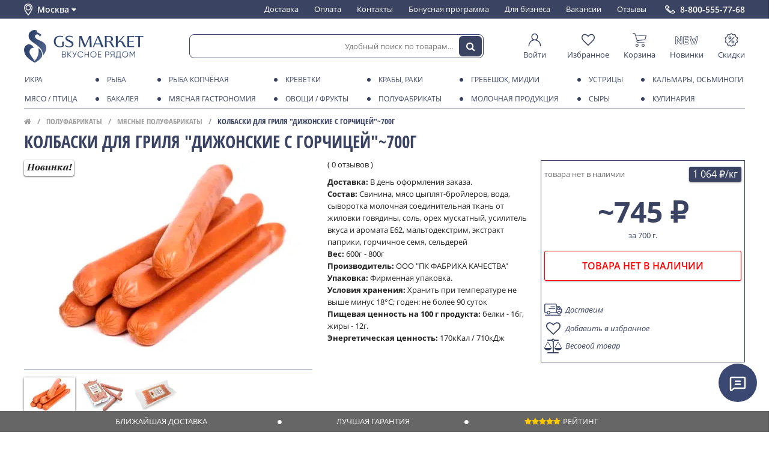

--- FILE ---
content_type: text/html; charset=utf-8
request_url: https://msk.gs.market/product/kolbaski-dlya-grilya-dizhonskie-s-gorchitsey-700g
body_size: 36954
content:
<!DOCTYPE html ><html lang="ru" class="html-product">
<head><meta data-config="{&quot;product_id&quot;:439115801}" name="page-config" content="" /><meta data-config="{&quot;money_with_currency_format&quot;:{&quot;delimiter&quot;:&quot; &quot;,&quot;separator&quot;:&quot;.&quot;,&quot;format&quot;:&quot;%n %u&quot;,&quot;unit&quot;:&quot;₽&quot;,&quot;show_price_without_cents&quot;:1},&quot;currency_code&quot;:&quot;RUR&quot;,&quot;currency_iso_code&quot;:&quot;RUB&quot;,&quot;default_currency&quot;:{&quot;title&quot;:&quot;Российский рубль&quot;,&quot;code&quot;:&quot;RUR&quot;,&quot;rate&quot;:1.0,&quot;format_string&quot;:&quot;%n %u&quot;,&quot;unit&quot;:&quot;₽&quot;,&quot;price_separator&quot;:&quot;&quot;,&quot;is_default&quot;:true,&quot;price_delimiter&quot;:&quot;&quot;,&quot;show_price_with_delimiter&quot;:true,&quot;show_price_without_cents&quot;:true},&quot;facebook&quot;:{&quot;pixelActive&quot;:false,&quot;currency_code&quot;:&quot;RUB&quot;,&quot;use_variants&quot;:null},&quot;vk&quot;:{&quot;pixel_active&quot;:null,&quot;price_list_id&quot;:null},&quot;new_ya_metrika&quot;:true,&quot;ecommerce_data_container&quot;:&quot;dataLayer&quot;,&quot;common_js_version&quot;:&quot;v2&quot;,&quot;vue_ui_version&quot;:null,&quot;feedback_captcha_enabled&quot;:null,&quot;account_id&quot;:980526,&quot;hide_items_out_of_stock&quot;:true,&quot;forbid_order_over_existing&quot;:false,&quot;minimum_items_price&quot;:null,&quot;enable_comparison&quot;:true,&quot;locale&quot;:&quot;ru&quot;,&quot;client_group&quot;:null,&quot;consent_to_personal_data&quot;:{&quot;active&quot;:false,&quot;obligatory&quot;:true,&quot;description&quot;:&quot;\u003cp\u003eНастоящим подтверждаю, что я ознакомлен и согласен с условиями \u003ca href=\&quot;/page/oferta\&quot; target=\&quot;blank\&quot;\u003eоферты и политики конфиденциальности\u003c/a\u003e.\u003c/p\u003e&quot;},&quot;recaptcha_key&quot;:&quot;6LfXhUEmAAAAAOGNQm5_a2Ach-HWlFKD3Sq7vfFj&quot;,&quot;recaptcha_key_v3&quot;:&quot;6LcZi0EmAAAAAPNov8uGBKSHCvBArp9oO15qAhXa&quot;,&quot;yandex_captcha_key&quot;:&quot;ysc1_ec1ApqrRlTZTXotpTnO8PmXe2ISPHxsd9MO3y0rye822b9d2&quot;,&quot;checkout_float_order_content_block&quot;:false,&quot;available_products_characteristics_ids&quot;:null,&quot;sber_id_app_id&quot;:&quot;5b5a3c11-72e5-4871-8649-4cdbab3ba9a4&quot;,&quot;theme_generation&quot;:2,&quot;quick_checkout_captcha_enabled&quot;:false,&quot;max_order_lines_count&quot;:500,&quot;sber_bnpl_min_amount&quot;:1000,&quot;sber_bnpl_max_amount&quot;:150000,&quot;counter_settings&quot;:{&quot;data_layer_name&quot;:&quot;dataLayer&quot;,&quot;new_counters_setup&quot;:true,&quot;add_to_cart_event&quot;:true,&quot;remove_from_cart_event&quot;:true,&quot;add_to_wishlist_event&quot;:true,&quot;purchase_event&quot;:true},&quot;site_setting&quot;:{&quot;show_cart_button&quot;:true,&quot;show_service_button&quot;:false,&quot;show_marketplace_button&quot;:false,&quot;show_quick_checkout_button&quot;:false},&quot;warehouses&quot;:[],&quot;captcha_type&quot;:&quot;google&quot;,&quot;human_readable_urls&quot;:false}" name="shop-config" content="" /><meta name='js-evnvironment' content='production' /><meta name='default-locale' content='ru' /><meta name='insales-redefined-api-methods' content="[]" /><script src="/packs/js/shop_bundle-2b0004e7d539ecb78a46.js"></script><script type="text/javascript" src="https://static.insales-cdn.com/assets/static-versioned/v3.72/static/libs/lodash/4.17.21/lodash.min.js"></script><script>dataLayer= []; dataLayer.push({
        event: 'view_item',
        ecommerce: {
          items: [{"item_id":"439115801","item_name":"Колбаски для гриля \"Дижонские с горчицей\"~700г","item_category":"Каталог продуктов/Полуфабрикаты/Мясные полуфабрикаты","price":0}]
         }
      });</script>
<!--InsalesCounter -->
<script type="text/javascript">
(function() {
  if (typeof window.__insalesCounterId !== 'undefined') {
    return;
  }

  try {
    Object.defineProperty(window, '__insalesCounterId', {
      value: 980526,
      writable: true,
      configurable: true
    });
  } catch (e) {
    console.error('InsalesCounter: Failed to define property, using fallback:', e);
    window.__insalesCounterId = 980526;
  }

  if (typeof window.__insalesCounterId === 'undefined') {
    console.error('InsalesCounter: Failed to set counter ID');
    return;
  }

  let script = document.createElement('script');
  script.async = true;
  script.src = '/javascripts/insales_counter.js?7';
  let firstScript = document.getElementsByTagName('script')[0];
  firstScript.parentNode.insertBefore(script, firstScript);
})();
</script>
<!-- /InsalesCounter -->
      <!-- Google Tag Manager -->
      <script>(function(w,d,s,l,i){w[l]=w[l]||[];w[l].push({'gtm.start':
      new Date().getTime(),event:'gtm.js'});var f=d.getElementsByTagName(s)[0],
      j=d.createElement(s),dl=l!='dataLayer'?'&l='+l:'';j.async=true;j.src=
      'https://www.googletagmanager.com/gtm.js?id='+i+dl;f.parentNode.insertBefore(j,f);
      })(window,document,'script','dataLayer','GTM-TFFNT65');
      </script>
      <!-- End Google Tag Manager -->






<meta charset="utf-8" />
<!--[if IE]><script src="http://html5shiv.googlecode.com/svn/trunk/html5.js"></script><![endif]-->
	
<title>Колбаски для гриля "Дижонские с горчицей"~700г купить в интернет магазине GS MARKET | Колбаски для гриля "Дижонские с горчицей"~700г с доставкой в Москве</title>

<meta content="ie=edge" http-equiv="x-ua-compatible" />
<meta name="keywords" content="Колбаски для гриля "Дижонские с горчицей"~700г купить в интернет магазине GS MARKET | Колбаски для гриля "Дижонские с горчицей"~700г с доставкой в Москве" />
<meta name="description" content="Предлагаем купить Колбаски для гриля "Дижонские с горчицей"~700г с доставкой по Москве.
Низкие цены. Быстрая доставка. ☎️ 8-800-555-77-68" />
<meta name="viewport" content="width=device-width,initial-scale=1.0"/>
<meta name="format-detection" content="telephone=no">
<meta name="robots" content="noyaca"/>

<meta name="yandex-verification" content="6fac89db9c9f1487" /> 
<meta name="google-site-verification" content="3DPMSqLrwWAcwd7BOlkGPmDd1w_VQkhJMqhucwiJf2A" />
<meta name="facebook-domain-verification" content="" />




<link href="https://static.insales-cdn.com/assets/1/195/6602947/1768592414/favicon.ico" rel="shortcut icon" type="image/x-icon" />
<link rel="manifest" href="/manifest.json">
<meta name="msapplication-TileColor" content="#3a4872">
<meta name="msapplication-TileImage" content="https://static.insales-cdn.com/assets/1/195/6602947/1768592414/mstile-144x144.png">
<meta name="theme-color" content="#3a4872">





<meta property="og:title" content="Колбаски для гриля "Дижонские с горчицей"~700г">
<meta property="og:description" content="Из свинины и цыплят-бройлеров.">
<meta property="og:type" content="product">
<meta property="og:url" content="https://msk.gs.market/product/kolbaski-dlya-grilya-dizhonskie-s-gorchitsey-700g">
<meta property="og:image" content="https://static.insales-cdn.com/images/products/1/503/866353655/compact_kolbaski-dizhonskie-s-gorchitsey-700g.jpg">

<meta property="og:site_name" content="GS MARKET">
  
<link type="text/css" rel="stylesheet" media="all" href="https://static.insales-cdn.com/assets/1/195/6602947/1768592414/theme.css" />




<script type="text/javascript">

window.page_harvest = {};
	
</script>
<script type="text/javascript" src="https://static.insales-cdn.com/assets/common-js/common.v2.25.28.js"></script>
<script src="https://static.insales-cdn.com/assets/1/195/6602947/1768592414/site.js" charset="utf-8"></script>

<link rel="stylesheet" href="https://cdn.jsdelivr.net/npm/fslightbox@3.4.1/index.min.css">
<script src="https://cdn.jsdelivr.net/npm/fslightbox@3.4.1/index.min.js"></script>
<meta name='product-id' content='439115801' />
</head>



 





<body class="layout-common view-product" data-layout="layout" data-template="product" itemscope="" itemtype="http://schema.org/WebPage">

	
	
<section class="header-dashboard" data-ui="dashboard" data-place="product"><div class="wrapper" data-ui="dashboard_wrapper">      <div class="header-dashboard__city" data-change-city="header">      Москва&nbsp;      <i class="fa fa-caret-down ico" aria-hidden="true" data-icon></i>      </div>      <div class="header-navigation header-navigation_on-white">      <ul class="header-navigation__menu-in">            <li class="header-navigation__element">      <a href="/page/shipping" class="header-navigation__element-link ">      Доставка      </a>      </li>            <li class="header-navigation__element">      <a href="/page/payment" class="header-navigation__element-link ">      Оплата      </a>      </li>            <li class="header-navigation__element">      <a href="/page/kontakty" class="header-navigation__element-link ">      Контакты      </a>      </li>            <li class="header-navigation__element">      <a href="/page/bonusnaya-programma" class="header-navigation__element-link ">      Бонусная программа      </a>      </li>            <li class="header-navigation__element">      <a href="/page/moreprodukty-optom" class="header-navigation__element-link ">      Для бизнеса      </a>      </li>            <li class="header-navigation__element">      <a href="/page/vakansii" class="header-navigation__element-link ">      Вакансии      </a>      </li>            <li class="header-navigation__element">      <a href="/page/response" class="header-navigation__element-link ">      Отзывы      </a>      </li>            </ul>      </div><a class="header-dashboard__phone" href="tel:8-800-555-77-68">8-800-555-77-68</a><div class="header-dashboard-mobile"><div class="header-dashboard-mobile__toggle" data-mpanel-trigger><i class="ln ln1"></i><i class="ln ln2"></i><i class="ln ln3"></i></div><a  href="/" class="header-dashboard-mobile__logo "></a><div class="header-dashboard-mobile__search-toggle" data-toggle-trigger="header_search"><i class="fa fa-search" aria-hidden="true"></i></div><div class="header-dashboard-mobile__cart js-minishopcart"><div class="header-dashboard-mobile__cart-panel" data-panel="minicart-info"><a href="/cart_items" class="link_d"><span class="ico" data-ui="minicart-icon"><i class="fa fa-shopping-cart"></i></span><span class="items_number" data-shopcart-items-count></span></a></div></div></div></div></section><div class="header-dashboard__spacer" data-ui="dashboard-spacer"></div><header class="header-primary  on-product on-white" data-ui="header-primary" data-place="product"><section class="header-primary__top" data-ui="header-primary_top"><div class="wrapper"><a href="/" class="header-primary__logo header-primary__logo_blue "></a><div class="header-search header-search_on-white" data-toggle-block="header_search" data-ui="header_search"><form action="/search" class="header-search__form"  method="get" data-header-search-form data-form="search_form_toolbar"><input type="hidden" name="lang" value="ru"><input class="header-search__input js-product-search" name="q" placeholder="Удобный поиск по товарам..." required="" type="text" autocomplete="off" data-header-search-form-input><button type="submit" class="header-search__button"  data-header-search-form-button><i class="fa fa-search"></i></button></form></div><div class="header-user-panel on-white"><a href="/client_account/session/new" class="header-user-panel__element" style="min-width: 60px;"><span class="header-user-panel__element-img"><svg class="icon-svg ico-dashboard-cabinet" xmlns="http://www.w3.org/2000/svg" fill-rule="evenodd" stroke-linejoin="round" stroke-miterlimit="2" clip-rule="evenodd" viewBox="0 0 32 32" height="10"><path d="M11.575,15.664c-6.122,1.89 -10.575,7.597 -10.575,14.336c0,0.552 0.448,1 1,1c0.552,-0 1,-0.448 1,-1c0,-7.175 5.825,-13 13,-13c7.175,0 13,5.825 13,13c-0,0.552 0.448,1 1,1c0.552,-0 1,-0.448 1,-1c-0,-6.739 -4.453,-12.446 -10.575,-14.336c2.154,-1.433 3.575,-3.884 3.575,-6.664c0,-4.415 -3.585,-8 -8,-8c-4.415,0 -8,3.585 -8,8c0,2.78 1.421,5.231 3.575,6.664Zm4.425,-12.664c3.311,0 6,2.689 6,6c0,3.311 -2.689,6 -6,6c-3.311,0 -6,-2.689 -6,-6c0,-3.311 2.689,-6 6,-6Z"/></svg></span><span class="header-user-panel__element-text ">Войти</span></a><a href="/page/wishlist" class="header-user-panel__element"><span class="header-user-panel__element-img"><svg class="icon-svg ico-dashboard-wishlist" version="1.1" xmlns="http://www.w3.org/2000/svg" viewBox="0 0 28 28" height="10"><path d="M26 9.312c0-4.391-2.969-5.313-5.469-5.313-2.328 0-4.953 2.516-5.766 3.484-0.375 0.453-1.156 0.453-1.531 0-0.812-0.969-3.437-3.484-5.766-3.484-2.5 0-5.469 0.922-5.469 5.313 0 2.859 2.891 5.516 2.922 5.547l9.078 8.75 9.063-8.734c0.047-0.047 2.938-2.703 2.938-5.563zM28 9.312c0 3.75-3.437 6.891-3.578 7.031l-9.734 9.375c-0.187 0.187-0.438 0.281-0.688 0.281s-0.5-0.094-0.688-0.281l-9.75-9.406c-0.125-0.109-3.563-3.25-3.563-7 0-4.578 2.797-7.313 7.469-7.313 2.734 0 5.297 2.156 6.531 3.375 1.234-1.219 3.797-3.375 6.531-3.375 4.672 0 7.469 2.734 7.469 7.313z"></path></svg></span><span class="header-user-panel__element-text">Избранное</span></a><a href="/cart_items" class="header-user-panel__element" data-panel="minicart-info"><span class="header-user-panel__element-img"><svg class="icon-svg ico-dashboard-cart" viewBox="0 0 197 191" version="1.1" xmlns="http://www.w3.org/2000/svg" height="10"><g id="#000000ff"><path  opacity="1.00" d=" M 1.52 0.00 L 22.56 0.00 C 29.58 1.10 36.04 5.72 38.80 12.34 C 40.70 16.95 41.96 21.79 43.61 26.50 C 92.73 27.20 141.86 27.87 190.98 28.53 C 193.31 28.34 195.27 29.59 197.00 30.98 L 197.00 33.83 C 193.31 49.43 189.58 65.03 185.79 80.61 C 183.36 90.69 174.10 98.48 163.79 99.33 C 131.80 102.66 99.80 106.02 67.80 109.32 C 66.38 112.61 64.67 116.11 65.46 119.80 C 66.27 125.26 71.26 129.80 76.85 129.71 C 106.26 129.83 135.68 129.66 165.09 129.79 C 168.75 129.23 171.77 133.48 169.76 136.68 C 168.70 138.78 166.16 138.97 164.10 138.97 C 137.75 138.92 111.39 138.94 85.03 138.95 C 79.36 138.91 73.35 139.52 68.12 136.84 C 59.51 132.91 54.58 122.78 56.38 113.55 C 56.69 109.56 60.51 106.02 59.05 101.95 C 49.63 73.95 40.37 45.89 31.03 17.87 C 29.76 13.66 26.30 10.03 21.86 9.32 C 15.93 8.47 9.92 9.41 3.97 8.88 C 2.22 8.93 1.15 7.42 0.00 6.35 L 0.00 1.79 C 1.36 2.07 1.87 1.47 1.52 0.00 M 46.61 35.70 C 53.69 57.10 60.77 78.50 67.87 99.90 C 99.60 96.64 131.34 93.38 163.07 90.09 C 170.78 89.65 176.69 82.91 177.58 75.49 C 180.57 62.89 183.76 50.35 186.72 37.75 C 140.01 37.06 93.31 36.38 46.61 35.70 Z" /><path  opacity="1.00" d=" M 44.38 161.36 C 47.64 154.79 54.64 150.27 61.99 150.10 C 69.24 149.71 76.50 153.56 80.30 159.73 C 84.54 166.36 84.42 175.46 79.99 181.97 C 76.85 186.82 71.56 189.96 65.93 191.00 L 60.02 191.00 C 54.60 190.18 49.49 187.33 46.25 182.87 C 41.62 176.82 40.89 168.12 44.38 161.36 M 60.33 159.52 C 55.14 160.59 51.13 165.65 51.40 170.98 C 51.46 176.99 56.98 182.22 62.99 181.96 C 69.22 182.04 74.70 176.19 74.18 169.97 C 74.00 163.21 66.89 157.85 60.33 159.52 Z" /><path  opacity="1.00" d=" M 131.67 160.70 C 135.06 154.46 141.87 150.26 148.98 150.10 C 156.23 149.72 163.48 153.57 167.26 159.76 C 171.50 166.39 171.35 175.47 166.93 181.97 C 163.79 186.82 158.51 189.96 152.88 191.00 L 146.97 191.00 C 141.07 190.13 135.56 186.77 132.37 181.69 C 128.32 175.52 128.06 167.13 131.67 160.70 M 147.40 159.49 C 144.50 160.10 141.87 161.88 140.24 164.35 C 136.30 169.86 138.82 178.38 145.05 180.96 C 151.64 184.25 160.34 179.39 161.05 172.08 C 162.32 164.63 154.71 157.67 147.40 159.49 Z" /></g></svg></span><span class="header-user-panel__element-text">Корзина</span><span class="header-user-panel__element-count"  data-shopcart-items-count></span></a><a href="/collection/novelties" class="header-user-panel__element"><span class="header-user-panel__element-img"><svg class="icon-svg ico-dashboard-new" viewBox="0 0 229 85" version="1.1" xmlns="http://www.w3.org/2000/svg" height="10"><g id="#000000ff"><path  d=" M 87.56 0.00 L 122.87 0.00 C 125.49 0.84 128.35 1.66 130.21 3.84 C 134.25 7.99 133.70 15.61 129.00 19.05 C 126.77 20.88 123.79 21.29 121.00 21.27 C 114.38 21.26 107.76 21.19 101.15 21.26 C 101.13 24.97 101.13 28.68 101.16 32.39 C 108.44 32.49 115.72 32.23 122.99 32.46 C 128.46 32.46 133.32 37.46 132.88 42.97 C 133.15 48.37 128.34 53.14 122.99 53.13 C 115.72 53.45 108.44 53.11 101.16 53.25 C 101.14 56.90 101.13 60.54 101.13 64.18 C 108.39 64.29 115.66 63.97 122.91 64.29 C 128.45 64.41 133.34 69.40 132.94 75.01 C 133.04 80.09 128.78 84.50 123.80 85.00 L 88.51 85.00 C 83.57 83.85 79.91 79.07 80.19 73.98 C 80.18 52.99 80.16 31.99 80.20 10.99 C 79.97 5.59 84.40 1.48 89.28 0.09 L 87.56 0.00 M 85.19 10.92 C 85.09 31.97 85.18 53.02 85.15 74.07 C 84.90 76.83 86.87 80.13 89.89 80.07 C 100.61 80.18 111.34 80.07 122.07 80.12 C 124.72 80.42 127.39 78.64 127.98 76.02 C 128.95 72.50 125.72 68.84 122.12 69.18 C 113.45 69.08 104.78 69.19 96.11 69.15 C 96.10 62.20 96.11 55.24 96.10 48.29 C 105.03 48.29 113.96 48.50 122.87 48.22 C 126.30 48.26 129.18 44.36 127.81 41.13 C 127.12 38.64 124.59 37.10 122.07 37.27 C 113.42 37.21 104.76 37.27 96.10 37.26 C 96.10 30.27 96.12 23.29 96.10 16.30 C 105.06 16.31 114.03 16.46 123.00 16.26 C 126.63 16.27 129.42 11.75 127.57 8.55 C 126.60 6.44 124.41 5.13 122.08 5.30 C 111.69 5.21 101.29 5.23 90.91 5.29 C 87.85 5.15 84.89 7.73 85.19 10.92 Z" /><path  d=" M 0.00 10.30 C 1.06 6.18 3.47 1.80 7.98 0.85 C 13.00 -0.88 17.98 2.32 20.57 6.49 C 29.73 18.71 38.75 31.03 48.11 43.08 C 48.39 32.05 47.90 20.99 48.33 9.97 C 48.59 3.50 55.81 -1.28 61.88 0.94 C 66.62 2.27 69.41 7.21 69.12 11.96 C 69.16 32.64 69.16 53.33 69.11 74.02 C 69.42 79.16 65.77 83.91 60.74 85.00 L 55.72 85.00 C 52.99 83.54 50.64 81.48 48.84 78.96 C 40.20 67.34 31.47 55.80 22.81 44.19 C 22.43 44.06 21.67 43.81 21.29 43.68 C 21.07 54.14 21.44 64.61 21.14 75.06 C 21.25 79.77 17.63 83.37 13.51 85.00 L 8.37 85.00 C 4.29 83.72 1.56 80.31 0.01 76.46 L 0.00 77.67 L 0.00 10.30 M 6.42 7.39 C 5.17 8.96 5.22 11.03 5.20 12.93 C 5.26 30.95 5.22 48.97 5.22 66.99 C 5.28 70.19 4.98 73.43 5.49 76.60 C 6.67 80.26 12.02 81.58 14.72 78.74 C 16.45 77.37 16.31 75.00 16.40 73.02 C 16.41 57.82 16.39 42.62 16.40 27.42 C 28.66 44.14 41.28 60.59 53.62 77.25 C 54.82 79.03 56.74 80.49 59.01 80.25 C 62.26 80.46 64.53 77.00 64.20 74.01 C 64.17 52.99 64.21 31.96 64.18 10.94 C 64.71 6.43 58.87 3.63 55.41 6.24 C 53.04 7.63 53.18 10.60 53.11 12.99 C 53.11 27.91 53.21 42.84 53.07 57.76 C 40.36 41.15 27.96 24.31 15.35 7.62 C 13.41 4.56 8.56 4.58 6.42 7.39 Z" /><path  d=" M 144.44 13.45 C 142.96 8.08 146.50 2.09 151.89 0.77 C 157.00 -0.74 162.84 2.47 164.31 7.58 C 167.19 16.93 168.58 26.71 171.95 35.90 C 174.30 31.58 175.11 26.66 177.24 22.26 C 180.60 15.56 191.47 15.25 195.29 21.67 C 197.70 26.06 198.52 31.10 200.45 35.71 C 201.35 34.46 202.20 33.13 202.53 31.60 C 204.54 23.58 206.33 15.50 208.57 7.55 C 210.01 2.44 215.84 -0.64 220.91 0.73 C 225.45 1.73 228.35 5.98 229.00 10.39 L 229.00 11.86 C 223.21 33.45 218.12 55.23 212.57 76.88 C 211.76 80.70 208.68 83.37 205.32 85.00 L 199.71 85.00 C 196.93 83.77 194.08 82.04 193.00 79.03 C 190.56 72.95 188.98 66.56 186.58 60.47 C 183.60 66.61 182.32 73.38 179.64 79.64 C 178.49 82.57 175.54 84.10 172.71 85.00 L 167.86 85.00 C 165.55 83.88 163.00 82.69 161.73 80.32 C 160.12 77.48 159.61 74.20 158.80 71.08 C 154.08 51.86 149.15 32.68 144.44 13.45 M 149.49 8.32 C 148.67 10.15 149.18 12.20 149.55 14.07 C 154.58 34.14 159.63 54.20 164.59 74.29 C 165.04 75.99 165.54 77.84 166.99 79.00 C 169.69 81.58 174.85 80.24 175.72 76.50 C 179.34 65.73 182.91 54.94 186.49 44.16 C 189.80 54.83 193.49 65.39 196.99 76.00 C 197.61 78.70 200.37 80.74 203.16 80.20 C 205.81 79.95 207.59 77.52 208.07 75.06 C 213.14 54.76 218.18 34.45 223.31 14.16 C 223.91 11.78 224.40 8.77 222.38 6.92 C 219.77 3.93 214.19 5.24 213.17 9.05 C 209.08 24.15 205.86 39.50 201.51 54.52 C 198.23 44.83 195.15 35.07 191.76 25.41 C 190.27 20.69 182.89 20.70 181.22 25.21 C 177.59 34.84 174.87 44.80 171.20 54.42 C 167.42 39.88 163.88 25.29 160.23 10.72 C 159.80 9.01 159.20 7.20 157.65 6.16 C 154.98 4.25 150.97 5.50 149.49 8.32 Z" /></g></svg></span><span class="header-user-panel__element-text">Новинки</span></a><a href="/collection/special" class="header-user-panel__element"><span class="header-user-panel__element-img"><svg  class="icon-svg ico-dashboard-discount"  viewBox="0 0 800 800" version="1.1" xmlns="http://www.w3.org/2000/svg" height="10"><g id="#1f3052ff"><path opacity="1.00" d=" M 388.51 10.64 C 409.34 7.54 431.27 14.98 446.09 29.89 C 461.68 44.96 477.27 60.03 492.86 75.10 C 497.84 80.05 505.11 82.59 512.09 81.60 C 534.38 78.53 556.64 75.28 578.93 72.20 C 595.91 69.92 613.68 74.34 627.54 84.42 C 641.54 94.42 651.38 109.95 654.52 126.86 C 658.47 148.94 662.26 171.05 666.20 193.14 C 667.36 200.17 671.93 206.51 678.30 209.73 C 697.88 220.15 717.49 230.50 737.07 240.92 C 750.45 248.04 761.35 259.73 767.37 273.65 C 774.08 288.89 774.83 306.63 769.48 322.39 C 767.66 327.93 764.88 333.09 762.36 338.32 C 754.03 355.33 745.72 372.34 737.39 389.34 C 733.47 396.43 733.71 405.32 737.71 412.32 C 747.14 431.55 756.54 450.79 765.95 470.04 C 772.19 482.66 774.44 497.23 772.14 511.14 C 769.48 527.90 760.20 543.49 746.73 553.82 C 741.00 558.37 734.34 561.49 727.93 564.94 C 711.39 573.72 694.83 582.47 678.30 591.27 C 671.93 594.49 667.36 600.84 666.20 607.87 C 662.27 629.94 658.48 652.04 654.53 674.11 C 651.72 689.13 643.68 703.12 632.05 713.05 C 617.65 725.53 597.83 731.36 578.96 728.81 C 558.79 726.00 538.63 723.11 518.46 720.28 C 514.31 719.73 510.12 718.79 505.93 719.42 C 501.02 720.07 496.41 722.43 492.88 725.88 C 478.97 739.33 465.07 752.77 451.16 766.21 C 446.75 770.44 442.48 774.87 437.44 778.39 C 425.20 787.17 409.96 791.68 394.91 790.95 C 378.58 790.29 362.67 783.38 350.91 772.06 C 336.32 758.00 321.78 743.90 307.21 729.83 C 304.13 726.89 301.22 723.62 297.35 721.71 C 292.95 719.40 287.82 718.74 282.94 719.51 C 266.66 721.81 250.38 724.12 234.09 726.42 C 222.09 727.98 209.94 730.71 197.81 728.59 C 179.93 725.93 163.34 715.73 152.91 700.97 C 147.02 692.71 143.04 683.13 141.28 673.14 C 137.43 651.38 133.66 629.60 129.80 607.83 C 128.63 600.81 124.05 594.47 117.68 591.26 C 98.12 580.85 78.52 570.51 58.95 560.10 C 46.01 553.21 35.39 542.06 29.26 528.74 C 22.17 513.59 21.04 495.80 26.12 479.87 C 27.59 475.04 29.79 470.48 32.03 465.97 C 41.00 447.64 49.97 429.32 58.93 410.99 C 62.14 404.73 62.32 397.03 59.23 390.68 C 49.45 370.54 39.54 350.46 29.74 330.32 C 23.29 316.97 21.34 301.51 24.39 287.00 C 28.26 267.76 41.02 250.62 58.26 241.29 C 78.07 230.71 97.94 220.26 117.76 209.71 C 124.11 206.47 128.66 200.12 129.81 193.10 C 133.75 171.01 137.53 148.89 141.49 126.80 C 144.52 110.64 153.64 95.72 166.70 85.73 C 180.76 74.79 199.24 69.85 216.89 72.18 C 239.23 75.27 261.54 78.52 283.88 81.60 C 290.86 82.60 298.14 80.08 303.13 75.12 C 319.05 59.73 334.96 44.32 350.90 28.95 C 361.12 19.12 374.46 12.59 388.51 10.64 M 393.50 55.61 C 389.09 56.48 385.02 58.73 381.81 61.86 C 365.87 77.24 349.97 92.66 334.02 108.03 C 322.51 119.11 307.02 125.95 291.06 126.82 C 282.95 127.43 274.92 125.88 266.92 124.79 C 250.25 122.43 233.57 120.08 216.90 117.72 C 212.59 117.12 208.19 116.22 203.86 117.20 C 194.73 118.87 187.20 126.65 185.73 135.81 C 181.81 157.86 178.02 179.94 174.08 201.98 C 170.57 221.47 157.98 239.03 140.66 248.61 C 120.48 259.45 100.17 270.05 79.98 280.87 C 69.92 286.17 65.27 299.52 70.07 309.87 C 80.08 330.76 90.47 351.47 100.51 372.35 C 109.25 391.09 108.52 413.72 98.93 432.00 C 89.33 451.69 79.60 471.32 70.09 491.06 C 65.26 501.42 69.90 514.82 79.98 520.13 C 96.29 528.86 112.66 537.47 128.99 546.15 C 135.77 549.83 142.86 553.07 148.95 557.88 C 162.00 567.87 171.10 582.81 174.07 598.97 C 178.09 621.32 181.87 643.72 185.93 666.06 C 188.02 677.33 199.59 685.69 210.95 684.08 C 233.61 681.00 256.22 677.63 278.88 674.57 C 299.02 671.96 320.04 679.15 334.48 693.40 C 350.46 708.80 366.37 724.27 382.37 739.65 C 390.52 747.61 404.65 747.87 413.06 740.15 C 429.81 724.20 446.30 707.96 463.04 691.99 C 477.36 678.65 497.65 672.08 517.07 674.55 C 539.74 677.63 562.38 681.00 585.05 684.09 C 596.42 685.68 607.99 677.32 610.08 666.05 C 613.59 646.67 616.91 627.24 620.34 607.84 C 621.47 601.39 622.43 594.86 624.70 588.69 C 630.15 573.16 641.54 559.88 655.99 552.02 C 675.98 541.33 696.06 530.82 716.05 520.12 C 726.06 514.82 730.70 501.53 725.96 491.19 C 717.87 474.30 709.51 457.53 701.33 440.69 C 698.05 433.81 694.26 427.11 692.15 419.74 C 687.41 404.02 688.75 386.60 695.76 371.76 C 705.74 351.08 716.01 330.54 725.94 309.84 C 730.71 299.51 726.08 286.19 716.05 280.89 C 699.52 272.04 682.92 263.32 666.37 254.51 C 659.78 250.95 652.90 247.77 647.00 243.09 C 633.95 233.08 624.87 218.13 621.91 201.96 C 617.90 179.66 614.14 157.31 610.08 135.02 C 608.04 123.69 596.39 115.28 584.98 116.92 C 562.33 120.01 539.71 123.37 517.06 126.45 C 496.91 129.03 475.89 121.80 461.46 107.54 C 445.68 92.32 429.93 77.06 414.15 61.83 C 408.83 56.54 400.87 54.07 393.50 55.61 Z" /><path  opacity="1.00" d=" M 295.56 198.68 C 312.17 196.20 329.53 198.85 344.56 206.38 C 361.39 214.70 375.21 228.93 383.01 246.01 C 390.91 263.08 392.62 282.89 387.88 301.08 C 383.62 317.70 373.94 332.85 360.75 343.81 C 348.19 354.33 332.43 360.99 316.11 362.57 C 298.91 364.33 281.19 360.53 266.27 351.77 C 249.79 342.21 236.79 326.79 230.24 308.89 C 223.43 290.54 223.49 269.75 230.40 251.43 C 240.53 223.82 266.41 202.78 295.56 198.68 M 300.48 243.61 C 289.63 245.72 279.96 252.94 274.76 262.69 C 269.61 272.16 268.88 283.91 272.86 293.93 C 276.46 303.26 283.96 311.00 293.17 314.88 C 302.22 318.79 312.83 318.88 321.94 315.12 C 331.86 311.13 339.86 302.70 343.32 292.58 C 346.69 282.96 345.86 271.98 341.07 262.99 C 333.72 248.54 316.37 240.16 300.48 243.61 Z" /><path  opacity="1.00" d=" M 542.55 229.70 C 551.50 227.89 561.23 232.17 565.95 239.98 C 571.59 248.74 569.95 261.21 562.28 268.26 C 463.57 366.91 364.84 465.54 266.12 564.18 C 262.23 568.37 256.83 571.21 251.09 571.61 C 243.30 572.33 235.32 568.61 230.85 562.21 C 226.05 555.62 225.34 546.36 229.03 539.09 C 230.67 535.59 233.52 532.90 236.23 530.23 C 332.43 434.08 428.66 337.97 524.85 241.82 C 529.92 236.75 535.01 230.77 542.55 229.70 Z" /><path  opacity="1.00" d=" M 476.60 438.82 C 492.86 436.52 509.80 439.16 524.53 446.44 C 541.38 454.68 555.26 468.82 563.15 485.84 C 570.88 502.31 572.83 521.38 568.75 539.10 C 565.04 555.41 556.16 570.46 543.78 581.69 C 530.97 593.40 514.38 600.93 497.11 602.74 C 481.00 604.50 464.38 601.44 450.03 593.91 C 433.18 585.17 419.52 570.46 412.10 552.99 C 404.96 536.39 403.57 517.40 408.12 499.92 C 412.02 484.69 420.47 470.68 432.03 460.02 C 444.27 448.64 460.03 441.11 476.60 438.82 M 481.45 483.72 C 471.48 485.50 462.40 491.54 456.85 500.00 C 450.82 508.98 449.04 520.65 452.11 531.02 C 454.85 540.61 461.62 548.95 470.42 553.64 C 478.76 558.19 488.88 559.33 498.03 556.79 C 508.36 554.02 517.28 546.57 521.93 536.95 C 526.70 527.27 526.93 515.49 522.54 505.63 C 516.00 490.04 498.08 480.38 481.45 483.72 Z" /></g></svg></span><span class="header-user-panel__element-text">Скидки</span></a></div></div></section></header><div class="header-primary__spacer"  data-ui="header-primary-spacer"></div><section class="header-catalog header-catalog_blue-menu on-product blue-menu" data-ui="header-primary_catalog"><div class="header-catalog__wrapper wrapper"><nav class="header-catalog-menu" data-block="header-catalog-menu"><div class="header-catalog-menu__row"><div class="hc-menu_item__lvl0 col-1 has-children to-right  ikra blue-menu"><div class="hc-menu_item__lvl0-block  to-right row-1 "><a href="/collection/ikra" class="hc-menu_item__lvl0-link"><i class="hc-menu_item__lvl0-ico  icon-catalog  "></i>Икра</a></div><div class="hc-menu_item__lvl0-children  to-right row-1 lz" data-image-bg="url('https://static.insales-cdn.com/images/collections/1/3910/78106438/compact_medium_икра-черн.jpg')" data-webp-bg="url('https://static.insales-cdn.com/r/x0IccT7SZ7w/rs:fit:160:160:1/plain/images/collections/1/3910/78106438/compact_medium_%D0%B8%D0%BA%D1%80%D0%B0-%D1%87%D0%B5%D1%80%D0%BD.jpg@webp')" ><div class="hc-menu_item__lvl1-block columns-1 row"><div class="column"><a href="/collection/ikra-krasnaya" class="to-col-1 hc-menu_item__lvl1">Икра красная</a><a href="/collection/ikra-chyornaya" class="to-col-1 hc-menu_item__lvl1">Икра чёрная</a><a href="/collection/bez-konservantov" class="to-col-1 hc-menu_item__lvl1">Без консервантов</a><a href="/collection/ikra-schuki" class="to-col-1 hc-menu_item__lvl1">Икра щуки</a><a href="/collection/ikra-chastikovaya" class="to-col-1 hc-menu_item__lvl1">Икра частиковая</a><a href="/collection/ikra-morskih-ezhey" class="to-col-1 hc-menu_item__lvl1">Икра морского ежа</a></div></div></div></div><div class="hc-menu_item__lvl0 col-2 has-children to-right  ryba blue-menu"><div class="hc-menu_item__lvl0-block  to-right row-1 "><a href="/collection/ryba" class="hc-menu_item__lvl0-link"><i class="hc-menu_item__lvl0-ico  icon-catalog  "></i>Рыба</a></div><div class="hc-menu_item__lvl0-children  to-right row-1 lz" data-image-bg="url('https://static.insales-cdn.com/images/collections/1/3911/78106439/compact_medium_riba.jpg')" data-webp-bg="url('https://static.insales-cdn.com/r/VPhj3wykYQo/rs:fit:160:160:1/plain/images/collections/1/3911/78106439/compact_medium_riba.jpg@webp')" ><div class="hc-menu_item__lvl1-block columns-3 row"><div class="column"><a href="/collection/ryba-ohlazhdyonnaya" class="to-col-1 hc-menu_item__lvl1">Рыба охлаждённая</a><a href="/collection/ryba-zamorozhennaya" class="to-col-1 hc-menu_item__lvl1">Рыба замороженная</a><a href="/collection/file-i-steyki-iz-ryby" class="to-col-1 hc-menu_item__lvl1">Филе и стейки из рыбы</a><a href="/collection/rybnye-polufabrikaty-2" class="to-col-1 hc-menu_item__lvl1">Рыбные полуфабрикаты</a><a href="/collection/rybnaya-konservatsiya" class="to-col-1 hc-menu_item__lvl1">Рыбные консервы</a><a href="/collection/preservy" class="to-col-1 hc-menu_item__lvl1">Пресервы</a></div><div class="column"><a class="hc-menu_item__lvl2" href="/collection/forel">Форель</a><a class="hc-menu_item__lvl2" href="/collection/koryushka">Корюшка</a><a class="hc-menu_item__lvl2" href="/collection/dorada-i-sibas">Дорада и сибас</a><a class="hc-menu_item__lvl2" href="/collection/losos-semga">Лосось, семга</a><a class="hc-menu_item__lvl2" href="/collection/riba-os-i-ster">Осётр и стерлядь</a><a class="hc-menu_item__lvl2" href="/collection/treska">Треска</a><a class="hc-menu_item__lvl2" href="/collection/omul-i-muksun">Омуль, муксун, чир</a><a class="hc-menu_item__lvl2" href="/collection/paltus">Палтус</a><a class="hc-menu_item__lvl2" href="/collection/gorbusha-i-keta">Горбуша и кета</a><a class="hc-menu_item__lvl2" href="/collection/kambala">Камбала</a><a class="hc-menu_item__lvl2" href="/collection/tunets">Тунец</a><a class="hc-menu_item__lvl2" href="/collection/kizhuch-i-nerka">Кижуч и нерка</a><a class="hc-menu_item__lvl2" href="/collection/schuka">Щука</a><a class="hc-menu_item__lvl2" href="/collection/sudak">Судак</a><a class="hc-menu_item__lvl2" href="/collection/seld">Сельдь</a><a class="hc-menu_item__lvl2" href="/collection/sig">Сиг</a><a class="hc-menu_item__lvl2" href="/collection/minoga">Минога</a><a class="hc-menu_item__lvl2" href="/collection/ugor">Угорь</a></div><div class="column"><a href="/collection/krasnaya-ryba" class="to-col-3 hc-menu_item__lvl1">Красная рыба</a><a href="/collection/belaya-ryba" class="to-col-3 hc-menu_item__lvl1">Белая рыба</a><a href="/collection/dikaya-ryba" class="to-col-3 hc-menu_item__lvl1">Дикая рыба</a><a href="/collection/kamchatskaya-ryba" class="to-col-3 hc-menu_item__lvl1">Камчатская рыба</a><a href="/collection/yakutskaya-ryba" class="to-col-3 hc-menu_item__lvl1">Северная рыба</a><a href="/collection/katalog-1" class="to-col-3 hc-menu_item__lvl1">Каталог 1</a></div></div></div></div><div class="hc-menu_item__lvl0 col-3 has-children to-right  ryba-kopchyonaya blue-menu"><div class="hc-menu_item__lvl0-block  to-right row-1 "><a href="/collection/ryba-kopchyonaya" class="hc-menu_item__lvl0-link"><i class="hc-menu_item__lvl0-ico  icon-catalog  "></i>Рыба копчёная</a></div><div class="hc-menu_item__lvl0-children  to-right row-1 lz" data-image-bg="url('https://static.insales-cdn.com/images/collections/1/3929/78106457/compact_medium_рыба.jpg')" data-webp-bg="url('https://static.insales-cdn.com/r/X81-BGE6xyw/rs:fit:160:160:1/plain/images/collections/1/3929/78106457/compact_medium_%D1%80%D1%8B%D0%B1%D0%B0.jpg@webp')" ><div class="hc-menu_item__lvl1-block columns-1 row"><div class="column"><a href="/collection/ryba-slaboy-soli" class="to-col-1 hc-menu_item__lvl1">Рыба слабой соли</a><a href="/collection/ryba-hkopcheniya" class="to-col-1 hc-menu_item__lvl1">Рыба холодного копчения</a><a href="/collection/ryba-gkopcheniya" class="to-col-1 hc-menu_item__lvl1">Рыба горячего копчения</a><a href="/collection/ryba-vyalenaya" class="to-col-1 hc-menu_item__lvl1">Рыба вяленая</a></div></div></div></div><div class="hc-menu_item__lvl0 col-4 to-right  krevetki blue-menu"><div class="hc-menu_item__lvl0-block  to-right row-1 "><a href="/collection/krevetki" class="hc-menu_item__lvl0-link"><i class="hc-menu_item__lvl0-ico  icon-catalog  "></i>Креветки</a></div></div><div class="hc-menu_item__lvl0 col-5 to-left  kraby blue-menu"><div class="hc-menu_item__lvl0-block  to-left row-1 "><a href="/collection/kraby" class="hc-menu_item__lvl0-link"><i class="hc-menu_item__lvl0-ico  icon-catalog  "></i>Крабы, Раки</a></div></div><div class="hc-menu_item__lvl0 col-6 to-left  grebeshok-midii blue-menu"><div class="hc-menu_item__lvl0-block  to-left row-1 "><a href="/collection/grebeshok-midii" class="hc-menu_item__lvl0-link"><i class="hc-menu_item__lvl0-ico  icon-catalog  "></i>Гребешок, мидии</a></div></div><div class="hc-menu_item__lvl0 col-7 to-left  ustritsy blue-menu"><div class="hc-menu_item__lvl0-block  to-left row-1 "><a href="/collection/ustritsy" class="hc-menu_item__lvl0-link"><i class="hc-menu_item__lvl0-ico  icon-catalog  "></i>Устрицы</a></div></div><div class="hc-menu_item__lvl0 col-8 to-left  kalmary-osminogi blue-menu"><div class="hc-menu_item__lvl0-block  to-left row-1 "><a href="/collection/kalmary-osminogi" class="hc-menu_item__lvl0-link"><i class="hc-menu_item__lvl0-ico  icon-catalog  "></i>Кальмары, осьминоги</a></div></div><div class="hc-menu_item__lvl0 col-1 has-children to-right  myaso-ptitsa blue-menu"><div class="hc-menu_item__lvl0-block  to-right row-2 "><a href="/collection/myaso-ptitsa" class="hc-menu_item__lvl0-link"><i class="hc-menu_item__lvl0-ico  icon-catalog  "></i>Мясо / птица</a></div><div class="hc-menu_item__lvl0-children  to-right row-2 lz" data-image-bg="url('https://static.insales-cdn.com/images/collections/1/3935/78106463/compact_medium_мясо.jpg')" data-webp-bg="url('https://static.insales-cdn.com/r/rAVo5Y17_KQ/rs:fit:160:160:1/plain/images/collections/1/3935/78106463/compact_medium_%D0%BC%D1%8F%D1%81%D0%BE.jpg@webp')" ><div class="hc-menu_item__lvl1-block columns-2 row"><div class="column"><a href="/collection/ptitsa" class="to-col-1 hc-menu_item__lvl1">Птица</a><a href="/collection/govyadina-telyatina" class="to-col-1 hc-menu_item__lvl1">Говядина, телятина</a><a href="/collection/baranina-yagnyatina" class="to-col-1 hc-menu_item__lvl1">Баранина, ягнятина</a><a href="/collection/krolik" class="to-col-1 hc-menu_item__lvl1">Кролик</a><a href="/collection/svinina" class="to-col-1 hc-menu_item__lvl1">Свинина</a><a href="/collection/olenina" class="to-col-1 hc-menu_item__lvl1">Оленина</a><a href="/collection/konina" class="to-col-1 hc-menu_item__lvl1">Конина</a></div><div class="column"><a href="/collection/subprodukty" class="to-col-2 hc-menu_item__lvl1">Субпродукты</a><a href="/collection/myaso-dichi" class="to-col-2 hc-menu_item__lvl1">Мясо дичи</a><a href="/collection/kozlyatina" class="to-col-2 hc-menu_item__lvl1">Козлятина</a><a href="/collection/steyki" class="to-col-2 hc-menu_item__lvl1">Стейки</a></div></div></div></div><div class="hc-menu_item__lvl0 col-2 has-children to-right  bakaleya blue-menu"><div class="hc-menu_item__lvl0-block  to-right row-2 "><a href="/collection/bakaleya" class="hc-menu_item__lvl0-link"><i class="hc-menu_item__lvl0-ico  icon-catalog  "></i>Бакалея</a></div><div class="hc-menu_item__lvl0-children  to-right row-2 lz" data-image-bg="url('https://static.insales-cdn.com/images/collections/1/3943/78106471/compact_medium_bakal.jpg')" data-webp-bg="url('https://static.insales-cdn.com/r/oqKNBqsndPc/rs:fit:160:160:1/plain/images/collections/1/3943/78106471/compact_medium_bakal.jpg@webp')" ><div class="hc-menu_item__lvl1-block columns-2 row"><div class="column"><a href="/collection/hlebtsy" class="to-col-1 hc-menu_item__lvl1">Хлебцы</a><a href="/collection/varenya-dzhemy" class="to-col-1 hc-menu_item__lvl1">Варенья, джемы</a><a href="/collection/konservatsiya" class="to-col-1 hc-menu_item__lvl1">Консервация</a><a href="/collection/konditerskie-izdeliya" class="to-col-1 hc-menu_item__lvl1">Кондитерские изделия</a><a href="/collection/krupy" class="to-col-1 hc-menu_item__lvl1">Крупы</a><a href="/collection/masliny-i-olivki" class="to-col-1 hc-menu_item__lvl1">Маслины и оливки</a><a href="/collection/masla" class="to-col-1 hc-menu_item__lvl1">Масла</a><a href="/collection/myod" class="to-col-1 hc-menu_item__lvl1">Мёд</a><a href="/collection/muka" class="to-col-1 hc-menu_item__lvl1">Мука</a><a href="/collection/makarony-lapsha" class="to-col-1 hc-menu_item__lvl1">Макароны, лапша</a></div><div class="column"><a href="/collection/konservy" class="to-col-2 hc-menu_item__lvl1">Консервы</a><a href="/collection/napitki" class="to-col-2 hc-menu_item__lvl1">Напитки</a><a href="/collection/orehi-suhofrukty" class="to-col-2 hc-menu_item__lvl1">Орехи, сухофрукты</a><a href="/collection/produktsiya-iz-tryufelya" class="to-col-2 hc-menu_item__lvl1">Продукция из трюфеля</a><a href="/collection/sousy" class="to-col-2 hc-menu_item__lvl1">Соусы</a><a href="/collection/sol-i-sahar" class="to-col-2 hc-menu_item__lvl1">Соль и сахар</a><a href="/collection/spetsii" class="to-col-2 hc-menu_item__lvl1">Специи</a><a href="/collection/sneki" class="to-col-2 hc-menu_item__lvl1">Снеки</a><a href="/collection/urbech-pasty" class="to-col-2 hc-menu_item__lvl1">Урбеч, пасты</a><a href="/collection/chay" class="to-col-2 hc-menu_item__lvl1">Чай</a><a href="/collection/kofe-2" class="to-col-2 hc-menu_item__lvl1">Кофе</a></div></div></div></div><div class="hc-menu_item__lvl0 col-3 has-children to-right  myasnaya-gastronomiya blue-menu"><div class="hc-menu_item__lvl0-block  to-right row-2 "><a href="/collection/myasnaya-gastronomiya" class="hc-menu_item__lvl0-link"><i class="hc-menu_item__lvl0-ico  icon-catalog  "></i>Мясная гастрономия</a></div><div class="hc-menu_item__lvl0-children  to-right row-2 lz" data-image-bg="url('https://static.insales-cdn.com/images/collections/1/4013/78106541/compact_medium_kolbasa.jpg')" data-webp-bg="url('https://static.insales-cdn.com/r/yg3L3pOmfYI/rs:fit:160:160:1/plain/images/collections/1/4013/78106541/compact_medium_kolbasa.jpg@webp')" ><div class="hc-menu_item__lvl1-block columns-2 row"><div class="column"><a href="/collection/kolbasa" class="to-col-1 hc-menu_item__lvl1">Колбаса и ветчина</a><a href="/collection/sosiski-sardelki" class="to-col-1 hc-menu_item__lvl1">Сосиски и сардельки</a><a href="/collection/bekon-i-salo" class="to-col-1 hc-menu_item__lvl1">Бекон и сало</a><a href="/collection/tushenka" class="to-col-1 hc-menu_item__lvl1">Тушенка</a><a href="/collection/pashtet" class="to-col-1 hc-menu_item__lvl1">Паштеты</a><a href="/collection/fermerskaya" class="to-col-1 hc-menu_item__lvl1">Фермерские деликатесы</a><a href="/collection/syrovyalenye-delikatesy" class="to-col-1 hc-menu_item__lvl1">Сыровяленые деликатесы</a></div><div class="column"><a href="/collection/delikatesy" class="to-col-2 hc-menu_item__lvl1">Деликатесы</a><a href="/collection/dich" class="to-col-2 hc-menu_item__lvl1">Дичь</a><a href="/collection/fua-gra" class="to-col-2 hc-menu_item__lvl1">Фуа-гра</a><a href="/collection/riyety" class="to-col-2 hc-menu_item__lvl1">Рийеты</a></div></div></div></div><div class="hc-menu_item__lvl0 col-4 has-children to-right  ovoschi-frukty blue-menu"><div class="hc-menu_item__lvl0-block  to-right row-2 "><a href="/collection/ovoschi-frukty" class="hc-menu_item__lvl0-link"><i class="hc-menu_item__lvl0-ico  icon-catalog  "></i>Овощи / фрукты</a></div><div class="hc-menu_item__lvl0-children  to-right row-2 lz" data-image-bg="url('https://static.insales-cdn.com/images/collections/1/4019/78106547/compact_medium_compact_large_mango-2.jpg')" data-webp-bg="url('https://static.insales-cdn.com/r/Ipt_CTlUElY/rs:fit:160:160:1/plain/images/collections/1/4019/78106547/compact_medium_compact_large_mango-2.jpg@webp')" ><div class="hc-menu_item__lvl1-block columns-1 row"><div class="column"><a href="/collection/ovoschi" class="to-col-1 hc-menu_item__lvl1">Овощи</a><a href="/collection/frukty" class="to-col-1 hc-menu_item__lvl1">Фрукты</a><a href="/collection/yagody" class="to-col-1 hc-menu_item__lvl1">Ягоды</a><a href="/collection/griby" class="to-col-1 hc-menu_item__lvl1">Грибы</a></div></div></div></div><div class="hc-menu_item__lvl0 col-5 has-children to-left  polufabrikaty blue-menu"><div class="hc-menu_item__lvl0-block  to-left row-2 "><a href="/collection/polufabrikaty" class="hc-menu_item__lvl0-link"><i class="hc-menu_item__lvl0-ico  icon-catalog  "></i>Полуфабрикаты</a></div><div class="hc-menu_item__lvl0-children  to-left row-2 lz" data-image-bg="url('https://static.insales-cdn.com/images/collections/1/4023/78106551/compact_medium_pokuf-1.jpg')" data-webp-bg="url('https://static.insales-cdn.com/r/0eYcYvyzHJc/rs:fit:160:160:1/plain/images/collections/1/4023/78106551/compact_medium_pokuf-1.jpg@webp')" ><div class="hc-menu_item__lvl1-block columns-2 row"><div class="column"><a href="/collection/myasnye-polufabrikaty" class="to-col-2 hc-menu_item__lvl1">Мясные полуфабрикаты</a><a href="/collection/rybnye-polufabrikaty" class="to-col-2 hc-menu_item__lvl1">Рыбные полуфабрикаты</a><a href="/collection/ovoschnye-polufabrikaty" class="to-col-2 hc-menu_item__lvl1">Овощные полуфабрикаты</a><a href="/collection/iz-myasa-dikih-zhivotnyh" class="to-col-2 hc-menu_item__lvl1">Из мяса диких животных</a><a href="/collection/supy" class="to-col-2 hc-menu_item__lvl1">Суповые наборы</a><a href="/collection/shashlyk" class="to-col-2 hc-menu_item__lvl1">Шашлык</a><a href="/collection/chebureki" class="to-col-2 hc-menu_item__lvl1">Чебуреки</a></div><div class="column"><a href="/collection/pelmeni" class="to-col-1 hc-menu_item__lvl1">Пельмени</a><a href="/collection/vareniki" class="to-col-1 hc-menu_item__lvl1">Вареники</a><a href="/collection/kotlety" class="to-col-1 hc-menu_item__lvl1">Котлеты</a><a href="/collection/kolbaski" class="to-col-1 hc-menu_item__lvl1">Колбаски</a><a href="/collection/blinchiki" class="to-col-1 hc-menu_item__lvl1">Блинчики</a><a href="/collection/pitstsa" class="to-col-1 hc-menu_item__lvl1">Пицца и пироги</a><a href="/collection/testo" class="to-col-1 hc-menu_item__lvl1">Тесто</a><a href="/collection/farsh" class="to-col-1 hc-menu_item__lvl1">Фарш</a></div></div></div></div><div class="hc-menu_item__lvl0 col-6 has-children to-left  molochnaya-produktsiya blue-menu"><div class="hc-menu_item__lvl0-block  to-left row-2 "><a href="/collection/molochnaya-produktsiya" class="hc-menu_item__lvl0-link"><i class="hc-menu_item__lvl0-ico  icon-catalog  "></i>Молочная продукция</a></div><div class="hc-menu_item__lvl0-children  to-left row-2 lz" data-image-bg="url('https://static.insales-cdn.com/images/collections/1/4039/78106567/compact_medium_medium_moloko-1.jpg')" data-webp-bg="url('https://static.insales-cdn.com/r/rLK13-fiPr8/rs:fit:160:160:1/plain/images/collections/1/4039/78106567/compact_medium_medium_moloko-1.jpg@webp')" ><div class="hc-menu_item__lvl1-block columns-2 row"><div class="column"><a href="/collection/iz-koziego-moloka" class="to-col-2 hc-menu_item__lvl1">Из козьего молока</a><a href="/collection/iz-ovechiego-moloka-2" class="to-col-2 hc-menu_item__lvl1">Из овечьего молока</a><a href="/collection/yaytsa" class="to-col-2 hc-menu_item__lvl1">Яйца</a><a href="/collection/fermerskie-tovary" class="to-col-2 hc-menu_item__lvl1">Фермерские товары</a></div><div class="column"><a href="/collection/moloko" class="to-col-1 hc-menu_item__lvl1">Молоко</a><a href="/collection/tvorog-smetana" class="to-col-1 hc-menu_item__lvl1">Творог, сметана</a><a href="/collection/yogurty" class="to-col-1 hc-menu_item__lvl1">Йогурты</a><a href="/collection/kislomolochnaya-produktsiya" class="to-col-1 hc-menu_item__lvl1">Кисломолочная продукция</a><a href="/collection/slivki" class="to-col-1 hc-menu_item__lvl1">Сливки</a><a href="/collection/maslo-slivochnoe" class="to-col-1 hc-menu_item__lvl1">Масло сливочное</a></div></div></div></div><div class="hc-menu_item__lvl0 col-7 has-children to-left  syry blue-menu"><div class="hc-menu_item__lvl0-block  to-left row-2 "><a href="/collection/syry" class="hc-menu_item__lvl0-link"><i class="hc-menu_item__lvl0-ico  icon-catalog  "></i>Сыры</a></div><div class="hc-menu_item__lvl0-children  to-left row-2 lz" data-image-bg="url('https://static.insales-cdn.com/images/collections/1/4046/78106574/compact_medium_syry.jpg')" data-webp-bg="url('https://static.insales-cdn.com/r/R4x8WvIZRh8/rs:fit:160:160:1/plain/images/collections/1/4046/78106574/compact_medium_syry.jpg@webp')" ><div class="hc-menu_item__lvl1-block columns-2 row"><div class="column"><a href="/collection/fermerskie" class="to-col-2 hc-menu_item__lvl1">Фермерские сыры</a><a href="/collection/schveytsarskie" class="to-col-2 hc-menu_item__lvl1">Швейцарские сыры</a><a href="/collection/iz-koroviego-moloka" class="to-col-2 hc-menu_item__lvl1">Из коровьего молока</a><a href="/collection/iz-koziego-moloka-2" class="to-col-2 hc-menu_item__lvl1">Из козьего молока</a><a href="/collection/iz-ovechiego-moloka" class="to-col-2 hc-menu_item__lvl1">Из овечьего молока</a><a href="/collection/fondyu" class="to-col-2 hc-menu_item__lvl1">Фондю</a></div><div class="column"><a href="/collection/tverdye-syry" class="to-col-1 hc-menu_item__lvl1">Твердые сыры</a><a href="/collection/polutverdye-syry" class="to-col-1 hc-menu_item__lvl1">Полутвердые сыры</a><a href="/collection/myagkie-syry" class="to-col-1 hc-menu_item__lvl1">Мягкие сыры</a><a href="/collection/syry-c-plesenyu" class="to-col-1 hc-menu_item__lvl1">Сыры c плесенью</a></div></div></div></div><div class="hc-menu_item__lvl0 col-8 has-children to-left  gotovye-blyuda blue-menu"><div class="hc-menu_item__lvl0-block  to-left row-2 "><a href="/collection/gotovye-blyuda" class="hc-menu_item__lvl0-link"><i class="hc-menu_item__lvl0-ico  icon-catalog  "></i>Кулинария</a></div><div class="hc-menu_item__lvl0-children  to-left row-2 lz" data-image-bg="url('https://static.insales-cdn.com/images/collections/1/4106/89780234/compact_medium_gotovye-blyuda.jpg')" data-webp-bg="url('https://static.insales-cdn.com/r/Mtt3TadmnU4/rs:fit:160:160:1/plain/images/collections/1/4106/89780234/compact_medium_gotovye-blyuda.jpg@webp')" ><div class="hc-menu_item__lvl1-block columns-1 row"><div class="column"><a href="/collection/gs-market" class="to-col-1 hc-menu_item__lvl1">Фирменные полуфабрикаты</a></div></div></div></div></div></nav></div></section><div class="mobile-panel" data-mobile-panel><div class="mobile-panel__close" data-mpanel-trigger><i class="fa fa-times" aria-hidden="true"></i></div><div class="mobile-panel__wrapper"><div class="mobile-panel__search"><div class="header-search header-search_in-mobile-menu"><form action="/search" class="header-search__form"  method="get" data-form="mobile_menu"><input  name="q" class="header-search__input" placeholder="Поиск по 5000 товарам" required="" type="text" autocomplete="off" data-header-search-form-input><button type="submit" class="header-search__button"  data-header-search-form-button>Найти</button></form></div></div><div class="mobile-panel__catalog"><div class="mobile-catalog"><a href="/collection/special" class="mcat-item " ><span class="mcat-item__ico"><span class="mcat-item__ico-img lz" data-image-bg="url(https://static.insales-cdn.com/r/8dT2jy5-TAA/rs:fit:54:54:1/plain/files/1/1431/24602007/original/%D1%81%D0%BA%D0%B8%D0%B4%D0%BA%D0%B8_75e01024aada14d0fe7cfd7e249ddc7e.png@png)"data-webp-bg="url(https://static.insales-cdn.com/r/R66NYTZ0dbg/rs:fit:54:54:1/plain/files/1/1431/24602007/original/%D1%81%D0%BA%D0%B8%D0%B4%D0%BA%D0%B8_75e01024aada14d0fe7cfd7e249ddc7e.png@webp)"></span></span><span class="mcat-item__title">Скидки</span></a><a href="/collection/novelties" class="mcat-item " ><span class="mcat-item__ico"><span class="mcat-item__ico-img lz" data-image-bg="url(https://static.insales-cdn.com/r/Etyr94rLTHo/rs:fit:54:54:1/plain/files/1/1437/24602013/original/%D0%BD%D0%BE%D0%B2%D0%B8%D0%BD%D0%BA%D0%B8_0aff7231865f670643b7fc0075270a96.png@png)"data-webp-bg="url(https://static.insales-cdn.com/r/z-2m7dsXnj8/rs:fit:54:54:1/plain/files/1/1437/24602013/original/%D0%BD%D0%BE%D0%B2%D0%B8%D0%BD%D0%BA%D0%B8_0aff7231865f670643b7fc0075270a96.png@webp)"></span></span><span class="mcat-item__title">Новинки</span></a><a href="/collection/moreprodukty" class="mcat-item " ><span class="mcat-item__ico"><span class="mcat-item__ico-img lz" data-image-bg="url(https://static.insales-cdn.com/r/BFKwr4-gyeo/rs:fit:54:54:1/plain/files/1/2662/24603238/original/%D0%BC%D0%BE%D1%80%D0%B5%D0%BF%D1%80%D0%BE%D0%B4%D1%83%D0%BA%D1%82%D1%8B_007e38968037b9ec021f17ecb3b438b0.jpg@jpg)"data-webp-bg="url(https://static.insales-cdn.com/r/lBs9mouLf9g/rs:fit:54:54:1/plain/files/1/2662/24603238/original/%D0%BC%D0%BE%D1%80%D0%B5%D0%BF%D1%80%D0%BE%D0%B4%D1%83%D0%BA%D1%82%D1%8B_007e38968037b9ec021f17ecb3b438b0.jpg@webp)"></span></span><span class="mcat-item__title">Морепродукты - наш конёк</span></a><a href="/collection/ikra" class="mcat-item has-children " data-mcat-trigger="ikra"><span class="mcat-item__ico"><i class="gs-icon icon-catalog icon-menu-cat__ikra"></i></span><span class="mcat-item__title">Икра</span></a><a href="/collection/ryba" class="mcat-item has-children " data-mcat-trigger="ryba"><span class="mcat-item__ico"><i class="gs-icon icon-catalog icon-menu-cat__ryba"></i></span><span class="mcat-item__title">Рыба</span></a><a href="/collection/ryba-kopchyonaya" class="mcat-item has-children " data-mcat-trigger="ryba-kopchyonaya"><span class="mcat-item__ico"><span class="mcat-item__ico-img lz" data-image-bg="url(https://static.insales-cdn.com/r/HIInAWS7S2k/rs:fit:54:54:1/plain/files/1/2667/24603243/original/%D1%80%D1%8B%D0%B1%D0%B0_%D0%BA%D0%BE%D0%BF%D1%87%D0%B5%D0%BD%D0%B0%D1%8F_da178790c6b51f85b182eb7e8fc32c65.jpg@jpg)"data-webp-bg="url(https://static.insales-cdn.com/r/GBGZhuX9V5w/rs:fit:54:54:1/plain/files/1/2667/24603243/original/%D1%80%D1%8B%D0%B1%D0%B0_%D0%BA%D0%BE%D0%BF%D1%87%D0%B5%D0%BD%D0%B0%D1%8F_da178790c6b51f85b182eb7e8fc32c65.jpg@webp)"></span></span><span class="mcat-item__title">Рыба копчёная</span></a><a href="/collection/krevetki" class="mcat-item " ><span class="mcat-item__ico"><span class="mcat-item__ico-img lz" data-image-bg="url(https://static.insales-cdn.com/r/Ft3gbMt1TK8/rs:fit:54:54:1/plain/files/1/2696/24603272/original/%D0%BA%D1%80%D0%B5%D0%B2%D0%B5%D1%82%D0%BA%D0%B8_fc58a4b202b502a41e8f6b2acb8cab77.jpg@jpg)"data-webp-bg="url(https://static.insales-cdn.com/r/bkIP2zD80CY/rs:fit:54:54:1/plain/files/1/2696/24603272/original/%D0%BA%D1%80%D0%B5%D0%B2%D0%B5%D1%82%D0%BA%D0%B8_fc58a4b202b502a41e8f6b2acb8cab77.jpg@webp)"></span></span><span class="mcat-item__title">Креветки</span></a><a href="/collection/kraby" class="mcat-item " ><span class="mcat-item__ico"><span class="mcat-item__ico-img lz" data-image-bg="url(https://static.insales-cdn.com/r/J9DNxDmWla0/rs:fit:54:54:1/plain/files/1/2704/24603280/original/%D0%BA%D1%80%D0%B0%D0%B1%D1%8B_76bee0cd288b3680080d760eb20740f1.jpg@jpg)"data-webp-bg="url(https://static.insales-cdn.com/r/wlsD6DJvZX0/rs:fit:54:54:1/plain/files/1/2704/24603280/original/%D0%BA%D1%80%D0%B0%D0%B1%D1%8B_76bee0cd288b3680080d760eb20740f1.jpg@webp)"></span></span><span class="mcat-item__title">Крабы, Раки</span></a><a href="/collection/grebeshok-midii" class="mcat-item " ><span class="mcat-item__ico"><span class="mcat-item__ico-img lz" data-image-bg="url(https://static.insales-cdn.com/r/QkMz5rGoQng/rs:fit:54:54:1/plain/files/1/2711/24603287/original/%D0%B3%D1%80%D0%B5%D0%B1%D0%B5%D1%88%D0%BE%D0%BA_%D0%BC%D0%B8%D0%B4%D0%B8%D0%B8_f978579834c3080887c5db42c4201f8c.jpg@jpg)"data-webp-bg="url(https://static.insales-cdn.com/r/z6z0HYxUss0/rs:fit:54:54:1/plain/files/1/2711/24603287/original/%D0%B3%D1%80%D0%B5%D0%B1%D0%B5%D1%88%D0%BE%D0%BA_%D0%BC%D0%B8%D0%B4%D0%B8%D0%B8_f978579834c3080887c5db42c4201f8c.jpg@webp)"></span></span><span class="mcat-item__title">Гребешок, мидии</span></a><a href="/collection/ustritsy" class="mcat-item " ><span class="mcat-item__ico"><span class="mcat-item__ico-img lz" data-image-bg="url(https://static.insales-cdn.com/r/NQdVi3J-75U/rs:fit:54:54:1/plain/files/1/2746/24603322/original/%D1%83%D1%81%D1%82%D1%80%D0%B8%D1%86%D1%8B_4205698f184b6883cfa51999f94bb4fc.jpg@jpg)"data-webp-bg="url(https://static.insales-cdn.com/r/g2ldNwVJKI8/rs:fit:54:54:1/plain/files/1/2746/24603322/original/%D1%83%D1%81%D1%82%D1%80%D0%B8%D1%86%D1%8B_4205698f184b6883cfa51999f94bb4fc.jpg@webp)"></span></span><span class="mcat-item__title">Устрицы</span></a><a href="/collection/kalmary-osminogi" class="mcat-item " ><span class="mcat-item__ico"><span class="mcat-item__ico-img lz" data-image-bg="url(https://static.insales-cdn.com/r/aB1LmKs49p8/rs:fit:54:54:1/plain/files/1/2750/24603326/original/%D0%BE%D1%81%D1%8C%D0%BC%D0%B8%D0%BD%D0%BE%D0%B3%D0%B8_1cd6e703c76754b38865d02e2c50c98e.jpg@jpg)"data-webp-bg="url(https://static.insales-cdn.com/r/1Wtndgk86HI/rs:fit:54:54:1/plain/files/1/2750/24603326/original/%D0%BE%D1%81%D1%8C%D0%BC%D0%B8%D0%BD%D0%BE%D0%B3%D0%B8_1cd6e703c76754b38865d02e2c50c98e.jpg@webp)"></span></span><span class="mcat-item__title">Кальмары, осьминоги</span></a><a href="/collection/myaso-ptitsa" class="mcat-item has-children " data-mcat-trigger="myaso-ptitsa"><span class="mcat-item__ico"><i class="gs-icon icon-catalog icon-menu-cat__myaso-ptitsa"></i></span><span class="mcat-item__title">Мясо / птица</span></a><a href="/collection/myasnaya-gastronomiya" class="mcat-item has-children " data-mcat-trigger="myasnaya-gastronomiya"><span class="mcat-item__ico"><i class="gs-icon icon-catalog icon-menu-cat__myasnaya-gastronomiya"></i></span><span class="mcat-item__title">Мясная гастрономия</span></a><a href="/collection/molochnaya-produktsiya" class="mcat-item has-children " data-mcat-trigger="molochnaya-produktsiya"><span class="mcat-item__ico"><i class="gs-icon icon-catalog icon-menu-cat__molochnaya-produktsiya"></i></span><span class="mcat-item__title">Молочная продукция</span></a><a href="/collection/syry" class="mcat-item has-children " data-mcat-trigger="syry"><span class="mcat-item__ico"><i class="gs-icon icon-catalog icon-menu-cat__syry"></i></span><span class="mcat-item__title">Сыры</span></a><a href="/collection/polufabrikaty" class="mcat-item has-children " data-mcat-trigger="polufabrikaty"><span class="mcat-item__ico"><i class="gs-icon icon-catalog icon-menu-cat__polufabrikaty"></i></span><span class="mcat-item__title">Полуфабрикаты</span></a><a href="/collection/bakaleya" class="mcat-item has-children " data-mcat-trigger="bakaleya"><span class="mcat-item__ico"><i class="gs-icon icon-catalog icon-menu-cat__bakaleya"></i></span><span class="mcat-item__title">Бакалея</span></a><a href="/collection/napitki" class="mcat-item " ><span class="mcat-item__ico"><i class="gs-icon icon-catalog icon-menu-cat__napitki"></i></span><span class="mcat-item__title">Напитки</span></a><a href="/collection/chay-kofe" class="mcat-item has-children " data-mcat-trigger="chay-kofe"><span class="mcat-item__ico"><i class="gs-icon icon-catalog icon-menu-cat__chay-kofe"></i></span><span class="mcat-item__title">Чай / кофе</span></a><a href="/collection/ovoschi-frukty" class="mcat-item has-children " data-mcat-trigger="ovoschi-frukty"><span class="mcat-item__ico"><i class="gs-icon icon-catalog icon-menu-cat__ovoschi-frukty"></i></span><span class="mcat-item__title">Овощи / фрукты</span></a><a href="/collection/tovary-dlya-doma" class="mcat-item has-children " data-mcat-trigger="tovary-dlya-doma"><span class="mcat-item__ico"><span class="mcat-item__ico-img lz" data-image-bg="url(https://static.insales-cdn.com/r/5lmEL4JRebs/rs:fit:54:54:1/plain/files/1/2755/24603331/original/%D1%82%D0%BE%D0%B2%D0%B0%D1%80%D1%8B_%D0%B4%D0%BB%D1%8F_%D0%B4%D0%BE%D0%BC%D0%B0.jpg@jpg)"data-webp-bg="url(https://static.insales-cdn.com/r/E-6Uz0B7UBE/rs:fit:54:54:1/plain/files/1/2755/24603331/original/%D1%82%D0%BE%D0%B2%D0%B0%D1%80%D1%8B_%D0%B4%D0%BB%D1%8F_%D0%B4%D0%BE%D0%BC%D0%B0.jpg@webp)"></span></span><span class="mcat-item__title">Товары для дома</span></a><a href="/collection/gs-market" class="mcat-item " ><span class="mcat-item__ico"><span class="mcat-item__ico-img lz" data-image-bg="url(https://static.insales-cdn.com/r/hzmh8o37nXU/rs:fit:54:54:1/plain/files/1/1464/24602040/original/%D1%84%D0%B8%D1%80%D0%BC%D0%B5%D0%BD%D0%BD%D1%8B%D0%B5_%D0%BF%D0%BE%D0%BB%D1%83%D1%84%D0%B0%D0%B1%D1%80%D0%B8%D0%BA%D0%B0%D1%82%D1%8B_d9bbde4a1cf4eb3b5bcc0d0c9a905c14.jpg@jpg)"data-webp-bg="url(https://static.insales-cdn.com/r/kIQrlamnMcw/rs:fit:54:54:1/plain/files/1/1464/24602040/original/%D1%84%D0%B8%D1%80%D0%BC%D0%B5%D0%BD%D0%BD%D1%8B%D0%B5_%D0%BF%D0%BE%D0%BB%D1%83%D1%84%D0%B0%D0%B1%D1%80%D0%B8%D0%BA%D0%B0%D1%82%D1%8B_d9bbde4a1cf4eb3b5bcc0d0c9a905c14.jpg@webp)"></span></span><span class="mcat-item__title">Фирменные полуфабрикаты</span></a><a href="/collection/zhivye" class="mcat-item " ><span class="mcat-item__ico"><span class="mcat-item__ico-img lz" data-image-bg="url(https://static.insales-cdn.com/r/ITkIYoat1PE/rs:fit:54:54:1/plain/files/1/1446/24602022/original/%D0%B6%D0%B8%D0%B2%D1%8B%D0%B5_%D0%BC%D0%BE%D1%80%D0%B5%D0%BF%D1%80%D0%BE%D0%B4%D1%83%D0%BA%D1%82%D1%8B_702bfe369dcd8a48975a9783b2940c0c.png@png)"data-webp-bg="url(https://static.insales-cdn.com/r/oSXB12aNLHU/rs:fit:54:54:1/plain/files/1/1446/24602022/original/%D0%B6%D0%B8%D0%B2%D1%8B%D0%B5_%D0%BC%D0%BE%D1%80%D0%B5%D0%BF%D1%80%D0%BE%D0%B4%D1%83%D0%BA%D1%82%D1%8B_702bfe369dcd8a48975a9783b2940c0c.png@webp)"></span></span><span class="mcat-item__title">Живые морепродукты</span></a><a href="/collection/zdorovoe-pitanie" class="mcat-item " ><span class="mcat-item__ico"><span class="mcat-item__ico-img lz" data-image-bg="url(https://static.insales-cdn.com/r/-PweCj3x_Ds/rs:fit:54:54:1/plain/files/1/7015/32054119/original/%D0%B7%D0%B4%D0%BE%D1%80%D0%BE%D0%B2%D0%BE%D0%B5_%D0%BF%D0%B8%D1%82%D0%B0%D0%BD%D0%B8%D0%B55_1699457868481-1699457869313.jpg@jpg)"data-webp-bg="url(https://static.insales-cdn.com/r/G65JHxastoQ/rs:fit:54:54:1/plain/files/1/7015/32054119/original/%D0%B7%D0%B4%D0%BE%D1%80%D0%BE%D0%B2%D0%BE%D0%B5_%D0%BF%D0%B8%D1%82%D0%B0%D0%BD%D0%B8%D0%B55_1699457868481-1699457869313.jpg@webp)"></span></span><span class="mcat-item__title">Здоровое питание</span></a><a href="/collection/fermerskie-produkty" class="mcat-item " ><span class="mcat-item__ico"><span class="mcat-item__ico-img lz" data-image-bg="url(https://static.insales-cdn.com/r/bNV8ZxUGq94/rs:fit:54:54:1/plain/files/1/3089/32263185/original/%D1%84%D0%B5%D1%80%D0%BC%D0%B5%D1%80%D1%81%D0%BA%D0%B8%D0%B5_%D0%BF%D1%80%D0%BE%D0%B4%D1%83%D0%BA%D1%82%D1%8B_503579.jpg@jpg)"data-webp-bg="url(https://static.insales-cdn.com/r/Lbmts13xOvk/rs:fit:54:54:1/plain/files/1/3089/32263185/original/%D1%84%D0%B5%D1%80%D0%BC%D0%B5%D1%80%D1%81%D0%BA%D0%B8%D0%B5_%D0%BF%D1%80%D0%BE%D0%B4%D1%83%D0%BA%D1%82%D1%8B_503579.jpg@webp)"></span></span><span class="mcat-item__title">Фермерские продукты</span></a><a href="/collection/aziatskaya-kuhnya" class="mcat-item " ><span class="mcat-item__ico"><span class="mcat-item__ico-img lz" data-image-bg="url(https://static.insales-cdn.com/r/jyM5nz2UPPo/rs:fit:54:54:1/plain/files/1/2370/30271810/original/aziatskaya-kuhnya-1689085671692.png@png)"data-webp-bg="url(https://static.insales-cdn.com/r/W4LUFhRo2RY/rs:fit:54:54:1/plain/files/1/2370/30271810/original/aziatskaya-kuhnya-1689085671692.png@webp)"></span></span><span class="mcat-item__title">Азиатская кухня</span></a><a href="/collection/italyanskaya-kuhnya" class="mcat-item " ><span class="mcat-item__ico"><span class="mcat-item__ico-img lz" data-image-bg="url(https://static.insales-cdn.com/r/V_yPPVBNFBA/rs:fit:54:54:1/plain/files/1/2408/30271848/original/italyanskaya-kuhnya-1689085840310.png@png)"data-webp-bg="url(https://static.insales-cdn.com/r/Ud2blbDabWQ/rs:fit:54:54:1/plain/files/1/2408/30271848/original/italyanskaya-kuhnya-1689085840310.png@webp)"></span></span><span class="mcat-item__title">Итальянская кухня</span></a></div></div><div class="mobile-panel__menu"><a href="/page/wishlist" class="mobile-panel__menu-item"><i class="mobile-panel__menu-item-ico fa fa-heart-o" aria-hidden="true"></i>Избранное</a><a href="/client_account/session/new" class="mobile-panel__menu-item"><i class="mobile-panel__menu-item-ico  fa fa-user-o" aria-hidden="true"></i>Личный кабинет</a><a href="/page/shipping" class="mobile-panel__menu-item">Доставка</a><a href="/page/payment" class="mobile-panel__menu-item">Оплата</a><a href="/page/kontakty" class="mobile-panel__menu-item">Контакты</a><a href="/page/bonusnaya-programma" class="mobile-panel__menu-item">Бонусная программа</a><a href="/page/moreprodukty-optom" class="mobile-panel__menu-item">Для бизнеса</a><a href="/page/vakansii" class="mobile-panel__menu-item">Вакансии</a><a href="/page/response" class="mobile-panel__menu-item">Отзывы</a></div><div class="mobile-panel__infobar infobar-mobile row" data-infobar data-widget="delivery-date-time"  data-widget-place="infobar"><div class="infobar-mobile__wrapper row"><div class="infobar-mobile__date"><span class="infobar-mobile__date-day" data-widget-key="day">18</span><span class="infobar-mobile__date-month" data-widget-key="short_month">янв</span></div><div class="infobar-mobile__body"><div class="infobar-mobile__title">Ближайшая доставка </div><div class="infobar-mobile__intervals" data-widget-key="time-interval" data-default-value="с 10:00 до 14:00 от 0 Р" data-price-value="от 0 Р"></div></div><div class="infobar-mobile__payments"><img class="element lz" data-src="https://static.insales-cdn.com/assets/1/195/6602947/1768592414/payment__visa_c.png" ><img class="element lz" data-src="https://static.insales-cdn.com/assets/1/195/6602947/1768592414/payment__mastercard_c.png" ></div></div></div></div></div><div class="mcat-submenu-list"><div class="mcat-submenu belong-to-ikra"  data-mcat-children="ikra" data-state="collapsed"><a class="mcat-submenu__goback flex flex-start" href="#menu_back" data-mcat-trigger="ikra">Назад</a><a href="/collection/ikra" class="mcat-submenu__header flex flex-start"><i class="mcat-submenu__header-ico gs-icon icon-catalog icon-menu-cat__ikra"></i>Икра</a><a href="/collection/ikra-krasnaya" class="mcat-submenu__item">Икра красная</a><a href="/collection/ikra-chyornaya" class="mcat-submenu__item">Икра чёрная</a><a href="/collection/bez-konservantov" class="mcat-submenu__item">Без консервантов</a><a href="/collection/ikra-schuki" class="mcat-submenu__item">Икра щуки</a><a href="/collection/ikra-chastikovaya" class="mcat-submenu__item">Икра частиковая</a><a href="/collection/ikra-morskih-ezhey" class="mcat-submenu__item">Икра морского ежа</a></div><div class="mcat-submenu belong-to-ryba"  data-mcat-children="ryba" data-state="collapsed"><a class="mcat-submenu__goback flex flex-start" href="#menu_back" data-mcat-trigger="ryba">Назад</a><a href="/collection/ryba" class="mcat-submenu__header flex flex-start"><i class="mcat-submenu__header-ico gs-icon icon-catalog icon-menu-cat__ryba"></i>Рыба</a><a href="/collection/ryba-po-vidam" class="mcat-submenu__item">Рыба по видам</a><div class="mcat-subsubmenu"><a href="/collection/forel" class="mcat-subsubmenu__item">Форель</a><a href="/collection/koryushka" class="mcat-subsubmenu__item">Корюшка</a><a href="/collection/dorada-i-sibas" class="mcat-subsubmenu__item">Дорада и сибас</a><a href="/collection/losos-semga" class="mcat-subsubmenu__item">Лосось, семга</a><a href="/collection/riba-os-i-ster" class="mcat-subsubmenu__item">Осётр и стерлядь</a><a href="/collection/treska" class="mcat-subsubmenu__item">Треска</a><a href="/collection/omul-i-muksun" class="mcat-subsubmenu__item">Омуль, муксун, чир</a><a href="/collection/paltus" class="mcat-subsubmenu__item">Палтус</a><a href="/collection/gorbusha-i-keta" class="mcat-subsubmenu__item">Горбуша и кета</a><a href="/collection/kambala" class="mcat-subsubmenu__item">Камбала</a><a href="/collection/tunets" class="mcat-subsubmenu__item">Тунец</a><a href="/collection/kizhuch-i-nerka" class="mcat-subsubmenu__item">Кижуч и нерка</a><a href="/collection/schuka" class="mcat-subsubmenu__item">Щука</a><a href="/collection/sudak" class="mcat-subsubmenu__item">Судак</a><a href="/collection/seld" class="mcat-subsubmenu__item">Сельдь</a><a href="/collection/sig" class="mcat-subsubmenu__item">Сиг</a><a href="/collection/minoga" class="mcat-subsubmenu__item">Минога</a><a href="/collection/ugor" class="mcat-subsubmenu__item">Угорь</a></div><a href="/collection/ryba-ohlazhdyonnaya" class="mcat-submenu__item">Рыба охлаждённая</a><a href="/collection/ryba-zamorozhennaya" class="mcat-submenu__item">Рыба замороженная</a><a href="/collection/file-i-steyki-iz-ryby" class="mcat-submenu__item">Филе и стейки из рыбы</a><a href="/collection/rybnye-polufabrikaty-2" class="mcat-submenu__item">Рыбные полуфабрикаты</a><a href="/collection/rybnaya-konservatsiya" class="mcat-submenu__item">Рыбные консервы</a><a href="/collection/preservy" class="mcat-submenu__item">Пресервы</a><a href="/collection/krasnaya-ryba" class="mcat-submenu__item">Красная рыба</a><a href="/collection/belaya-ryba" class="mcat-submenu__item">Белая рыба</a><a href="/collection/dikaya-ryba" class="mcat-submenu__item">Дикая рыба</a><a href="/collection/kamchatskaya-ryba" class="mcat-submenu__item">Камчатская рыба</a><a href="/collection/yakutskaya-ryba" class="mcat-submenu__item">Северная рыба</a><a href="/collection/katalog-1" class="mcat-submenu__item">Каталог 1</a></div><div class="mcat-submenu belong-to-ryba-kopchyonaya"  data-mcat-children="ryba-kopchyonaya" data-state="collapsed"><a class="mcat-submenu__goback flex flex-start" href="#menu_back" data-mcat-trigger="ryba-kopchyonaya">Назад</a><a href="/collection/ryba-kopchyonaya" class="mcat-submenu__header flex flex-start"><i class="mcat-submenu__header-ico gs-icon icon-catalog icon-menu-cat__ryba-kopchyonaya"></i>Рыба копчёная</a><a href="/collection/ryba-slaboy-soli" class="mcat-submenu__item">Рыба слабой соли</a><a href="/collection/ryba-hkopcheniya" class="mcat-submenu__item">Рыба холодного копчения</a><a href="/collection/ryba-gkopcheniya" class="mcat-submenu__item">Рыба горячего копчения</a><a href="/collection/ryba-vyalenaya" class="mcat-submenu__item">Рыба вяленая</a></div><div class="mcat-submenu belong-to-myaso-ptitsa"  data-mcat-children="myaso-ptitsa" data-state="collapsed"><a class="mcat-submenu__goback flex flex-start" href="#menu_back" data-mcat-trigger="myaso-ptitsa">Назад</a><a href="/collection/myaso-ptitsa" class="mcat-submenu__header flex flex-start"><i class="mcat-submenu__header-ico gs-icon icon-catalog icon-menu-cat__myaso-ptitsa"></i>Мясо / птица</a><a href="/collection/ptitsa" class="mcat-submenu__item">Птица</a><a href="/collection/govyadina-telyatina" class="mcat-submenu__item">Говядина, телятина</a><a href="/collection/baranina-yagnyatina" class="mcat-submenu__item">Баранина, ягнятина</a><a href="/collection/krolik" class="mcat-submenu__item">Кролик</a><a href="/collection/svinina" class="mcat-submenu__item">Свинина</a><a href="/collection/olenina" class="mcat-submenu__item">Оленина</a><a href="/collection/subprodukty" class="mcat-submenu__item">Субпродукты</a><a href="/collection/myaso-dichi" class="mcat-submenu__item">Мясо дичи</a><a href="/collection/konina" class="mcat-submenu__item">Конина</a><a href="/collection/kozlyatina" class="mcat-submenu__item">Козлятина</a><a href="/collection/steyki" class="mcat-submenu__item">Стейки</a></div><div class="mcat-submenu belong-to-myasnaya-gastronomiya"  data-mcat-children="myasnaya-gastronomiya" data-state="collapsed"><a class="mcat-submenu__goback flex flex-start" href="#menu_back" data-mcat-trigger="myasnaya-gastronomiya">Назад</a><a href="/collection/myasnaya-gastronomiya" class="mcat-submenu__header flex flex-start"><i class="mcat-submenu__header-ico gs-icon icon-catalog icon-menu-cat__myasnaya-gastronomiya"></i>Мясная гастрономия</a><a href="/collection/kolbasa" class="mcat-submenu__item">Колбаса и ветчина</a><a href="/collection/sosiski-sardelki" class="mcat-submenu__item">Сосиски и сардельки</a><a href="/collection/bekon-i-salo" class="mcat-submenu__item">Бекон и сало</a><a href="/collection/tushenka" class="mcat-submenu__item">Тушенка</a><a href="/collection/delikatesy" class="mcat-submenu__item">Деликатесы</a><a href="/collection/dich" class="mcat-submenu__item">Дичь</a><a href="/collection/fua-gra" class="mcat-submenu__item">Фуа-гра</a><a href="/collection/pashtet" class="mcat-submenu__item">Паштеты</a><a href="/collection/fermerskaya" class="mcat-submenu__item">Фермерские деликатесы</a><a href="/collection/syrovyalenye-delikatesy" class="mcat-submenu__item">Сыровяленые деликатесы</a><a href="/collection/riyety" class="mcat-submenu__item">Рийеты</a></div><div class="mcat-submenu belong-to-molochnaya-produktsiya"  data-mcat-children="molochnaya-produktsiya" data-state="collapsed"><a class="mcat-submenu__goback flex flex-start" href="#menu_back" data-mcat-trigger="molochnaya-produktsiya">Назад</a><a href="/collection/molochnaya-produktsiya" class="mcat-submenu__header flex flex-start"><i class="mcat-submenu__header-ico gs-icon icon-catalog icon-menu-cat__molochnaya-produktsiya"></i>Молочная продукция</a><a href="/collection/moloko" class="mcat-submenu__item">Молоко</a><a href="/collection/tvorog-smetana" class="mcat-submenu__item">Творог, сметана</a><a href="/collection/yogurty" class="mcat-submenu__item">Йогурты</a><a href="/collection/kislomolochnaya-produktsiya" class="mcat-submenu__item">Кисломолочная продукция</a><a href="/collection/slivki" class="mcat-submenu__item">Сливки</a><a href="/collection/maslo-slivochnoe" class="mcat-submenu__item">Масло сливочное</a><a href="/collection/iz-koziego-moloka" class="mcat-submenu__item">Из козьего молока</a><a href="/collection/iz-ovechiego-moloka-2" class="mcat-submenu__item">Из овечьего молока</a><a href="/collection/yaytsa" class="mcat-submenu__item">Яйца</a><a href="/collection/fermerskie-tovary" class="mcat-submenu__item">Фермерские товары</a></div><div class="mcat-submenu belong-to-syry"  data-mcat-children="syry" data-state="collapsed"><a class="mcat-submenu__goback flex flex-start" href="#menu_back" data-mcat-trigger="syry">Назад</a><a href="/collection/syry" class="mcat-submenu__header flex flex-start"><i class="mcat-submenu__header-ico gs-icon icon-catalog icon-menu-cat__syry"></i>Сыры</a><a href="/collection/tverdye-syry" class="mcat-submenu__item">Твердые сыры</a><a href="/collection/polutverdye-syry" class="mcat-submenu__item">Полутвердые сыры</a><a href="/collection/myagkie-syry" class="mcat-submenu__item">Мягкие сыры</a><a href="/collection/syry-c-plesenyu" class="mcat-submenu__item">Сыры c плесенью</a><a href="/collection/fermerskie" class="mcat-submenu__item">Фермерские сыры</a><a href="/collection/schveytsarskie" class="mcat-submenu__item">Швейцарские сыры</a><a href="/collection/iz-koroviego-moloka" class="mcat-submenu__item">Из коровьего молока</a><a href="/collection/iz-koziego-moloka-2" class="mcat-submenu__item">Из козьего молока</a><a href="/collection/iz-ovechiego-moloka" class="mcat-submenu__item">Из овечьего молока</a><a href="/collection/fondyu" class="mcat-submenu__item">Фондю</a></div><div class="mcat-submenu belong-to-polufabrikaty"  data-mcat-children="polufabrikaty" data-state="collapsed"><a class="mcat-submenu__goback flex flex-start" href="#menu_back" data-mcat-trigger="polufabrikaty">Назад</a><a href="/collection/polufabrikaty" class="mcat-submenu__header flex flex-start"><i class="mcat-submenu__header-ico gs-icon icon-catalog icon-menu-cat__polufabrikaty"></i>Полуфабрикаты</a><a href="/collection/myasnye-polufabrikaty" class="mcat-submenu__item">Мясные полуфабрикаты</a><a href="/collection/rybnye-polufabrikaty" class="mcat-submenu__item">Рыбные полуфабрикаты</a><a href="/collection/ovoschnye-polufabrikaty" class="mcat-submenu__item">Овощные полуфабрикаты</a><a href="/collection/iz-myasa-dikih-zhivotnyh" class="mcat-submenu__item">Из мяса диких животных</a><a href="/collection/pelmeni" class="mcat-submenu__item">Пельмени</a><a href="/collection/vareniki" class="mcat-submenu__item">Вареники</a><a href="/collection/kotlety" class="mcat-submenu__item">Котлеты</a><a href="/collection/kolbaski" class="mcat-submenu__item">Колбаски</a><a href="/collection/blinchiki" class="mcat-submenu__item">Блинчики</a><a href="/collection/pitstsa" class="mcat-submenu__item">Пицца и пироги</a><a href="/collection/testo" class="mcat-submenu__item">Тесто</a><a href="/collection/farsh" class="mcat-submenu__item">Фарш</a><a href="/collection/supy" class="mcat-submenu__item">Суповые наборы</a><a href="/collection/shashlyk" class="mcat-submenu__item">Шашлык</a><a href="/collection/chebureki" class="mcat-submenu__item">Чебуреки</a></div><div class="mcat-submenu belong-to-bakaleya"  data-mcat-children="bakaleya" data-state="collapsed"><a class="mcat-submenu__goback flex flex-start" href="#menu_back" data-mcat-trigger="bakaleya">Назад</a><a href="/collection/bakaleya" class="mcat-submenu__header flex flex-start"><i class="mcat-submenu__header-ico gs-icon icon-catalog icon-menu-cat__bakaleya"></i>Бакалея</a><a href="/collection/hlebtsy" class="mcat-submenu__item">Хлебцы</a><a href="/collection/varenya-dzhemy" class="mcat-submenu__item">Варенья, джемы</a><a href="/collection/konservatsiya" class="mcat-submenu__item">Консервация</a><a href="/collection/konservy" class="mcat-submenu__item">Консервы</a><a href="/collection/konditerskie-izdeliya" class="mcat-submenu__item">Кондитерские изделия</a><a href="/collection/krupy" class="mcat-submenu__item">Крупы</a><a href="/collection/masliny-i-olivki" class="mcat-submenu__item">Маслины и оливки</a><a href="/collection/masla" class="mcat-submenu__item">Масла</a><a href="/collection/myod" class="mcat-submenu__item">Мёд</a><a href="/collection/muka" class="mcat-submenu__item">Мука</a><a href="/collection/makarony-lapsha" class="mcat-submenu__item">Макароны, лапша</a><a href="/collection/napitki" class="mcat-submenu__item">Напитки</a><a href="/collection/orehi-suhofrukty" class="mcat-submenu__item">Орехи, сухофрукты</a><a href="/collection/produktsiya-iz-tryufelya" class="mcat-submenu__item">Продукция из трюфеля</a><a href="/collection/sousy" class="mcat-submenu__item">Соусы</a><a href="/collection/sol-i-sahar" class="mcat-submenu__item">Соль и сахар</a><a href="/collection/spetsii" class="mcat-submenu__item">Специи</a><a href="/collection/sneki" class="mcat-submenu__item">Снеки</a><a href="/collection/urbech-pasty" class="mcat-submenu__item">Урбеч, пасты</a><a href="/collection/chay" class="mcat-submenu__item">Чай</a><a href="/collection/kofe-2" class="mcat-submenu__item">Кофе</a></div><div class="mcat-submenu belong-to-chay-kofe"  data-mcat-children="chay-kofe" data-state="collapsed"><a class="mcat-submenu__goback flex flex-start" href="#menu_back" data-mcat-trigger="chay-kofe">Назад</a><a href="/collection/chay-kofe" class="mcat-submenu__header flex flex-start"><i class="mcat-submenu__header-ico gs-icon icon-catalog icon-menu-cat__chay-kofe"></i>Чай / кофе</a><a href="/collection/kakao" class="mcat-submenu__item">Какао</a><a href="/collection/glintveyn" class="mcat-submenu__item">Глинтвейн</a><a href="/collection/kompotnaya-smes" class="mcat-submenu__item">Компотная смесь</a></div><div class="mcat-submenu belong-to-ovoschi-frukty"  data-mcat-children="ovoschi-frukty" data-state="collapsed"><a class="mcat-submenu__goback flex flex-start" href="#menu_back" data-mcat-trigger="ovoschi-frukty">Назад</a><a href="/collection/ovoschi-frukty" class="mcat-submenu__header flex flex-start"><i class="mcat-submenu__header-ico gs-icon icon-catalog icon-menu-cat__ovoschi-frukty"></i>Овощи / фрукты</a><a href="/collection/ovoschi" class="mcat-submenu__item">Овощи</a><a href="/collection/frukty" class="mcat-submenu__item">Фрукты</a><a href="/collection/yagody" class="mcat-submenu__item">Ягоды</a><a href="/collection/griby" class="mcat-submenu__item">Грибы</a></div><div class="mcat-submenu belong-to-tovary-dlya-doma"  data-mcat-children="tovary-dlya-doma" data-state="collapsed"><a class="mcat-submenu__goback flex flex-start" href="#menu_back" data-mcat-trigger="tovary-dlya-doma">Назад</a><a href="/collection/tovary-dlya-doma" class="mcat-submenu__header flex flex-start"><i class="mcat-submenu__header-ico gs-icon icon-catalog icon-menu-cat__tovary-dlya-doma"></i>Товары для дома</a><a href="/collection/bytovaya-himiya" class="mcat-submenu__item">Бытовая химия</a><a href="/collection/kosmetika-i-gigiena" class="mcat-submenu__item">Косметика и гигиена</a><a href="/collection/aksessuary" class="mcat-submenu__item">Аксессуары</a><a href="/collection/tovary-dlya-detey-2" class="mcat-submenu__item">Товары для детей</a></div></div>
<section class="product-page " data-page="product-full"><div class="breadcrumbs"><div class="wrapper"><ul class="breadcrumbs__list" itemprop="breadcrumb" itemscope="" itemtype="http://schema.org/BreadcrumbList"><li class="breadcrumbs__item"><a class="breadcrumbs__link" href="/"><i class="fa fa-home"></i></a></li><li class="breadcrumbs__item"  itemprop="itemListElement" itemscope="" itemtype="http://schema.org/ListItem"><a   class="breadcrumbs__link" title='Полуфабрикаты' href="/collection/polufabrikaty">Полуфабрикаты</a></li><li class="breadcrumbs__item"  itemprop="itemListElement" itemscope="" itemtype="http://schema.org/ListItem"><a   class="breadcrumbs__link" title='Мясные полуфабрикаты' href="/collection/myasnye-polufabrikaty">Мясные полуфабрикаты</a></li><li class="breadcrumbs__item"  itemprop="itemListElement" itemscope="" itemtype="http://schema.org/ListItem"><span class="breadcrumbs__link current-page" data-breadcrumbs-current-position>Колбаски для гриля "Дижонские с горчицей"~700г</span></li></ul></div></div><header class="product__header"><div class="wrapper"><h1 class="product__title" data-product-title>Колбаски для гриля "Дижонские с горчицей"~700г</h1></div></header><section class="product__full" data-markup-group="product_full"  data-product-id="439115801" data-product-block="439115801"><div class="wrapper row"><div class="product__main row" data-product-main><div class="product-images" data-product-images><span class="product-badge product-badge_action product-badge_novinka product-badge_leftcorner" >Новинка!</span><div class="product-images__large lz"  data-product-images-large="" data-event-viewport="1" data-swiper="product_large_images-439115801" data-swiper-items="3" data-swiper-autoplay="0" data-swiper-type="product-large" data-swiper-effect="fade" data-swiper-noloop="1" data-block-key="image" data-swiper-state="not_init" data-swiper-nav="dots"><div class="swiper-wrapper"><div class="product-images__large-item swiper-slide" data-item data-index="0"data-item-image><picture><source data-srcset="https://static.insales-cdn.com/r/LnzvTaEuDto/rs:fit:480:480:1/plain/images/products/1/503/866353655/large_kolbaski-dizhonskie-s-gorchitsey-700g.jpg@webp" type="image/webp" /><img data-src="https://static.insales-cdn.com/images/products/1/503/866353655/large_kolbaski-dizhonskie-s-gorchitsey-700g.jpg" class="product-images__large-img swiper-lazy" alt="Колбаски для гриля &quot;Дижонские с горчицей&quot;~700г" /></picture></div><div class="product-images__large-item swiper-slide" data-item data-index="1"data-item-image><picture><source data-srcset="https://static.insales-cdn.com/r/aFRND_CWaJo/rs:fit:480:480:1/plain/images/products/1/4680/865440328/large_kolbaski-dizhonskie-s-gorchitsey-700g2.jpg@webp" type="image/webp" /><img data-src="https://static.insales-cdn.com/images/products/1/4680/865440328/large_kolbaski-dizhonskie-s-gorchitsey-700g2.jpg" class="product-images__large-img swiper-lazy" alt="Колбаски для гриля &quot;Дижонские с горчицей&quot;~700г" /></picture></div><div class="product-images__large-item swiper-slide" data-item data-index="2"data-item-image><picture><source data-srcset="https://static.insales-cdn.com/r/UoE07q5yqFs/rs:fit:480:480:1/plain/images/products/1/7229/865295421/large_%D0%BA%D0%B1.gif@webp" type="image/webp" /><img data-src="https://static.insales-cdn.com/images/products/1/7229/865295421/large_кб.gif" class="product-images__large-img swiper-lazy" alt="Колбаски для гриля &quot;Дижонские с горчицей&quot;~700г" /></picture></div></div></div><div class="product-images__dots"><div class="product-images__dots-in" data-swiper-pagination="product_large_images-439115801"></div></div><div class="product-images__thumbs" data-product-images-thumbs="439115801"><ul class="product-images__thumbs-in row"><li class="product-images__thumb  active" data-thumb="0"><a href="https://static.insales-cdn.com/images/products/1/503/866353655/large_kolbaski-dizhonskie-s-gorchitsey-700g.jpg" class="product-images__thumb-link" data-large="https://static.insales-cdn.com/images/products/1/503/866353655/large_kolbaski-dizhonskie-s-gorchitsey-700g.jpg"><picture><source data-srcset="https://static.insales-cdn.com/r/aWFlB8GuRPY/rs:fit:85:85:1/plain/images/products/1/503/866353655/thumb_kolbaski-dizhonskie-s-gorchitsey-700g.jpg@webp" type="image/webp" /><img data-src="https://static.insales-cdn.com/r/KPPyzS2pnbU/rs:fit:85:85:1/plain/images/products/1/503/866353655/thumb_kolbaski-dizhonskie-s-gorchitsey-700g.jpg@jpg" class="product-images__thumb-image lz" alt="Колбаски для гриля &quot;Дижонские с горчицей&quot;~700г" /></picture></a></li><li class="product-images__thumb " data-thumb="1"><a href="https://static.insales-cdn.com/images/products/1/4680/865440328/large_kolbaski-dizhonskie-s-gorchitsey-700g2.jpg" class="product-images__thumb-link" data-large="https://static.insales-cdn.com/images/products/1/4680/865440328/large_kolbaski-dizhonskie-s-gorchitsey-700g2.jpg"><picture><source data-srcset="https://static.insales-cdn.com/r/0zw9DeqRquA/rs:fit:85:85:1/plain/images/products/1/4680/865440328/thumb_kolbaski-dizhonskie-s-gorchitsey-700g2.jpg@webp" type="image/webp" /><img data-src="https://static.insales-cdn.com/r/coOS-WkVn08/rs:fit:85:85:1/plain/images/products/1/4680/865440328/thumb_kolbaski-dizhonskie-s-gorchitsey-700g2.jpg@jpg" class="product-images__thumb-image lz" alt="Колбаски для гриля &quot;Дижонские с горчицей&quot;~700г" /></picture></a></li><li class="product-images__thumb " data-thumb="2"><a href="https://static.insales-cdn.com/images/products/1/7229/865295421/large_кб.gif" class="product-images__thumb-link" data-large="https://static.insales-cdn.com/images/products/1/7229/865295421/large_кб.gif"><picture><source data-srcset="https://static.insales-cdn.com/r/Fr7WmsChHss/rs:fit:85:85:1/plain/images/products/1/7229/865295421/thumb_%D0%BA%D0%B1.gif@webp" type="image/webp" /><img data-src="https://static.insales-cdn.com/r/V7448Vhp7WY/rs:fit:85:85:1/plain/images/products/1/7229/865295421/thumb_%D0%BA%D0%B1.gif@gif" class="product-images__thumb-image lz" alt="Колбаски для гриля &quot;Дижонские с горчицей&quot;~700г" /></picture></a></li></ul></div></div><div class="modal-overlay"></div><div class="modal" id="yourModalId">    <div class="modal-content">        <span class="modal-close"><i class="fa fa-times" aria-hidden="true"></i></span>        <div class="product-preview" data-product-images><div class="product-images__large lz" data-swiper="product_large_images_v2-439115801" data-swiper-type="modal-product-large" data-items-count="1" data-swiper-autoplay="" data-swiper-group="1" data-swiper-view="1" data-swiper-speed="1000" data-swiper-looped-slides="1" data-swiper-state="not_init" data-swiper-noloop="1" data-event-viewport="1"><div class="swiper-wrapper"><div class="product-images__large-item swiper-slide" data-slide data-index="0"><picture><source data-srcset="https://static.insales-cdn.com/r/NuyAHcd7BQk/rs:fit:1200:1200:1/plain/images/products/1/503/866353655/kolbaski-dizhonskie-s-gorchitsey-700g.jpg@webp" type="image/webp" /><img src="https://static.insales-cdn.com/r/5VyVkNK77P4/rs:fit:1200:1200:1/plain/images/products/1/503/866353655/kolbaski-dizhonskie-s-gorchitsey-700g.jpg@jpg" class="product-images__large-img" alt="Колбаски для гриля &quot;Дижонские с горчицей&quot;~700г" /></picture></div><div class="product-images__large-item swiper-slide" data-slide data-index="1"><picture><source data-srcset="https://static.insales-cdn.com/r/_4fcnI4kNPs/rs:fit:1200:1200:1/plain/images/products/1/4680/865440328/kolbaski-dizhonskie-s-gorchitsey-700g2.jpg@webp" type="image/webp" /><img src="https://static.insales-cdn.com/r/uQvqLdVU_eA/rs:fit:1200:1200:1/plain/images/products/1/4680/865440328/kolbaski-dizhonskie-s-gorchitsey-700g2.jpg@jpg" class="product-images__large-img" alt="Колбаски для гриля &quot;Дижонские с горчицей&quot;~700г" /></picture></div><div class="product-images__large-item swiper-slide" data-slide data-index="2"><picture><source data-srcset="https://static.insales-cdn.com/r/WU4YeFoZWlo/rs:fit:1200:1200:1/plain/images/products/1/7229/865295421/%D0%BA%D0%B1.gif@webp" type="image/webp" /><img src="https://static.insales-cdn.com/r/KRCVlCDcFrg/rs:fit:1200:1200:1/plain/images/products/1/7229/865295421/%D0%BA%D0%B1.gif@gif" class="product-images__large-img" alt="Колбаски для гриля &quot;Дижонские с горчицей&quot;~700г" /></picture></div></div></div><div class="product-images__arrows"><div class="product-images__arrow product-images__arrow-prev" data-swiper-prev="product_large_images-2-439115801"><i class="fa fa-angle-left" aria-hidden="true"></i></div><div class="product-images__arrow product-images__arrow-next" data-swiper-next="product_large_images-2-439115801"><i class="fa fa-angle-right" aria-hidden="true"></i></div></div><div class="product-images__decoration"><span>GS MARKET</span><span>GS MARKET</span><span>GS MARKET</span><span>GS MARKET</span><span>GS MARKET</span><span>GS MARKET</span><span>GS MARKET</span><span>GS MARKET</span><span>GS MARKET</span></div><div class="product-images__thumbs" data-product-images-thumbs="439115801"><ul class="product-images__thumbs-in row"><li class="product-images__thumb  active" data-thumb="0"><a href="https://static.insales-cdn.com/images/products/1/503/866353655/large_kolbaski-dizhonskie-s-gorchitsey-700g.jpg" class="product-images__thumb-link" data-large="https://static.insales-cdn.com/images/products/1/503/866353655/large_kolbaski-dizhonskie-s-gorchitsey-700g.jpg"><picture><source data-srcset="https://static.insales-cdn.com/r/aWFlB8GuRPY/rs:fit:85:85:1/plain/images/products/1/503/866353655/thumb_kolbaski-dizhonskie-s-gorchitsey-700g.jpg@webp" type="image/webp" /><img src="https://static.insales-cdn.com/r/KPPyzS2pnbU/rs:fit:85:85:1/plain/images/products/1/503/866353655/thumb_kolbaski-dizhonskie-s-gorchitsey-700g.jpg@jpg" class="product-images__thumb-image" alt="Колбаски для гриля &quot;Дижонские с горчицей&quot;~700г" /></picture></a></li><li class="product-images__thumb " data-thumb="1"><a href="https://static.insales-cdn.com/images/products/1/4680/865440328/large_kolbaski-dizhonskie-s-gorchitsey-700g2.jpg" class="product-images__thumb-link" data-large="https://static.insales-cdn.com/images/products/1/4680/865440328/large_kolbaski-dizhonskie-s-gorchitsey-700g2.jpg"><picture><source data-srcset="https://static.insales-cdn.com/r/0zw9DeqRquA/rs:fit:85:85:1/plain/images/products/1/4680/865440328/thumb_kolbaski-dizhonskie-s-gorchitsey-700g2.jpg@webp" type="image/webp" /><img src="https://static.insales-cdn.com/r/coOS-WkVn08/rs:fit:85:85:1/plain/images/products/1/4680/865440328/thumb_kolbaski-dizhonskie-s-gorchitsey-700g2.jpg@jpg" class="product-images__thumb-image" alt="Колбаски для гриля &quot;Дижонские с горчицей&quot;~700г" /></picture></a></li><li class="product-images__thumb " data-thumb="2"><a href="https://static.insales-cdn.com/images/products/1/7229/865295421/large_кб.gif" class="product-images__thumb-link" data-large="https://static.insales-cdn.com/images/products/1/7229/865295421/large_кб.gif"><picture><source data-srcset="https://static.insales-cdn.com/r/Fr7WmsChHss/rs:fit:85:85:1/plain/images/products/1/7229/865295421/thumb_%D0%BA%D0%B1.gif@webp" type="image/webp" /><img src="https://static.insales-cdn.com/r/V7448Vhp7WY/rs:fit:85:85:1/plain/images/products/1/7229/865295421/thumb_%D0%BA%D0%B1.gif@gif" class="product-images__thumb-image" alt="Колбаски для гриля &quot;Дижонские с горчицей&quot;~700г" /></picture></a></li></ul></div></div>    </div></div><div class="product-properties__container product-properties__place-right"><a class="product-rating" href="#reviews">( 0 отзывов )</a><ul class="product-properties"><li class="product-properties__property" ><span class="product-properties__property-title">Доставка: </span><span class="product-properties__property-value">В день оформления заказа.</span></li><li class="product-properties__property" itemprop="description"><span class="product-properties__property-title">Состав: </span><span class="product-properties__property-value">Свинина, мясо цыплят-бройлеров, вода, сыворотка молочная соединительная ткань от жиловки говядины, соль, орех мускатный, усилитель вкуса и аромата Е62, мальтодекстрим, экстракт паприки, горчичное семя, сельдерей</span></li><li class="product-properties__property" itemprop="weight"><span class="product-properties__property-title">Вес: </span><span class="product-properties__property-value">600г - 800г</span></li><li class="product-properties__property" itemprop="manufacturer"><span class="product-properties__property-title">Производитель: </span><span class="product-properties__property-value">ООО "ПК ФАБРИКА КАЧЕСТВА"</span></li><li class="product-properties__property" ><span class="product-properties__property-title">Упаковка: </span><span class="product-properties__property-value">Фирменная упаковка.</span></li><li class="product-properties__property" itemprop="description"><span class="product-properties__property-title">Условия хранения: </span><span class="product-properties__property-value">Хранить при температуре не выше минус 18°С; годен: не более 90 суток</span></li><li class="product-properties__property" itemprop="description"><span class="product-properties__property-title">Пищевая ценность на 100 г продукта: </span><span class="product-properties__property-value">белки - 16г, жиры - 12г.</span></li><li class="product-properties__property" ><span class="product-properties__property-title">Энергетическая ценность: </span><span class="product-properties__property-value">170кКал / 710кДж</span></li></ul></div><div class="product-offer product-offer_not-available" itemprop="offers" itemscope itemtype="http://schema.org/Offer" data-product-single-offer="" data-product-item=""><div class="product-offer__inner" data-product-offer-scrollable><form action="/" class="product-offer__form" data-product-json='["439115801", "Колбаски для гриля \"Дижонские с горчицей\"~700г","https://static.insales-cdn.com/images/products/1/503/866353655/large_kolbaski-dizhonskie-s-gorchitsey-700g.jpg","","0.7","https://static.insales-cdn.com/images/products/1/503/866353655/thumb_kolbaski-dizhonskie-s-gorchitsey-700g.jpg","745","1064.0","/product/kolbaski-dlya-grilya-dizhonskie-s-gorchitsey-700g","0.7","","кг","",""]' data-product-form><input type="hidden" name="variant_id" value="" ><div class="product-offer__wrapper"><a href="#reviews" class="product-rating product-offer__rating" data-trigger="scroll_to_reviews" data-product-item-reviews="439115801" data-skus="439115801" data-processed="0" data-page-rating></a><div class="product-offer__status product-offer__status_not-available">товара нет в наличии</div><div class="product-offer__prices"><div class="product-offer__prices-for-unit" data-tooltip="цена за 1 кг продукта">1 064 ₽<span class="product-offer__prices-unit">/кг</span></div><div class="product-offer__prices-numbers"><div class="product-offer__prices-current" itemprop="price">~745 ₽<meta itemprop="priceCurrency" content="RUB"></div></div><div class="product-offer__prices-item">за 700 г.</div></div><div class="product-offer__buttons"><button type="button" class="button button_red_disabled" disabled="disabled">товара нет в наличии</button></div><div class="product-offer__operations"><div class="product-offer__delivery" ><div class="product-offer__operation-button"><span class="ico"><img src="https://static.insales-cdn.com/assets/1/195/6602947/1768592414/ico__delivery.png" alt=""></span><span class="text">Доставим <span class="product-offer__delivery-date" data-delivery-day="standart"></span><span class="product-offer__delivery-time" data-delivery-time="standart"></span></span></div></div><div class="product-offer__wishlist"><button type="button" class="product-offer__wishlist_add product-offer__operation-button" data-wishlist-change="439115801"><i class="fa fa-heart-o ico" aria-hidden="true"></i><span class="text">Добавить в избранное</span></button><button type="button" class="product-offer__wishlist_delete product-offer__operation-button" data-wishlist-change="-439115801"><i class="fa fa-heart ico" aria-hidden="true"></i><span class="text">Удалить из избранного</span></button></div><div class="product-offer__weight-info  product-offer__operation-button"><i class="fa fa-balance-scale ico" aria-hidden="true"></i><span class="text">Весовой товар</span></div></div></div></form></div></div><div class="product-tabs" data-ui="tabs-section"><ul class="product-tabs__headers js-tabs" ><li class="product-tabs__header product-tabs__header_properties js-tab active"  data-tab="properties"><span href="#" class="product-tabs__header-link">Характеристики</span></li><li class="product-tabs__header js-tab product-tabs__header_reviews active" data-tab="reviews"><span href="#" class="product-tabs__header-link">Отзывы</span></li><li class="product-tabs__header js-tab "  data-tab="description"><span href="#" class="product-tabs__header-link">Описание</span></li></ul><div class="product-tabs__blocks js-blocks"><div class="product-tabs__block product-tabs__block_properties js-block active" data-tab-block="properties"><ul class="product-properties"><li class="product-properties__property" ><span class="product-properties__property-title">Доставка: </span><span class="product-properties__property-value">В день оформления заказа.</span></li><li class="product-properties__property" itemprop="description"><span class="product-properties__property-title">Состав: </span><span class="product-properties__property-value">Свинина, мясо цыплят-бройлеров, вода, сыворотка молочная соединительная ткань от жиловки говядины, соль, орех мускатный, усилитель вкуса и аромата Е62, мальтодекстрим, экстракт паприки, горчичное семя, сельдерей</span></li><li class="product-properties__property" itemprop="weight"><span class="product-properties__property-title">Вес: </span><span class="product-properties__property-value">600г - 800г</span></li><li class="product-properties__property" itemprop="manufacturer"><span class="product-properties__property-title">Производитель: </span><span class="product-properties__property-value">ООО "ПК ФАБРИКА КАЧЕСТВА"</span></li><li class="product-properties__property" ><span class="product-properties__property-title">Упаковка: </span><span class="product-properties__property-value">Фирменная упаковка.</span></li><li class="product-properties__property" itemprop="description"><span class="product-properties__property-title">Условия хранения: </span><span class="product-properties__property-value">Хранить при температуре не выше минус 18°С; годен: не более 90 суток</span></li><li class="product-properties__property" itemprop="description"><span class="product-properties__property-title">Пищевая ценность на 100 г продукта: </span><span class="product-properties__property-value">белки - 16г, жиры - 12г.</span></li><li class="product-properties__property" ><span class="product-properties__property-title">Энергетическая ценность: </span><span class="product-properties__property-value">170кКал / 710кДж</span></li></ul></div><div class="product-tabs__block product-tabs__block_reviews js-block active" data-tab-block="reviews"><div class="reviews-head"><div class="flex" style="justify-content: center; gap: 30px 80px; flex-wrap: wrap;"><div class="notice notice--info">Пока нет отзывов</div><button type="button" class="btn btn--primary open-review-modal" id="openReviewModal">Добавить Отзыв</button></div><!-- Блок успеха на странице --><div id="review-success-message" class="review-success" style="display: none; margin-top: 15px; padding: 12px; background: #e8f5e9; border: 1px solid #c8e6c9; border-radius: 6px; color: #2e7d32; text-align: center;">Спасибо! Ваш отзыв отправлен и появится после проверки.</div></div><ul class="reviews-list"></ul></div><div class="product-tabs__block static-text js-block "   data-tab-block="description"><div class="product-description"><p><span>Колбаски для жарки &laquo;ДИЖОНСКИЕ С ГОРЧИЦЕЙ&raquo; изготовлены из свинины и мяса цыплят-бройлеров. Продукт приправлен зёрнами горчицы, которые явно видны на срезе. &laquo;Дижонские с горчицей&raquo; обладают характерной для этой специи лёгкой жгучестью в послевкусии. Продукт термически обработан, а затем, уже в готовом виде, заморожен. Без оболочки. Упакованы в вакууме.</span></p></div></div></div></div></div></div></section><div data-deco-block-place></div> <span data-product-similar-place></span><div class="divider divider__blue lz" data-body-divider></div> <section class="products-carousel products-carousel-new_products products-carousel_in-collection" data-carousel-block="new_products"><div class="products-carousel__header"><div class="wrapper"><div class="products-carousel__header-title" data-carousel-title>Новинки</div></div></div><div class="products-carousel__body" data-carousel-parent><div class="products-carousel__wrapper"><div class="products-carousel__list" data-swiper="new_products" data-swiper-type="products" data-items-count="20" data-swiper-autoplay="" data-swiper-nav="arrows" data-swiper-group="3" data-swiper-looped-slides="3" data-swiper-view="5" data-swiper-speed="1000" data-swiper-state="not_init"data-swiper-autoplay="" ><div class="swiper-wrapper" data-carousel-wrapper><div class="product-item product-item_new_products swiper-slide product-item_carousel inrow_ " data-product-item="654245890" data-product-block="392705549" data-inrow=""><div class="product-item__wrapper"><div class="product-item__wishlist"><button type="button" class="product-item__wishlist-add" data-wishlist-change="392705549"><i class="fa fa-heart-o" aria-hidden="true"></i></button><button type="button" class="product-item__wishlist-delete" data-wishlist-change="-392705549"><i class="fa fa-heart" aria-hidden="true"></i></button></div><div class="product-item__express" data-key="express_available"><span class="product-item__express-ico"></span><span class="product-item__express-text"><span class="product-item__express-text-triangle"></span><span class="product-item__express-text-in">Доставка за 2 часа</span></span></div><div class="product-item__image" data-block-key="image"><span class="product-badge product-badge_action product-badge_novinka product-badge_leftcorner" >Новинка!</span><a class="product-item__image-link" href="/product/ikra-chernaya-payusnaya-kaspiyskie-delikatesy-pressed-50g" data-product-link="392705549"><picture><source data-srcset="https://static.insales-cdn.com/r/8SOtc3qhAoI/rs:fit:220:220:1/plain/images/products/1/3681/2573987425/medium_ikra-chernaya-payusnaya-kaspiyskie-delikatesy-pressed-50g.jpg@webp" type="image/webp" /><img data-src="https://static.insales-cdn.com/r/foQNCRmR7bU/rs:fit:220:220:1/plain/images/products/1/3681/2573987425/medium_ikra-chernaya-payusnaya-kaspiyskie-delikatesy-pressed-50g.jpg@jpg" class="swiper-lazy" alt="Икра паюсная &amp;quot;Астраханка&amp;quot;, 20г" title="Икра паюсная &amp;quot;Астраханка&amp;quot;, 20г" /></picture></a><div class="product-isticker"><span class="product-isticker__ico"><picture><source data-srcset="https://static.insales-cdn.com/r/oJ5SMmdRT8U/rs:fit:38:38:1/plain/files/1/2906/31509338/original/astrakhan.png@webp" type="image/webp" /><img data-src="https://static.insales-cdn.com/r/peup1_b2cOQ/rs:fit:38:38:1/plain/files/1/2906/31509338/original/astrakhan.png@png" class="swiper-lazy" /></picture></span><span class="product-isticker__text"><span class="product-isticker__text-triangle"></span><span class="product-isticker__text-in">Астрахань</span></span></div></div><div class="product-item__content"><a class="product-item__title" href="/product/ikra-chernaya-payusnaya-kaspiyskie-delikatesy-pressed-50g">Икра паюсная &quot;Астраханка&quot;, 20г</a><div class="product-item__short-desc"><p><span>Из икры осетровых рыб.</span></p></div></div><a class="product-item__rating product-rating" href="/product/ikra-chernaya-payusnaya-kaspiyskie-delikatesy-pressed-50g#reviews" data-product-item-reviews="392705549" data-skus="392705549" data-processed="0"></a><form action="/" class="product-item__cart-form" data-product-json='["392705549", "Икра паюсная \"Астраханка\", 20г","https://static.insales-cdn.com/images/products/1/3681/2573987425/large_ikra-chernaya-payusnaya-kaspiyskie-delikatesy-pressed-50g.jpg","654245890","1","https://static.insales-cdn.com/images/products/1/3681/2573987425/thumb_ikra-chernaya-payusnaya-kaspiyskie-delikatesy-pressed-50g.jpg","2490","2490.0","/product/ikra-chernaya-payusnaya-kaspiyskie-delikatesy-pressed-50g","1","2","шт","",""]' data-product-form><input type="hidden" name="variant_id" value="654245890" ><div class="product-item__prices"><div class="product-item__price"><span class="product-item__price-number">2 490 ₽</span></div></div><button type="button" class="product-item__cart-add" data-item-to-cart="654245890"><i class="ico-plus" aria-hidden="true">+</i><i class="fa fa-shopping-cart ico-cart" aria-hidden="true"></i></button><div class="product-item__cart-quantity" data-quantity-buttons><button type="button" class="product-item__quantity-minus" data-quantity-button-change="-1" data-for-id="654245890">-</button><input type="text" class="product-item__quantity-number" name="quantity_integer" value="1" data-product-quantity-integer="654245890" ><input type="hidden" name="quantity" value="1" data-product-quantity="654245890"  data-step="1" data-item-price="2490.0" data-item-max="2"><button type="button" class="product-item__quantity-plus"  data-quantity-button-change="+1" data-for-id="654245890"><i class="ico-plus" aria-hidden="true">+</i><i class="fa fa-shopping-cart ico-cart" aria-hidden="true"></i></button></div></form><div class="product-item__delivery">Доставим <span data-delivery-day="standart">завтра</span></div></div></div><div class="product-item product-item_new_products swiper-slide product-item_carousel inrow_ " data-product-item="654245892" data-product-block="392705550" data-inrow=""><div class="product-item__wrapper"><div class="product-item__wishlist"><button type="button" class="product-item__wishlist-add" data-wishlist-change="392705550"><i class="fa fa-heart-o" aria-hidden="true"></i></button><button type="button" class="product-item__wishlist-delete" data-wishlist-change="-392705550"><i class="fa fa-heart" aria-hidden="true"></i></button></div><div class="product-item__express" data-key="express_available"><span class="product-item__express-ico"></span><span class="product-item__express-text"><span class="product-item__express-text-triangle"></span><span class="product-item__express-text-in">Доставка за 2 часа</span></span></div><div class="product-item__image" data-block-key="image"><span class="product-badge product-badge_action product-badge_novinka product-badge_leftcorner" >Новинка!</span><a class="product-item__image-link" href="/product/ikra-chernaya-payusnaya-kaspiyskie-delikatesy-pressed-130g" data-product-link="392705550"><picture><source data-srcset="https://static.insales-cdn.com/r/Fkpb9KAkL2I/rs:fit:220:220:1/plain/images/products/1/3145/2573986889/medium_ikra-chernaya-payusnaya-kaspiyskie-delikatesy-pressed-130g2.jpg@webp" type="image/webp" /><img data-src="https://static.insales-cdn.com/r/ymR0jnnyTfk/rs:fit:220:220:1/plain/images/products/1/3145/2573986889/medium_ikra-chernaya-payusnaya-kaspiyskie-delikatesy-pressed-130g2.jpg@jpg" class="swiper-lazy" alt="Икра паюсная &amp;quot;Астраханка&amp;quot;, 120г" title="Икра паюсная &amp;quot;Астраханка&amp;quot;, 120г" /></picture></a><div class="product-isticker"><span class="product-isticker__ico"><picture><source data-srcset="https://static.insales-cdn.com/r/oJ5SMmdRT8U/rs:fit:38:38:1/plain/files/1/2906/31509338/original/astrakhan.png@webp" type="image/webp" /><img data-src="https://static.insales-cdn.com/r/peup1_b2cOQ/rs:fit:38:38:1/plain/files/1/2906/31509338/original/astrakhan.png@png" class="swiper-lazy" /></picture></span><span class="product-isticker__text"><span class="product-isticker__text-triangle"></span><span class="product-isticker__text-in">Астрахань</span></span></div></div><div class="product-item__content"><a class="product-item__title" href="/product/ikra-chernaya-payusnaya-kaspiyskie-delikatesy-pressed-130g">Икра паюсная &quot;Астраханка&quot;, 120г</a><div class="product-item__short-desc"><p><span>Из икры осетровых рыб.</span></p></div></div><a class="product-item__rating product-rating" href="/product/ikra-chernaya-payusnaya-kaspiyskie-delikatesy-pressed-130g#reviews" data-product-item-reviews="392705550" data-skus="392705550" data-processed="0"></a><form action="/" class="product-item__cart-form" data-product-json='["392705550", "Икра паюсная \"Астраханка\", 120г","https://static.insales-cdn.com/images/products/1/3145/2573986889/large_ikra-chernaya-payusnaya-kaspiyskie-delikatesy-pressed-130g2.jpg","654245892","1","https://static.insales-cdn.com/images/products/1/3145/2573986889/thumb_ikra-chernaya-payusnaya-kaspiyskie-delikatesy-pressed-130g2.jpg","14900","14900.0","/product/ikra-chernaya-payusnaya-kaspiyskie-delikatesy-pressed-130g","1","1","шт","",""]' data-product-form><input type="hidden" name="variant_id" value="654245892" ><div class="product-item__prices"><div class="product-item__price"><span class="product-item__price-number">14 900 ₽</span></div></div><button type="button" class="product-item__cart-add" data-item-to-cart="654245892"><i class="ico-plus" aria-hidden="true">+</i><i class="fa fa-shopping-cart ico-cart" aria-hidden="true"></i></button><div class="product-item__cart-quantity" data-quantity-buttons><button type="button" class="product-item__quantity-minus" data-quantity-button-change="-1" data-for-id="654245892">-</button><input type="text" class="product-item__quantity-number" name="quantity_integer" value="1" data-product-quantity-integer="654245892" ><input type="hidden" name="quantity" value="1" data-product-quantity="654245892"  data-step="1" data-item-price="14900.0" data-item-max="1"><button type="button" class="product-item__quantity-plus"  data-quantity-button-change="+1" data-for-id="654245892"><i class="ico-plus" aria-hidden="true">+</i><i class="fa fa-shopping-cart ico-cart" aria-hidden="true"></i></button></div></form><div class="product-item__delivery">Доставим <span data-delivery-day="standart">завтра</span></div></div></div><div class="product-item product-item_new_products swiper-slide product-item_carousel inrow_ " data-product-item="654245922" data-product-block="392705571" data-inrow=""><div class="product-item__wrapper"><div class="product-item__wishlist"><button type="button" class="product-item__wishlist-add" data-wishlist-change="392705571"><i class="fa fa-heart-o" aria-hidden="true"></i></button><button type="button" class="product-item__wishlist-delete" data-wishlist-change="-392705571"><i class="fa fa-heart" aria-hidden="true"></i></button></div><div class="product-item__express" data-key="express_available"><span class="product-item__express-ico"></span><span class="product-item__express-text"><span class="product-item__express-text-triangle"></span><span class="product-item__express-text-in">Доставка за 2 часа</span></span></div><div class="product-item__image" data-block-key="image"><span class="product-badge product-badge_action product-badge_novinka product-badge_leftcorner" >Новинка!</span><a class="product-item__image-link" href="/product/ikra-sterlyadi-albinosa-kaspiyskie-delikatesy-albinos-50g" data-product-link="392705571"><picture><source data-srcset="https://static.insales-cdn.com/r/pL12bLXo9wU/rs:fit:220:220:1/plain/images/products/1/1249/2573976801/medium_ikra-sterlyadi-albinosa-kaspiyskie-delikatesy-albinos-50g2.jpg@webp" type="image/webp" /><img data-src="https://static.insales-cdn.com/r/k4WQ6-3wtb8/rs:fit:220:220:1/plain/images/products/1/1249/2573976801/medium_ikra-sterlyadi-albinosa-kaspiyskie-delikatesy-albinos-50g2.jpg@jpg" class="swiper-lazy" alt="Икра стерляди-альбиноса &amp;quot;Классик&amp;quot;, 28.6г" title="Икра стерляди-альбиноса &amp;quot;Классик&amp;quot;, 28.6г" /></picture></a><div class="product-isticker"><span class="product-isticker__ico"><picture><source data-srcset="https://static.insales-cdn.com/r/oJ5SMmdRT8U/rs:fit:38:38:1/plain/files/1/2906/31509338/original/astrakhan.png@webp" type="image/webp" /><img data-src="https://static.insales-cdn.com/r/peup1_b2cOQ/rs:fit:38:38:1/plain/files/1/2906/31509338/original/astrakhan.png@png" class="swiper-lazy" /></picture></span><span class="product-isticker__text"><span class="product-isticker__text-triangle"></span><span class="product-isticker__text-in">Астрахань</span></span></div></div><div class="product-item__content"><a class="product-item__title" href="/product/ikra-sterlyadi-albinosa-kaspiyskie-delikatesy-albinos-50g">Икра стерляди-альбиноса &quot;Классик&quot;, 28.6г</a><div class="product-item__short-desc"><p><span>Мягкий&nbsp; и шелковистый сливочный вкус.</span></p></div></div><a class="product-item__rating product-rating" href="/product/ikra-sterlyadi-albinosa-kaspiyskie-delikatesy-albinos-50g#reviews" data-product-item-reviews="392705571" data-skus="392705571" data-processed="0"></a><form action="/" class="product-item__cart-form" data-product-json='["392705571", "Икра стерляди-альбиноса \"Классик\", 28.6г","https://static.insales-cdn.com/images/products/1/1249/2573976801/large_ikra-sterlyadi-albinosa-kaspiyskie-delikatesy-albinos-50g2.jpg","654245922","1","https://static.insales-cdn.com/images/products/1/1249/2573976801/thumb_ikra-sterlyadi-albinosa-kaspiyskie-delikatesy-albinos-50g2.jpg","4990","4990.0","/product/ikra-sterlyadi-albinosa-kaspiyskie-delikatesy-albinos-50g","1","4","шт","",""]' data-product-form><input type="hidden" name="variant_id" value="654245922" ><div class="product-item__prices"><div class="product-item__price"><span class="product-item__price-number">4 990 ₽</span></div></div><button type="button" class="product-item__cart-add" data-item-to-cart="654245922"><i class="ico-plus" aria-hidden="true">+</i><i class="fa fa-shopping-cart ico-cart" aria-hidden="true"></i></button><div class="product-item__cart-quantity" data-quantity-buttons><button type="button" class="product-item__quantity-minus" data-quantity-button-change="-1" data-for-id="654245922">-</button><input type="text" class="product-item__quantity-number" name="quantity_integer" value="1" data-product-quantity-integer="654245922" ><input type="hidden" name="quantity" value="1" data-product-quantity="654245922"  data-step="1" data-item-price="4990.0" data-item-max="4"><button type="button" class="product-item__quantity-plus"  data-quantity-button-change="+1" data-for-id="654245922"><i class="ico-plus" aria-hidden="true">+</i><i class="fa fa-shopping-cart ico-cart" aria-hidden="true"></i></button></div></form><div class="product-item__delivery">Доставим <span data-delivery-day="standart">завтра</span></div></div></div><div class="product-item product-item_new_products swiper-slide product-item_carousel inrow_ " data-product-item="654245926" data-product-block="392705577" data-inrow=""><div class="product-item__wrapper"><div class="product-item__wishlist"><button type="button" class="product-item__wishlist-add" data-wishlist-change="392705577"><i class="fa fa-heart-o" aria-hidden="true"></i></button><button type="button" class="product-item__wishlist-delete" data-wishlist-change="-392705577"><i class="fa fa-heart" aria-hidden="true"></i></button></div><div class="product-item__express" data-key="express_available"><span class="product-item__express-ico"></span><span class="product-item__express-text"><span class="product-item__express-text-triangle"></span><span class="product-item__express-text-in">Доставка за 2 часа</span></span></div><div class="product-item__image" data-block-key="image"><span class="product-badge product-badge_action product-badge_novinka product-badge_leftcorner" >Новинка!</span><a class="product-item__image-link" href="/product/ikra-sterlyadi-albinosa-kaspiyskie-delikatesy-albinos-100g" data-product-link="392705577"><picture><source data-srcset="https://static.insales-cdn.com/r/dSoN1YiwESs/rs:fit:220:220:1/plain/images/products/1/2721/2573978273/medium_ikra-sterlyadi-albinosa-kaspiyskie-delikatesy-albinos-100g2.jpg@webp" type="image/webp" /><img data-src="https://static.insales-cdn.com/r/FP99_0t-ZCc/rs:fit:220:220:1/plain/images/products/1/2721/2573978273/medium_ikra-sterlyadi-albinosa-kaspiyskie-delikatesy-albinos-100g2.jpg@jpg" class="swiper-lazy" alt="Икра стерляди-альбиноса &amp;quot;Классик&amp;quot;, 57г" title="Икра стерляди-альбиноса &amp;quot;Классик&amp;quot;, 57г" /></picture></a><div class="product-isticker"><span class="product-isticker__ico"><picture><source data-srcset="https://static.insales-cdn.com/r/oJ5SMmdRT8U/rs:fit:38:38:1/plain/files/1/2906/31509338/original/astrakhan.png@webp" type="image/webp" /><img data-src="https://static.insales-cdn.com/r/peup1_b2cOQ/rs:fit:38:38:1/plain/files/1/2906/31509338/original/astrakhan.png@png" class="swiper-lazy" /></picture></span><span class="product-isticker__text"><span class="product-isticker__text-triangle"></span><span class="product-isticker__text-in">Астрахань</span></span></div></div><div class="product-item__content"><a class="product-item__title" href="/product/ikra-sterlyadi-albinosa-kaspiyskie-delikatesy-albinos-100g">Икра стерляди-альбиноса &quot;Классик&quot;, 57г</a><div class="product-item__short-desc"><p><span>Мягкий&nbsp; и шелковистый сливочный вкус.</span></p></div></div><a class="product-item__rating product-rating" href="/product/ikra-sterlyadi-albinosa-kaspiyskie-delikatesy-albinos-100g#reviews" data-product-item-reviews="392705577" data-skus="392705577" data-processed="0"></a><form action="/" class="product-item__cart-form" data-product-json='["392705577", "Икра стерляди-альбиноса \"Классик\", 57г","https://static.insales-cdn.com/images/products/1/2721/2573978273/large_ikra-sterlyadi-albinosa-kaspiyskie-delikatesy-albinos-100g2.jpg","654245926","1","https://static.insales-cdn.com/images/products/1/2721/2573978273/thumb_ikra-sterlyadi-albinosa-kaspiyskie-delikatesy-albinos-100g2.jpg","10490","10490.0","/product/ikra-sterlyadi-albinosa-kaspiyskie-delikatesy-albinos-100g","1","3","шт","",""]' data-product-form><input type="hidden" name="variant_id" value="654245926" ><div class="product-item__prices"><div class="product-item__price"><span class="product-item__price-number">10 490 ₽</span></div></div><button type="button" class="product-item__cart-add" data-item-to-cart="654245926"><i class="ico-plus" aria-hidden="true">+</i><i class="fa fa-shopping-cart ico-cart" aria-hidden="true"></i></button><div class="product-item__cart-quantity" data-quantity-buttons><button type="button" class="product-item__quantity-minus" data-quantity-button-change="-1" data-for-id="654245926">-</button><input type="text" class="product-item__quantity-number" name="quantity_integer" value="1" data-product-quantity-integer="654245926" ><input type="hidden" name="quantity" value="1" data-product-quantity="654245926"  data-step="1" data-item-price="10490.0" data-item-max="3"><button type="button" class="product-item__quantity-plus"  data-quantity-button-change="+1" data-for-id="654245926"><i class="ico-plus" aria-hidden="true">+</i><i class="fa fa-shopping-cart ico-cart" aria-hidden="true"></i></button></div></form><div class="product-item__delivery">Доставим <span data-delivery-day="standart">завтра</span></div></div></div><div class="product-item product-item_new_products swiper-slide product-item_carousel inrow_ " data-product-item="654246019" data-product-block="392705647" data-inrow=""><div class="product-item__wrapper"><div class="product-item__wishlist"><button type="button" class="product-item__wishlist-add" data-wishlist-change="392705647"><i class="fa fa-heart-o" aria-hidden="true"></i></button><button type="button" class="product-item__wishlist-delete" data-wishlist-change="-392705647"><i class="fa fa-heart" aria-hidden="true"></i></button></div><div class="product-item__express" data-key="express_available"><span class="product-item__express-ico"></span><span class="product-item__express-text"><span class="product-item__express-text-triangle"></span><span class="product-item__express-text-in">Доставка за 2 часа</span></span></div><div class="product-item__image" data-block-key="image"><span class="product-badge product-badge_discount product-badge_leftcorner"><span class="product-badge__inner">-13%</span></span><a class="product-item__image-link" href="/product/ikra-osetrovaya-kaspiyskie-delikatesy-royal-250g" data-product-link="392705647"><picture><source data-srcset="https://static.insales-cdn.com/r/d1YQQJrsCUo/rs:fit:220:220:1/plain/images/products/1/1465/2573960633/medium_ikra-osetrovaya-kaspiyskie-delikatesy-royal-250g2.jpg@webp" type="image/webp" /><img data-src="https://static.insales-cdn.com/r/65nqkmHDMzc/rs:fit:220:220:1/plain/images/products/1/1465/2573960633/medium_ikra-osetrovaya-kaspiyskie-delikatesy-royal-250g2.jpg@jpg" class="swiper-lazy" alt="Икра черная осетровая &amp;quot;Империал&amp;quot;, 250г" title="Икра черная осетровая &amp;quot;Империал&amp;quot;, 250г" /></picture></a><div class="product-isticker"><span class="product-isticker__ico"><picture><source data-srcset="https://static.insales-cdn.com/r/oJ5SMmdRT8U/rs:fit:38:38:1/plain/files/1/2906/31509338/original/astrakhan.png@webp" type="image/webp" /><img data-src="https://static.insales-cdn.com/r/peup1_b2cOQ/rs:fit:38:38:1/plain/files/1/2906/31509338/original/astrakhan.png@png" class="swiper-lazy" /></picture></span><span class="product-isticker__text"><span class="product-isticker__text-triangle"></span><span class="product-isticker__text-in">Астрахань</span></span></div></div><div class="product-item__content"><a class="product-item__title" href="/product/ikra-osetrovaya-kaspiyskie-delikatesy-royal-250g">Икра черная осетровая &quot;Империал&quot;, 250г</a><div class="product-item__short-desc"><p><span>Забойная. От рыб старше 15 лет.</span></p></div></div><a class="product-item__rating product-rating" href="/product/ikra-osetrovaya-kaspiyskie-delikatesy-royal-250g#reviews" data-product-item-reviews="392705647" data-skus="392705647" data-processed="0"></a><form action="/" class="product-item__cart-form" data-product-json='["392705647", "Икра черная осетровая \"Империал\", 250г","https://static.insales-cdn.com/images/products/1/1465/2573960633/large_ikra-osetrovaya-kaspiyskie-delikatesy-royal-250g2.jpg","654246019","1","https://static.insales-cdn.com/images/products/1/1465/2573960633/thumb_ikra-osetrovaya-kaspiyskie-delikatesy-royal-250g2.jpg","29900","29900.0","/product/ikra-osetrovaya-kaspiyskie-delikatesy-royal-250g","1","3","шт","34500.0",""]' data-product-form><input type="hidden" name="variant_id" value="654246019" ><div class="product-item__prices"><div class="product-item__price"><span class="product-item__price-number">29 900 ₽</span></div><div class="product-item__old-price">34500</div></div><button type="button" class="product-item__cart-add" data-item-to-cart="654246019"><i class="ico-plus" aria-hidden="true">+</i><i class="fa fa-shopping-cart ico-cart" aria-hidden="true"></i></button><div class="product-item__cart-quantity" data-quantity-buttons><button type="button" class="product-item__quantity-minus" data-quantity-button-change="-1" data-for-id="654246019">-</button><input type="text" class="product-item__quantity-number" name="quantity_integer" value="1" data-product-quantity-integer="654246019" ><input type="hidden" name="quantity" value="1" data-product-quantity="654246019"  data-step="1" data-item-price="29900.0" data-item-max="3"><button type="button" class="product-item__quantity-plus"  data-quantity-button-change="+1" data-for-id="654246019"><i class="ico-plus" aria-hidden="true">+</i><i class="fa fa-shopping-cart ico-cart" aria-hidden="true"></i></button></div></form><div class="product-item__delivery">Доставим <span data-delivery-day="standart">завтра</span></div></div></div><div class="product-item product-item_new_products swiper-slide product-item_carousel inrow_ " data-product-item="654246023" data-product-block="392705652" data-inrow=""><div class="product-item__wrapper"><div class="product-item__wishlist"><button type="button" class="product-item__wishlist-add" data-wishlist-change="392705652"><i class="fa fa-heart-o" aria-hidden="true"></i></button><button type="button" class="product-item__wishlist-delete" data-wishlist-change="-392705652"><i class="fa fa-heart" aria-hidden="true"></i></button></div><div class="product-item__express" data-key="express_available"><span class="product-item__express-ico"></span><span class="product-item__express-text"><span class="product-item__express-text-triangle"></span><span class="product-item__express-text-in">Доставка за 2 часа</span></span></div><div class="product-item__image" data-block-key="image"><span class="product-badge product-badge_discount product-badge_leftcorner"><span class="product-badge__inner">-14%</span></span><a class="product-item__image-link" href="/product/ikra-osetrovaya-kaspiyskie-delikatesy-royal-500g" data-product-link="392705652"><picture><source data-srcset="https://static.insales-cdn.com/r/KLwUBegYnbc/rs:fit:220:220:1/plain/images/products/1/433/2574008753/medium_ikra-osetrovaya-kaspiyskie-delikatesy-royal-500g2.jpg@webp" type="image/webp" /><img data-src="https://static.insales-cdn.com/r/c8WWwnomV6g/rs:fit:220:220:1/plain/images/products/1/433/2574008753/medium_ikra-osetrovaya-kaspiyskie-delikatesy-royal-500g2.jpg@jpg" class="swiper-lazy" alt="Икра черная осетровая &amp;quot;Роял&amp;quot;, 250г" title="Икра черная осетровая &amp;quot;Роял&amp;quot;, 250г" /></picture></a><div class="product-isticker"><span class="product-isticker__ico"><picture><source data-srcset="https://static.insales-cdn.com/r/oJ5SMmdRT8U/rs:fit:38:38:1/plain/files/1/2906/31509338/original/astrakhan.png@webp" type="image/webp" /><img data-src="https://static.insales-cdn.com/r/peup1_b2cOQ/rs:fit:38:38:1/plain/files/1/2906/31509338/original/astrakhan.png@png" class="swiper-lazy" /></picture></span><span class="product-isticker__text"><span class="product-isticker__text-triangle"></span><span class="product-isticker__text-in">Астрахань</span></span></div></div><div class="product-item__content"><a class="product-item__title" href="/product/ikra-osetrovaya-kaspiyskie-delikatesy-royal-500g">Икра черная осетровая &quot;Роял&quot;, 250г</a><div class="product-item__short-desc"><p><span>Забойная. От рыб старше 15 лет.</span></p></div></div><a class="product-item__rating product-rating" href="/product/ikra-osetrovaya-kaspiyskie-delikatesy-royal-500g#reviews" data-product-item-reviews="392705652" data-skus="392705652" data-processed="0"></a><form action="/" class="product-item__cart-form" data-product-json='["392705652", "Икра черная осетровая \"Роял\", 250г","https://static.insales-cdn.com/images/products/1/433/2574008753/large_ikra-osetrovaya-kaspiyskie-delikatesy-royal-500g2.jpg","654246023","1","https://static.insales-cdn.com/images/products/1/433/2574008753/thumb_ikra-osetrovaya-kaspiyskie-delikatesy-royal-500g2.jpg","29900","29900.0","/product/ikra-osetrovaya-kaspiyskie-delikatesy-royal-500g","1","4","шт","34900.0",""]' data-product-form><input type="hidden" name="variant_id" value="654246023" ><div class="product-item__prices"><div class="product-item__price"><span class="product-item__price-number">29 900 ₽</span></div><div class="product-item__old-price">34900</div></div><button type="button" class="product-item__cart-add" data-item-to-cart="654246023"><i class="ico-plus" aria-hidden="true">+</i><i class="fa fa-shopping-cart ico-cart" aria-hidden="true"></i></button><div class="product-item__cart-quantity" data-quantity-buttons><button type="button" class="product-item__quantity-minus" data-quantity-button-change="-1" data-for-id="654246023">-</button><input type="text" class="product-item__quantity-number" name="quantity_integer" value="1" data-product-quantity-integer="654246023" ><input type="hidden" name="quantity" value="1" data-product-quantity="654246023"  data-step="1" data-item-price="29900.0" data-item-max="4"><button type="button" class="product-item__quantity-plus"  data-quantity-button-change="+1" data-for-id="654246023"><i class="ico-plus" aria-hidden="true">+</i><i class="fa fa-shopping-cart ico-cart" aria-hidden="true"></i></button></div></form><div class="product-item__delivery">Доставим <span data-delivery-day="standart">завтра</span></div></div></div><div class="product-item product-item_new_products swiper-slide product-item_carousel inrow_ " data-product-item="654246068" data-product-block="392705688" data-inrow=""><div class="product-item__wrapper"><div class="product-item__wishlist"><button type="button" class="product-item__wishlist-add" data-wishlist-change="392705688"><i class="fa fa-heart-o" aria-hidden="true"></i></button><button type="button" class="product-item__wishlist-delete" data-wishlist-change="-392705688"><i class="fa fa-heart" aria-hidden="true"></i></button></div><div class="product-item__express" data-key="express_available"><span class="product-item__express-ico"></span><span class="product-item__express-text"><span class="product-item__express-text-triangle"></span><span class="product-item__express-text-in">Доставка за 2 часа</span></span></div><div class="product-item__image" data-block-key="image"><span class="product-badge product-badge_discount product-badge_leftcorner"><span class="product-badge__inner">-26%</span></span><a class="product-item__image-link" href="/product/ikra-chernaya-osetrovaya-kaspiyskie-delikatesy-exclusive-500g" data-product-link="392705688"><picture><source data-srcset="https://static.insales-cdn.com/r/kd_AKf3boQA/rs:fit:220:220:1/plain/images/products/1/6905/2574007033/medium_ikra-chernaya-osetrovaya-kaspiyskie-delikatesy-exclusive-500g3.jpg@webp" type="image/webp" /><img data-src="https://static.insales-cdn.com/r/Ld4yaOsvOmk/rs:fit:220:220:1/plain/images/products/1/6905/2574007033/medium_ikra-chernaya-osetrovaya-kaspiyskie-delikatesy-exclusive-500g3.jpg@jpg" class="swiper-lazy" alt="Икра черная осетровая &amp;quot;Классик&amp;quot;, 500г" title="Икра черная осетровая &amp;quot;Классик&amp;quot;, 500г" /></picture></a><div class="product-isticker"><span class="product-isticker__ico"><picture><source data-srcset="https://static.insales-cdn.com/r/oJ5SMmdRT8U/rs:fit:38:38:1/plain/files/1/2906/31509338/original/astrakhan.png@webp" type="image/webp" /><img data-src="https://static.insales-cdn.com/r/peup1_b2cOQ/rs:fit:38:38:1/plain/files/1/2906/31509338/original/astrakhan.png@png" class="swiper-lazy" /></picture></span><span class="product-isticker__text"><span class="product-isticker__text-triangle"></span><span class="product-isticker__text-in">Астрахань</span></span></div></div><div class="product-item__content"><a class="product-item__title" href="/product/ikra-chernaya-osetrovaya-kaspiyskie-delikatesy-exclusive-500g">Икра черная осетровая &quot;Классик&quot;, 500г</a><div class="product-item__short-desc"><p><span>Зернистая. От особей до 15 лет.</span></p></div></div><a class="product-item__rating product-rating" href="/product/ikra-chernaya-osetrovaya-kaspiyskie-delikatesy-exclusive-500g#reviews" data-product-item-reviews="392705688" data-skus="392705688" data-processed="0"></a><form action="/" class="product-item__cart-form" data-product-json='["392705688", "Икра черная осетровая \"Классик\", 500г","https://static.insales-cdn.com/images/products/1/6905/2574007033/large_ikra-chernaya-osetrovaya-kaspiyskie-delikatesy-exclusive-500g3.jpg","654246068","1","https://static.insales-cdn.com/images/products/1/6905/2574007033/thumb_ikra-chernaya-osetrovaya-kaspiyskie-delikatesy-exclusive-500g3.jpg","41900","41900.0","/product/ikra-chernaya-osetrovaya-kaspiyskie-delikatesy-exclusive-500g","1","2","шт","56500.0",""]' data-product-form><input type="hidden" name="variant_id" value="654246068" ><div class="product-item__prices"><div class="product-item__price"><span class="product-item__price-number">41 900 ₽</span></div><div class="product-item__old-price">56500</div></div><button type="button" class="product-item__cart-add" data-item-to-cart="654246068"><i class="ico-plus" aria-hidden="true">+</i><i class="fa fa-shopping-cart ico-cart" aria-hidden="true"></i></button><div class="product-item__cart-quantity" data-quantity-buttons><button type="button" class="product-item__quantity-minus" data-quantity-button-change="-1" data-for-id="654246068">-</button><input type="text" class="product-item__quantity-number" name="quantity_integer" value="1" data-product-quantity-integer="654246068" ><input type="hidden" name="quantity" value="1" data-product-quantity="654246068"  data-step="1" data-item-price="41900.0" data-item-max="2"><button type="button" class="product-item__quantity-plus"  data-quantity-button-change="+1" data-for-id="654246068"><i class="ico-plus" aria-hidden="true">+</i><i class="fa fa-shopping-cart ico-cart" aria-hidden="true"></i></button></div></form><div class="product-item__delivery">Доставим <span data-delivery-day="standart">завтра</span></div></div></div><div class="product-item product-item_new_products swiper-slide product-item_carousel inrow_ " data-product-item="654246073" data-product-block="392705691" data-inrow=""><div class="product-item__wrapper"><div class="product-item__wishlist"><button type="button" class="product-item__wishlist-add" data-wishlist-change="392705691"><i class="fa fa-heart-o" aria-hidden="true"></i></button><button type="button" class="product-item__wishlist-delete" data-wishlist-change="-392705691"><i class="fa fa-heart" aria-hidden="true"></i></button></div><div class="product-item__express" data-key="express_available"><span class="product-item__express-ico"></span><span class="product-item__express-text"><span class="product-item__express-text-triangle"></span><span class="product-item__express-text-in">Доставка за 2 часа</span></span></div><div class="product-item__image" data-block-key="image"><span class="product-badge product-badge_action product-badge_novinka product-badge_leftcorner" >Новинка!</span><a class="product-item__image-link" href="/product/ikra-chernaya-sterlyazhya-kaspiyskie-delikatesy-premium-50g" data-product-link="392705691"><picture><source data-srcset="https://static.insales-cdn.com/r/XTu5cjssAgE/rs:fit:220:220:1/plain/images/products/1/953/2573976505/medium_ikra-chernaya-sterlyazhya-kaspiyskie-delikatesy-premium-50g3.jpg@webp" type="image/webp" /><img data-src="https://static.insales-cdn.com/r/nu8tDg2n4YQ/rs:fit:220:220:1/plain/images/products/1/953/2573976505/medium_ikra-chernaya-sterlyazhya-kaspiyskie-delikatesy-premium-50g3.jpg@jpg" class="swiper-lazy" alt="Икра черная стерляжья &amp;quot;Классик&amp;quot;, 20г" title="Икра черная стерляжья &amp;quot;Классик&amp;quot;, 20г" /></picture></a><div class="product-isticker"><span class="product-isticker__ico"><picture><source data-srcset="https://static.insales-cdn.com/r/oJ5SMmdRT8U/rs:fit:38:38:1/plain/files/1/2906/31509338/original/astrakhan.png@webp" type="image/webp" /><img data-src="https://static.insales-cdn.com/r/peup1_b2cOQ/rs:fit:38:38:1/plain/files/1/2906/31509338/original/astrakhan.png@png" class="swiper-lazy" /></picture></span><span class="product-isticker__text"><span class="product-isticker__text-triangle"></span><span class="product-isticker__text-in">Астрахань</span></span></div></div><div class="product-item__content"><a class="product-item__title" href="/product/ikra-chernaya-sterlyazhya-kaspiyskie-delikatesy-premium-50g">Икра черная стерляжья &quot;Классик&quot;, 20г</a><div class="product-item__short-desc"><p><span>Зернистая. От особей до 8 кг.</span></p></div></div><a class="product-item__rating product-rating" href="/product/ikra-chernaya-sterlyazhya-kaspiyskie-delikatesy-premium-50g#reviews" data-product-item-reviews="392705691" data-skus="392705691" data-processed="0"></a><form action="/" class="product-item__cart-form" data-product-json='["392705691", "Икра черная стерляжья \"Классик\", 20г","https://static.insales-cdn.com/images/products/1/953/2573976505/large_ikra-chernaya-sterlyazhya-kaspiyskie-delikatesy-premium-50g3.jpg","654246073","1","https://static.insales-cdn.com/images/products/1/953/2573976505/thumb_ikra-chernaya-sterlyazhya-kaspiyskie-delikatesy-premium-50g3.jpg","1890","1890.0","/product/ikra-chernaya-sterlyazhya-kaspiyskie-delikatesy-premium-50g","1","8","шт","",""]' data-product-form><input type="hidden" name="variant_id" value="654246073" ><div class="product-item__prices"><div class="product-item__price"><span class="product-item__price-number">1 890 ₽</span></div></div><button type="button" class="product-item__cart-add" data-item-to-cart="654246073"><i class="ico-plus" aria-hidden="true">+</i><i class="fa fa-shopping-cart ico-cart" aria-hidden="true"></i></button><div class="product-item__cart-quantity" data-quantity-buttons><button type="button" class="product-item__quantity-minus" data-quantity-button-change="-1" data-for-id="654246073">-</button><input type="text" class="product-item__quantity-number" name="quantity_integer" value="1" data-product-quantity-integer="654246073" ><input type="hidden" name="quantity" value="1" data-product-quantity="654246073"  data-step="1" data-item-price="1890.0" data-item-max="8"><button type="button" class="product-item__quantity-plus"  data-quantity-button-change="+1" data-for-id="654246073"><i class="ico-plus" aria-hidden="true">+</i><i class="fa fa-shopping-cart ico-cart" aria-hidden="true"></i></button></div></form><div class="product-item__delivery">Доставим <span data-delivery-day="standart">завтра</span></div></div></div><div class="product-item product-item_new_products swiper-slide product-item_carousel inrow_ " data-product-item="679727748" data-product-block="408076731" data-inrow=""><div class="product-item__wrapper"><div class="product-item__wishlist"><button type="button" class="product-item__wishlist-add" data-wishlist-change="408076731"><i class="fa fa-heart-o" aria-hidden="true"></i></button><button type="button" class="product-item__wishlist-delete" data-wishlist-change="-408076731"><i class="fa fa-heart" aria-hidden="true"></i></button></div><div class="product-item__express" data-key="express_available"><span class="product-item__express-ico"></span><span class="product-item__express-text"><span class="product-item__express-text-triangle"></span><span class="product-item__express-text-in">Доставка за 2 часа</span></span></div><div class="product-item__image" data-block-key="image"><span class="product-badge product-badge_action product-badge_novinka product-badge_leftcorner" >Новинка!</span><a class="product-item__image-link" href="/product/ikra-sterlyazhya-kaspiyskie-delikatesy-10g" data-product-link="408076731"><picture><source data-srcset="https://static.insales-cdn.com/r/hqKCWU7vJ_Q/rs:fit:220:220:1/plain/images/products/1/4113/2564689937/medium_ikra-sterlyazhya-kaspiyskie-delikatesy-10g.jpg@webp" type="image/webp" /><img data-src="https://static.insales-cdn.com/r/B69cbqKgZ34/rs:fit:220:220:1/plain/images/products/1/4113/2564689937/medium_ikra-sterlyazhya-kaspiyskie-delikatesy-10g.jpg@jpg" class="swiper-lazy" alt="Икра черная осетровая &amp;quot;Классик&amp;quot;, 28.6г" title="Икра черная осетровая &amp;quot;Классик&amp;quot;, 28.6г" /></picture></a><div class="product-isticker"><span class="product-isticker__ico"><picture><source data-srcset="https://static.insales-cdn.com/r/oJ5SMmdRT8U/rs:fit:38:38:1/plain/files/1/2906/31509338/original/astrakhan.png@webp" type="image/webp" /><img data-src="https://static.insales-cdn.com/r/peup1_b2cOQ/rs:fit:38:38:1/plain/files/1/2906/31509338/original/astrakhan.png@png" class="swiper-lazy" /></picture></span><span class="product-isticker__text"><span class="product-isticker__text-triangle"></span><span class="product-isticker__text-in">Астрахань</span></span></div></div><div class="product-item__content"><a class="product-item__title" href="/product/ikra-sterlyazhya-kaspiyskie-delikatesy-10g">Икра черная осетровая &quot;Классик&quot;, 28.6г</a><div class="product-item__short-desc"><p><span>Зернистая. От особей до 8 кг.</span></p></div></div><a class="product-item__rating product-rating" href="/product/ikra-sterlyazhya-kaspiyskie-delikatesy-10g#reviews" data-product-item-reviews="408076731" data-skus="408076731" data-processed="0"></a><form action="/" class="product-item__cart-form" data-product-json='["408076731", "Икра черная осетровая \"Классик\", 28.6г","https://static.insales-cdn.com/images/products/1/4113/2564689937/large_ikra-sterlyazhya-kaspiyskie-delikatesy-10g.jpg","679727748","1","https://static.insales-cdn.com/images/products/1/4113/2564689937/thumb_ikra-sterlyazhya-kaspiyskie-delikatesy-10g.jpg","2990","2990.0","/product/ikra-sterlyazhya-kaspiyskie-delikatesy-10g","1","14","шт","",""]' data-product-form><input type="hidden" name="variant_id" value="679727748" ><div class="product-item__prices"><div class="product-item__price"><span class="product-item__price-number">2 990 ₽</span></div></div><button type="button" class="product-item__cart-add" data-item-to-cart="679727748"><i class="ico-plus" aria-hidden="true">+</i><i class="fa fa-shopping-cart ico-cart" aria-hidden="true"></i></button><div class="product-item__cart-quantity" data-quantity-buttons><button type="button" class="product-item__quantity-minus" data-quantity-button-change="-1" data-for-id="679727748">-</button><input type="text" class="product-item__quantity-number" name="quantity_integer" value="1" data-product-quantity-integer="679727748" ><input type="hidden" name="quantity" value="1" data-product-quantity="679727748"  data-step="1" data-item-price="2990.0" data-item-max="14"><button type="button" class="product-item__quantity-plus"  data-quantity-button-change="+1" data-for-id="679727748"><i class="ico-plus" aria-hidden="true">+</i><i class="fa fa-shopping-cart ico-cart" aria-hidden="true"></i></button></div></form><div class="product-item__delivery">Доставим <span data-delivery-day="standart">завтра</span></div></div></div><div class="product-item product-item_new_products swiper-slide product-item_carousel inrow_ " data-product-item="654246027" data-product-block="392705654" data-inrow=""><div class="product-item__wrapper"><div class="product-item__wishlist"><button type="button" class="product-item__wishlist-add" data-wishlist-change="392705654"><i class="fa fa-heart-o" aria-hidden="true"></i></button><button type="button" class="product-item__wishlist-delete" data-wishlist-change="-392705654"><i class="fa fa-heart" aria-hidden="true"></i></button></div><div class="product-item__express" data-key="express_available"><span class="product-item__express-ico"></span><span class="product-item__express-text"><span class="product-item__express-text-triangle"></span><span class="product-item__express-text-in">Доставка за 2 часа</span></span></div><div class="product-item__image" data-block-key="image"><span class="product-badge product-badge_action product-badge_novinka product-badge_leftcorner" >Новинка!</span><a class="product-item__image-link" href="/product/ikra-chernaya-osetrovaya-kaspiyskie-delikatesy-exclusive-50g" data-product-link="392705654"><picture><source data-srcset="https://static.insales-cdn.com/r/GxNGGiy680I/rs:fit:220:220:1/plain/images/products/1/6193/2564692017/medium_ikra-osetrovaya-kaspiyskie-delikatesy-royal-50g2.jpg@webp" type="image/webp" /><img data-src="https://static.insales-cdn.com/r/uPaCb-lv3Mc/rs:fit:220:220:1/plain/images/products/1/6193/2564692017/medium_ikra-osetrovaya-kaspiyskie-delikatesy-royal-50g2.jpg@jpg" class="swiper-lazy" alt="Икра черная осетровая &amp;quot;Классик&amp;quot;, 57г" title="Икра черная осетровая &amp;quot;Классик&amp;quot;, 57г" /></picture></a><div class="product-isticker"><span class="product-isticker__ico"><picture><source data-srcset="https://static.insales-cdn.com/r/oJ5SMmdRT8U/rs:fit:38:38:1/plain/files/1/2906/31509338/original/astrakhan.png@webp" type="image/webp" /><img data-src="https://static.insales-cdn.com/r/peup1_b2cOQ/rs:fit:38:38:1/plain/files/1/2906/31509338/original/astrakhan.png@png" class="swiper-lazy" /></picture></span><span class="product-isticker__text"><span class="product-isticker__text-triangle"></span><span class="product-isticker__text-in">Астрахань</span></span></div></div><div class="product-item__content"><a class="product-item__title" href="/product/ikra-chernaya-osetrovaya-kaspiyskie-delikatesy-exclusive-50g">Икра черная осетровая &quot;Классик&quot;, 57г</a><div class="product-item__short-desc"><p><span>Зернистая. От особей до 15 лет.</span></p></div></div><a class="product-item__rating product-rating" href="/product/ikra-chernaya-osetrovaya-kaspiyskie-delikatesy-exclusive-50g#reviews" data-product-item-reviews="392705654" data-skus="392705654" data-processed="0"></a><form action="/" class="product-item__cart-form" data-product-json='["392705654", "Икра черная осетровая \"Классик\", 57г","https://static.insales-cdn.com/images/products/1/6193/2564692017/large_ikra-osetrovaya-kaspiyskie-delikatesy-royal-50g2.jpg","654246027","1","https://static.insales-cdn.com/images/products/1/6193/2564692017/thumb_ikra-osetrovaya-kaspiyskie-delikatesy-royal-50g2.jpg","5900","5900.0","/product/ikra-chernaya-osetrovaya-kaspiyskie-delikatesy-exclusive-50g","1","7","шт","",""]' data-product-form><input type="hidden" name="variant_id" value="654246027" ><div class="product-item__prices"><div class="product-item__price"><span class="product-item__price-number">5 900 ₽</span></div></div><button type="button" class="product-item__cart-add" data-item-to-cart="654246027"><i class="ico-plus" aria-hidden="true">+</i><i class="fa fa-shopping-cart ico-cart" aria-hidden="true"></i></button><div class="product-item__cart-quantity" data-quantity-buttons><button type="button" class="product-item__quantity-minus" data-quantity-button-change="-1" data-for-id="654246027">-</button><input type="text" class="product-item__quantity-number" name="quantity_integer" value="1" data-product-quantity-integer="654246027" ><input type="hidden" name="quantity" value="1" data-product-quantity="654246027"  data-step="1" data-item-price="5900.0" data-item-max="7"><button type="button" class="product-item__quantity-plus"  data-quantity-button-change="+1" data-for-id="654246027"><i class="ico-plus" aria-hidden="true">+</i><i class="fa fa-shopping-cart ico-cart" aria-hidden="true"></i></button></div></form><div class="product-item__delivery">Доставим <span data-delivery-day="standart">завтра</span></div></div></div><div class="product-item product-item_new_products swiper-slide product-item_carousel inrow_ " data-product-item="654246031" data-product-block="392705658" data-inrow=""><div class="product-item__wrapper"><div class="product-item__wishlist"><button type="button" class="product-item__wishlist-add" data-wishlist-change="392705658"><i class="fa fa-heart-o" aria-hidden="true"></i></button><button type="button" class="product-item__wishlist-delete" data-wishlist-change="-392705658"><i class="fa fa-heart" aria-hidden="true"></i></button></div><div class="product-item__express" data-key="express_available"><span class="product-item__express-ico"></span><span class="product-item__express-text"><span class="product-item__express-text-triangle"></span><span class="product-item__express-text-in">Доставка за 2 часа</span></span></div><div class="product-item__image" data-block-key="image"><span class="product-badge product-badge_action product-badge_novinka product-badge_leftcorner" >Новинка!</span><a class="product-item__image-link" href="/product/ikra-chernaya-osetrovaya-kaspiyskie-delikatesy-exclusive-100g" data-product-link="392705658"><picture><source data-srcset="https://static.insales-cdn.com/r/34OBzJz4z70/rs:fit:220:220:1/plain/images/products/1/409/2564694425/medium_ikra-chernaya-osetrovaya-kaspiyskie-delikatesy-exclusive-100g2.jpg@webp" type="image/webp" /><img data-src="https://static.insales-cdn.com/r/ziUcXsAYpMs/rs:fit:220:220:1/plain/images/products/1/409/2564694425/medium_ikra-chernaya-osetrovaya-kaspiyskie-delikatesy-exclusive-100g2.jpg@jpg" class="swiper-lazy" alt="Икра черная осетровая &amp;quot;Классик&amp;quot;, 113г" title="Икра черная осетровая &amp;quot;Классик&amp;quot;, 113г" /></picture></a><div class="product-isticker"><span class="product-isticker__ico"><picture><source data-srcset="https://static.insales-cdn.com/r/oJ5SMmdRT8U/rs:fit:38:38:1/plain/files/1/2906/31509338/original/astrakhan.png@webp" type="image/webp" /><img data-src="https://static.insales-cdn.com/r/peup1_b2cOQ/rs:fit:38:38:1/plain/files/1/2906/31509338/original/astrakhan.png@png" class="swiper-lazy" /></picture></span><span class="product-isticker__text"><span class="product-isticker__text-triangle"></span><span class="product-isticker__text-in">Астрахань</span></span></div></div><div class="product-item__content"><a class="product-item__title" href="/product/ikra-chernaya-osetrovaya-kaspiyskie-delikatesy-exclusive-100g">Икра черная осетровая &quot;Классик&quot;, 113г</a><div class="product-item__short-desc"><p><span>Зернистая. От особей до 15 лет.</span></p></div></div><a class="product-item__rating product-rating" href="/product/ikra-chernaya-osetrovaya-kaspiyskie-delikatesy-exclusive-100g#reviews" data-product-item-reviews="392705658" data-skus="392705658" data-processed="0"></a><form action="/" class="product-item__cart-form" data-product-json='["392705658", "Икра черная осетровая \"Классик\", 113г","https://static.insales-cdn.com/images/products/1/409/2564694425/large_ikra-chernaya-osetrovaya-kaspiyskie-delikatesy-exclusive-100g2.jpg","654246031","1","https://static.insales-cdn.com/images/products/1/409/2564694425/thumb_ikra-chernaya-osetrovaya-kaspiyskie-delikatesy-exclusive-100g2.jpg","11700","11700.0","/product/ikra-chernaya-osetrovaya-kaspiyskie-delikatesy-exclusive-100g","1","9","шт","",""]' data-product-form><input type="hidden" name="variant_id" value="654246031" ><div class="product-item__prices"><div class="product-item__price"><span class="product-item__price-number">11 700 ₽</span></div></div><button type="button" class="product-item__cart-add" data-item-to-cart="654246031"><i class="ico-plus" aria-hidden="true">+</i><i class="fa fa-shopping-cart ico-cart" aria-hidden="true"></i></button><div class="product-item__cart-quantity" data-quantity-buttons><button type="button" class="product-item__quantity-minus" data-quantity-button-change="-1" data-for-id="654246031">-</button><input type="text" class="product-item__quantity-number" name="quantity_integer" value="1" data-product-quantity-integer="654246031" ><input type="hidden" name="quantity" value="1" data-product-quantity="654246031"  data-step="1" data-item-price="11700.0" data-item-max="9"><button type="button" class="product-item__quantity-plus"  data-quantity-button-change="+1" data-for-id="654246031"><i class="ico-plus" aria-hidden="true">+</i><i class="fa fa-shopping-cart ico-cart" aria-hidden="true"></i></button></div></form><div class="product-item__delivery">Доставим <span data-delivery-day="standart">завтра</span></div></div></div><div class="product-item product-item_new_products swiper-slide product-item_carousel inrow_ " data-product-item="654246008" data-product-block="392705637" data-inrow=""><div class="product-item__wrapper"><div class="product-item__wishlist"><button type="button" class="product-item__wishlist-add" data-wishlist-change="392705637"><i class="fa fa-heart-o" aria-hidden="true"></i></button><button type="button" class="product-item__wishlist-delete" data-wishlist-change="-392705637"><i class="fa fa-heart" aria-hidden="true"></i></button></div><div class="product-item__express" data-key="express_available"><span class="product-item__express-ico"></span><span class="product-item__express-text"><span class="product-item__express-text-triangle"></span><span class="product-item__express-text-in">Доставка за 2 часа</span></span></div><div class="product-item__image" data-block-key="image"><span class="product-badge product-badge_action product-badge_novinka product-badge_leftcorner" >Новинка!</span><a class="product-item__image-link" href="/product/ikra-osetrovaya-kaspiyskie-delikatesy-royal-50g" data-product-link="392705637"><picture><source data-srcset="https://static.insales-cdn.com/r/1seQnbH8GBM/rs:fit:220:220:1/plain/images/products/1/817/2564694833/medium_ikra-osetrovaya-kaspiyskie-delikatesy-royal-50g3.jpg@webp" type="image/webp" /><img data-src="https://static.insales-cdn.com/r/YZrLgVh4tHs/rs:fit:220:220:1/plain/images/products/1/817/2564694833/medium_ikra-osetrovaya-kaspiyskie-delikatesy-royal-50g3.jpg@jpg" class="swiper-lazy" alt="Икра черная осетровая &amp;quot;Империал&amp;quot;, 28.6г" title="Икра черная осетровая &amp;quot;Империал&amp;quot;, 28.6г" /></picture></a><div class="product-isticker"><span class="product-isticker__ico"><picture><source data-srcset="https://static.insales-cdn.com/r/oJ5SMmdRT8U/rs:fit:38:38:1/plain/files/1/2906/31509338/original/astrakhan.png@webp" type="image/webp" /><img data-src="https://static.insales-cdn.com/r/peup1_b2cOQ/rs:fit:38:38:1/plain/files/1/2906/31509338/original/astrakhan.png@png" class="swiper-lazy" /></picture></span><span class="product-isticker__text"><span class="product-isticker__text-triangle"></span><span class="product-isticker__text-in">Астрахань</span></span></div></div><div class="product-item__content"><a class="product-item__title" href="/product/ikra-osetrovaya-kaspiyskie-delikatesy-royal-50g">Икра черная осетровая &quot;Империал&quot;, 28.6г</a><div class="product-item__short-desc"><p><span>Забойная. От рыб старше 15 лет.</span></p></div></div><a class="product-item__rating product-rating" href="/product/ikra-osetrovaya-kaspiyskie-delikatesy-royal-50g#reviews" data-product-item-reviews="392705637" data-skus="392705637" data-processed="0"></a><form action="/" class="product-item__cart-form" data-product-json='["392705637", "Икра черная осетровая \"Империал\", 28.6г","https://static.insales-cdn.com/images/products/1/817/2564694833/large_ikra-osetrovaya-kaspiyskie-delikatesy-royal-50g3.jpg","654246008","1","https://static.insales-cdn.com/images/products/1/817/2564694833/thumb_ikra-osetrovaya-kaspiyskie-delikatesy-royal-50g3.jpg","3590","3590.0","/product/ikra-osetrovaya-kaspiyskie-delikatesy-royal-50g","1","10","шт","",""]' data-product-form><input type="hidden" name="variant_id" value="654246008" ><div class="product-item__prices"><div class="product-item__price"><span class="product-item__price-number">3 590 ₽</span></div></div><button type="button" class="product-item__cart-add" data-item-to-cart="654246008"><i class="ico-plus" aria-hidden="true">+</i><i class="fa fa-shopping-cart ico-cart" aria-hidden="true"></i></button><div class="product-item__cart-quantity" data-quantity-buttons><button type="button" class="product-item__quantity-minus" data-quantity-button-change="-1" data-for-id="654246008">-</button><input type="text" class="product-item__quantity-number" name="quantity_integer" value="1" data-product-quantity-integer="654246008" ><input type="hidden" name="quantity" value="1" data-product-quantity="654246008"  data-step="1" data-item-price="3590.0" data-item-max="10"><button type="button" class="product-item__quantity-plus"  data-quantity-button-change="+1" data-for-id="654246008"><i class="ico-plus" aria-hidden="true">+</i><i class="fa fa-shopping-cart ico-cart" aria-hidden="true"></i></button></div></form><div class="product-item__delivery">Доставим <span data-delivery-day="standart">завтра</span></div></div></div><div class="product-item product-item_new_products swiper-slide product-item_carousel inrow_ " data-product-item="654246010" data-product-block="392705641" data-inrow=""><div class="product-item__wrapper"><div class="product-item__wishlist"><button type="button" class="product-item__wishlist-add" data-wishlist-change="392705641"><i class="fa fa-heart-o" aria-hidden="true"></i></button><button type="button" class="product-item__wishlist-delete" data-wishlist-change="-392705641"><i class="fa fa-heart" aria-hidden="true"></i></button></div><div class="product-item__express" data-key="express_available"><span class="product-item__express-ico"></span><span class="product-item__express-text"><span class="product-item__express-text-triangle"></span><span class="product-item__express-text-in">Доставка за 2 часа</span></span></div><div class="product-item__image" data-block-key="image"><span class="product-badge product-badge_action product-badge_novinka product-badge_leftcorner" >Новинка!</span><a class="product-item__image-link" href="/product/ikra-osetrovaya-kaspiyskie-delikatesy-royal-100g" data-product-link="392705641"><picture><source data-srcset="https://static.insales-cdn.com/r/LChdfdSXc9Y/rs:fit:220:220:1/plain/images/products/1/5305/2564699321/medium_ikra-osetrovaya-kaspiyskie-delikatesy-royal-100g2.jpg@webp" type="image/webp" /><img data-src="https://static.insales-cdn.com/r/x34v75bgRWU/rs:fit:220:220:1/plain/images/products/1/5305/2564699321/medium_ikra-osetrovaya-kaspiyskie-delikatesy-royal-100g2.jpg@jpg" class="swiper-lazy" alt="Икра черная осетровая &amp;quot;Империал&amp;quot;, 57г" title="Икра черная осетровая &amp;quot;Империал&amp;quot;, 57г" /></picture></a><div class="product-isticker"><span class="product-isticker__ico"><picture><source data-srcset="https://static.insales-cdn.com/r/oJ5SMmdRT8U/rs:fit:38:38:1/plain/files/1/2906/31509338/original/astrakhan.png@webp" type="image/webp" /><img data-src="https://static.insales-cdn.com/r/peup1_b2cOQ/rs:fit:38:38:1/plain/files/1/2906/31509338/original/astrakhan.png@png" class="swiper-lazy" /></picture></span><span class="product-isticker__text"><span class="product-isticker__text-triangle"></span><span class="product-isticker__text-in">Астрахань</span></span></div></div><div class="product-item__content"><a class="product-item__title" href="/product/ikra-osetrovaya-kaspiyskie-delikatesy-royal-100g">Икра черная осетровая &quot;Империал&quot;, 57г</a><div class="product-item__short-desc"><p><span>Забойная. От рыб старше 15 лет.</span></p></div></div><a class="product-item__rating product-rating" href="/product/ikra-osetrovaya-kaspiyskie-delikatesy-royal-100g#reviews" data-product-item-reviews="392705641" data-skus="392705641" data-processed="0"></a><form action="/" class="product-item__cart-form" data-product-json='["392705641", "Икра черная осетровая \"Империал\", 57г","https://static.insales-cdn.com/images/products/1/5305/2564699321/large_ikra-osetrovaya-kaspiyskie-delikatesy-royal-100g2.jpg","654246010","1","https://static.insales-cdn.com/images/products/1/5305/2564699321/thumb_ikra-osetrovaya-kaspiyskie-delikatesy-royal-100g2.jpg","7190","7190.0","/product/ikra-osetrovaya-kaspiyskie-delikatesy-royal-100g","1","11","шт","",""]' data-product-form><input type="hidden" name="variant_id" value="654246010" ><div class="product-item__prices"><div class="product-item__price"><span class="product-item__price-number">7 190 ₽</span></div></div><button type="button" class="product-item__cart-add" data-item-to-cart="654246010"><i class="ico-plus" aria-hidden="true">+</i><i class="fa fa-shopping-cart ico-cart" aria-hidden="true"></i></button><div class="product-item__cart-quantity" data-quantity-buttons><button type="button" class="product-item__quantity-minus" data-quantity-button-change="-1" data-for-id="654246010">-</button><input type="text" class="product-item__quantity-number" name="quantity_integer" value="1" data-product-quantity-integer="654246010" ><input type="hidden" name="quantity" value="1" data-product-quantity="654246010"  data-step="1" data-item-price="7190.0" data-item-max="11"><button type="button" class="product-item__quantity-plus"  data-quantity-button-change="+1" data-for-id="654246010"><i class="ico-plus" aria-hidden="true">+</i><i class="fa fa-shopping-cart ico-cart" aria-hidden="true"></i></button></div></form><div class="product-item__delivery">Доставим <span data-delivery-day="standart">завтра</span></div></div></div><div class="product-item product-item_new_products swiper-slide product-item_carousel inrow_ " data-product-item="654246014" data-product-block="392705643" data-inrow=""><div class="product-item__wrapper"><div class="product-item__wishlist"><button type="button" class="product-item__wishlist-add" data-wishlist-change="392705643"><i class="fa fa-heart-o" aria-hidden="true"></i></button><button type="button" class="product-item__wishlist-delete" data-wishlist-change="-392705643"><i class="fa fa-heart" aria-hidden="true"></i></button></div><div class="product-item__express" data-key="express_available"><span class="product-item__express-ico"></span><span class="product-item__express-text"><span class="product-item__express-text-triangle"></span><span class="product-item__express-text-in">Доставка за 2 часа</span></span></div><div class="product-item__image" data-block-key="image"><span class="product-badge product-badge_action product-badge_novinka product-badge_leftcorner" >Новинка!</span><a class="product-item__image-link" href="/product/ikra-osetrovaya-kaspiyskie-delikatesy-royal-125g" data-product-link="392705643"><picture><source data-srcset="https://static.insales-cdn.com/r/zSyB2bOqP1g/rs:fit:220:220:1/plain/images/products/1/7353/2564709561/medium_ikra-osetrovaya-kaspiyskie-delikatesy-royal-125g2.jpg@webp" type="image/webp" /><img data-src="https://static.insales-cdn.com/r/dWqWEct1-9I/rs:fit:220:220:1/plain/images/products/1/7353/2564709561/medium_ikra-osetrovaya-kaspiyskie-delikatesy-royal-125g2.jpg@jpg" class="swiper-lazy" alt="Икра черная осетровая &amp;quot;Империал&amp;quot;, 113г" title="Икра черная осетровая &amp;quot;Империал&amp;quot;, 113г" /></picture></a><div class="product-isticker"><span class="product-isticker__ico"><picture><source data-srcset="https://static.insales-cdn.com/r/oJ5SMmdRT8U/rs:fit:38:38:1/plain/files/1/2906/31509338/original/astrakhan.png@webp" type="image/webp" /><img data-src="https://static.insales-cdn.com/r/peup1_b2cOQ/rs:fit:38:38:1/plain/files/1/2906/31509338/original/astrakhan.png@png" class="swiper-lazy" /></picture></span><span class="product-isticker__text"><span class="product-isticker__text-triangle"></span><span class="product-isticker__text-in">Астрахань</span></span></div></div><div class="product-item__content"><a class="product-item__title" href="/product/ikra-osetrovaya-kaspiyskie-delikatesy-royal-125g">Икра черная осетровая &quot;Империал&quot;, 113г</a><div class="product-item__short-desc"><p><span>Забойная. От рыб старше 15 лет.</span></p></div></div><a class="product-item__rating product-rating" href="/product/ikra-osetrovaya-kaspiyskie-delikatesy-royal-125g#reviews" data-product-item-reviews="392705643" data-skus="392705643" data-processed="0"></a><form action="/" class="product-item__cart-form" data-product-json='["392705643", "Икра черная осетровая \"Империал\", 113г","https://static.insales-cdn.com/images/products/1/7353/2564709561/large_ikra-osetrovaya-kaspiyskie-delikatesy-royal-125g2.jpg","654246014","1","https://static.insales-cdn.com/images/products/1/7353/2564709561/thumb_ikra-osetrovaya-kaspiyskie-delikatesy-royal-125g2.jpg","14250","14250.0","/product/ikra-osetrovaya-kaspiyskie-delikatesy-royal-125g","1","6","шт","",""]' data-product-form><input type="hidden" name="variant_id" value="654246014" ><div class="product-item__prices"><div class="product-item__price"><span class="product-item__price-number">14 250 ₽</span></div></div><button type="button" class="product-item__cart-add" data-item-to-cart="654246014"><i class="ico-plus" aria-hidden="true">+</i><i class="fa fa-shopping-cart ico-cart" aria-hidden="true"></i></button><div class="product-item__cart-quantity" data-quantity-buttons><button type="button" class="product-item__quantity-minus" data-quantity-button-change="-1" data-for-id="654246014">-</button><input type="text" class="product-item__quantity-number" name="quantity_integer" value="1" data-product-quantity-integer="654246014" ><input type="hidden" name="quantity" value="1" data-product-quantity="654246014"  data-step="1" data-item-price="14250.0" data-item-max="6"><button type="button" class="product-item__quantity-plus"  data-quantity-button-change="+1" data-for-id="654246014"><i class="ico-plus" aria-hidden="true">+</i><i class="fa fa-shopping-cart ico-cart" aria-hidden="true"></i></button></div></form><div class="product-item__delivery">Доставим <span data-delivery-day="standart">завтра</span></div></div></div><div class="product-item product-item_new_products swiper-slide product-item_carousel inrow_ " data-product-item="654246065" data-product-block="392705686" data-inrow=""><div class="product-item__wrapper"><div class="product-item__wishlist"><button type="button" class="product-item__wishlist-add" data-wishlist-change="392705686"><i class="fa fa-heart-o" aria-hidden="true"></i></button><button type="button" class="product-item__wishlist-delete" data-wishlist-change="-392705686"><i class="fa fa-heart" aria-hidden="true"></i></button></div><div class="product-item__express" data-key="express_available"><span class="product-item__express-ico"></span><span class="product-item__express-text"><span class="product-item__express-text-triangle"></span><span class="product-item__express-text-in">Доставка за 2 часа</span></span></div><div class="product-item__image" data-block-key="image"><span class="product-badge product-badge_action product-badge_novinka product-badge_leftcorner" >Новинка!</span><a class="product-item__image-link" href="/product/ikra-chernaya-osetrovaya-kaspiyskie-delikatesy-exclusive-250g" data-product-link="392705686"><picture><source data-srcset="https://static.insales-cdn.com/r/2rXcpuOqD9I/rs:fit:220:220:1/plain/images/products/1/2777/2564713177/medium_ikra-chernaya-osetrovaya-kaspiyskie-delikatesy-exclusive-250g2.jpg@webp" type="image/webp" /><img data-src="https://static.insales-cdn.com/r/AeKD9vstWcM/rs:fit:220:220:1/plain/images/products/1/2777/2564713177/medium_ikra-chernaya-osetrovaya-kaspiyskie-delikatesy-exclusive-250g2.jpg@jpg" class="swiper-lazy" alt="Икра черная осетровая &amp;quot;Классик&amp;quot;, 250г" title="Икра черная осетровая &amp;quot;Классик&amp;quot;, 250г" /></picture></a><div class="product-isticker"><span class="product-isticker__ico"><picture><source data-srcset="https://static.insales-cdn.com/r/oJ5SMmdRT8U/rs:fit:38:38:1/plain/files/1/2906/31509338/original/astrakhan.png@webp" type="image/webp" /><img data-src="https://static.insales-cdn.com/r/peup1_b2cOQ/rs:fit:38:38:1/plain/files/1/2906/31509338/original/astrakhan.png@png" class="swiper-lazy" /></picture></span><span class="product-isticker__text"><span class="product-isticker__text-triangle"></span><span class="product-isticker__text-in">Астрахань</span></span></div></div><div class="product-item__content"><a class="product-item__title" href="/product/ikra-chernaya-osetrovaya-kaspiyskie-delikatesy-exclusive-250g">Икра черная осетровая &quot;Классик&quot;, 250г</a><div class="product-item__short-desc"><p><span>Зернистая. От особей до 15 лет.</span></p></div></div><a class="product-item__rating product-rating" href="/product/ikra-chernaya-osetrovaya-kaspiyskie-delikatesy-exclusive-250g#reviews" data-product-item-reviews="392705686" data-skus="392705686" data-processed="0"></a><form action="/" class="product-item__cart-form" data-product-json='["392705686", "Икра черная осетровая \"Классик\", 250г","https://static.insales-cdn.com/images/products/1/2777/2564713177/large_ikra-chernaya-osetrovaya-kaspiyskie-delikatesy-exclusive-250g2.jpg","654246065","1","https://static.insales-cdn.com/images/products/1/2777/2564713177/thumb_ikra-chernaya-osetrovaya-kaspiyskie-delikatesy-exclusive-250g2.jpg","25900","25900.0","/product/ikra-chernaya-osetrovaya-kaspiyskie-delikatesy-exclusive-250g","1","2","шт","",""]' data-product-form><input type="hidden" name="variant_id" value="654246065" ><div class="product-item__prices"><div class="product-item__price"><span class="product-item__price-number">25 900 ₽</span></div></div><button type="button" class="product-item__cart-add" data-item-to-cart="654246065"><i class="ico-plus" aria-hidden="true">+</i><i class="fa fa-shopping-cart ico-cart" aria-hidden="true"></i></button><div class="product-item__cart-quantity" data-quantity-buttons><button type="button" class="product-item__quantity-minus" data-quantity-button-change="-1" data-for-id="654246065">-</button><input type="text" class="product-item__quantity-number" name="quantity_integer" value="1" data-product-quantity-integer="654246065" ><input type="hidden" name="quantity" value="1" data-product-quantity="654246065"  data-step="1" data-item-price="25900.0" data-item-max="2"><button type="button" class="product-item__quantity-plus"  data-quantity-button-change="+1" data-for-id="654246065"><i class="ico-plus" aria-hidden="true">+</i><i class="fa fa-shopping-cart ico-cart" aria-hidden="true"></i></button></div></form><div class="product-item__delivery">Доставим <span data-delivery-day="standart">завтра</span></div></div></div><div class="product-item product-item_new_products swiper-slide product-item_carousel inrow_ " data-product-item="654245893" data-product-block="392705552" data-inrow=""><div class="product-item__wrapper"><div class="product-item__wishlist"><button type="button" class="product-item__wishlist-add" data-wishlist-change="392705552"><i class="fa fa-heart-o" aria-hidden="true"></i></button><button type="button" class="product-item__wishlist-delete" data-wishlist-change="-392705552"><i class="fa fa-heart" aria-hidden="true"></i></button></div><div class="product-item__express" data-key="express_available"><span class="product-item__express-ico"></span><span class="product-item__express-text"><span class="product-item__express-text-triangle"></span><span class="product-item__express-text-in">Доставка за 2 часа</span></span></div><div class="product-item__image" data-block-key="image"><span class="product-badge product-badge_action product-badge_novinka product-badge_leftcorner" >Новинка!</span><a class="product-item__image-link" href="/product/ikra-chernaya-payusnaya-kaspiyskie-delikatesy-pressed-100g" data-product-link="392705552"><picture><source data-srcset="https://static.insales-cdn.com/r/ZlLl0cQYLn4/rs:fit:220:220:1/plain/images/products/1/5593/2564715993/medium_ikra-chernaya-payusnaya-kaspiyskie-delikatesy-pressed-100g2.jpg@webp" type="image/webp" /><img data-src="https://static.insales-cdn.com/r/9NlWaEF2W7w/rs:fit:220:220:1/plain/images/products/1/5593/2564715993/medium_ikra-chernaya-payusnaya-kaspiyskie-delikatesy-pressed-100g2.jpg@jpg" class="swiper-lazy" alt="Икра паюсная &amp;quot;Астраханка&amp;quot;, 60г" title="Икра паюсная &amp;quot;Астраханка&amp;quot;, 60г" /></picture></a><div class="product-isticker"><span class="product-isticker__ico"><picture><source data-srcset="https://static.insales-cdn.com/r/oJ5SMmdRT8U/rs:fit:38:38:1/plain/files/1/2906/31509338/original/astrakhan.png@webp" type="image/webp" /><img data-src="https://static.insales-cdn.com/r/peup1_b2cOQ/rs:fit:38:38:1/plain/files/1/2906/31509338/original/astrakhan.png@png" class="swiper-lazy" /></picture></span><span class="product-isticker__text"><span class="product-isticker__text-triangle"></span><span class="product-isticker__text-in">Астрахань</span></span></div></div><div class="product-item__content"><a class="product-item__title" href="/product/ikra-chernaya-payusnaya-kaspiyskie-delikatesy-pressed-100g">Икра паюсная &quot;Астраханка&quot;, 60г</a><div class="product-item__short-desc"><p><span>Из икры осетровых рыб.</span></p></div></div><a class="product-item__rating product-rating" href="/product/ikra-chernaya-payusnaya-kaspiyskie-delikatesy-pressed-100g#reviews" data-product-item-reviews="392705552" data-skus="392705552" data-processed="0"></a><form action="/" class="product-item__cart-form" data-product-json='["392705552", "Икра паюсная \"Астраханка\", 60г","https://static.insales-cdn.com/images/products/1/5593/2564715993/large_ikra-chernaya-payusnaya-kaspiyskie-delikatesy-pressed-100g2.jpg","654245893","1","https://static.insales-cdn.com/images/products/1/5593/2564715993/thumb_ikra-chernaya-payusnaya-kaspiyskie-delikatesy-pressed-100g2.jpg","7450","7450.0","/product/ikra-chernaya-payusnaya-kaspiyskie-delikatesy-pressed-100g","1","1","шт","",""]' data-product-form><input type="hidden" name="variant_id" value="654245893" ><div class="product-item__prices"><div class="product-item__price"><span class="product-item__price-number">7 450 ₽</span></div></div><button type="button" class="product-item__cart-add" data-item-to-cart="654245893"><i class="ico-plus" aria-hidden="true">+</i><i class="fa fa-shopping-cart ico-cart" aria-hidden="true"></i></button><div class="product-item__cart-quantity" data-quantity-buttons><button type="button" class="product-item__quantity-minus" data-quantity-button-change="-1" data-for-id="654245893">-</button><input type="text" class="product-item__quantity-number" name="quantity_integer" value="1" data-product-quantity-integer="654245893" ><input type="hidden" name="quantity" value="1" data-product-quantity="654245893"  data-step="1" data-item-price="7450.0" data-item-max="1"><button type="button" class="product-item__quantity-plus"  data-quantity-button-change="+1" data-for-id="654245893"><i class="ico-plus" aria-hidden="true">+</i><i class="fa fa-shopping-cart ico-cart" aria-hidden="true"></i></button></div></form><div class="product-item__delivery">Доставим <span data-delivery-day="standart">завтра</span></div></div></div><div class="product-item product-item_new_products swiper-slide product-item_carousel inrow_ " data-product-item="654246076" data-product-block="392705694" data-inrow=""><div class="product-item__wrapper"><div class="product-item__wishlist"><button type="button" class="product-item__wishlist-add" data-wishlist-change="392705694"><i class="fa fa-heart-o" aria-hidden="true"></i></button><button type="button" class="product-item__wishlist-delete" data-wishlist-change="-392705694"><i class="fa fa-heart" aria-hidden="true"></i></button></div><div class="product-item__express" data-key="express_available"><span class="product-item__express-ico"></span><span class="product-item__express-text"><span class="product-item__express-text-triangle"></span><span class="product-item__express-text-in">Доставка за 2 часа</span></span></div><div class="product-item__image" data-block-key="image"><span class="product-badge product-badge_discount product-badge_leftcorner"><span class="product-badge__inner">-13%</span></span><a class="product-item__image-link" href="/product/ikra-chernaya-sterlyazhya-kaspiyskie-delikatesy-premium-100g" data-product-link="392705694"><picture><source data-srcset="https://static.insales-cdn.com/r/ZigjhsDyF3k/rs:fit:220:220:1/plain/images/products/1/7577/2564717977/medium_ikra-chernaya-sterlyazhya-kaspiyskie-delikatesy-premium-100g2.jpg@webp" type="image/webp" /><img data-src="https://static.insales-cdn.com/r/K_natg6yQi4/rs:fit:220:220:1/plain/images/products/1/7577/2564717977/medium_ikra-chernaya-sterlyazhya-kaspiyskie-delikatesy-premium-100g2.jpg@jpg" class="swiper-lazy" alt="Икра черная стерляжья &amp;quot;Классик&amp;quot;, 50г" title="Икра черная стерляжья &amp;quot;Классик&amp;quot;, 50г" /></picture></a><div class="product-isticker"><span class="product-isticker__ico"><picture><source data-srcset="https://static.insales-cdn.com/r/oJ5SMmdRT8U/rs:fit:38:38:1/plain/files/1/2906/31509338/original/astrakhan.png@webp" type="image/webp" /><img data-src="https://static.insales-cdn.com/r/peup1_b2cOQ/rs:fit:38:38:1/plain/files/1/2906/31509338/original/astrakhan.png@png" class="swiper-lazy" /></picture></span><span class="product-isticker__text"><span class="product-isticker__text-triangle"></span><span class="product-isticker__text-in">Астрахань</span></span></div></div><div class="product-item__content"><a class="product-item__title" href="/product/ikra-chernaya-sterlyazhya-kaspiyskie-delikatesy-premium-100g">Икра черная стерляжья &quot;Классик&quot;, 50г</a><div class="product-item__short-desc"><p><span>Зернистая. От особей до 8 кг.</span></p></div></div><a class="product-item__rating product-rating" href="/product/ikra-chernaya-sterlyazhya-kaspiyskie-delikatesy-premium-100g#reviews" data-product-item-reviews="392705694" data-skus="392705694" data-processed="0"></a><form action="/" class="product-item__cart-form" data-product-json='["392705694", "Икра черная стерляжья \"Классик\", 50г","https://static.insales-cdn.com/images/products/1/7577/2564717977/large_ikra-chernaya-sterlyazhya-kaspiyskie-delikatesy-premium-100g2.jpg","654246076","1","https://static.insales-cdn.com/images/products/1/7577/2564717977/thumb_ikra-chernaya-sterlyazhya-kaspiyskie-delikatesy-premium-100g2.jpg","4790","4790.0","/product/ikra-chernaya-sterlyazhya-kaspiyskie-delikatesy-premium-100g","1","10","шт","5490.0",""]' data-product-form><input type="hidden" name="variant_id" value="654246076" ><div class="product-item__prices"><div class="product-item__price"><span class="product-item__price-number">4 790 ₽</span></div><div class="product-item__old-price">5490</div></div><button type="button" class="product-item__cart-add" data-item-to-cart="654246076"><i class="ico-plus" aria-hidden="true">+</i><i class="fa fa-shopping-cart ico-cart" aria-hidden="true"></i></button><div class="product-item__cart-quantity" data-quantity-buttons><button type="button" class="product-item__quantity-minus" data-quantity-button-change="-1" data-for-id="654246076">-</button><input type="text" class="product-item__quantity-number" name="quantity_integer" value="1" data-product-quantity-integer="654246076" ><input type="hidden" name="quantity" value="1" data-product-quantity="654246076"  data-step="1" data-item-price="4790.0" data-item-max="10"><button type="button" class="product-item__quantity-plus"  data-quantity-button-change="+1" data-for-id="654246076"><i class="ico-plus" aria-hidden="true">+</i><i class="fa fa-shopping-cart ico-cart" aria-hidden="true"></i></button></div></form><div class="product-item__delivery">Доставим <span data-delivery-day="standart">завтра</span></div></div></div><div class="product-item product-item_new_products swiper-slide product-item_carousel inrow_ " data-product-item="654246079" data-product-block="392705696" data-inrow=""><div class="product-item__wrapper"><div class="product-item__wishlist"><button type="button" class="product-item__wishlist-add" data-wishlist-change="392705696"><i class="fa fa-heart-o" aria-hidden="true"></i></button><button type="button" class="product-item__wishlist-delete" data-wishlist-change="-392705696"><i class="fa fa-heart" aria-hidden="true"></i></button></div><div class="product-item__express" data-key="express_available"><span class="product-item__express-ico"></span><span class="product-item__express-text"><span class="product-item__express-text-triangle"></span><span class="product-item__express-text-in">Доставка за 2 часа</span></span></div><div class="product-item__image" data-block-key="image"><span class="product-badge product-badge_action product-badge_novinka product-badge_leftcorner" >Новинка!</span><a class="product-item__image-link" href="/product/ikra-chernaya-sterlyazhya-kaspiyskie-delikatesy-premium-125g" data-product-link="392705696"><picture><source data-srcset="https://static.insales-cdn.com/r/vOtlaqTNJVE/rs:fit:220:220:1/plain/images/products/1/7809/2564718209/medium_ikra-chernaya-sterlyazhya-kaspiyskie-delikatesy-premium-125g2.jpg@webp" type="image/webp" /><img data-src="https://static.insales-cdn.com/r/pYsful6agbY/rs:fit:220:220:1/plain/images/products/1/7809/2564718209/medium_ikra-chernaya-sterlyazhya-kaspiyskie-delikatesy-premium-125g2.jpg@jpg" class="swiper-lazy" alt="Икра черная стерляжья &amp;quot;Классик&amp;quot;, 100г" title="Икра черная стерляжья &amp;quot;Классик&amp;quot;, 100г" /></picture></a><div class="product-isticker"><span class="product-isticker__ico"><picture><source data-srcset="https://static.insales-cdn.com/r/oJ5SMmdRT8U/rs:fit:38:38:1/plain/files/1/2906/31509338/original/astrakhan.png@webp" type="image/webp" /><img data-src="https://static.insales-cdn.com/r/peup1_b2cOQ/rs:fit:38:38:1/plain/files/1/2906/31509338/original/astrakhan.png@png" class="swiper-lazy" /></picture></span><span class="product-isticker__text"><span class="product-isticker__text-triangle"></span><span class="product-isticker__text-in">Астрахань</span></span></div></div><div class="product-item__content"><a class="product-item__title" href="/product/ikra-chernaya-sterlyazhya-kaspiyskie-delikatesy-premium-125g">Икра черная стерляжья &quot;Классик&quot;, 100г</a><div class="product-item__short-desc"><p><span>Зернистая. От особей до 8 кг.</span></p></div></div><a class="product-item__rating product-rating" href="/product/ikra-chernaya-sterlyazhya-kaspiyskie-delikatesy-premium-125g#reviews" data-product-item-reviews="392705696" data-skus="392705696" data-processed="0"></a><form action="/" class="product-item__cart-form" data-product-json='["392705696", "Икра черная стерляжья \"Классик\", 100г","https://static.insales-cdn.com/images/products/1/7809/2564718209/large_ikra-chernaya-sterlyazhya-kaspiyskie-delikatesy-premium-125g2.jpg","654246079","1","https://static.insales-cdn.com/images/products/1/7809/2564718209/thumb_ikra-chernaya-sterlyazhya-kaspiyskie-delikatesy-premium-125g2.jpg","9650","9650.0","/product/ikra-chernaya-sterlyazhya-kaspiyskie-delikatesy-premium-125g","1","15","шт","",""]' data-product-form><input type="hidden" name="variant_id" value="654246079" ><div class="product-item__prices"><div class="product-item__price"><span class="product-item__price-number">9 650 ₽</span></div></div><button type="button" class="product-item__cart-add" data-item-to-cart="654246079"><i class="ico-plus" aria-hidden="true">+</i><i class="fa fa-shopping-cart ico-cart" aria-hidden="true"></i></button><div class="product-item__cart-quantity" data-quantity-buttons><button type="button" class="product-item__quantity-minus" data-quantity-button-change="-1" data-for-id="654246079">-</button><input type="text" class="product-item__quantity-number" name="quantity_integer" value="1" data-product-quantity-integer="654246079" ><input type="hidden" name="quantity" value="1" data-product-quantity="654246079"  data-step="1" data-item-price="9650.0" data-item-max="15"><button type="button" class="product-item__quantity-plus"  data-quantity-button-change="+1" data-for-id="654246079"><i class="ico-plus" aria-hidden="true">+</i><i class="fa fa-shopping-cart ico-cart" aria-hidden="true"></i></button></div></form><div class="product-item__delivery">Доставим <span data-delivery-day="standart">завтра</span></div></div></div><div class="product-item product-item_new_products swiper-slide product-item_carousel inrow_ " data-product-item="470272182" data-product-block="269891457" data-inrow=""><div class="product-item__wrapper"><div class="product-item__wishlist"><button type="button" class="product-item__wishlist-add" data-wishlist-change="269891457"><i class="fa fa-heart-o" aria-hidden="true"></i></button><button type="button" class="product-item__wishlist-delete" data-wishlist-change="-269891457"><i class="fa fa-heart" aria-hidden="true"></i></button></div><div class="product-item__express" data-key="express_available"><span class="product-item__express-ico"></span><span class="product-item__express-text"><span class="product-item__express-text-triangle"></span><span class="product-item__express-text-in">Доставка за 2 часа</span></span></div><div class="product-item__image" data-block-key="image"><span class="product-badge product-badge_discount product-badge_leftcorner"><span class="product-badge__inner">-11%</span></span><a class="product-item__image-link" href="/product/file-raduzhnoy-foreli-hk300g" data-product-link="269891457"><picture><source data-srcset="https://static.insales-cdn.com/r/uJtz6Uum5Cs/rs:fit:220:220:1/plain/images/products/1/3281/2625260753/medium_file-raduzhnoy-foreli-hk300g2.jpg@webp" type="image/webp" /><img data-src="https://static.insales-cdn.com/r/PBbqeWwTRGo/rs:fit:220:220:1/plain/images/products/1/3281/2625260753/medium_file-raduzhnoy-foreli-hk300g2.jpg@jpg" class="swiper-lazy" alt="Форель филе-кусок холодного копчения &amp;quot;Бручетта&amp;quot;~200г" title="Форель филе-кусок холодного копчения &amp;quot;Бручетта&amp;quot;~200г" /></picture></a></div><div class="product-item__content"><a class="product-item__title" href="/product/file-raduzhnoy-foreli-hk300g">Форель филе-кусок холодного копчения &quot;Бручетта&quot;~200г</a><div class="product-item__short-desc"><p><span>Республика Карелия.</span></p></div></div><a class="product-item__rating product-rating" href="/product/file-raduzhnoy-foreli-hk300g#reviews" data-product-item-reviews="269891457" data-skus="269891457,269891974" data-processed="0"></a><form action="/" class="product-item__cart-form" data-product-json='["269891457", "Форель филе-кусок холодного копчения \"Бручетта\"~200г","https://static.insales-cdn.com/images/products/1/3281/2625260753/large_file-raduzhnoy-foreli-hk300g2.jpg","470272182","0.2","https://static.insales-cdn.com/images/products/1/3281/2625260753/thumb_file-raduzhnoy-foreli-hk300g2.jpg","465","2325.0","/product/file-raduzhnoy-foreli-hk300g","0.2","0.605","кг","2625.0",""]' data-product-form><input type="hidden" name="variant_id" value="470272182" ><div class="product-item__prices"><div class="product-item__price"><span class="product-item__price-number">465 ₽</span></div><div class="product-item__old-price">525</div></div><button type="button" class="product-item__cart-add" data-item-to-cart="470272182"><i class="ico-plus" aria-hidden="true">+</i><i class="fa fa-shopping-cart ico-cart" aria-hidden="true"></i></button><div class="product-item__cart-quantity" data-quantity-buttons><button type="button" class="product-item__quantity-minus" data-quantity-button-change="-1" data-for-id="470272182">-</button><input type="text" class="product-item__quantity-number" name="quantity_integer" value="1" data-product-quantity-integer="470272182" ><input type="hidden" name="quantity" value="0.2" data-product-quantity="470272182"  data-step="0.2" data-item-price="2325.0" data-item-max="0.605"><button type="button" class="product-item__quantity-plus"  data-quantity-button-change="+1" data-for-id="470272182"><i class="ico-plus" aria-hidden="true">+</i><i class="fa fa-shopping-cart ico-cart" aria-hidden="true"></i></button></div></form><div class="product-item__delivery">Доставим <span data-delivery-day="standart">завтра</span></div></div></div></div></div></div><div class="products-carousel__navigation"><div class="products-carousel__arrow products-carousel__arrow-prev" data-swiper-prev="new_products"><i class="fa fa-angle-left" aria-hidden="true"></i></div><div class="products-carousel__arrow products-carousel__arrow-next" data-swiper-next="new_products"><i class="fa fa-angle-right" aria-hidden="true"></i></div></div></div></section></section>	
<section class="subscribe-section" data-ui="subscribe-form"><div class="subscribe-section__wrapper wrapper row"><div class="subscribe-section__header"><div class="subscribe-section__header-title">Подпишитесь</div><div class="subscribe-section__header-subtitle">на акции и скидки</div></div><div class="subscribe-section__body"><form data-subscribe-form class="subscribe-form flex" target="subscribe_result_popup" ><input class="subscribe-form__input" type="text" name="email" id="" placeholder="Введите ваш e-mail">    <input type="hidden" name="charset" value="UTF-8">     <input type="hidden" name="default_list_id" value="73">     <input type="hidden" name="overwrite" value="2">     <input type="hidden" name="is_v5" value="1">    <input type="hidden" name="hash" value="6iukctdak6jipoinxf5bt5ir8z6km1ct1wz7bbywohs8j5jhy1eho"><button class="subscribe-form__button"  type="submit">Подписаться</button><p class="subscribe-form__message" data-message=""></p><p class="subscribe-form__agreement">Нажимая на кнопку «Подписаться», вы соглашаетесь с <a href="/page/oferta">офертой</a> и <a href="/page/politika-konfidencialnosti">политикой конфидициальности</a>.</p></form></div></div></section><footer class="footer lz footer_product"><div class="wrapper row"><div class="footer-navigation"><div class="footer-navigation__menu"><div class="footer-navigation__title footer__title">Информация</div><ul class="footer-navigation__list"><li class="footer-navigation__item"><a class="footer-navigation__link" href="/collection/catalogue">Каталог продуктов</a></li><li class="footer-navigation__item"><a class="footer-navigation__link" href="/page/o-nas">О нас</a></li><li class="footer-navigation__item"><a class="footer-navigation__link" href="/page/kontakty">Контакты</a></li><li class="footer-navigation__item"><a class="footer-navigation__link" href="/page/feedback">Обратная связь</a></li><li class="footer-navigation__item"><a class="footer-navigation__link" href="/blogs/news">Новости</a></li><li class="footer-navigation__item"><a class="footer-navigation__link" href="/blogs/aktsii">Акции</a></li><li class="footer-navigation__item"><a class="footer-navigation__link" href="/page/soglashenie">Пользовательское соглашение</a></li><li class="footer-navigation__item"><a class="footer-navigation__link" href="/page/politika-konfidencialnosti">Политика конфиденциальности</a></li><li class="footer-navigation__item"><a class="footer-navigation__link" href="/page/oferta">Публичная оферта</a></li><li class="footer-navigation__item"><a class="footer-navigation__link" href="/page/politika-bezopasnosti-platezhej">Политика безопасности платежей</a></li></ul></div><div class="footer-navigation__menu"><div class="footer-navigation__title footer__title">Сервис</div><ul class="footer-navigation__list"><li class="footer-navigation__item"><a class="footer-navigation__link" href="/page/shipping">Доставка</a></li><li class="footer-navigation__item"><a class="footer-navigation__link" href="/page/payment">Оплата</a></li><li class="footer-navigation__item"><a class="footer-navigation__link" href="/page/bonusnaya-programma">Бонусная программа</a></li><li class="footer-navigation__item"><a class="footer-navigation__link" href="/page/warranty">Гарантия</a></li><li class="footer-navigation__item"><a class="footer-navigation__link" href="/blogs/recipes">Рецепты</a></li><li class="footer-navigation__item"><a class="footer-navigation__link" href="/blogs/vkusnyy-gid">Вкусный гид</a></li></ul></div><div class="footer-navigation__menu"><div class="footer-navigation__title footer__title">Партнерам</div><ul class="footer-navigation__list"><li class="footer-navigation__item"><a class="footer-navigation__link" href="/page/postavschikam">Поставщикам</a></li><li class="footer-navigation__item"><a class="footer-navigation__link" href="/page/moreprodukty-optom">Для бизнеса</a></li><li class="footer-navigation__item"><a class="footer-navigation__link" href="/page/vakansii">Вакансии</a></li></ul></div></div><div class="footer-socials"><div class="footer-socials__title footer__title">Мы в соц.сетях</div><ul class="socials-network__list socials-network__list--footer"><li class="socials-network__item"><a href="//vk.com/good_seafood" class="socials-network__link" target="_blank"><picture><source data-srcset="https://static.insales-cdn.com/r/fUv8k5KLsLI/rs:fit:27:27:1/plain/assets/1/195/6602947/1768592414/footer-vk.png@webp" type="image/webp" /><img data-src="https://static.insales-cdn.com/r/sCr69ja7T4c/rs:fit:27:27:1/plain/assets/1/195/6602947/1768592414/footer-vk.png@png" class="lz" /></picture></a></li><li class="socials-network__item"><a href="//t.me/gsmarkettt" class="socials-network__link" target="_blank"><picture><source data-srcset="https://static.insales-cdn.com/r/WQWK_s8KwgU/rs:fit:25:25:1/plain/assets/1/195/6602947/1768592414/footer-telegram.png@webp" type="image/webp" /><img data-src="https://static.insales-cdn.com/r/M3BNGaEuJLE/rs:fit:25:25:1/plain/assets/1/195/6602947/1768592414/footer-telegram.png@png" class="lz" /></picture></a></li>    <li class="socials-network__item"><a href="//www.youtube.com/channel/UCn3ehz9E46FmVES9F-HNkJQ" class="socials-network__link" target="_blank"><picture><source data-srcset="https://static.insales-cdn.com/r/gfhnG3D00FE/rs:fit:26:26:1/plain/assets/1/195/6602947/1768592414/footer-yt.png@webp" type="image/webp" /><img data-src="https://static.insales-cdn.com/r/Zl4B8C2eLjE/rs:fit:26:26:1/plain/assets/1/195/6602947/1768592414/footer-yt.png@png" class="lz" /></picture></a></li></ul></div><div class="footer-company" itemscope itemtype="http://schema.org/Organization"><div class="flex"><div class="footer-company__development"><div class="footer__title">Разработка</div><a href="https://agineer.ru/" class="development-link" target="_blank"><img data-src="https://static.insales-cdn.com/files/1/2266/31893722/original/logo_1.png" alt="Agineer" width="100px"  class="lz"></a><br><a href="http://agineer.io" target="_blank" rel="follow" style="color: white;">Chat GPT Бесплатно</a></div><div class="footer-company__details"><ul><li itemprop="name">ИП Райляну С.О.</li><li>ИНН 781446189436</li><li>ОГРН 325470400043058</li><li itemscope="" itemtype="http://schema.org/PostalAddress" itemprop="address"><span itemprop="postalCode">195027</span>, <span itemprop="addressLocality">г. Санкт-Петербург</span>,<br><span itemprop="streetAddress">ул. Новомалиновская дорога, д. 6А</span></li><li itemprop="telephone">8 (800) 555-77-68</li><li itemprop="email">info@gs.market</li></ul></div></div><!-- Custom button anywhere on the page --><div class="footer-company__app" style="padding-bottom: 15px;"><button onclick="pwaless.showWidget('menu')" style="color: #fff;" data-action="show-widget"><img data-src="https://static.insales-cdn.com/files/1/1302/17343766/original/google.png" alt="Установить приложение"style="margin-left: 90px;" width="100px" class="lz"><img data-src="https://static.insales-cdn.com/files/1/1301/17343765/original/app_store.png" alt="Установить приложение" width="100px"  class="lz"></button></div><ul class="footer-company__payments"><li class="footer-company__payment"><img data-src="https://static.insales-cdn.com/assets/1/195/6602947/1768592414/footer-visa.png" alt="Visa"class="footer-company__payment-image lz"></li><li class="footer-company__payment"><img data-src="https://static.insales-cdn.com/assets/1/195/6602947/1768592414/footer-mastercard.png" alt="Master card"class="footer-company__payment-image lz"></li><li class="footer-company__payment"><img data-src="https://static.insales-cdn.com/assets/1/195/6602947/1768592414/footer-maestro.png" alt="Maestro"class="footer-company__payment-image lz"></li><li class="footer-company__payment"><img data-src="https://static.insales-cdn.com/assets/1/195/6602947/1768592414/footer-yoomoney.png" alt="YooMoney"class="footer-company__payment-image lz"></li><li class="footer-company__payment"><img data-src="https://static.insales-cdn.com/assets/1/195/6602947/1768592414/footer-webmoney.png" alt="WebMoney"class="footer-company__payment-image lz"></li><li class="footer-company__payment"><img data-src="https://static.insales-cdn.com/assets/1/195/6602947/1768592414/footer-qiwi.png" alt="QIWI"class="footer-company__payment-image lz"></li><li class="footer-company__payment"><img data-src="https://static.insales-cdn.com/assets/1/195/6602947/1768592414/footer-mir.png" alt="Мир"class="footer-company__payment-image lz"></li></ul></div></div></footer><div class="infobar" data-infobar data-widget="delivery-date-time" data-widget-place="infobar"><div class="wrapper"><div class="infobar__body"><div class="infobar__item infobar__delivery"><span class="title">Ближайшая доставка  </span><a class="link_d infobar__delivery-date" href="/page/shipping" target="_blank" data-tooltip ><span class="infobar__delivery-date-text" data-widget-key="date"></span><span class="infobar__tooltip" data-widget-key="time-interval" data-default-value="с 10:00 до 14:00 от 0 Р" data-price-value="от 0 Р"></span></a></div><div class="infobar__dot"><i class="fa fa-circle" aria-hidden="true"></i></div><div class="infobar__item infobar__guarantee"><a href="/page/warranty" class="link_d">Лучшая гарантия</a></div><div class="infobar__dot"><i class="fa fa-circle" aria-hidden="true"></i></div><div class="infobar__item infobar__rating"><a href="https://msk.gs.market/page/response" class="infobar__rating-link"  target="_blank"><i class="fa fa-star star-ico"></i><i class="fa fa-star star-ico"></i><i class="fa fa-star star-ico"></i><i class="fa fa-star star-ico"></i><i class="fa fa-star star-ico"></i><span class="text">Рейтинг</span></a></div><!--<div class="infobar__dot"><i class="fa fa-circle" aria-hidden="true"></i></div><div class="infobar__item infobar__free-delivery"><span class="link_d" data-module="livetex_button">Онлайн консультант</span></div>--></div></div></div><div class="infobar__spacer"></div><a href="/cart_items" class="minicart-float-button not_display hidden" data-button="minicart_float_button"><span class="minicart-float-button__text">Оформить</span><span class="minicart-float-button__price" data-element="price"></span></a><a href="#" class="infobar-history-back not_display hidden" data-button="infobar_go_back"><svg class="icon-svg ico-arrow-left"  version="1.1"  xmlns="http://www.w3.org/2000/svg" xmlns:xlink="http://www.w3.org/1999/xlink" viewBox="0 0 512 512" style="enable-background:new 0 0 512 512;" xml:space="preserve"><style type="text/css">.st0{fill-rule:evenodd;clip-rule:evenodd;}</style><g><path class="st0" d="M246.7,41.4c12.5,12.5,12.5,32.7,0,45.2l0,0L77.3,256l169.4,169.4c12.5,12.5,12.5,32.8,0,45.3c-12.5,12.5-32.8,12.5-45.3,0l-192-192c-12.5-12.5-12.5-32.7-0.1-45.2l0.1,0l192-192C213.9,28.9,234.1,28.9,246.7,41.4L246.7,41.4z"/><path class="st0" d="M32,256c0-17.7,14.3-32,32-32h416c17.7,0,32,14.3,32,32c0,17.7-14.3,32-32,32H64C46.4,288,32,273.7,32,256z"/></g></svg></a><div class="npreloader" data-npreloader style="display: none"><div class="npreloader__bg"></div><div class="npreloader__circle"></div></div><div class="minicart__wrapper" data-ui="minicart-wrapper"><div class="minicart" data-panel="minicart-items"><div class="minicart__header"><span class="minicart__close-btn2" data-button="close_panel"><i class="fa fa-caret-right" aria-hidden="true"></i></span><span class="minicart__close-btn" data-button="close_panel"><i class="fa fa-times" aria-hidden="true"></i></span><span class="minicart__header-text" data-element="header-text"></span></div><div class="minicart__body" data-block="minicart_body"><form action="/cart_items" data-form="minicart"><input type="hidden" value="put" name="_method"><div class="minicart__items-list" data-minicart-items-list></div></form><div class="minicart-coupon" data-minicart-coupon><form data-form="minicart-coupon"><div class="minicart-coupon__title" data-element="coupon-title">Бонусный купон</div><div class="minicart-coupon__body" data-element="coupon-body"><div class="minicart-coupon__form"><input class="input minicart-coupon__input" placeholder="Введите номер купона" type="text" value="" data-element="input"><div class="minicart-coupon__error hidden" data-element="message"></div><button type="submit" class="button button_white minicart-coupon__button">Применить</button></div></div></form></div></div><div class="minicart__footer"><div class="minicart__operations"><div class="minicart__amount row"><span class="minicart__amount-title">Итого</span><span class="minicart__amount-number" data-element="amount"></span></div><span class="minicart__submit-button button button_blue" data-minicart-button>Оформить заказ</span><div class="minicart-trigger  flex hidden" ><span class="minicart-trigger__element minicart-trigger__coupon button button_white" data-minicart-coupon-trigger>Ввести купон</span></div><div class="minicart-bonuses-will"><span class="minicart-bonus-will__amount" data-cart-bonus-will>0 ₽</span> на бонусный счет принесет вам эта покупка,<br> если вы <a href="/client_account/contacts/new">зарегистрируетесь</a> или <a href="/client_account/session/new">войдете</a> в свой личный кабинет<span class="minicart-bonuses-will__info tooltip">?<span class="minicart-bonuses-will__info-text tooltip-text">Бонусные баллы начисляются после доставки заказа. <br>2% за акционные товары, <br>5% на все остальные товары.</span></span></div></div><div class="minicart__delivery" data-minicart-delivery><div class="minicart__delivery-text" data-element="text"></div><div class="minicart__delivery-progress" data-element="progress"><div class="minicart__delivery-progress-filled" data-element="filled"></div></div></div></div></div></div><div class="modal-change-city" data-modal-change-city><div class="modal-change-city__inner"><div class="modal-change-city__text">Вы находитесь в <span data-city-name></span>?</div><div class="modal-change-city__buttons flex"><span class="modal-change-city__button button_yes" data-button="yes">Да</span><a href="#" class="modal-change-city__button button_other" data-button="other"></a></div></div></div><div class="modal-wrapper" data-modal-wrapper></div><script type="text/javascript">cv_currency_format = '{\"delimiter\":\" \",\"separator\":\".\",\"format\":\"%n %u\",\"unit\":\"₽\",\"show_price_without_cents\":1}';Site = {templates: {},modals: {next: '',prev: '',opened: ''},product_status : 'hide',account: {id: '980526',url: 'https://msk.gs.market',city: 'Москва',department: 'msk',coordinates: [55.785776, 37.673832],},action1: {enabled : ''},theme: {asset_url: 'https://static.insales-cdn.com/assets/1/195/6602947/1768592414/'},product: {id: 439115801},layout: 'common',};InitHelper = {shop_cart: {helper: []},shop_promo: {list: {one_rouble: {limit: '1',message: 'В корзине уже есть акционный товар',products: [],},},config: {action_up: {enabled: false},header_banner_mobile:  {enabled: false}}},site_settings: {decoration_for_event: 0},sconfig_delivery: {datetime: {date: ['18','01'],time: '1'},intervals: ["09:00 - 13:00","10:00 - 14:00","13:00 - 17:00","14:00 - 18:00","17:00 - 21:00","19:00 - 22:00","22:00 - 00:00"]},sconfig_order: {min_sum: Number('450'),bonus: {min_price: Number('1500')}},uconfig_client:{geodata: {},is_cart_synced: true,is_login: 0,group: {id: '',title: '',},id: 0,fields: {values_id:{}},client_offset: 3996826,discounts: []},checkout: {}};Site.layout   = 'common';Site.template   = 'product';Site.product_id = 439115801;</script><script type="text/javascript" src="/served_assets/public/jquery.cookie.js?1768571908"></script><script type="text/javascript" src="https://static.insales-cdn.com/assets/1/195/6602947/1768592414/app.js"></script>


	<div class="modal-review" id="reviewModal" style="display: none;">
		<div class="modal-review__overlay"></div>
		<div class="modal-review__content">
			<button type="button" class="modal-review__close" id="closeReviewModal">&times;</button>
			
			<h3 class="modal-review__title">Отзыв о товаре</h3>
			<p class="product-title">Колбаски для гриля "Дижонские с горчицей"~700г</p>

			<form 
			method="post" 
			action="/product/kolbaski-dlya-grilya-dizhonskie-s-gorchitsey-700g/reviews#review_form" 
			enctype="multipart/form-data"
			class="review-form" data-reviews-form-wrapper='{"reviews_moderated": true , "url": "/product/kolbaski-dlya-grilya-dizhonskie-s-gorchitsey-700g" }'
		>
			<div id="review_form">
					<div class="form-group">
						<label>Ваша оценка*</label>
						<div class="rating-input">
							<input type="radio" id="rating5" name="review[rating]" value="5" required>
							<label for="rating5">
								<span class="fa fa-star-o"></span>
								<span class="fa fa-star"></span>
							</label>
							
							<input type="radio" id="rating4" name="review[rating]" value="4">
							<label for="rating4">
								<span class="fa fa-star-o"></span>
								<span class="fa fa-star"></span>
							</label>
							
							<input type="radio" id="rating3" name="review[rating]" value="3">
							<label for="rating3">
								<span class="fa fa-star-o"></span>
								<span class="fa fa-star"></span>
							</label>
							
							<input type="radio" id="rating2" name="review[rating]" value="2">
							<label for="rating2">
								<span class="fa fa-star-o"></span>
								<span class="fa fa-star"></span>
							</label>
							
							<input type="radio" id="rating1" name="review[rating]" value="1">
							<label for="rating1">
								<span class="fa fa-star-o"></span>
								<span class="fa fa-star"></span>
							</label>
						</div>
					</div>

					<div class="form-group">
						<label for="review_content">Текст отзыва*</label>
						<div class="textarea">
							<textarea name="review[content]" id="review_content" required placeholder="Напишите, пожалуйста, отзыв только о товаре." rows="5" class="review-textarea"></textarea>
						</div>
					</div>

					
						<div class="form-group">
							<label>Фотографии</label>
							<div class="photo-upload-area">
								<input 
									type="file" 
									name="review[image_attributes][image]" 
									accept="image/*" 
									class="file-input"
									id="review-photo-input">
								<div class="upload-instruction">
									Добавьте фотографии, перетащив их в эту область, <span>или выберите файлы</span>.
								</div>

								<!-- Блок для превью -->
								<div class="photo-preview" style="margin-top: 10px; text-align: center;">
									<img 
										id="photo-preview-img" 
										src="" 
										alt="Превью фото" 
										style="display: none; max-width: 150px; max-height: 150px; border-radius: 6px; border: 1px solid #ddd; margin-top: 8px;"
									>
									<span id="photo-filename" style="display: none; font-size: 13px; color: #666; margin-top: 6px;"></span>
								</div>
							</div>
						</div>
					

					<div class="form-group">
						<label for="review_author">Имя:* (отображается с отзывом)</label>
						<div class="input-area">
							<input type="text" name="review[author]" id="review_author" required>
						</div>
					</div>
					
					<div class="form-group">
						<label for="review_email">Email:* (никогда не отображается публично)</label>
						<div class="input-area">
							<input type="text" name="review[email]" id="review_email" required>
						</div>
					</div>

					<button type="submit" class="btn btn--submit">
						<img src="https://static.insales-cdn.com/files/1/625/110912113/original/save_btn_icon.png" alt="">
						<span>Оставить отзыв</span>
						</button>
				</div> 
				
			</form>
  </div>
</div>

<!-- Mobsted {literal} -->
<script>
    //(function(m,o,b,s,t,e,d){
    //  m[t]=m[t]||{},e=o.createElement(b),d=o.getElementsByTagName(b)[0],
    //    e.async=1,e.src=s,d.parentNode.insertBefore(e,d)
    //})(window,document,"script","https://cdn.mobsted.com/pwaless.js","pwaless");
    //pwaless.config = {
    //  accountId: "e10dff4b",
    //  server: "mobsted.ru",
    //  projectId: 15
    //}
</script>
<!-- /Mobsted {/literal} -->      <!-- Google Tag Manager (noscript) -->
      <noscript><iframe src="https://www.googletagmanager.com/ns.html?id=GTM-TFFNT65"
      height="0" width="0" style="display:none;visibility:hidden"></iframe></noscript>
      <!-- End Google Tag Manager (noscript) -->
      <!-- Yandex.Metrika counter -->
      <script type="text/javascript" >
        (function(m,e,t,r,i,k,a){m[i]=m[i]||function(){(m[i].a=m[i].a||[]).push(arguments)};
        m[i].l=1*new Date();
        for (var j = 0; j < document.scripts.length; j++) {if (document.scripts[j].src === r) { return; }}
        k=e.createElement(t),a=e.getElementsByTagName(t)[0],k.async=1,k.src=r,a.parentNode.insertBefore(k,a)})
        (window, document, "script", "https://mc.yandex.ru/metrika/tag.js", "ym");

        ym(78466686, "init", {
             clickmap:true,
             trackLinks:true,
             accurateTrackBounce:true,
             webvisor:true,
             ecommerce:"dataLayer"
        });
      </script>
      
      <noscript><div><img src="https://mc.yandex.ru/watch/78466686" style="position:absolute; left:-9999px;" alt="" /></div></noscript>
      <!-- /Yandex.Metrika counter -->
    <script type="text/javascript">
      (function() {
        const widgetData = "[base64]/[base64]"
const widgetToken = "72c6c7c2-967e-4a0e-9795-b3ec71d4205a"

window.__MESSENGERS_DATA__ = widgetData
window.__MESSENGERS_WIDGET_TOKEN__ = widgetToken

const script = document.createElement('script')
script.type = 'text/javascript'
script.async = true
script.src = "https://messengers.insales.ru/widget/script.js"
script.setAttribute('data-messengers-app-widget', widgetToken)

const firstScript = document.getElementsByTagName('script')[0]
firstScript.parentNode.insertBefore(script, firstScript)

      })();
    </script>
</body>
</html>

--- FILE ---
content_type: text/css
request_url: https://static.insales-cdn.com/assets/1/195/6602947/1768592414/theme.css
body_size: 71093
content:
@charset "UTF-8";
@import url(swiper.min.css);
/*! normalize.css v7.0.0 | MIT License | github.com/necolas/normalize.css */
/* Document
   ========================================================================== */
/**
 * 1. Correct the line height in all browsers.
 * 2. Prevent adjustments of font size after orientation changes in
 *    IE on Windows Phone and in iOS.
 */
/* line 12, normalize.css */
html {
  line-height: 1.15;
  /* 1 */
  -ms-text-size-adjust: 100%;
  /* 2 */
  -webkit-text-size-adjust: 100%;
  /* 2 */ }

/* Sections
   ========================================================================== */
/**
 * Remove the margin in all browsers (opinionated).
 */
/* line 25, normalize.css */
body {
  margin: 0; }

/**
 * Add the correct display in IE 9-.
 */
/* line 33, normalize.css */
article,
aside,
footer,
header,
nav,
section {
  display: block; }

/**
 * Correct the font size and margin on `h1` elements within `section` and
 * `article` contexts in Chrome, Firefox, and Safari.
 */
/* line 47, normalize.css */
h1 {
  font-size: 2em;
  margin: 0.67em 0; }

/* Grouping content
   ========================================================================== */
/**
 * Add the correct display in IE 9-.
 * 1. Add the correct display in IE.
 */
/* line 60, normalize.css */
figcaption,
figure,
main {
  /* 1 */
  display: block; }

/**
 * Add the correct margin in IE 8.
 */
/* line 70, normalize.css */
figure {
  margin: 1em 40px; }

/**
 * 1. Add the correct box sizing in Firefox.
 * 2. Show the overflow in Edge and IE.
 */
/* line 79, normalize.css */
hr {
  box-sizing: content-box;
  /* 1 */
  height: 0;
  /* 1 */
  overflow: visible;
  /* 2 */ }

/**
 * 1. Correct the inheritance and scaling of font size in all browsers.
 * 2. Correct the odd `em` font sizing in all browsers.
 */
/* line 90, normalize.css */
pre {
  font-family: monospace, monospace;
  /* 1 */
  font-size: 1em;
  /* 2 */ }

/* Text-level semantics
   ========================================================================== */
/**
 * 1. Remove the gray background on active links in IE 10.
 * 2. Remove gaps in links underline in iOS 8+ and Safari 8+.
 */
/* line 103, normalize.css */
a {
  background-color: transparent;
  /* 1 */
  -webkit-text-decoration-skip: objects;
  /* 2 */ }

/**
 * 1. Remove the bottom border in Chrome 57- and Firefox 39-.
 * 2. Add the correct text decoration in Chrome, Edge, IE, Opera, and Safari.
 */
/* line 113, normalize.css */
abbr[title] {
  border-bottom: none;
  /* 1 */
  text-decoration: underline;
  /* 2 */
  text-decoration: underline dotted;
  /* 2 */ }

/**
 * Prevent the duplicate application of `bolder` by the next rule in Safari 6.
 */
/* line 123, normalize.css */
b,
strong {
  font-weight: inherit; }

/**
 * Add the correct font weight in Chrome, Edge, and Safari.
 */
/* line 132, normalize.css */
b,
strong {
  font-weight: bolder; }

/**
 * 1. Correct the inheritance and scaling of font size in all browsers.
 * 2. Correct the odd `em` font sizing in all browsers.
 */
/* line 142, normalize.css */
code,
kbd,
samp {
  font-family: monospace, monospace;
  /* 1 */
  font-size: 1em;
  /* 2 */ }

/**
 * Add the correct font style in Android 4.3-.
 */
/* line 153, normalize.css */
dfn {
  font-style: italic; }

/**
 * Add the correct background and color in IE 9-.
 */
/* line 161, normalize.css */
mark {
  background-color: #ff0;
  color: #000; }

/**
 * Add the correct font size in all browsers.
 */
/* line 170, normalize.css */
small {
  font-size: 80%; }

/**
 * Prevent `sub` and `sup` elements from affecting the line height in
 * all browsers.
 */
/* line 179, normalize.css */
sub,
sup {
  font-size: 75%;
  line-height: 0;
  position: relative;
  vertical-align: baseline; }

/* line 187, normalize.css */
sub {
  bottom: -0.25em; }

/* line 191, normalize.css */
sup {
  top: -0.5em; }

/* Embedded content
   ========================================================================== */
/**
 * Add the correct display in IE 9-.
 */
/* line 202, normalize.css */
audio,
video {
  display: inline-block; }

/**
 * Add the correct display in iOS 4-7.
 */
/* line 211, normalize.css */
audio:not([controls]) {
  display: none;
  height: 0; }

/**
 * Remove the border on images inside links in IE 10-.
 */
/* line 220, normalize.css */
img {
  border-style: none; }

/**
 * Hide the overflow in IE.
 */
/* line 228, normalize.css */
svg:not(:root) {
  overflow: hidden; }

/* Forms
   ========================================================================== */
/**
 * 1. Change the font styles in all browsers (opinionated).
 * 2. Remove the margin in Firefox and Safari.
 */
/* line 240, normalize.css */
button,
input,
optgroup,
select,
textarea {
  font-family: sans-serif;
  /* 1 */
  font-size: 100%;
  /* 1 */
  line-height: 1.15;
  /* 1 */
  margin: 0;
  /* 2 */ }

/**
 * Show the overflow in IE.
 * 1. Show the overflow in Edge.
 */
/* line 256, normalize.css */
button,
input {
  /* 1 */
  overflow: visible; }

/**
 * Remove the inheritance of text transform in Edge, Firefox, and IE.
 * 1. Remove the inheritance of text transform in Firefox.
 */
/* line 266, normalize.css */
button,
select {
  /* 1 */
  text-transform: none; }

/**
 * 1. Prevent a WebKit bug where (2) destroys native `audio` and `video`
 *    controls in Android 4.
 * 2. Correct the inability to style clickable types in iOS and Safari.
 */
/* line 277, normalize.css */
button,
html [type="button"],
[type="reset"],
[type="submit"] {
  -webkit-appearance: button;
  /* 2 */ }

/**
 * Remove the inner border and padding in Firefox.
 */
/* line 288, normalize.css */
button::-moz-focus-inner,
[type="button"]::-moz-focus-inner,
[type="reset"]::-moz-focus-inner,
[type="submit"]::-moz-focus-inner {
  border-style: none;
  padding: 0; }

/**
 * Restore the focus styles unset by the previous rule.
 */
/* line 300, normalize.css */
button:-moz-focusring,
[type="button"]:-moz-focusring,
[type="reset"]:-moz-focusring,
[type="submit"]:-moz-focusring {
  outline: 1px dotted ButtonText; }

/**
 * Correct the padding in Firefox.
 */
/* line 311, normalize.css */
fieldset {
  padding: 0.35em 0.75em 0.625em; }

/**
 * 1. Correct the text wrapping in Edge and IE.
 * 2. Correct the color inheritance from `fieldset` elements in IE.
 * 3. Remove the padding so developers are not caught out when they zero out
 *    `fieldset` elements in all browsers.
 */
/* line 322, normalize.css */
legend {
  box-sizing: border-box;
  /* 1 */
  color: inherit;
  /* 2 */
  display: table;
  /* 1 */
  max-width: 100%;
  /* 1 */
  padding: 0;
  /* 3 */
  white-space: normal;
  /* 1 */ }

/**
 * 1. Add the correct display in IE 9-.
 * 2. Add the correct vertical alignment in Chrome, Firefox, and Opera.
 */
/* line 336, normalize.css */
progress {
  display: inline-block;
  /* 1 */
  vertical-align: baseline;
  /* 2 */ }

/**
 * Remove the default vertical scrollbar in IE.
 */
/* line 345, normalize.css */
textarea {
  overflow: auto; }

/**
 * 1. Add the correct box sizing in IE 10-.
 * 2. Remove the padding in IE 10-.
 */
/* line 354, normalize.css */
[type="checkbox"],
[type="radio"] {
  box-sizing: border-box;
  /* 1 */
  padding: 0;
  /* 2 */ }

/**
 * Correct the cursor style of increment and decrement buttons in Chrome.
 */
/* line 364, normalize.css */
[type="number"]::-webkit-inner-spin-button,
[type="number"]::-webkit-outer-spin-button {
  height: auto; }

/**
 * 1. Correct the odd appearance in Chrome and Safari.
 * 2. Correct the outline style in Safari.
 */
/* line 374, normalize.css */
[type="search"] {
  -webkit-appearance: textfield;
  /* 1 */
  outline-offset: -2px;
  /* 2 */ }

/**
 * Remove the inner padding and cancel buttons in Chrome and Safari on macOS.
 */
/* line 383, normalize.css */
[type="search"]::-webkit-search-cancel-button,
[type="search"]::-webkit-search-decoration {
  -webkit-appearance: none; }

/**
 * 1. Correct the inability to style clickable types in iOS and Safari.
 * 2. Change font properties to `inherit` in Safari.
 */
/* line 393, normalize.css */
::-webkit-file-upload-button {
  -webkit-appearance: button;
  /* 1 */
  font: inherit;
  /* 2 */ }

/* Interactive
   ========================================================================== */
/*
 * Add the correct display in IE 9-.
 * 1. Add the correct display in Edge, IE, and Firefox.
 */
/* line 406, normalize.css */
details,
menu {
  display: block; }

/*
 * Add the correct display in all browsers.
 */
/* line 415, normalize.css */
summary {
  display: list-item; }

/* Scripting
   ========================================================================== */
/**
 * Add the correct display in IE 9-.
 */
/* line 426, normalize.css */
canvas {
  display: inline-block; }

/**
 * Add the correct display in IE.
 */
/* line 434, normalize.css */
template {
  display: none; }

/* Hidden
   ========================================================================== */
/**
 * Add the correct display in IE 10-.
 */
/* line 445, normalize.css */
[hidden] {
  display: none; }

/* This stylesheet generated by Transfonter (https://transfonter.org) on September 14, 2017 5:49 PM */
@font-face {
  font-family: 'Heuristica';
  src: url("hinted-subset-Heuristica-Italic.eot");
  src: url("hinted-subset-Heuristica-Italic.eot?#iefix") format("embedded-opentype"), url("hinted-subset-Heuristica-Italic.woff") format("woff"), url("hinted-subset-Heuristica-Italic.ttf") format("truetype"), url("hinted-subset-Heuristica-Italic.svg#Heuristica-Italic") format("svg");
  font-weight: normal;
  font-style: italic;
  font-display: block; }
@font-face {
  font-family: 'Heuristica';
  src: url("hinted-subset-Heuristica-BoldItalic.eot");
  src: url("hinted-subset-Heuristica-BoldItalic.eot?#iefix") format("embedded-opentype"), url("hinted-subset-Heuristica-BoldItalic.woff") format("woff"), url("hinted-subset-Heuristica-BoldItalic.ttf") format("truetype"), url("hinted-subset-Heuristica-BoldItalic.svg#Heuristica-BoldItalic") format("svg");
  font-weight: bold;
  font-style: italic;
  font-display: block; }
@font-face {
  font-family: 'Heuristica';
  src: url("hinted-subset-Heuristica-Regular.eot");
  src: url("hinted-subset-Heuristica-Regular.eot?#iefix") format("embedded-opentype"), url("hinted-subset-Heuristica-Regular.woff") format("woff"), url("hinted-subset-Heuristica-Regular.ttf") format("truetype"), url("hinted-subset-Heuristica-Regular.svg#Heuristica-Regular") format("svg");
  font-weight: normal;
  font-style: normal;
  font-display: block; }
@font-face {
  font-family: 'Heuristica';
  src: url("hinted-subset-Heuristica-Bold.eot");
  src: url("hinted-subset-Heuristica-Bold.eot?#iefix") format("embedded-opentype"), url("hinted-subset-Heuristica-Bold.woff") format("woff"), url("hinted-subset-Heuristica-Bold.ttf") format("truetype"), url("hinted-subset-Heuristica-Bold.svg#Heuristica-Bold") format("svg");
  font-weight: bold;
  font-style: normal;
  font-display: block; }
@font-face {
  font-family: 'Open Sans';
  src: url("subset-OpenSans-Italic.woff2") format("woff2"), url("subset-OpenSans-Italic.woff") format("woff");
  font-weight: normal;
  font-style: italic;
  font-display: fallback; }
@font-face {
  font-family: 'Open Sans';
  src: url("subset-OpenSans-SemiBold.woff2") format("woff2"), url("subset-OpenSans-SemiBold.woff") format("woff");
  font-weight: 600;
  font-style: normal;
  font-display: fallback; }
@font-face {
  font-family: 'Open Sans';
  src: url("subset-OpenSans-BoldItalic.woff2") format("woff2"), url("subset-OpenSans-BoldItalic.woff") format("woff");
  font-weight: bold;
  font-style: italic;
  font-display: fallback; }
@font-face {
  font-family: 'Open Sans';
  src: url("subset-OpenSans-LightItalic.woff2") format("woff2"), url("subset-OpenSans-LightItalic.woff") format("woff");
  font-weight: 300;
  font-style: italic;
  font-display: fallback; }
@font-face {
  font-family: 'Open Sans Condensed';
  src: url("subset-OpenSansCondensed-Bold.woff2") format("woff2"), url("subset-OpenSansCondensed-Bold.woff") format("woff");
  font-weight: bold;
  font-style: normal;
  font-display: fallback; }
@font-face {
  font-family: 'Open Sans Condensed';
  src: url("subset-OpenSansCondensed-Light.woff2") format("woff2"), url("subset-OpenSansCondensed-Light.woff") format("woff");
  font-weight: 300;
  font-style: normal;
  font-display: fallback; }
@font-face {
  font-family: 'Open Sans';
  src: url("subset-OpenSans-Regular.woff2") format("woff2"), url("subset-OpenSans-Regular.woff") format("woff");
  font-weight: normal;
  font-style: normal;
  font-display: fallback; }
@font-face {
  font-family: 'Open Sans';
  src: url("subset-OpenSans-ExtraBoldItalic.woff2") format("woff2"), url("subset-OpenSans-ExtraBoldItalic.woff") format("woff");
  font-weight: 800;
  font-style: italic;
  font-display: fallback; }
@font-face {
  font-family: 'Open Sans';
  src: url("subset-OpenSans-Light.woff2") format("woff2"), url("subset-OpenSans-Light.woff") format("woff");
  font-weight: 300;
  font-style: normal;
  font-display: fallback; }
@font-face {
  font-family: 'Open Sans';
  src: url("subset-OpenSans-ExtraBold.woff2") format("woff2"), url("subset-OpenSans-ExtraBold.woff") format("woff");
  font-weight: 800;
  font-style: normal;
  font-display: fallback; }
@font-face {
  font-family: 'Open Sans';
  src: url("subset-OpenSans-SemiBoldItalic.woff2") format("woff2"), url("subset-OpenSans-SemiBoldItalic.woff") format("woff");
  font-weight: 600;
  font-style: italic;
  font-display: fallback; }
@font-face {
  font-family: 'Open Sans Condensed';
  src: url("subset-OpenSansCondensed-LightItalic.woff2") format("woff2"), url("subset-OpenSansCondensed-LightItalic.woff") format("woff");
  font-weight: 300;
  font-style: italic;
  font-display: fallback; }
@font-face {
  font-family: 'Open Sans';
  src: url("subset-OpenSans-Bold.woff2") format("woff2"), url("subset-OpenSans-Bold.woff") format("woff");
  font-weight: bold;
  font-style: normal;
  font-display: fallback; }
/*!
 *  Font Awesome 4.7.0 by @davegandy - http://fontawesome.io - @fontawesome
 *  License - http://fontawesome.io/license (Font: SIL OFL 1.1, CSS: MIT License)
 */
@font-face {
  font-family: 'FontAwesome';
  src: url("fontawesome-webfont.woff2") format("woff2"), url("fontawesome-webfont.woff") format("woff");
  font-weight: normal;
  font-style: norma;
  font-display: block; }
/* line 175, fonts.scss */
.fa {
  display: inline-block;
  font: normal normal normal 14px/1 FontAwesome;
  font-size: inherit;
  text-rendering: auto;
  -webkit-font-smoothing: antialiased;
  -moz-osx-font-smoothing: grayscale; }

/* line 175, fonts.scss */
.fa-lg {
  font-size: 1.33333333em;
  line-height: .75em;
  vertical-align: -15%; }

/* line 175, fonts.scss */
.fa-2x {
  font-size: 2em; }

/* line 175, fonts.scss */
.fa-3x {
  font-size: 3em; }

/* line 175, fonts.scss */
.fa-4x {
  font-size: 4em; }

/* line 175, fonts.scss */
.fa-5x {
  font-size: 5em; }

/* line 175, fonts.scss */
.fa-fw {
  width: 1.28571429em;
  text-align: center; }

/* line 175, fonts.scss */
.fa-ul {
  padding-left: 0;
  margin-left: 2.14285714em;
  list-style-type: none; }

/* line 175, fonts.scss */
.fa-ul > li {
  position: relative; }

/* line 175, fonts.scss */
.fa-li {
  position: absolute;
  left: -2.14285714em;
  width: 2.14285714em;
  top: .14285714em;
  text-align: center; }

/* line 175, fonts.scss */
.fa-li.fa-lg {
  left: -1.85714286em; }

/* line 175, fonts.scss */
.fa-border {
  padding: .2em .25em .15em;
  border: solid .08em #eee;
  -webkit-border-radius: .1em;
  border-radius: .1em; }

/* line 175, fonts.scss */
.fa-pull-left {
  float: left; }

/* line 175, fonts.scss */
.fa-pull-right {
  float: right; }

/* line 175, fonts.scss */
.fa.fa-pull-left {
  margin-right: .3em; }

/* line 175, fonts.scss */
.fa.fa-pull-right {
  margin-left: .3em; }

/* line 175, fonts.scss */
.pull-right {
  float: right; }

/* line 175, fonts.scss */
.pull-left {
  float: left; }

/* line 175, fonts.scss */
.fa.pull-left {
  margin-right: .3em; }

/* line 175, fonts.scss */
.fa.pull-right {
  margin-left: .3em; }

/* line 175, fonts.scss */
.fa-spin {
  -webkit-animation: fa-spin 2s infinite linear;
  animation: fa-spin 2s infinite linear; }

/* line 175, fonts.scss */
.fa-pulse {
  -webkit-animation: fa-spin 1s infinite steps(8);
  animation: fa-spin 1s infinite steps(8); }

@-webkit-keyframes fa-spin {
  0% {
    -webkit-transform: rotate(0deg);
    transform: rotate(0deg); }
  100% {
    -webkit-transform: rotate(359deg);
    transform: rotate(359deg); } }
@keyframes fa-spin {
  0% {
    -webkit-transform: rotate(0deg);
    transform: rotate(0deg); }
  100% {
    -webkit-transform: rotate(359deg);
    transform: rotate(359deg); } }
/* line 175, fonts.scss */
.fa-rotate-90 {
  -ms-filter: "progid:DXImageTransform.Microsoft.BasicImage(rotation=1)";
  -webkit-transform: rotate(90deg);
  -ms-transform: rotate(90deg);
  transform: rotate(90deg); }

/* line 175, fonts.scss */
.fa-rotate-180 {
  -ms-filter: "progid:DXImageTransform.Microsoft.BasicImage(rotation=2)";
  -webkit-transform: rotate(180deg);
  -ms-transform: rotate(180deg);
  transform: rotate(180deg); }

/* line 175, fonts.scss */
.fa-rotate-270 {
  -ms-filter: "progid:DXImageTransform.Microsoft.BasicImage(rotation=3)";
  -webkit-transform: rotate(270deg);
  -ms-transform: rotate(270deg);
  transform: rotate(270deg); }

/* line 175, fonts.scss */
.fa-flip-horizontal {
  -ms-filter: "progid:DXImageTransform.Microsoft.BasicImage(rotation=0, mirror=1)";
  -webkit-transform: scale(-1, 1);
  -ms-transform: scale(-1, 1);
  transform: scale(-1, 1); }

/* line 175, fonts.scss */
.fa-flip-vertical {
  -ms-filter: "progid:DXImageTransform.Microsoft.BasicImage(rotation=2, mirror=1)";
  -webkit-transform: scale(1, -1);
  -ms-transform: scale(1, -1);
  transform: scale(1, -1); }

/* line 175, fonts.scss */
:root .fa-rotate-90, :root .fa-rotate-180, :root .fa-rotate-270, :root .fa-flip-horizontal, :root .fa-flip-vertical {
  -webkit-filter: none;
  filter: none; }

/* line 175, fonts.scss */
.fa-stack {
  position: relative;
  display: inline-block;
  width: 2em;
  height: 2em;
  line-height: 2em;
  vertical-align: middle; }

/* line 175, fonts.scss */
.fa-stack-1x, .fa-stack-2x {
  position: absolute;
  left: 0;
  width: 100%;
  text-align: center; }

/* line 175, fonts.scss */
.fa-stack-1x {
  line-height: inherit; }

/* line 175, fonts.scss */
.fa-stack-2x {
  font-size: 2em; }

/* line 175, fonts.scss */
.fa-inverse {
  color: #fff; }

/* line 175, fonts.scss */
.fa-glass:before {
  content: "\f000"; }

/* line 175, fonts.scss */
.fa-music:before {
  content: "\f001"; }

/* line 175, fonts.scss */
.fa-search:before {
  content: "\f002"; }

/* line 175, fonts.scss */
.fa-envelope-o:before {
  content: "\f003"; }

/* line 175, fonts.scss */
.fa-heart:before {
  content: "\f004"; }

/* line 175, fonts.scss */
.fa-star:before {
  content: "\f005"; }

/* line 175, fonts.scss */
.fa-star-o:before {
  content: "\f006"; }

/* line 175, fonts.scss */
.fa-user:before {
  content: "\f007"; }

/* line 175, fonts.scss */
.fa-film:before {
  content: "\f008"; }

/* line 175, fonts.scss */
.fa-th-large:before {
  content: "\f009"; }

/* line 175, fonts.scss */
.fa-th:before {
  content: "\f00a"; }

/* line 175, fonts.scss */
.fa-th-list:before {
  content: "\f00b"; }

/* line 175, fonts.scss */
.fa-check:before {
  content: "\f00c"; }

/* line 175, fonts.scss */
.fa-remove:before, .fa-close:before, .fa-times:before {
  content: "\f00d"; }

/* line 175, fonts.scss */
.fa-search-plus:before {
  content: "\f00e"; }

/* line 175, fonts.scss */
.fa-search-minus:before {
  content: "\f010"; }

/* line 175, fonts.scss */
.fa-power-off:before {
  content: "\f011"; }

/* line 175, fonts.scss */
.fa-signal:before {
  content: "\f012"; }

/* line 175, fonts.scss */
.fa-gear:before, .fa-cog:before {
  content: "\f013"; }

/* line 175, fonts.scss */
.fa-trash-o:before {
  content: "\f014"; }

/* line 175, fonts.scss */
.fa-home:before {
  content: "\f015"; }

/* line 175, fonts.scss */
.fa-file-o:before {
  content: "\f016"; }

/* line 175, fonts.scss */
.fa-clock-o:before {
  content: "\f017"; }

/* line 175, fonts.scss */
.fa-road:before {
  content: "\f018"; }

/* line 175, fonts.scss */
.fa-download:before {
  content: "\f019"; }

/* line 175, fonts.scss */
.fa-arrow-circle-o-down:before {
  content: "\f01a"; }

/* line 175, fonts.scss */
.fa-arrow-circle-o-up:before {
  content: "\f01b"; }

/* line 175, fonts.scss */
.fa-inbox:before {
  content: "\f01c"; }

/* line 175, fonts.scss */
.fa-play-circle-o:before {
  content: "\f01d"; }

/* line 175, fonts.scss */
.fa-rotate-right:before, .fa-repeat:before {
  content: "\f01e"; }

/* line 175, fonts.scss */
.fa-refresh:before {
  content: "\f021"; }

/* line 175, fonts.scss */
.fa-list-alt:before {
  content: "\f022"; }

/* line 175, fonts.scss */
.fa-lock:before {
  content: "\f023"; }

/* line 175, fonts.scss */
.fa-flag:before {
  content: "\f024"; }

/* line 175, fonts.scss */
.fa-headphones:before {
  content: "\f025"; }

/* line 175, fonts.scss */
.fa-volume-off:before {
  content: "\f026"; }

/* line 175, fonts.scss */
.fa-volume-down:before {
  content: "\f027"; }

/* line 175, fonts.scss */
.fa-volume-up:before {
  content: "\f028"; }

/* line 175, fonts.scss */
.fa-qrcode:before {
  content: "\f029"; }

/* line 175, fonts.scss */
.fa-barcode:before {
  content: "\f02a"; }

/* line 175, fonts.scss */
.fa-tag:before {
  content: "\f02b"; }

/* line 175, fonts.scss */
.fa-tags:before {
  content: "\f02c"; }

/* line 175, fonts.scss */
.fa-book:before {
  content: "\f02d"; }

/* line 175, fonts.scss */
.fa-bookmark:before {
  content: "\f02e"; }

/* line 175, fonts.scss */
.fa-print:before {
  content: "\f02f"; }

/* line 175, fonts.scss */
.fa-camera:before {
  content: "\f030"; }

/* line 175, fonts.scss */
.fa-font:before {
  content: "\f031"; }

/* line 175, fonts.scss */
.fa-bold:before {
  content: "\f032"; }

/* line 175, fonts.scss */
.fa-italic:before {
  content: "\f033"; }

/* line 175, fonts.scss */
.fa-text-height:before {
  content: "\f034"; }

/* line 175, fonts.scss */
.fa-text-width:before {
  content: "\f035"; }

/* line 175, fonts.scss */
.fa-align-left:before {
  content: "\f036"; }

/* line 175, fonts.scss */
.fa-align-center:before {
  content: "\f037"; }

/* line 175, fonts.scss */
.fa-align-right:before {
  content: "\f038"; }

/* line 175, fonts.scss */
.fa-align-justify:before {
  content: "\f039"; }

/* line 175, fonts.scss */
.fa-list:before {
  content: "\f03a"; }

/* line 175, fonts.scss */
.fa-dedent:before, .fa-outdent:before {
  content: "\f03b"; }

/* line 175, fonts.scss */
.fa-indent:before {
  content: "\f03c"; }

/* line 175, fonts.scss */
.fa-video-camera:before {
  content: "\f03d"; }

/* line 175, fonts.scss */
.fa-photo:before, .fa-image:before, .fa-picture-o:before {
  content: "\f03e"; }

/* line 175, fonts.scss */
.fa-pencil:before {
  content: "\f040"; }

/* line 175, fonts.scss */
.fa-map-marker:before {
  content: "\f041"; }

/* line 175, fonts.scss */
.fa-adjust:before {
  content: "\f042"; }

/* line 175, fonts.scss */
.fa-tint:before {
  content: "\f043"; }

/* line 175, fonts.scss */
.fa-edit:before, .fa-pencil-square-o:before {
  content: "\f044"; }

/* line 175, fonts.scss */
.fa-share-square-o:before {
  content: "\f045"; }

/* line 175, fonts.scss */
.fa-check-square-o:before {
  content: "\f046"; }

/* line 175, fonts.scss */
.fa-arrows:before {
  content: "\f047"; }

/* line 175, fonts.scss */
.fa-step-backward:before {
  content: "\f048"; }

/* line 175, fonts.scss */
.fa-fast-backward:before {
  content: "\f049"; }

/* line 175, fonts.scss */
.fa-backward:before {
  content: "\f04a"; }

/* line 175, fonts.scss */
.fa-play:before {
  content: "\f04b"; }

/* line 175, fonts.scss */
.fa-pause:before {
  content: "\f04c"; }

/* line 175, fonts.scss */
.fa-stop:before {
  content: "\f04d"; }

/* line 175, fonts.scss */
.fa-forward:before {
  content: "\f04e"; }

/* line 175, fonts.scss */
.fa-fast-forward:before {
  content: "\f050"; }

/* line 175, fonts.scss */
.fa-step-forward:before {
  content: "\f051"; }

/* line 175, fonts.scss */
.fa-eject:before {
  content: "\f052"; }

/* line 175, fonts.scss */
.fa-chevron-left:before {
  content: "\f053"; }

/* line 175, fonts.scss */
.fa-chevron-right:before {
  content: "\f054"; }

/* line 175, fonts.scss */
.fa-plus-circle:before {
  content: "\f055"; }

/* line 175, fonts.scss */
.fa-minus-circle:before {
  content: "\f056"; }

/* line 175, fonts.scss */
.fa-times-circle:before {
  content: "\f057"; }

/* line 175, fonts.scss */
.fa-check-circle:before {
  content: "\f058"; }

/* line 175, fonts.scss */
.fa-question-circle:before {
  content: "\f059"; }

/* line 175, fonts.scss */
.fa-info-circle:before {
  content: "\f05a"; }

/* line 175, fonts.scss */
.fa-crosshairs:before {
  content: "\f05b"; }

/* line 175, fonts.scss */
.fa-times-circle-o:before {
  content: "\f05c"; }

/* line 175, fonts.scss */
.fa-check-circle-o:before {
  content: "\f05d"; }

/* line 175, fonts.scss */
.fa-ban:before {
  content: "\f05e"; }

/* line 175, fonts.scss */
.fa-arrow-left:before {
  content: "\f060"; }

/* line 175, fonts.scss */
.fa-arrow-right:before {
  content: "\f061"; }

/* line 175, fonts.scss */
.fa-arrow-up:before {
  content: "\f062"; }

/* line 175, fonts.scss */
.fa-arrow-down:before {
  content: "\f063"; }

/* line 175, fonts.scss */
.fa-mail-forward:before, .fa-share:before {
  content: "\f064"; }

/* line 175, fonts.scss */
.fa-expand:before {
  content: "\f065"; }

/* line 175, fonts.scss */
.fa-compress:before {
  content: "\f066"; }

/* line 175, fonts.scss */
.fa-plus:before {
  content: "\f067"; }

/* line 175, fonts.scss */
.fa-minus:before {
  content: "\f068"; }

/* line 175, fonts.scss */
.fa-asterisk:before {
  content: "\f069"; }

/* line 175, fonts.scss */
.fa-exclamation-circle:before {
  content: "\f06a"; }

/* line 175, fonts.scss */
.fa-gift:before {
  content: "\f06b"; }

/* line 175, fonts.scss */
.fa-leaf:before {
  content: "\f06c"; }

/* line 175, fonts.scss */
.fa-fire:before {
  content: "\f06d"; }

/* line 175, fonts.scss */
.fa-eye:before {
  content: "\f06e"; }

/* line 175, fonts.scss */
.fa-eye-slash:before {
  content: "\f070"; }

/* line 175, fonts.scss */
.fa-warning:before, .fa-exclamation-triangle:before {
  content: "\f071"; }

/* line 175, fonts.scss */
.fa-plane:before {
  content: "\f072"; }

/* line 175, fonts.scss */
.fa-calendar:before {
  content: "\f073"; }

/* line 175, fonts.scss */
.fa-random:before {
  content: "\f074"; }

/* line 175, fonts.scss */
.fa-comment:before {
  content: "\f075"; }

/* line 175, fonts.scss */
.fa-magnet:before {
  content: "\f076"; }

/* line 175, fonts.scss */
.fa-chevron-up:before {
  content: "\f077"; }

/* line 175, fonts.scss */
.fa-chevron-down:before {
  content: "\f078"; }

/* line 175, fonts.scss */
.fa-retweet:before {
  content: "\f079"; }

/* line 175, fonts.scss */
.fa-shopping-cart:before {
  content: "\f07a"; }

/* line 175, fonts.scss */
.fa-folder:before {
  content: "\f07b"; }

/* line 175, fonts.scss */
.fa-folder-open:before {
  content: "\f07c"; }

/* line 175, fonts.scss */
.fa-arrows-v:before {
  content: "\f07d"; }

/* line 175, fonts.scss */
.fa-arrows-h:before {
  content: "\f07e"; }

/* line 175, fonts.scss */
.fa-bar-chart-o:before, .fa-bar-chart:before {
  content: "\f080"; }

/* line 175, fonts.scss */
.fa-twitter-square:before {
  content: "\f081"; }

/* line 175, fonts.scss */
.fa-facebook-square:before {
  content: "\f082"; }

/* line 175, fonts.scss */
.fa-camera-retro:before {
  content: "\f083"; }

/* line 175, fonts.scss */
.fa-key:before {
  content: "\f084"; }

/* line 175, fonts.scss */
.fa-gears:before, .fa-cogs:before {
  content: "\f085"; }

/* line 175, fonts.scss */
.fa-comments:before {
  content: "\f086"; }

/* line 175, fonts.scss */
.fa-thumbs-o-up:before {
  content: "\f087"; }

/* line 175, fonts.scss */
.fa-thumbs-o-down:before {
  content: "\f088"; }

/* line 175, fonts.scss */
.fa-star-half:before {
  content: "\f089"; }

/* line 175, fonts.scss */
.fa-heart-o:before {
  content: "\f08a"; }

/* line 175, fonts.scss */
.fa-sign-out:before {
  content: "\f08b"; }

/* line 175, fonts.scss */
.fa-linkedin-square:before {
  content: "\f08c"; }

/* line 175, fonts.scss */
.fa-thumb-tack:before {
  content: "\f08d"; }

/* line 175, fonts.scss */
.fa-external-link:before {
  content: "\f08e"; }

/* line 175, fonts.scss */
.fa-sign-in:before {
  content: "\f090"; }

/* line 175, fonts.scss */
.fa-trophy:before {
  content: "\f091"; }

/* line 175, fonts.scss */
.fa-github-square:before {
  content: "\f092"; }

/* line 175, fonts.scss */
.fa-upload:before {
  content: "\f093"; }

/* line 175, fonts.scss */
.fa-lemon-o:before {
  content: "\f094"; }

/* line 175, fonts.scss */
.fa-phone:before {
  content: "\f095"; }

/* line 175, fonts.scss */
.fa-square-o:before {
  content: "\f096"; }

/* line 175, fonts.scss */
.fa-bookmark-o:before {
  content: "\f097"; }

/* line 175, fonts.scss */
.fa-phone-square:before {
  content: "\f098"; }

/* line 175, fonts.scss */
.fa-twitter:before {
  content: "\f099"; }

/* line 175, fonts.scss */
.fa-facebook-f:before, .fa-facebook:before {
  content: "\f09a"; }

/* line 175, fonts.scss */
.fa-github:before {
  content: "\f09b"; }

/* line 175, fonts.scss */
.fa-unlock:before {
  content: "\f09c"; }

/* line 175, fonts.scss */
.fa-credit-card:before {
  content: "\f09d"; }

/* line 175, fonts.scss */
.fa-feed:before, .fa-rss:before {
  content: "\f09e"; }

/* line 175, fonts.scss */
.fa-hdd-o:before {
  content: "\f0a0"; }

/* line 175, fonts.scss */
.fa-bullhorn:before {
  content: "\f0a1"; }

/* line 175, fonts.scss */
.fa-bell:before {
  content: "\f0f3"; }

/* line 175, fonts.scss */
.fa-certificate:before {
  content: "\f0a3"; }

/* line 175, fonts.scss */
.fa-hand-o-right:before {
  content: "\f0a4"; }

/* line 175, fonts.scss */
.fa-hand-o-left:before {
  content: "\f0a5"; }

/* line 175, fonts.scss */
.fa-hand-o-up:before {
  content: "\f0a6"; }

/* line 175, fonts.scss */
.fa-hand-o-down:before {
  content: "\f0a7"; }

/* line 175, fonts.scss */
.fa-arrow-circle-left:before {
  content: "\f0a8"; }

/* line 175, fonts.scss */
.fa-arrow-circle-right:before {
  content: "\f0a9"; }

/* line 175, fonts.scss */
.fa-arrow-circle-up:before {
  content: "\f0aa"; }

/* line 175, fonts.scss */
.fa-arrow-circle-down:before {
  content: "\f0ab"; }

/* line 175, fonts.scss */
.fa-globe:before {
  content: "\f0ac"; }

/* line 175, fonts.scss */
.fa-wrench:before {
  content: "\f0ad"; }

/* line 175, fonts.scss */
.fa-tasks:before {
  content: "\f0ae"; }

/* line 175, fonts.scss */
.fa-filter:before {
  content: "\f0b0"; }

/* line 175, fonts.scss */
.fa-briefcase:before {
  content: "\f0b1"; }

/* line 175, fonts.scss */
.fa-arrows-alt:before {
  content: "\f0b2"; }

/* line 175, fonts.scss */
.fa-group:before, .fa-users:before {
  content: "\f0c0"; }

/* line 175, fonts.scss */
.fa-chain:before, .fa-link:before {
  content: "\f0c1"; }

/* line 175, fonts.scss */
.fa-cloud:before {
  content: "\f0c2"; }

/* line 175, fonts.scss */
.fa-flask:before {
  content: "\f0c3"; }

/* line 175, fonts.scss */
.fa-cut:before, .fa-scissors:before {
  content: "\f0c4"; }

/* line 175, fonts.scss */
.fa-copy:before, .fa-files-o:before {
  content: "\f0c5"; }

/* line 175, fonts.scss */
.fa-paperclip:before {
  content: "\f0c6"; }

/* line 175, fonts.scss */
.fa-save:before, .fa-floppy-o:before {
  content: "\f0c7"; }

/* line 175, fonts.scss */
.fa-square:before {
  content: "\f0c8"; }

/* line 175, fonts.scss */
.fa-navicon:before, .fa-reorder:before, .fa-bars:before {
  content: "\f0c9"; }

/* line 175, fonts.scss */
.fa-list-ul:before {
  content: "\f0ca"; }

/* line 175, fonts.scss */
.fa-list-ol:before {
  content: "\f0cb"; }

/* line 175, fonts.scss */
.fa-strikethrough:before {
  content: "\f0cc"; }

/* line 175, fonts.scss */
.fa-underline:before {
  content: "\f0cd"; }

/* line 175, fonts.scss */
.fa-table:before {
  content: "\f0ce"; }

/* line 175, fonts.scss */
.fa-magic:before {
  content: "\f0d0"; }

/* line 175, fonts.scss */
.fa-truck:before {
  content: "\f0d1"; }

/* line 175, fonts.scss */
.fa-pinterest:before {
  content: "\f0d2"; }

/* line 175, fonts.scss */
.fa-pinterest-square:before {
  content: "\f0d3"; }

/* line 175, fonts.scss */
.fa-google-plus-square:before {
  content: "\f0d4"; }

/* line 175, fonts.scss */
.fa-google-plus:before {
  content: "\f0d5"; }

/* line 175, fonts.scss */
.fa-money:before {
  content: "\f0d6"; }

/* line 175, fonts.scss */
.fa-caret-down:before {
  content: "\f0d7"; }

/* line 175, fonts.scss */
.fa-caret-up:before {
  content: "\f0d8"; }

/* line 175, fonts.scss */
.fa-caret-left:before {
  content: "\f0d9"; }

/* line 175, fonts.scss */
.fa-caret-right:before {
  content: "\f0da"; }

/* line 175, fonts.scss */
.fa-columns:before {
  content: "\f0db"; }

/* line 175, fonts.scss */
.fa-unsorted:before, .fa-sort:before {
  content: "\f0dc"; }

/* line 175, fonts.scss */
.fa-sort-down:before, .fa-sort-desc:before {
  content: "\f0dd"; }

/* line 175, fonts.scss */
.fa-sort-up:before, .fa-sort-asc:before {
  content: "\f0de"; }

/* line 175, fonts.scss */
.fa-envelope:before {
  content: "\f0e0"; }

/* line 175, fonts.scss */
.fa-linkedin:before {
  content: "\f0e1"; }

/* line 175, fonts.scss */
.fa-rotate-left:before, .fa-undo:before {
  content: "\f0e2"; }

/* line 175, fonts.scss */
.fa-legal:before, .fa-gavel:before {
  content: "\f0e3"; }

/* line 175, fonts.scss */
.fa-dashboard:before, .fa-tachometer:before {
  content: "\f0e4"; }

/* line 175, fonts.scss */
.fa-comment-o:before {
  content: "\f0e5"; }

/* line 175, fonts.scss */
.fa-comments-o:before {
  content: "\f0e6"; }

/* line 175, fonts.scss */
.fa-flash:before, .fa-bolt:before {
  content: "\f0e7"; }

/* line 175, fonts.scss */
.fa-sitemap:before {
  content: "\f0e8"; }

/* line 175, fonts.scss */
.fa-umbrella:before {
  content: "\f0e9"; }

/* line 175, fonts.scss */
.fa-paste:before, .fa-clipboard:before {
  content: "\f0ea"; }

/* line 175, fonts.scss */
.fa-lightbulb-o:before {
  content: "\f0eb"; }

/* line 175, fonts.scss */
.fa-exchange:before {
  content: "\f0ec"; }

/* line 175, fonts.scss */
.fa-cloud-download:before {
  content: "\f0ed"; }

/* line 175, fonts.scss */
.fa-cloud-upload:before {
  content: "\f0ee"; }

/* line 175, fonts.scss */
.fa-user-md:before {
  content: "\f0f0"; }

/* line 175, fonts.scss */
.fa-stethoscope:before {
  content: "\f0f1"; }

/* line 175, fonts.scss */
.fa-suitcase:before {
  content: "\f0f2"; }

/* line 175, fonts.scss */
.fa-bell-o:before {
  content: "\f0a2"; }

/* line 175, fonts.scss */
.fa-coffee:before {
  content: "\f0f4"; }

/* line 175, fonts.scss */
.fa-cutlery:before {
  content: "\f0f5"; }

/* line 175, fonts.scss */
.fa-file-text-o:before {
  content: "\f0f6"; }

/* line 175, fonts.scss */
.fa-building-o:before {
  content: "\f0f7"; }

/* line 175, fonts.scss */
.fa-hospital-o:before {
  content: "\f0f8"; }

/* line 175, fonts.scss */
.fa-ambulance:before {
  content: "\f0f9"; }

/* line 175, fonts.scss */
.fa-medkit:before {
  content: "\f0fa"; }

/* line 175, fonts.scss */
.fa-fighter-jet:before {
  content: "\f0fb"; }

/* line 175, fonts.scss */
.fa-beer:before {
  content: "\f0fc"; }

/* line 175, fonts.scss */
.fa-h-square:before {
  content: "\f0fd"; }

/* line 175, fonts.scss */
.fa-plus-square:before {
  content: "\f0fe"; }

/* line 175, fonts.scss */
.fa-angle-double-left:before {
  content: "\f100"; }

/* line 175, fonts.scss */
.fa-angle-double-right:before {
  content: "\f101"; }

/* line 175, fonts.scss */
.fa-angle-double-up:before {
  content: "\f102"; }

/* line 175, fonts.scss */
.fa-angle-double-down:before {
  content: "\f103"; }

/* line 175, fonts.scss */
.fa-angle-left:before {
  content: "\f104"; }

/* line 175, fonts.scss */
.fa-angle-right:before {
  content: "\f105"; }

/* line 175, fonts.scss */
.fa-angle-up:before {
  content: "\f106"; }

/* line 175, fonts.scss */
.fa-angle-down:before {
  content: "\f107"; }

/* line 175, fonts.scss */
.fa-desktop:before {
  content: "\f108"; }

/* line 175, fonts.scss */
.fa-laptop:before {
  content: "\f109"; }

/* line 175, fonts.scss */
.fa-tablet:before {
  content: "\f10a"; }

/* line 175, fonts.scss */
.fa-mobile-phone:before, .fa-mobile:before {
  content: "\f10b"; }

/* line 175, fonts.scss */
.fa-circle-o:before {
  content: "\f10c"; }

/* line 175, fonts.scss */
.fa-quote-left:before {
  content: "\f10d"; }

/* line 175, fonts.scss */
.fa-quote-right:before {
  content: "\f10e"; }

/* line 175, fonts.scss */
.fa-spinner:before {
  content: "\f110"; }

/* line 175, fonts.scss */
.fa-circle:before {
  content: "\f111"; }

/* line 175, fonts.scss */
.fa-mail-reply:before, .fa-reply:before {
  content: "\f112"; }

/* line 175, fonts.scss */
.fa-github-alt:before {
  content: "\f113"; }

/* line 175, fonts.scss */
.fa-folder-o:before {
  content: "\f114"; }

/* line 175, fonts.scss */
.fa-folder-open-o:before {
  content: "\f115"; }

/* line 175, fonts.scss */
.fa-smile-o:before {
  content: "\f118"; }

/* line 175, fonts.scss */
.fa-frown-o:before {
  content: "\f119"; }

/* line 175, fonts.scss */
.fa-meh-o:before {
  content: "\f11a"; }

/* line 175, fonts.scss */
.fa-gamepad:before {
  content: "\f11b"; }

/* line 175, fonts.scss */
.fa-keyboard-o:before {
  content: "\f11c"; }

/* line 175, fonts.scss */
.fa-flag-o:before {
  content: "\f11d"; }

/* line 175, fonts.scss */
.fa-flag-checkered:before {
  content: "\f11e"; }

/* line 175, fonts.scss */
.fa-terminal:before {
  content: "\f120"; }

/* line 175, fonts.scss */
.fa-code:before {
  content: "\f121"; }

/* line 175, fonts.scss */
.fa-mail-reply-all:before, .fa-reply-all:before {
  content: "\f122"; }

/* line 175, fonts.scss */
.fa-star-half-empty:before, .fa-star-half-full:before, .fa-star-half-o:before {
  content: "\f123"; }

/* line 175, fonts.scss */
.fa-location-arrow:before {
  content: "\f124"; }

/* line 175, fonts.scss */
.fa-crop:before {
  content: "\f125"; }

/* line 175, fonts.scss */
.fa-code-fork:before {
  content: "\f126"; }

/* line 175, fonts.scss */
.fa-unlink:before, .fa-chain-broken:before {
  content: "\f127"; }

/* line 175, fonts.scss */
.fa-question:before {
  content: "\f128"; }

/* line 175, fonts.scss */
.fa-info:before {
  content: "\f129"; }

/* line 175, fonts.scss */
.fa-exclamation:before {
  content: "\f12a"; }

/* line 175, fonts.scss */
.fa-superscript:before {
  content: "\f12b"; }

/* line 175, fonts.scss */
.fa-subscript:before {
  content: "\f12c"; }

/* line 175, fonts.scss */
.fa-eraser:before {
  content: "\f12d"; }

/* line 175, fonts.scss */
.fa-puzzle-piece:before {
  content: "\f12e"; }

/* line 175, fonts.scss */
.fa-microphone:before {
  content: "\f130"; }

/* line 175, fonts.scss */
.fa-microphone-slash:before {
  content: "\f131"; }

/* line 175, fonts.scss */
.fa-shield:before {
  content: "\f132"; }

/* line 175, fonts.scss */
.fa-calendar-o:before {
  content: "\f133"; }

/* line 175, fonts.scss */
.fa-fire-extinguisher:before {
  content: "\f134"; }

/* line 175, fonts.scss */
.fa-rocket:before {
  content: "\f135"; }

/* line 175, fonts.scss */
.fa-maxcdn:before {
  content: "\f136"; }

/* line 175, fonts.scss */
.fa-chevron-circle-left:before {
  content: "\f137"; }

/* line 175, fonts.scss */
.fa-chevron-circle-right:before {
  content: "\f138"; }

/* line 175, fonts.scss */
.fa-chevron-circle-up:before {
  content: "\f139"; }

/* line 175, fonts.scss */
.fa-chevron-circle-down:before {
  content: "\f13a"; }

/* line 175, fonts.scss */
.fa-html5:before {
  content: "\f13b"; }

/* line 175, fonts.scss */
.fa-css3:before {
  content: "\f13c"; }

/* line 175, fonts.scss */
.fa-anchor:before {
  content: "\f13d"; }

/* line 175, fonts.scss */
.fa-unlock-alt:before {
  content: "\f13e"; }

/* line 175, fonts.scss */
.fa-bullseye:before {
  content: "\f140"; }

/* line 175, fonts.scss */
.fa-ellipsis-h:before {
  content: "\f141"; }

/* line 175, fonts.scss */
.fa-ellipsis-v:before {
  content: "\f142"; }

/* line 175, fonts.scss */
.fa-rss-square:before {
  content: "\f143"; }

/* line 175, fonts.scss */
.fa-play-circle:before {
  content: "\f144"; }

/* line 175, fonts.scss */
.fa-ticket:before {
  content: "\f145"; }

/* line 175, fonts.scss */
.fa-minus-square:before {
  content: "\f146"; }

/* line 175, fonts.scss */
.fa-minus-square-o:before {
  content: "\f147"; }

/* line 175, fonts.scss */
.fa-level-up:before {
  content: "\f148"; }

/* line 175, fonts.scss */
.fa-level-down:before {
  content: "\f149"; }

/* line 175, fonts.scss */
.fa-check-square:before {
  content: "\f14a"; }

/* line 175, fonts.scss */
.fa-pencil-square:before {
  content: "\f14b"; }

/* line 175, fonts.scss */
.fa-external-link-square:before {
  content: "\f14c"; }

/* line 175, fonts.scss */
.fa-share-square:before {
  content: "\f14d"; }

/* line 175, fonts.scss */
.fa-compass:before {
  content: "\f14e"; }

/* line 175, fonts.scss */
.fa-toggle-down:before, .fa-caret-square-o-down:before {
  content: "\f150"; }

/* line 175, fonts.scss */
.fa-toggle-up:before, .fa-caret-square-o-up:before {
  content: "\f151"; }

/* line 175, fonts.scss */
.fa-toggle-right:before, .fa-caret-square-o-right:before {
  content: "\f152"; }

/* line 175, fonts.scss */
.fa-euro:before, .fa-eur:before {
  content: "\f153"; }

/* line 175, fonts.scss */
.fa-gbp:before {
  content: "\f154"; }

/* line 175, fonts.scss */
.fa-dollar:before, .fa-usd:before {
  content: "\f155"; }

/* line 175, fonts.scss */
.fa-rupee:before, .fa-inr:before {
  content: "\f156"; }

/* line 175, fonts.scss */
.fa-cny:before, .fa-rmb:before, .fa-yen:before, .fa-jpy:before {
  content: "\f157"; }

/* line 175, fonts.scss */
.fa-ruble:before, .fa-rouble:before, .fa-rub:before {
  content: "\f158"; }

/* line 175, fonts.scss */
.fa-won:before, .fa-krw:before {
  content: "\f159"; }

/* line 175, fonts.scss */
.fa-bitcoin:before, .fa-btc:before {
  content: "\f15a"; }

/* line 175, fonts.scss */
.fa-file:before {
  content: "\f15b"; }

/* line 175, fonts.scss */
.fa-file-text:before {
  content: "\f15c"; }

/* line 175, fonts.scss */
.fa-sort-alpha-asc:before {
  content: "\f15d"; }

/* line 175, fonts.scss */
.fa-sort-alpha-desc:before {
  content: "\f15e"; }

/* line 175, fonts.scss */
.fa-sort-amount-asc:before {
  content: "\f160"; }

/* line 175, fonts.scss */
.fa-sort-amount-desc:before {
  content: "\f161"; }

/* line 175, fonts.scss */
.fa-sort-numeric-asc:before {
  content: "\f162"; }

/* line 175, fonts.scss */
.fa-sort-numeric-desc:before {
  content: "\f163"; }

/* line 175, fonts.scss */
.fa-thumbs-up:before {
  content: "\f164"; }

/* line 175, fonts.scss */
.fa-thumbs-down:before {
  content: "\f165"; }

/* line 175, fonts.scss */
.fa-youtube-square:before {
  content: "\f166"; }

/* line 175, fonts.scss */
.fa-youtube:before {
  content: "\f167"; }

/* line 175, fonts.scss */
.fa-xing:before {
  content: "\f168"; }

/* line 175, fonts.scss */
.fa-xing-square:before {
  content: "\f169"; }

/* line 175, fonts.scss */
.fa-youtube-play:before {
  content: "\f16a"; }

/* line 175, fonts.scss */
.fa-dropbox:before {
  content: "\f16b"; }

/* line 175, fonts.scss */
.fa-stack-overflow:before {
  content: "\f16c"; }

/* line 175, fonts.scss */
.fa-instagram:before {
  content: "\f16d"; }

/* line 175, fonts.scss */
.fa-flickr:before {
  content: "\f16e"; }

/* line 175, fonts.scss */
.fa-adn:before {
  content: "\f170"; }

/* line 175, fonts.scss */
.fa-bitbucket:before {
  content: "\f171"; }

/* line 175, fonts.scss */
.fa-bitbucket-square:before {
  content: "\f172"; }

/* line 175, fonts.scss */
.fa-tumblr:before {
  content: "\f173"; }

/* line 175, fonts.scss */
.fa-tumblr-square:before {
  content: "\f174"; }

/* line 175, fonts.scss */
.fa-long-arrow-down:before {
  content: "\f175"; }

/* line 175, fonts.scss */
.fa-long-arrow-up:before {
  content: "\f176"; }

/* line 175, fonts.scss */
.fa-long-arrow-left:before {
  content: "\f177"; }

/* line 175, fonts.scss */
.fa-long-arrow-right:before {
  content: "\f178"; }

/* line 175, fonts.scss */
.fa-apple:before {
  content: "\f179"; }

/* line 175, fonts.scss */
.fa-windows:before {
  content: "\f17a"; }

/* line 175, fonts.scss */
.fa-android:before {
  content: "\f17b"; }

/* line 175, fonts.scss */
.fa-linux:before {
  content: "\f17c"; }

/* line 175, fonts.scss */
.fa-dribbble:before {
  content: "\f17d"; }

/* line 175, fonts.scss */
.fa-skype:before {
  content: "\f17e"; }

/* line 175, fonts.scss */
.fa-foursquare:before {
  content: "\f180"; }

/* line 175, fonts.scss */
.fa-trello:before {
  content: "\f181"; }

/* line 175, fonts.scss */
.fa-female:before {
  content: "\f182"; }

/* line 175, fonts.scss */
.fa-male:before {
  content: "\f183"; }

/* line 175, fonts.scss */
.fa-gittip:before, .fa-gratipay:before {
  content: "\f184"; }

/* line 175, fonts.scss */
.fa-sun-o:before {
  content: "\f185"; }

/* line 175, fonts.scss */
.fa-moon-o:before {
  content: "\f186"; }

/* line 175, fonts.scss */
.fa-archive:before {
  content: "\f187"; }

/* line 175, fonts.scss */
.fa-bug:before {
  content: "\f188"; }

/* line 175, fonts.scss */
.fa-vk:before {
  content: "\f189"; }

/* line 175, fonts.scss */
.fa-weibo:before {
  content: "\f18a"; }

/* line 175, fonts.scss */
.fa-renren:before {
  content: "\f18b"; }

/* line 175, fonts.scss */
.fa-pagelines:before {
  content: "\f18c"; }

/* line 175, fonts.scss */
.fa-stack-exchange:before {
  content: "\f18d"; }

/* line 175, fonts.scss */
.fa-arrow-circle-o-right:before {
  content: "\f18e"; }

/* line 175, fonts.scss */
.fa-arrow-circle-o-left:before {
  content: "\f190"; }

/* line 175, fonts.scss */
.fa-toggle-left:before, .fa-caret-square-o-left:before {
  content: "\f191"; }

/* line 175, fonts.scss */
.fa-dot-circle-o:before {
  content: "\f192"; }

/* line 175, fonts.scss */
.fa-wheelchair:before {
  content: "\f193"; }

/* line 175, fonts.scss */
.fa-vimeo-square:before {
  content: "\f194"; }

/* line 175, fonts.scss */
.fa-turkish-lira:before, .fa-try:before {
  content: "\f195"; }

/* line 175, fonts.scss */
.fa-plus-square-o:before {
  content: "\f196"; }

/* line 175, fonts.scss */
.fa-space-shuttle:before {
  content: "\f197"; }

/* line 175, fonts.scss */
.fa-slack:before {
  content: "\f198"; }

/* line 175, fonts.scss */
.fa-envelope-square:before {
  content: "\f199"; }

/* line 175, fonts.scss */
.fa-wordpress:before {
  content: "\f19a"; }

/* line 175, fonts.scss */
.fa-openid:before {
  content: "\f19b"; }

/* line 175, fonts.scss */
.fa-institution:before, .fa-bank:before, .fa-university:before {
  content: "\f19c"; }

/* line 175, fonts.scss */
.fa-mortar-board:before, .fa-graduation-cap:before {
  content: "\f19d"; }

/* line 175, fonts.scss */
.fa-yahoo:before {
  content: "\f19e"; }

/* line 175, fonts.scss */
.fa-google:before {
  content: "\f1a0"; }

/* line 175, fonts.scss */
.fa-reddit:before {
  content: "\f1a1"; }

/* line 175, fonts.scss */
.fa-reddit-square:before {
  content: "\f1a2"; }

/* line 175, fonts.scss */
.fa-stumbleupon-circle:before {
  content: "\f1a3"; }

/* line 175, fonts.scss */
.fa-stumbleupon:before {
  content: "\f1a4"; }

/* line 175, fonts.scss */
.fa-delicious:before {
  content: "\f1a5"; }

/* line 175, fonts.scss */
.fa-digg:before {
  content: "\f1a6"; }

/* line 175, fonts.scss */
.fa-pied-piper-pp:before {
  content: "\f1a7"; }

/* line 175, fonts.scss */
.fa-pied-piper-alt:before {
  content: "\f1a8"; }

/* line 175, fonts.scss */
.fa-drupal:before {
  content: "\f1a9"; }

/* line 175, fonts.scss */
.fa-joomla:before {
  content: "\f1aa"; }

/* line 175, fonts.scss */
.fa-language:before {
  content: "\f1ab"; }

/* line 175, fonts.scss */
.fa-fax:before {
  content: "\f1ac"; }

/* line 175, fonts.scss */
.fa-building:before {
  content: "\f1ad"; }

/* line 175, fonts.scss */
.fa-child:before {
  content: "\f1ae"; }

/* line 175, fonts.scss */
.fa-paw:before {
  content: "\f1b0"; }

/* line 175, fonts.scss */
.fa-spoon:before {
  content: "\f1b1"; }

/* line 175, fonts.scss */
.fa-cube:before {
  content: "\f1b2"; }

/* line 175, fonts.scss */
.fa-cubes:before {
  content: "\f1b3"; }

/* line 175, fonts.scss */
.fa-behance:before {
  content: "\f1b4"; }

/* line 175, fonts.scss */
.fa-behance-square:before {
  content: "\f1b5"; }

/* line 175, fonts.scss */
.fa-steam:before {
  content: "\f1b6"; }

/* line 175, fonts.scss */
.fa-steam-square:before {
  content: "\f1b7"; }

/* line 175, fonts.scss */
.fa-recycle:before {
  content: "\f1b8"; }

/* line 175, fonts.scss */
.fa-automobile:before, .fa-car:before {
  content: "\f1b9"; }

/* line 175, fonts.scss */
.fa-cab:before, .fa-taxi:before {
  content: "\f1ba"; }

/* line 175, fonts.scss */
.fa-tree:before {
  content: "\f1bb"; }

/* line 175, fonts.scss */
.fa-spotify:before {
  content: "\f1bc"; }

/* line 175, fonts.scss */
.fa-deviantart:before {
  content: "\f1bd"; }

/* line 175, fonts.scss */
.fa-soundcloud:before {
  content: "\f1be"; }

/* line 175, fonts.scss */
.fa-database:before {
  content: "\f1c0"; }

/* line 175, fonts.scss */
.fa-file-pdf-o:before {
  content: "\f1c1"; }

/* line 175, fonts.scss */
.fa-file-word-o:before {
  content: "\f1c2"; }

/* line 175, fonts.scss */
.fa-file-excel-o:before {
  content: "\f1c3"; }

/* line 175, fonts.scss */
.fa-file-powerpoint-o:before {
  content: "\f1c4"; }

/* line 175, fonts.scss */
.fa-file-photo-o:before, .fa-file-picture-o:before, .fa-file-image-o:before {
  content: "\f1c5"; }

/* line 175, fonts.scss */
.fa-file-zip-o:before, .fa-file-archive-o:before {
  content: "\f1c6"; }

/* line 175, fonts.scss */
.fa-file-sound-o:before, .fa-file-audio-o:before {
  content: "\f1c7"; }

/* line 175, fonts.scss */
.fa-file-movie-o:before, .fa-file-video-o:before {
  content: "\f1c8"; }

/* line 175, fonts.scss */
.fa-file-code-o:before {
  content: "\f1c9"; }

/* line 175, fonts.scss */
.fa-vine:before {
  content: "\f1ca"; }

/* line 175, fonts.scss */
.fa-codepen:before {
  content: "\f1cb"; }

/* line 175, fonts.scss */
.fa-jsfiddle:before {
  content: "\f1cc"; }

/* line 175, fonts.scss */
.fa-life-bouy:before, .fa-life-buoy:before, .fa-life-saver:before, .fa-support:before, .fa-life-ring:before {
  content: "\f1cd"; }

/* line 175, fonts.scss */
.fa-circle-o-notch:before {
  content: "\f1ce"; }

/* line 175, fonts.scss */
.fa-ra:before, .fa-resistance:before, .fa-rebel:before {
  content: "\f1d0"; }

/* line 175, fonts.scss */
.fa-ge:before, .fa-empire:before {
  content: "\f1d1"; }

/* line 175, fonts.scss */
.fa-git-square:before {
  content: "\f1d2"; }

/* line 175, fonts.scss */
.fa-git:before {
  content: "\f1d3"; }

/* line 175, fonts.scss */
.fa-y-combinator-square:before, .fa-yc-square:before, .fa-hacker-news:before {
  content: "\f1d4"; }

/* line 175, fonts.scss */
.fa-tencent-weibo:before {
  content: "\f1d5"; }

/* line 175, fonts.scss */
.fa-qq:before {
  content: "\f1d6"; }

/* line 175, fonts.scss */
.fa-wechat:before, .fa-weixin:before {
  content: "\f1d7"; }

/* line 175, fonts.scss */
.fa-send:before, .fa-paper-plane:before {
  content: "\f1d8"; }

/* line 175, fonts.scss */
.fa-send-o:before, .fa-paper-plane-o:before {
  content: "\f1d9"; }

/* line 175, fonts.scss */
.fa-history:before {
  content: "\f1da"; }

/* line 175, fonts.scss */
.fa-circle-thin:before {
  content: "\f1db"; }

/* line 175, fonts.scss */
.fa-header:before {
  content: "\f1dc"; }

/* line 175, fonts.scss */
.fa-paragraph:before {
  content: "\f1dd"; }

/* line 175, fonts.scss */
.fa-sliders:before {
  content: "\f1de"; }

/* line 175, fonts.scss */
.fa-share-alt:before {
  content: "\f1e0"; }

/* line 175, fonts.scss */
.fa-share-alt-square:before {
  content: "\f1e1"; }

/* line 175, fonts.scss */
.fa-bomb:before {
  content: "\f1e2"; }

/* line 175, fonts.scss */
.fa-soccer-ball-o:before, .fa-futbol-o:before {
  content: "\f1e3"; }

/* line 175, fonts.scss */
.fa-tty:before {
  content: "\f1e4"; }

/* line 175, fonts.scss */
.fa-binoculars:before {
  content: "\f1e5"; }

/* line 175, fonts.scss */
.fa-plug:before {
  content: "\f1e6"; }

/* line 175, fonts.scss */
.fa-slideshare:before {
  content: "\f1e7"; }

/* line 175, fonts.scss */
.fa-twitch:before {
  content: "\f1e8"; }

/* line 175, fonts.scss */
.fa-yelp:before {
  content: "\f1e9"; }

/* line 175, fonts.scss */
.fa-newspaper-o:before {
  content: "\f1ea"; }

/* line 175, fonts.scss */
.fa-wifi:before {
  content: "\f1eb"; }

/* line 175, fonts.scss */
.fa-calculator:before {
  content: "\f1ec"; }

/* line 175, fonts.scss */
.fa-paypal:before {
  content: "\f1ed"; }

/* line 175, fonts.scss */
.fa-google-wallet:before {
  content: "\f1ee"; }

/* line 175, fonts.scss */
.fa-cc-visa:before {
  content: "\f1f0"; }

/* line 175, fonts.scss */
.fa-cc-mastercard:before {
  content: "\f1f1"; }

/* line 175, fonts.scss */
.fa-cc-discover:before {
  content: "\f1f2"; }

/* line 175, fonts.scss */
.fa-cc-amex:before {
  content: "\f1f3"; }

/* line 175, fonts.scss */
.fa-cc-paypal:before {
  content: "\f1f4"; }

/* line 175, fonts.scss */
.fa-cc-stripe:before {
  content: "\f1f5"; }

/* line 175, fonts.scss */
.fa-bell-slash:before {
  content: "\f1f6"; }

/* line 175, fonts.scss */
.fa-bell-slash-o:before {
  content: "\f1f7"; }

/* line 175, fonts.scss */
.fa-trash:before {
  content: "\f1f8"; }

/* line 175, fonts.scss */
.fa-copyright:before {
  content: "\f1f9"; }

/* line 175, fonts.scss */
.fa-at:before {
  content: "\f1fa"; }

/* line 175, fonts.scss */
.fa-eyedropper:before {
  content: "\f1fb"; }

/* line 175, fonts.scss */
.fa-paint-brush:before {
  content: "\f1fc"; }

/* line 175, fonts.scss */
.fa-birthday-cake:before {
  content: "\f1fd"; }

/* line 175, fonts.scss */
.fa-area-chart:before {
  content: "\f1fe"; }

/* line 175, fonts.scss */
.fa-pie-chart:before {
  content: "\f200"; }

/* line 175, fonts.scss */
.fa-line-chart:before {
  content: "\f201"; }

/* line 175, fonts.scss */
.fa-lastfm:before {
  content: "\f202"; }

/* line 175, fonts.scss */
.fa-lastfm-square:before {
  content: "\f203"; }

/* line 175, fonts.scss */
.fa-toggle-off:before {
  content: "\f204"; }

/* line 175, fonts.scss */
.fa-toggle-on:before {
  content: "\f205"; }

/* line 175, fonts.scss */
.fa-bicycle:before {
  content: "\f206"; }

/* line 175, fonts.scss */
.fa-bus:before {
  content: "\f207"; }

/* line 175, fonts.scss */
.fa-ioxhost:before {
  content: "\f208"; }

/* line 175, fonts.scss */
.fa-angellist:before {
  content: "\f209"; }

/* line 175, fonts.scss */
.fa-cc:before {
  content: "\f20a"; }

/* line 175, fonts.scss */
.fa-shekel:before, .fa-sheqel:before, .fa-ils:before {
  content: "\f20b"; }

/* line 175, fonts.scss */
.fa-meanpath:before {
  content: "\f20c"; }

/* line 175, fonts.scss */
.fa-buysellads:before {
  content: "\f20d"; }

/* line 175, fonts.scss */
.fa-connectdevelop:before {
  content: "\f20e"; }

/* line 175, fonts.scss */
.fa-dashcube:before {
  content: "\f210"; }

/* line 175, fonts.scss */
.fa-forumbee:before {
  content: "\f211"; }

/* line 175, fonts.scss */
.fa-leanpub:before {
  content: "\f212"; }

/* line 175, fonts.scss */
.fa-sellsy:before {
  content: "\f213"; }

/* line 175, fonts.scss */
.fa-shirtsinbulk:before {
  content: "\f214"; }

/* line 175, fonts.scss */
.fa-simplybuilt:before {
  content: "\f215"; }

/* line 175, fonts.scss */
.fa-skyatlas:before {
  content: "\f216"; }

/* line 175, fonts.scss */
.fa-cart-plus:before {
  content: "\f217"; }

/* line 175, fonts.scss */
.fa-cart-arrow-down:before {
  content: "\f218"; }

/* line 175, fonts.scss */
.fa-diamond:before {
  content: "\f219"; }

/* line 175, fonts.scss */
.fa-ship:before {
  content: "\f21a"; }

/* line 175, fonts.scss */
.fa-user-secret:before {
  content: "\f21b"; }

/* line 175, fonts.scss */
.fa-motorcycle:before {
  content: "\f21c"; }

/* line 175, fonts.scss */
.fa-street-view:before {
  content: "\f21d"; }

/* line 175, fonts.scss */
.fa-heartbeat:before {
  content: "\f21e"; }

/* line 175, fonts.scss */
.fa-venus:before {
  content: "\f221"; }

/* line 175, fonts.scss */
.fa-mars:before {
  content: "\f222"; }

/* line 175, fonts.scss */
.fa-mercury:before {
  content: "\f223"; }

/* line 175, fonts.scss */
.fa-intersex:before, .fa-transgender:before {
  content: "\f224"; }

/* line 175, fonts.scss */
.fa-transgender-alt:before {
  content: "\f225"; }

/* line 175, fonts.scss */
.fa-venus-double:before {
  content: "\f226"; }

/* line 175, fonts.scss */
.fa-mars-double:before {
  content: "\f227"; }

/* line 175, fonts.scss */
.fa-venus-mars:before {
  content: "\f228"; }

/* line 175, fonts.scss */
.fa-mars-stroke:before {
  content: "\f229"; }

/* line 175, fonts.scss */
.fa-mars-stroke-v:before {
  content: "\f22a"; }

/* line 175, fonts.scss */
.fa-mars-stroke-h:before {
  content: "\f22b"; }

/* line 175, fonts.scss */
.fa-neuter:before {
  content: "\f22c"; }

/* line 175, fonts.scss */
.fa-genderless:before {
  content: "\f22d"; }

/* line 175, fonts.scss */
.fa-facebook-official:before {
  content: "\f230"; }

/* line 175, fonts.scss */
.fa-pinterest-p:before {
  content: "\f231"; }

/* line 175, fonts.scss */
.fa-whatsapp:before {
  content: "\f232"; }

/* line 175, fonts.scss */
.fa-server:before {
  content: "\f233"; }

/* line 175, fonts.scss */
.fa-user-plus:before {
  content: "\f234"; }

/* line 175, fonts.scss */
.fa-user-times:before {
  content: "\f235"; }

/* line 175, fonts.scss */
.fa-hotel:before, .fa-bed:before {
  content: "\f236"; }

/* line 175, fonts.scss */
.fa-viacoin:before {
  content: "\f237"; }

/* line 175, fonts.scss */
.fa-train:before {
  content: "\f238"; }

/* line 175, fonts.scss */
.fa-subway:before {
  content: "\f239"; }

/* line 175, fonts.scss */
.fa-medium:before {
  content: "\f23a"; }

/* line 175, fonts.scss */
.fa-yc:before, .fa-y-combinator:before {
  content: "\f23b"; }

/* line 175, fonts.scss */
.fa-optin-monster:before {
  content: "\f23c"; }

/* line 175, fonts.scss */
.fa-opencart:before {
  content: "\f23d"; }

/* line 175, fonts.scss */
.fa-expeditedssl:before {
  content: "\f23e"; }

/* line 175, fonts.scss */
.fa-battery-4:before, .fa-battery:before, .fa-battery-full:before {
  content: "\f240"; }

/* line 175, fonts.scss */
.fa-battery-3:before, .fa-battery-three-quarters:before {
  content: "\f241"; }

/* line 175, fonts.scss */
.fa-battery-2:before, .fa-battery-half:before {
  content: "\f242"; }

/* line 175, fonts.scss */
.fa-battery-1:before, .fa-battery-quarter:before {
  content: "\f243"; }

/* line 175, fonts.scss */
.fa-battery-0:before, .fa-battery-empty:before {
  content: "\f244"; }

/* line 175, fonts.scss */
.fa-mouse-pointer:before {
  content: "\f245"; }

/* line 175, fonts.scss */
.fa-i-cursor:before {
  content: "\f246"; }

/* line 175, fonts.scss */
.fa-object-group:before {
  content: "\f247"; }

/* line 175, fonts.scss */
.fa-object-ungroup:before {
  content: "\f248"; }

/* line 175, fonts.scss */
.fa-sticky-note:before {
  content: "\f249"; }

/* line 175, fonts.scss */
.fa-sticky-note-o:before {
  content: "\f24a"; }

/* line 175, fonts.scss */
.fa-cc-jcb:before {
  content: "\f24b"; }

/* line 175, fonts.scss */
.fa-cc-diners-club:before {
  content: "\f24c"; }

/* line 175, fonts.scss */
.fa-clone:before {
  content: "\f24d"; }

/* line 175, fonts.scss */
.fa-balance-scale:before {
  content: "\f24e"; }

/* line 175, fonts.scss */
.fa-hourglass-o:before {
  content: "\f250"; }

/* line 175, fonts.scss */
.fa-hourglass-1:before, .fa-hourglass-start:before {
  content: "\f251"; }

/* line 175, fonts.scss */
.fa-hourglass-2:before, .fa-hourglass-half:before {
  content: "\f252"; }

/* line 175, fonts.scss */
.fa-hourglass-3:before, .fa-hourglass-end:before {
  content: "\f253"; }

/* line 175, fonts.scss */
.fa-hourglass:before {
  content: "\f254"; }

/* line 175, fonts.scss */
.fa-hand-grab-o:before, .fa-hand-rock-o:before {
  content: "\f255"; }

/* line 175, fonts.scss */
.fa-hand-stop-o:before, .fa-hand-paper-o:before {
  content: "\f256"; }

/* line 175, fonts.scss */
.fa-hand-scissors-o:before {
  content: "\f257"; }

/* line 175, fonts.scss */
.fa-hand-lizard-o:before {
  content: "\f258"; }

/* line 175, fonts.scss */
.fa-hand-spock-o:before {
  content: "\f259"; }

/* line 175, fonts.scss */
.fa-hand-pointer-o:before {
  content: "\f25a"; }

/* line 175, fonts.scss */
.fa-hand-peace-o:before {
  content: "\f25b"; }

/* line 175, fonts.scss */
.fa-trademark:before {
  content: "\f25c"; }

/* line 175, fonts.scss */
.fa-registered:before {
  content: "\f25d"; }

/* line 175, fonts.scss */
.fa-creative-commons:before {
  content: "\f25e"; }

/* line 175, fonts.scss */
.fa-gg:before {
  content: "\f260"; }

/* line 175, fonts.scss */
.fa-gg-circle:before {
  content: "\f261"; }

/* line 175, fonts.scss */
.fa-tripadvisor:before {
  content: "\f262"; }

/* line 175, fonts.scss */
.fa-odnoklassniki:before {
  content: "\f263"; }

/* line 175, fonts.scss */
.fa-odnoklassniki-square:before {
  content: "\f264"; }

/* line 175, fonts.scss */
.fa-get-pocket:before {
  content: "\f265"; }

/* line 175, fonts.scss */
.fa-wikipedia-w:before {
  content: "\f266"; }

/* line 175, fonts.scss */
.fa-safari:before {
  content: "\f267"; }

/* line 175, fonts.scss */
.fa-chrome:before {
  content: "\f268"; }

/* line 175, fonts.scss */
.fa-firefox:before {
  content: "\f269"; }

/* line 175, fonts.scss */
.fa-opera:before {
  content: "\f26a"; }

/* line 175, fonts.scss */
.fa-internet-explorer:before {
  content: "\f26b"; }

/* line 175, fonts.scss */
.fa-tv:before, .fa-television:before {
  content: "\f26c"; }

/* line 175, fonts.scss */
.fa-contao:before {
  content: "\f26d"; }

/* line 175, fonts.scss */
.fa-500px:before {
  content: "\f26e"; }

/* line 175, fonts.scss */
.fa-amazon:before {
  content: "\f270"; }

/* line 175, fonts.scss */
.fa-calendar-plus-o:before {
  content: "\f271"; }

/* line 175, fonts.scss */
.fa-calendar-minus-o:before {
  content: "\f272"; }

/* line 175, fonts.scss */
.fa-calendar-times-o:before {
  content: "\f273"; }

/* line 175, fonts.scss */
.fa-calendar-check-o:before {
  content: "\f274"; }

/* line 175, fonts.scss */
.fa-industry:before {
  content: "\f275"; }

/* line 175, fonts.scss */
.fa-map-pin:before {
  content: "\f276"; }

/* line 175, fonts.scss */
.fa-map-signs:before {
  content: "\f277"; }

/* line 175, fonts.scss */
.fa-map-o:before {
  content: "\f278"; }

/* line 175, fonts.scss */
.fa-map:before {
  content: "\f279"; }

/* line 175, fonts.scss */
.fa-commenting:before {
  content: "\f27a"; }

/* line 175, fonts.scss */
.fa-commenting-o:before {
  content: "\f27b"; }

/* line 175, fonts.scss */
.fa-houzz:before {
  content: "\f27c"; }

/* line 175, fonts.scss */
.fa-vimeo:before {
  content: "\f27d"; }

/* line 175, fonts.scss */
.fa-black-tie:before {
  content: "\f27e"; }

/* line 175, fonts.scss */
.fa-fonticons:before {
  content: "\f280"; }

/* line 175, fonts.scss */
.fa-reddit-alien:before {
  content: "\f281"; }

/* line 175, fonts.scss */
.fa-edge:before {
  content: "\f282"; }

/* line 175, fonts.scss */
.fa-credit-card-alt:before {
  content: "\f283"; }

/* line 175, fonts.scss */
.fa-codiepie:before {
  content: "\f284"; }

/* line 175, fonts.scss */
.fa-modx:before {
  content: "\f285"; }

/* line 175, fonts.scss */
.fa-fort-awesome:before {
  content: "\f286"; }

/* line 175, fonts.scss */
.fa-usb:before {
  content: "\f287"; }

/* line 175, fonts.scss */
.fa-product-hunt:before {
  content: "\f288"; }

/* line 175, fonts.scss */
.fa-mixcloud:before {
  content: "\f289"; }

/* line 175, fonts.scss */
.fa-scribd:before {
  content: "\f28a"; }

/* line 175, fonts.scss */
.fa-pause-circle:before {
  content: "\f28b"; }

/* line 175, fonts.scss */
.fa-pause-circle-o:before {
  content: "\f28c"; }

/* line 175, fonts.scss */
.fa-stop-circle:before {
  content: "\f28d"; }

/* line 175, fonts.scss */
.fa-stop-circle-o:before {
  content: "\f28e"; }

/* line 175, fonts.scss */
.fa-shopping-bag:before {
  content: "\f290"; }

/* line 175, fonts.scss */
.fa-shopping-basket:before {
  content: "\f291"; }

/* line 175, fonts.scss */
.fa-hashtag:before {
  content: "\f292"; }

/* line 175, fonts.scss */
.fa-bluetooth:before {
  content: "\f293"; }

/* line 175, fonts.scss */
.fa-bluetooth-b:before {
  content: "\f294"; }

/* line 175, fonts.scss */
.fa-percent:before {
  content: "\f295"; }

/* line 175, fonts.scss */
.fa-gitlab:before {
  content: "\f296"; }

/* line 175, fonts.scss */
.fa-wpbeginner:before {
  content: "\f297"; }

/* line 175, fonts.scss */
.fa-wpforms:before {
  content: "\f298"; }

/* line 175, fonts.scss */
.fa-envira:before {
  content: "\f299"; }

/* line 175, fonts.scss */
.fa-universal-access:before {
  content: "\f29a"; }

/* line 175, fonts.scss */
.fa-wheelchair-alt:before {
  content: "\f29b"; }

/* line 175, fonts.scss */
.fa-question-circle-o:before {
  content: "\f29c"; }

/* line 175, fonts.scss */
.fa-blind:before {
  content: "\f29d"; }

/* line 175, fonts.scss */
.fa-audio-description:before {
  content: "\f29e"; }

/* line 175, fonts.scss */
.fa-volume-control-phone:before {
  content: "\f2a0"; }

/* line 175, fonts.scss */
.fa-braille:before {
  content: "\f2a1"; }

/* line 175, fonts.scss */
.fa-assistive-listening-systems:before {
  content: "\f2a2"; }

/* line 175, fonts.scss */
.fa-asl-interpreting:before, .fa-american-sign-language-interpreting:before {
  content: "\f2a3"; }

/* line 175, fonts.scss */
.fa-deafness:before, .fa-hard-of-hearing:before, .fa-deaf:before {
  content: "\f2a4"; }

/* line 175, fonts.scss */
.fa-glide:before {
  content: "\f2a5"; }

/* line 175, fonts.scss */
.fa-glide-g:before {
  content: "\f2a6"; }

/* line 175, fonts.scss */
.fa-signing:before, .fa-sign-language:before {
  content: "\f2a7"; }

/* line 175, fonts.scss */
.fa-low-vision:before {
  content: "\f2a8"; }

/* line 175, fonts.scss */
.fa-viadeo:before {
  content: "\f2a9"; }

/* line 175, fonts.scss */
.fa-viadeo-square:before {
  content: "\f2aa"; }

/* line 175, fonts.scss */
.fa-snapchat:before {
  content: "\f2ab"; }

/* line 175, fonts.scss */
.fa-snapchat-ghost:before {
  content: "\f2ac"; }

/* line 175, fonts.scss */
.fa-snapchat-square:before {
  content: "\f2ad"; }

/* line 175, fonts.scss */
.fa-pied-piper:before {
  content: "\f2ae"; }

/* line 175, fonts.scss */
.fa-first-order:before {
  content: "\f2b0"; }

/* line 175, fonts.scss */
.fa-yoast:before {
  content: "\f2b1"; }

/* line 175, fonts.scss */
.fa-themeisle:before {
  content: "\f2b2"; }

/* line 175, fonts.scss */
.fa-google-plus-circle:before, .fa-google-plus-official:before {
  content: "\f2b3"; }

/* line 175, fonts.scss */
.fa-fa:before, .fa-font-awesome:before {
  content: "\f2b4"; }

/* line 175, fonts.scss */
.fa-handshake-o:before {
  content: "\f2b5"; }

/* line 175, fonts.scss */
.fa-envelope-open:before {
  content: "\f2b6"; }

/* line 175, fonts.scss */
.fa-envelope-open-o:before {
  content: "\f2b7"; }

/* line 175, fonts.scss */
.fa-linode:before {
  content: "\f2b8"; }

/* line 175, fonts.scss */
.fa-address-book:before {
  content: "\f2b9"; }

/* line 175, fonts.scss */
.fa-address-book-o:before {
  content: "\f2ba"; }

/* line 175, fonts.scss */
.fa-vcard:before, .fa-address-card:before {
  content: "\f2bb"; }

/* line 175, fonts.scss */
.fa-vcard-o:before, .fa-address-card-o:before {
  content: "\f2bc"; }

/* line 175, fonts.scss */
.fa-user-circle:before {
  content: "\f2bd"; }

/* line 175, fonts.scss */
.fa-user-circle-o:before {
  content: "\f2be"; }

/* line 175, fonts.scss */
.fa-user-o:before {
  content: "\f2c0"; }

/* line 175, fonts.scss */
.fa-id-badge:before {
  content: "\f2c1"; }

/* line 175, fonts.scss */
.fa-drivers-license:before, .fa-id-card:before {
  content: "\f2c2"; }

/* line 175, fonts.scss */
.fa-drivers-license-o:before, .fa-id-card-o:before {
  content: "\f2c3"; }

/* line 175, fonts.scss */
.fa-quora:before {
  content: "\f2c4"; }

/* line 175, fonts.scss */
.fa-free-code-camp:before {
  content: "\f2c5"; }

/* line 175, fonts.scss */
.fa-telegram:before {
  content: "\f2c6"; }

/* line 175, fonts.scss */
.fa-thermometer-4:before, .fa-thermometer:before, .fa-thermometer-full:before {
  content: "\f2c7"; }

/* line 175, fonts.scss */
.fa-thermometer-3:before, .fa-thermometer-three-quarters:before {
  content: "\f2c8"; }

/* line 175, fonts.scss */
.fa-thermometer-2:before, .fa-thermometer-half:before {
  content: "\f2c9"; }

/* line 175, fonts.scss */
.fa-thermometer-1:before, .fa-thermometer-quarter:before {
  content: "\f2ca"; }

/* line 175, fonts.scss */
.fa-thermometer-0:before, .fa-thermometer-empty:before {
  content: "\f2cb"; }

/* line 175, fonts.scss */
.fa-shower:before {
  content: "\f2cc"; }

/* line 175, fonts.scss */
.fa-bathtub:before, .fa-s15:before, .fa-bath:before {
  content: "\f2cd"; }

/* line 175, fonts.scss */
.fa-podcast:before {
  content: "\f2ce"; }

/* line 175, fonts.scss */
.fa-window-maximize:before {
  content: "\f2d0"; }

/* line 175, fonts.scss */
.fa-window-minimize:before {
  content: "\f2d1"; }

/* line 175, fonts.scss */
.fa-window-restore:before {
  content: "\f2d2"; }

/* line 175, fonts.scss */
.fa-times-rectangle:before, .fa-window-close:before {
  content: "\f2d3"; }

/* line 175, fonts.scss */
.fa-times-rectangle-o:before, .fa-window-close-o:before {
  content: "\f2d4"; }

/* line 175, fonts.scss */
.fa-bandcamp:before {
  content: "\f2d5"; }

/* line 175, fonts.scss */
.fa-grav:before {
  content: "\f2d6"; }

/* line 175, fonts.scss */
.fa-etsy:before {
  content: "\f2d7"; }

/* line 175, fonts.scss */
.fa-imdb:before {
  content: "\f2d8"; }

/* line 175, fonts.scss */
.fa-ravelry:before {
  content: "\f2d9"; }

/* line 175, fonts.scss */
.fa-eercast:before {
  content: "\f2da"; }

/* line 175, fonts.scss */
.fa-microchip:before {
  content: "\f2db"; }

/* line 175, fonts.scss */
.fa-snowflake-o:before {
  content: "\f2dc"; }

/* line 175, fonts.scss */
.fa-superpowers:before {
  content: "\f2dd"; }

/* line 175, fonts.scss */
.fa-wpexplorer:before {
  content: "\f2de"; }

/* line 175, fonts.scss */
.fa-meetup:before {
  content: "\f2e0"; }

/* line 175, fonts.scss */
.sr-only {
  position: absolute;
  width: 1px;
  height: 1px;
  padding: 0;
  margin: -1px;
  overflow: hidden;
  clip: rect(0, 0, 0, 0);
  border: 0; }

/* line 175, fonts.scss */
.sr-only-focusable:active, .sr-only-focusable:focus {
  position: static;
  width: auto;
  height: auto;
  margin: 0;
  overflow: visible;
  clip: auto; }

@font-face {
  font-family: "GSMarket";
  src: url("GSMarket.woff?affkjh") format("woff");
  font-weight: normal;
  font-style: normal;
  font-display: block; }
/* line 32, fonts_icon.scss */
i.gs-icon {
  /* use !important to prevent issues with browser extensions that change fonts */
  font-family: "GSMarket" !important;
  speak: none;
  font-style: normal;
  font-weight: normal;
  font-variant: normal;
  text-transform: none;
  line-height: 1;
  /* Better Font Rendering =========== */
  -webkit-font-smoothing: antialiased;
  -moz-osx-font-smoothing: grayscale; }

/* line 47, fonts_icon.scss */
i.icon-catalog {
  line-height: 32px; }

/* line 53, fonts_icon.scss */
.icon-menu-cat__ikra {
  font-size: 26px; }
  /* line 55, fonts_icon.scss */
  .icon-menu-cat__ikra:before {
    content: ""; }

/* line 60, fonts_icon.scss */
.icon-menu-cat__ryba {
  font-size: 25px; }
  /* line 62, fonts_icon.scss */
  .icon-menu-cat__ryba:before {
    content: ""; }

/* line 68, fonts_icon.scss */
.icon-menu-cat__moreprodukty {
  font-size: 25px; }
  /* line 70, fonts_icon.scss */
  .icon-menu-cat__moreprodukty:before {
    content: ""; }

/* line 75, fonts_icon.scss */
.icon-menu-cat__syry {
  font-size: 26px; }
  /* line 77, fonts_icon.scss */
  .icon-menu-cat__syry:before {
    content: ""; }

/* line 83, fonts_icon.scss */
.icon-menu-cat__molochnaya-produktsiya {
  font-size: 25px; }
  /* line 85, fonts_icon.scss */
  .icon-menu-cat__molochnaya-produktsiya:before {
    content: ""; }

/* line 91, fonts_icon.scss */
.icon-menu-cat__polufabrikaty {
  font-size: 36px; }
  /* line 93, fonts_icon.scss */
  .icon-menu-cat__polufabrikaty:before {
    content: ""; }

/* line 99, fonts_icon.scss */
.icon-menu-cat__ovoschi-frukty {
  font-size: 29px; }
  /* line 101, fonts_icon.scss */
  .icon-menu-cat__ovoschi-frukty:before {
    content: ""; }

/* line 107, fonts_icon.scss */
.icon-menu-cat__napitki {
  font-size: 26px; }
  /* line 109, fonts_icon.scss */
  .icon-menu-cat__napitki:before {
    content: ""; }

/* line 115, fonts_icon.scss */
.icon-menu-cat__hleb {
  font-size: 28px; }
  /* line 117, fonts_icon.scss */
  .icon-menu-cat__hleb:before {
    content: ""; }

/* line 122, fonts_icon.scss */
.icon-menu-cat__bakaleya {
  font-size: 19px; }
  /* line 124, fonts_icon.scss */
  .icon-menu-cat__bakaleya:before {
    content: ""; }

/* line 130, fonts_icon.scss */
.icon-menu-cat__konservatsiya {
  font-size: 24px; }
  /* line 132, fonts_icon.scss */
  .icon-menu-cat__konservatsiya:before {
    content: ""; }

/* line 138, fonts_icon.scss */
.icon-menu-cat__myaso-ptitsa {
  font-size: 23px; }
  /* line 140, fonts_icon.scss */
  .icon-menu-cat__myaso-ptitsa:before {
    content: ""; }

/* line 146, fonts_icon.scss */
.icon-menu-cat__myasnaya-gastronomiya {
  font-size: 34px; }
  /* line 148, fonts_icon.scss */
  .icon-menu-cat__myasnaya-gastronomiya:before {
    content: ""; }

/* line 154, fonts_icon.scss */
.icon-menu-cat__konditerskie-izdeliya {
  font-size: 38px; }
  /* line 156, fonts_icon.scss */
  .icon-menu-cat__konditerskie-izdeliya:before {
    content: ""; }

/* line 162, fonts_icon.scss */
.icon-menu-cat__chay-kofe {
  font-size: 34px; }
  /* line 164, fonts_icon.scss */
  .icon-menu-cat__chay-kofe:before {
    content: ""; }

/* line 170, fonts_icon.scss */
.icon-menu-cat__proch-tovari {
  font-size: 26px; }
  /* line 172, fonts_icon.scss */
  .icon-menu-cat__proch-tovari:before {
    content: ""; }

/* line 180, fonts_icon.scss */
.icon-menu-cat__novelties {
  font-size: 27px; }
  /* line 182, fonts_icon.scss */
  .icon-menu-cat__novelties:before {
    content: ""; }

/* line 190, fonts_icon.scss */
.icon-menu-cat__special {
  font-size: 27px; }
  /* line 192, fonts_icon.scss */
  .icon-menu-cat__special:before {
    content: ""; }

/* line 2, _base.scss */
*, :after, :before {
  -webkit-box-sizing: border-box;
  box-sizing: border-box; }

/* line 3, _base.scss */
body {
  font-size: 12.8px;
  font-family: 'Open Sans',"Helvetica Neue",sans-serif;
  color: #222;
  background-color: white; }

/* line 10, _base.scss */
.wrapper {
  max-width: 1200px;
  margin: 0 auto; }
  @media screen and (max-width: 1200px) {
    /* line 10, _base.scss */
    .wrapper {
      max-width: 735px; } }
  @media screen and (max-width: 760px) {
    /* line 10, _base.scss */
    .wrapper {
      max-width: 100%;
      padding-left: 10px;
      padding-right: 10px; } }

/* line 27, _base.scss */
input[type="text"] {
  -webkit-appearance: none;
  -moz-appearance: none;
  appearance: none;
  -webkit-box-shadow: none;
  box-shadow: none; }

/* line 42, _base.scss */
input, button {
  display: block;
  border: 0;
  padding: 0;
  margin: 0;
  background: transparent;
  font-family: 'Open Sans',"Helvetica Neue",sans-serif;
  font-weight: 600;
  font-size: 16px; }

/* line 53, _base.scss */
select {
  font-family: 'Open Sans',"Helvetica Neue",sans-serif;
  font-weight: 600;
  font-size: 16px; }

/* line 58, _base.scss */
button, input[type="submit"] {
  cursor: pointer; }

/* line 61, _base.scss */
ul, li {
  list-style: none;
  padding: 0;
  margin: 0;
  color: inherit; }

/* line 67, _base.scss */
img {
  max-width: 100%; }

/* line 71, _base.scss */
a {
  text-decoration: none;
  font-family: inherit;
  font-size: inherit;
  color: inherit; }

/* line 73, _base.scss */
.hidden {
  display: none; }

@media screen and (max-width: 760px) {
  /* line 76, _base.scss */
  .hidden-mobile {
    display: none; } }
/* line 82, _base.scss */
.row:after {
  content: ".";
  display: block;
  visibility: hidden;
  clear: both;
  height: 0; }

/* line 85, _base.scss */
.flex {
  display: -webkit-box;
  display: -webkit-flex;
  display: -ms-flexbox;
  display: flex;
  -webkit-box-align: center;
  -webkit-align-items: center;
  -ms-flex-align: center;
  align-items: center; }
  /* line 94, _base.scss */
  .flex.flex-center {
    -webkit-box-pack: center;
    -webkit-justify-content: center;
    -ms-flex-pack: center;
    justify-content: center; }
  /* line 106, _base.scss */
  .flex.flex-justify {
    -webkit-box-pack: justify;
    -webkit-justify-content: space-between;
    -ms-flex-pack: justify;
    justify-content: space-between; }
  /* line 117, _base.scss */
  .flex.flex-left {
    -webkit-box-pack: start;
    -webkit-justify-content: flex-start;
    -ms-flex-pack: start;
    justify-content: flex-start; }
  /* line 125, _base.scss */
  .flex.flex-right {
    -webkit-box-pack: end;
    -webkit-justify-content: flex-end;
    -ms-flex-pack: end;
    justify-content: flex-end; }
  /* line 138, _base.scss */
  .flex .flex-in-column {
    -webkit-box-orient: vertical;
    -webkit-box-direction: normal;
    -webkit-flex-direction: column;
    -ms-flex-direction: column;
    flex-direction: column; }

/* line 147, _base.scss */
.custom-checkbox {
  cursor: pointer;
  display: flex;
  align-items: center; }
  /* line 153, _base.scss */
  .custom-checkbox__default {
    position: absolute;
    opacity: 0;
    cursor: pointer;
    height: 0;
    width: 0; }
  /* line 161, _base.scss */
  .custom-checkbox__custom {
    width: 20px;
    height: 20px;
    flex-shrink: 0;
    border: 1px solid #3A4362;
    background-color: white;
    margin-right: 10px;
    border-radius: 3px; }
  /* line 171, _base.scss */
  .custom-checkbox__custom::before {
    content: '';
    display: none;
    width: 19px;
    height: 19px;
    background-image: url(checkbox.svg);
    background-position: center;
    background-repeat: no-repeat; }
  /* line 180, _base.scss */
  .custom-checkbox__default:checked + .custom-checkbox__custom {
    border-color: #3A4362; }
    /* line 182, _base.scss */
    .custom-checkbox__default:checked + .custom-checkbox__custom::before {
      display: block; }
  /* line 187, _base.scss */
  .custom-checkbox__custom, .custom-checkbox__label, .custom-checkbox__count {
    display: block; }

/* line 195, _base.scss */
h1, h2, h3, h4, .h1, .h2 {
  font-family: "Open Sans Condensed","Open Sans","Helvetica Neue",sans-serif;
  padding: 0;
  margin: 0;
  color: #3A4362; }

/* line 202, _base.scss */
h1, .h1 {
  font-size: 28.992px;
  font-weight: 700; }
  @media screen and (max-width: 760px) {
    /* line 202, _base.scss */
    h1, .h1 {
      font-size: 18px; } }

/* line 210, _base.scss */
h2, .h2 {
  font-size: 17.6px; }

/* line 214, _base.scss */
h3 {
  font-size: 28.16px;
  line-height: 17.92px;
  margin: 3px 0 8px 0; }

/* line 223, _base.scss */
.divider__blue {
  height: 50px;
  clear: both;
  background-color: #3A4362;
  -webkit-background-size: 140% 140%;
  background-size: 140%;
  background-position: 0 50%; }
  @media screen and (max-width: 760px) {
    /* line 223, _base.scss */
    .divider__blue {
      height: 25px;
      -webkit-background-size: 500% 500%;
      background-size: 500%; } }
  /* line 237, _base.scss */
  .divider__blue.lz-viewed {
    background-image: url(bg__sea-pattern.png); }

/* line 244, _base.scss */
img.lz {
  opacity: 0;
  transition: ease .4s opacity; }
  /* line 249, _base.scss */
  img.lz.lz-loaded, img.lz.swiper-lazy-loaded {
    opacity: 1; }

/* line 254, _base.scss */
img.swiper-lazy {
  opacity: 0;
  transition: ease .4s opacity; }
  /* line 259, _base.scss */
  img.swiper-lazy.swiper-lazy-loaded {
    opacity: 1; }

/* line 267, _base.scss */
button {
  font-family: inherit;
  outline: none; }

/* line 271, _base.scss */
.button {
  display: block;
  cursor: pointer;
  -webkit-transition: background-color 300ms ease-out;
  -o-transition: background-color 300ms ease-out;
  transition: background-color 300ms ease-out; }
  /* line 278, _base.scss */
  .button_blue {
    background-color: #3A4362;
    cursor: pointer;
    -webkit-border-radius: 3px;
    border-radius: 3px;
    border: 1px solid #3A4362;
    -webkit-box-shadow: 0 1px 3px rgba(0, 0, 0, 0.4);
    box-shadow: 0 1px 3px rgba(0, 0, 0, 0.4);
    padding: 0 32px;
    color: white;
    text-transform: uppercase;
    text-align: center;
    font-size: 16px;
    font-weight: 600;
    line-height: 48px; }
    /* line 300, _base.scss */
    .button_blue[disabled="disabled"] {
      cursor: not-allowed;
      border-color: #d5d8dd;
      background: #e2e2e2;
      color: gray;
      -webkit-box-shadow: unset;
      box-shadow: unset; }
    @media screen and (max-width: 760px) {
      /* line 278, _base.scss */
      .button_blue {
        font-size: 14px;
        line-height: 35px;
        padding: 0 15px; } }
    /* line 317, _base.scss */
    .button_blue:hover:not([disabled="disabled"]) {
      background-color: white;
      color: #3A4362; }
  /* line 324, _base.scss */
  .button_yellow_small {
    border: 1px solid #ff9933;
    border-color: #ff9933;
    background-color: #ff9933;
    color: #525765;
    padding: 0 16px;
    line-height: 35px;
    font-size: 12.8px;
    text-transform: uppercase;
    -webkit-border-radius: 3px;
    border-radius: 3px; }
    /* line 336, _base.scss */
    .button_yellow_small:hover {
      background-color: transparent;
      color: #3A4362;
      border-color: #3A4362; }
  /* line 343, _base.scss */
  .button_blue_small {
    border: 1px solid #3A4362;
    background-color: #3A4362;
    color: white;
    padding: 0 16px;
    line-height: 35px;
    font-size: 12.8px;
    text-transform: uppercase;
    -webkit-border-radius: 3px;
    border-radius: 3px; }
    /* line 354, _base.scss */
    .button_blue_small:hover {
      background-color: transparent;
      color: #3A4362;
      border-color: #3A4362; }
  /* line 362, _base.scss */
  .button_white {
    background-color: white;
    -webkit-transition: background-color 300ms ease-out;
    -o-transition: background-color 300ms ease-out;
    transition: background-color 300ms ease-out;
    cursor: pointer;
    -webkit-border-radius: 3px;
    border-radius: 3px;
    border: 1px solid #3A4362;
    padding: 0 32px;
    color: #3A4362;
    text-transform: uppercase;
    text-align: center;
    font-size: 16px;
    font-weight: 600;
    line-height: 48px; }
    /* line 379, _base.scss */
    .button_white:hover {
      background-color: #3A4362;
      color: white; }
    @media screen and (max-width: 760px) {
      /* line 362, _base.scss */
      .button_white {
        font-size: 14px;
        line-height: 35px;
        padding: 0 15px; } }
  /* line 392, _base.scss */
  .button_red_disabled {
    background-color: white;
    -webkit-transition: background-color 300ms ease-out;
    -o-transition: background-color 300ms ease-out;
    transition: background-color 300ms ease-out;
    cursor: not-allowed;
    -webkit-border-radius: 3px;
    border-radius: 3px;
    border: 1px solid red;
    -webkit-box-shadow: 0 1px 3px rgba(0, 0, 0, 0.4);
    box-shadow: 0 1px 3px rgba(0, 0, 0, 0.4);
    padding: 0 32px;
    color: red;
    text-transform: uppercase;
    text-align: center;
    font-size: 16px;
    font-weight: 600;
    line-height: 48px;
    width: 100%; }
    @media screen and (max-width: 760px) {
      /* line 392, _base.scss */
      .button_red_disabled {
        font-size: 14px;
        line-height: 35px;
        padding: 0 15px; } }
  /* line 422, _base.scss */
  .button.hidden {
    display: none; }

/* line 428, _base.scss */
.input {
  display: block;
  font-family: inherit;
  line-height: 46px;
  height: 48px;
  border: 1px solid #3A4362;
  background: white;
  font-size: 12.8px;
  padding: 0 6px;
  text-align: left; }
  @media screen and (max-width: 760px) {
    /* line 428, _base.scss */
    .input {
      font-size: 14px;
      line-height: 33px;
      height: 35px;
      padding: 0 6px; } }

/* line 448, _base.scss */
.tooltip {
  cursor: pointer;
  position: relative;
  display: block;
  width: 16px;
  height: 16px;
  text-align: center;
  border-radius: 16px;
  line-height: 16px;
  font-weight: bold;
  color: #a7a7a7;
  box-shadow: 0 0 0 1px #a7a7a7; }
  /* line 461, _base.scss */
  .tooltip-text {
    display: none;
    position: absolute;
    min-width: 260px;
    opacity: .85;
    background: #000;
    color: #fff;
    font-size: 12px;
    padding: 5px 7px;
    border-radius: 3px;
    text-decoration: none;
    font-weight: bold;
    right: -6px;
    bottom: 26px;
    text-transform: initial; }
    /* line 479, _base.scss */
    .tooltip-text::after {
      width: 0;
      position: absolute;
      height: 0;
      border: 6px solid transparent;
      content: '';
      border-top-color: #000;
      border-bottom: none;
      bottom: -6px;
      right: 10px; }
  /* line 493, _base.scss */
  .tooltip:hover .tooltip-text {
    display: block; }

/* line 499, _base.scss */
[data-tooltip-big] {
  position: relative; }
  /* line 502, _base.scss */
  [data-tooltip-big] [data-tooltip-text] {
    display: none;
    position: absolute;
    z-index: 1006;
    font-weight: 400;
    font-size: 14px;
    line-height: 1.3;
    padding: 12px;
    max-width: 300px;
    left: 50%;
    width: 100%;
    color: #FFF;
    background: #333;
    -webkit-transition: all .3s ease;
    -o-transition: all .3s ease;
    transition: all .3s ease; }
    /* line 519, _base.scss */
    [data-tooltip-big] [data-tooltip-text]:after {
      border-color: rgba(0, 0, 0, 0.8) transparent transparent;
      border-style: solid;
      border-width: 8px;
      bottom: -16px;
      content: "";
      left: 42px;
      position: absolute; }
  /* line 531, _base.scss */
  [data-tooltip-big]:hover [data-tooltip-text] {
    display: block; }

@media (max-width: 760px) {
  /* line 540, _base.scss */
  .selectbox__label {
    font-size: 11px; } }
/* line 547, _base.scss */
.selectbox__toggle {
  padding: 12px 20px 11px 20px;
  cursor: pointer; }
  @media (max-width: 760px) {
    /* line 547, _base.scss */
    .selectbox__toggle {
      font-size: 11px;
      padding: 10px 10px 9px 10px; } }
/* line 558, _base.scss */
.selectbox__toggle-label {
  white-space: nowrap; }
/* line 563, _base.scss */
.selectbox__toggle-icon {
  margin-left: 5px; }
  /* line 566, _base.scss */
  .selectbox__toggle-icon .fa-angle-down {
    font-size: 20px;
    font-weight: bold; }
/* line 572, _base.scss */
.selectbox__list {
  display: none;
  position: absolute;
  box-shadow: 0 0px 3px rgba(0, 0, 0, 0.8);
  z-index: 11;
  background: white; }
  /* line 579, _base.scss */
  .selectbox__list.expanded {
    display: block; }
/* line 584, _base.scss */
.selectbox__item {
  border-bottom: 1px solid #e5e5e5; }
/* line 588, _base.scss */
.selectbox__link {
  display: block;
  padding: 12px 20px 11px 20px; }
  @media (max-width: 760px) {
    /* line 588, _base.scss */
    .selectbox__link {
      font-size: 11px;
      padding: 10px 10px 9px 10px; } }
  /* line 599, _base.scss */
  .selectbox__link:last-child {
    border-bottom: 0; }
  /* line 603, _base.scss */
  .selectbox__link:hover {
    color: #adadad; }
  /* line 607, _base.scss */
  .selectbox__link.active {
    color: #adadad; }
/* line 616, _base.scss */
.selectbox.expanded .selectbox__list {
  display: block; }

/* line 626, _base.scss */
.share-socials .ya-share2__container_size_m .ya-share2__badge .ya-share2__icon {
  width: 30px;
  height: 30px;
  background-size: 30px 30px; }

/*.dialogs__widget_btn.hvIQtu {
	background: #000;
}*/
/* line 3, _messages.scss */
.message {
  font-size: 12.8px;
  font-weight: 600;
  color: #3A4362; }
  /* line 8, _messages.scss */
  .message__wrapper {
    padding: 5px; }
  /* line 14, _messages.scss */
  .message_no-reviews {
    text-align: center; }

/* line 20, _messages.scss */
.highlighted_max-quanitity {
  -webkit-box-shadow: inset 0px 0px 0 3px rgba(58, 67, 98, 0.9);
  box-shadow: inset 0px 0px 0 3px rgba(58, 67, 98, 0.9); }

/* line 27, _messages.scss */
.message-alert__product-block {
  position: absolute;
  opacity: 0;
  visibility: hidden;
  color: white;
  width: 100%;
  background: rgba(0, 0, 0, 0.5);
  bottom: 0;
  padding: 5px 5px;
  text-align: center;
  font-size: 14px;
  line-height: 20px;
  -webkit-transition: visibility 0s ease 500ms, opacity 500ms;
  -o-transition: visibility 0s ease 500ms, opacity 500ms;
  transition: visibility 0s ease 500ms, opacity 500ms;
  z-index: 30; }
  /* line 45, _messages.scss */
  .message-alert__product-block.visible {
    opacity: 1;
    visibility: visible;
    -webkit-transition: visibility 0s ease 0s, opacity 500ms;
    -o-transition: visibility 0s ease 0s, opacity 500ms;
    transition: visibility 0s ease 0s, opacity 500ms; }

/* line 3, _header.scss */
.header-dashboard {
  position: absolute;
  width: 100%;
  z-index: 30;
  top: 0;
  left: 0;
  height: 31px;
  background: #3A4362;
  color: white;
  font-size: 14px; }
  /* line 16, _header.scss */
  .header-dashboard .wrapper {
    position: relative;
    display: flex;
    align-items: center;
    flex-wrap: wrap; }
  /* line 26, _header.scss */
  .header-dashboard__spacer {
    width: 100%;
    height: 31px; }
  /* line 31, _header.scss */
  .header-dashboard__city {
    font-weight: 600;
    cursor: pointer;
    position: relative;
    display: flex;
    align-items: center; }
    /* line 38, _header.scss */
    .header-dashboard__city::before {
      content: '';
      display: block;
      width: 14px;
      height: 20px;
      margin-right: 8px;
      background-image: url(ico-dashboard-city.png);
      background-repeat: no-repeat;
      background-size: contain; }
    /* line 52, _header.scss */
    .header-dashboard__city.expanded .ico {
      transform: rotate(180deg); }
    @media (max-width: 1200px) {
      /* line 31, _header.scss */
      .header-dashboard__city {
        font-size: 11px; } }
  /* line 63, _header.scss */
  .header-dashboard__phone {
    font-weight: 600;
    display: flex;
    align-items: center;
    margin-left: 24px; }
    /* line 68, _header.scss */
    .header-dashboard__phone::before {
      content: '';
      display: block;
      width: 17px;
      height: 16px;
      margin-right: 8px;
      background-image: url(ico-dashboard-phone.png);
      background-repeat: no-repeat;
      background-size: contain; }
    @media (max-width: 1200px) {
      /* line 63, _header.scss */
      .header-dashboard__phone {
        font-size: 11px;
        margin-left: auto; } }
  @media (min-width: 1201px) {
    /* line 94, _header.scss */
    .header-dashboard_index {
      background-color: transparent;
      position: fixed; } }
  @media screen and (min-width: 765px) {
    /* line 101, _header.scss */
    .header-dashboard_index .header-dashboard__spacer {
      display: none; } }

/* line 112, _header.scss */
.header-user-panel {
  display: flex;
  color: #3A4362; }
  /* line 120, _header.scss */
  .header-user-panel__element {
    display: block;
    margin-left: 12px;
    margin-right: 12px;
    text-align: center;
    position: relative; }
  /* line 128, _header.scss */
  .header-user-panel__element:first-child {
    margin-left: 0; }
  /* line 131, _header.scss */
  .header-user-panel__element:last-child {
    margin-right: 0; }
  /* line 135, _header.scss */
  .header-user-panel__element:hover {
    color: #adadad; }
  /* line 139, _header.scss */
  .header-user-panel__element-img {
    display: flex;
    align-items: center;
    justify-content: center;
    height: 22.5px;
    margin: 0 auto; }
    /* line 146, _header.scss */
    .header-user-panel__element-img .icon-svg {
      display: block;
      max-height: 100%;
      margin: 0 auto; }
    /* line 152, _header.scss */
    .header-user-panel__element-img .ico-dashboard-cabinet {
      height: 24px; }
    /* line 156, _header.scss */
    .header-user-panel__element-img .ico-dashboard-wishlist {
      height: 24px; }
    /* line 160, _header.scss */
    .header-user-panel__element-img .ico-dashboard-cart {
      height: 26px; }
    /* line 164, _header.scss */
    .header-user-panel__element-img .ico-dashboard-new {
      height: 14px; }
    /* line 168, _header.scss */
    .header-user-panel__element-img .ico-dashboard-discount {
      height: 26px; }
  /* line 173, _header.scss */
  .header-user-panel__element-text {
    display: block;
    margin-top: 6px; }
  /* line 178, _header.scss */
  .header-user-panel__element-count {
    display: block;
    position: absolute;
    top: -7px;
    right: 7px;
    opacity: 0;
    width: 16px;
    height: 16px;
    border-radius: 50%;
    color: #fff;
    text-align: center;
    line-height: 16px;
    font-size: 12px;
    background: #F69E48; }
    /* line 195, _header.scss */
    .header-user-panel__element-count.active {
      opacity: 1; }
  /* line 201, _header.scss */
  .header-user-panel .icon-svg {
    fill: #3A4362; }
  /* line 207, _header.scss */
  .header-user-panel.on-dark {
    color: white; }
    /* line 209, _header.scss */
    .header-user-panel.on-dark .icon-svg {
      fill: white; }
  /* line 215, _header.scss */
  .header-user-panel .ico-user-cabinet {
    background-image: url(ico-user-cabinet.png); }
  /* line 219, _header.scss */
  .header-user-panel .ico-user-wishlist {
    background-image: url(ico-user-wishlist.png); }
  /* line 223, _header.scss */
  .header-user-panel .ico-user-cart {
    background-image: url(ico-user-cart.png); }
  /* line 227, _header.scss */
  .header-user-panel .ico-user-new {
    background-image: url(ico-user-new.png);
    background-size: contain; }
  /* line 232, _header.scss */
  .header-user-panel .ico-user-discount {
    background-image: url(ico-user-discount.png); }
  @media (max-width: 1200px) {
    /* line 112, _header.scss */
    .header-user-panel {
      display: none; } }

/* line 242, _header.scss */
.header-dashboard-mobile {
  display: none;
  justify-content: space-between;
  padding: 9px 0 0 0;
  width: 100%; }
  /* line 251, _header.scss */
  .header-dashboard-mobile__logo {
    width: 128px;
    height: 35px;
    display: block;
    background-repeat: no-repeat;
    background-position: center;
    -webkit-background-size: contain;
    background-size: contain;
    background-image: url(logo_mobile.png);
    margin-top: -3px; }
    /* line 262, _header.scss */
    .header-dashboard-mobile__logo.event-decorated {
      background-image: url(logo_mobile_event.png);
      position: relative; }
      /* line 266, _header.scss */
      .header-dashboard-mobile__logo.event-decorated::before {
        content: '';
        background: url(https://static.insales-cdn.com/files/1/5351/32396519/original/шапка2.png);
        position: absolute;
        width: 14px;
        height: 14px;
        background-size: contain;
        background-repeat: no-repeat;
        top: 0; }
  /* line 278, _header.scss */
  .header-dashboard-mobile__toggle {
    width: 32px;
    height: 39px;
    cursor: pointer;
    padding: 4px 0 0 0; }
    /* line 287, _header.scss */
    .header-dashboard-mobile__toggle .ln {
      display: block;
      margin: 4px auto;
      width: 32px;
      height: 3px;
      background: white;
      font-size: 0px;
      line-height: 2px; }
  /* line 301, _header.scss */
  .header-dashboard-mobile__user-panel {
    float: right; }
  /* line 306, _header.scss */
  .header-dashboard-mobile__cart {
    width: 44px;
    height: 24px;
    border: 1px solid white;
    -webkit-border-radius: 24px 2px 2px 24px;
    border-radius: 24px 2px 2px 24px;
    display: inline-block; }
  /* line 316, _header.scss */
  .header-dashboard-mobile__cart-panel .link_d {
    display: block;
    position: relative;
    padding-left: 26px; }
  /* line 322, _header.scss */
  .header-dashboard-mobile__cart-panel .ico {
    width: 24px;
    height: 24px;
    background: white;
    display: inline-block;
    -webkit-border-radius: 24px;
    border-radius: 24px;
    line-height: 24px;
    text-align: center;
    position: absolute;
    left: -1px;
    top: -1px;
    font-size: 14px;
    color: #3A4362; }
  /* line 338, _header.scss */
  .header-dashboard-mobile__cart-panel .items_number {
    font-size: 11px;
    color: white;
    text-align: center;
    line-height: 22px;
    display: block; }
  /* line 348, _header.scss */
  .header-dashboard-mobile__search-toggle {
    display: inline-block;
    cursor: pointer;
    color: white;
    font-size: 22px;
    vertical-align: top;
    line-height: 22px; }

/* line 364, _header.scss */
.header-primary {
  position: fixed;
  top: 39px;
  width: 100%;
  left: 0;
  z-index: 19;
  /* 	&.on-index{
  
  		&.sticky{
  			background-color: $main-color;
  		}
  
  		&.presticky{
  			overflow: hidden;
  		}
  
  		@media screen and (min-width: 760px) {
  			color: white;
  		}
  		@media screen and (min-width: 1200px) {
  			
  		}
  	} */ }
  /* line 375, _header.scss */
  .header-primary .wrapper {
    display: flex;
    justify-content: space-between;
    align-items: center; }
  /* line 384, _header.scss */
  .header-primary__top {
    height: 75px;
    position: relative; }
  /* line 390, _header.scss */
  .header-primary__logo {
    width: 220px;
    display: block;
    height: 75px;
    background-position: center;
    background-repeat: no-repeat;
    -webkit-background-size: contain;
    background-size: contain; }
    /* line 399, _header.scss */
    .header-primary__logo_white {
      background-image: url(logo__white.png); }
      /* line 402, _header.scss */
      .header-primary__logo_white.event-decorated {
        background-image: url(logo__white_event.png); }
    /* line 407, _header.scss */
    .header-primary__logo_blue {
      background-image: url(logo__blue.png); }
      /* line 409, _header.scss */
      .header-primary__logo_blue.event-decorated {
        background-image: url(logo__blue_event.png);
        position: relative; }
        /* line 413, _header.scss */
        .header-primary__logo_blue.event-decorated::before {
          content: '';
          background: url(https://static.insales-cdn.com/files/1/5351/32396519/original/шапка2.png);
          position: absolute;
          width: 28px;
          height: 28px;
          background-size: contain;
          background-repeat: no-repeat;
          top: 5px; }
    @media screen and (max-width: 1200px) {
      /* line 390, _header.scss */
      .header-primary__logo {
        position: absolute; } }
  @media (min-width: 1201px) {
    /* line 433, _header.scss */
    .header-primary__spacer {
      height: 75px; } }
  /* line 446, _header.scss */
  .header-primary.sticky {
    top: 0; }
    /* line 451, _header.scss */
    .header-primary.sticky.on-white {
      border-bottom: 1px solid #dedee2; }
  /* line 457, _header.scss */
  .header-primary.on-white {
    background: white; }

/* line 486, _header.scss */
.header-search {
  width: 490px;
  position: relative; }
  /* line 494, _header.scss */
  .header-search__input {
    width: 100%;
    height: 40px;
    border: 1px solid #3A4362;
    background-color: white;
    color: #3A4362;
    border-radius: 8px;
    padding: 10px 50px 10px 10px;
    font-size: 12.8px;
    text-align: right;
    font-weight: 400; }
  /* line 506, _header.scss */
  .header-search__input[type="text"] {
    border-radius: 8px; }
  /* line 509, _header.scss */
  .header-search__button {
    position: absolute;
    right: 3px;
    top: 3px;
    width: 38px;
    height: 34px;
    background-color: #3A4362;
    border-radius: 6px;
    color: white;
    font-size: 16px;
    line-height: 34px;
    cursor: pointer; }
  /* line 526, _header.scss */
  .header-search_in-mobile-menu {
    display: none; }
  @media (min-width: 1200px) {
    /* line 533, _header.scss */
    .header-search_on-dark:not(.sticky) .header-search__input {
      background-color: transparent;
      border-color: white;
      color: white; }
      /* line 21, variables.scss */
      .header-search_on-dark:not(.sticky) .header-search__input::-webkit-input-placeholder {
        color: #d5d5d5; }
      /* line 22, variables.scss */
      .header-search_on-dark:not(.sticky) .header-search__input::-moz-placeholder {
        color: #d5d5d5; }
      /* line 23, variables.scss */
      .header-search_on-dark:not(.sticky) .header-search__input:-moz-placeholder {
        color: #d5d5d5; }
      /* line 24, variables.scss */
      .header-search_on-dark:not(.sticky) .header-search__input:-ms-input-placeholder {
        color: #d5d5d5; }
    /* line 541, _header.scss */
    .header-search_on-dark:not(.sticky) .header-search__button {
      background-color: transparent; } }

/* line 553, _header.scss */
.header-navigation {
  margin-left: auto; }
  /* line 559, _header.scss */
  .header-navigation__menu-in {
    display: flex; }
  /* line 563, _header.scss */
  .header-navigation__element {
    margin-left: 12px; }
  /* line 569, _header.scss */
  .header-navigation__element.highlight .header-navigation__element-link {
    background-color: #576487; }
  /* line 577, _header.scss */
  .header-navigation__element-link {
    display: block;
    line-height: 31px;
    padding: 0 7px;
    font-size: 13px;
    font-weight: 400; }
    /* line 584, _header.scss */
    .header-navigation__element-link:hover {
      color: #adadad; }

@media screen and (max-width: 1200px) and (min-width: 760px) {
  /* line 608, _header.scss */
  .view-index .header-primary__logo {
    width: 190px;
    position: static; } }
@media screen and (min-width: 765px) {
  /* line 619, _header.scss */
  .view-index .header-catalog-toggle.toggle-expand {
    top: 180px; } }

@media screen and (max-width: 1200px) {
  /* line 635, _header.scss */
  .header-dashboard {
    z-index: 40;
    -webkit-box-shadow: none;
    box-shadow: none;
    height: 75px;
    padding-top: 3px;
    position: fixed; }
    /* line 645, _header.scss */
    .header-dashboard__user-panel {
      display: none; }
    /* line 649, _header.scss */
    .header-dashboard__contacts {
      padding-top: 4px;
      float: none; }
    /* line 654, _header.scss */
    .header-dashboard__spacer {
      height: 80px; }

  /* line 660, _header.scss */
  .header-primary {
    height: 0;
    position: static;
    overflow: hidden; }
    /* line 667, _header.scss */
    .header-primary__logo {
      display: none;
      height: auto;
      background-image: none; }
    /* line 673, _header.scss */
    .header-primary__search-place {
      padding: 2px;
      height: 35px;
      display: none;
      position: fixed;
      left: 0;
      width: 100%;
      top: 67px;
      background: #f2f2f2;
      z-index: 30; }
      /* line 686, _header.scss */
      .header-primary__search-place.expanded {
        display: block; }

  /* line 693, _header.scss */
  .header-navigation {
    display: none; }

  /* line 699, _header.scss */
  .header-search {
    padding: 2px;
    height: 35px;
    display: none;
    position: fixed;
    left: 0;
    width: 100%;
    top: 75px;
    background: #f2f2f2;
    z-index: 30; }
    /* line 711, _header.scss */
    .header-search__input {
      width: 100%;
      border: 0;
      height: 31px;
      padding: 0 90px 0 8px;
      background-color: transparent;
      text-align: left; }
    /* line 722, _header.scss */
    .header-search__button {
      border-left: 0;
      top: 2px;
      width: 80px;
      height: 31px;
      padding: 0;
      right: 2px;
      color: white;
      background: #3A4362;
      font-size: 14px;
      font-weight: 400;
      border-radius: 0; }
    /* line 737, _header.scss */
    .header-search_in-mobile-menu {
      display: block;
      position: initial;
      width: 100%;
      background-color: #f3f3f3;
      height: 45px; }
      /* line 745, _header.scss */
      .header-search_in-mobile-menu .header-search__input {
        height: 45px;
        line-height: 45px; }
      /* line 750, _header.scss */
      .header-search_in-mobile-menu .header-search__button {
        height: 43px;
        top: 1px;
        right: 1px; }
    /* line 758, _header.scss */
    .header-search.expanded {
      display: block; }

  /* line 763, _header.scss */
  .header-dashboard-mobile {
    display: -webkit-box;
    display: -webkit-flex;
    display: -ms-flexbox;
    display: flex; } }
/* line 2, _infobar.scss */
.infobar {
  position: fixed;
  bottom: 0;
  left: 0;
  width: 100%;
  height: 35px;
  background: #666666;
  z-index: 22; }
  /* line 12, _infobar.scss */
  .infobar [data-tooltip] {
    position: relative;
    cursor: pointer; }
    /* line 18, _infobar.scss */
    .infobar [data-tooltip]:hover .infobar__tooltip {
      display: block; }
  /* line 26, _infobar.scss */
  .infobar__spacer {
    height: 35px; }
  /* line 30, _infobar.scss */
  .infobar__delivery {
    text-align: left; }
  /* line 36, _infobar.scss */
  .infobar__tooltip {
    display: none; }
  /* line 41, _infobar.scss */
  .infobar__rating .star-ico {
    color: #fdc800; }
  /* line 44, _infobar.scss */
  .infobar__rating .text {
    margin-left: 4px; }
  /* line 50, _infobar.scss */
  .infobar__tooltip {
    position: absolute;
    opacity: .85;
    background: #000;
    color: #fff;
    font-size: 12px;
    padding: 0px 7px;
    -webkit-border-radius: 3px;
    border-radius: 3px;
    white-space: nowrap;
    text-decoration: none;
    font-weight: bold;
    right: 0;
    bottom: 26px;
    text-transform: initial;
    line-height: 35px; }
    /* line 69, _infobar.scss */
    .infobar__tooltip::after {
      width: 0;
      position: absolute;
      height: 0;
      border: 6px solid transparent;
      content: '';
      border-top-color: #000;
      border-bottom: none;
      bottom: -6px;
      right: 10px; }
  /* line 86, _infobar.scss */
  .infobar__body {
    display: table;
    text-align: center;
    font-size: 0px;
    color: white;
    width: 100%; }
  /* line 95, _infobar.scss */
  .infobar__item {
    display: inline-block;
    vertical-align: middle;
    font-size: 12.8px;
    text-transform: uppercase;
    vertical-align: middle;
    height: 35px;
    line-height: 35px; }
    /* line 105, _infobar.scss */
    .infobar__item .link_d {
      color: white;
      text-decoration: none; }
  /* line 111, _infobar.scss */
  .infobar__dot {
    width: 8px;
    height: 35px;
    display: inline-block;
    font-size: 8px;
    line-height: 35px;
    text-align: center;
    vertical-align: middle; }
  /* line 121, _infobar.scss */
  .infobar__delivery {
    width: 270px; }
    /* line 127, _infobar.scss */
    .infobar__delivery-date-text {
      display: inline-block;
      text-decoration: none;
      line-height: 18px;
      border-bottom: 1px solid white; }
  /* line 138, _infobar.scss */
  .infobar__guarantee {
    width: 303px; }
  /* line 142, _infobar.scss */
  .infobar__rating {
    width: 308px; }
  /* line 149, _infobar.scss */
  .infobar__free-delivery {
    text-align: right;
    width: 293px; }
    /* line 153, _infobar.scss */
    .infobar__free-delivery .link_d {
      display: inline-block;
      width: 200px;
      height: 30px;
      -webkit-border-radius: 4px;
      border-radius: 4px;
      margin-top: 2px;
      text-transform: initial;
      background: #3A4362;
      line-height: 25px;
      text-align: center;
      border: 2px solid white;
      text-decoration: none;
      cursor: pointer; }

/* line 172, _infobar.scss */
.infobar-mobile {
  display: none;
  z-index: 40;
  border-top: 1px solid #d9d9d9;
  width: 100%;
  background: white;
  position: absolute;
  left: 0;
  padding: 12px 0 12px 0;
  -webkit-box-shadow: 0 2px 4px 0px rgba(0, 0, 0, 0.2);
  box-shadow: 0 2px 4px 0px rgba(0, 0, 0, 0.2); }
  /* line 187, _infobar.scss */
  .infobar-mobile__wrapper {
    width: 735px;
    margin: 0 auto; }
  /* line 191, _infobar.scss */
  .infobar-mobile__date {
    width: 85px;
    height: 85px;
    background: #3A4362;
    -webkit-border-radius: 85px;
    border-radius: 85px;
    float: left;
    text-align: center;
    padding: 11px 0 0 0;
    color: white; }
    /* line 204, _infobar.scss */
    .infobar-mobile__date-day {
      font-family: "Open Sans Condensed","Helvetica Neue",sans-serif;
      font-size: 34px;
      line-height: 34px;
      font-weight: 700;
      letter-spacing: -1px;
      display: block; }
    /* line 215, _infobar.scss */
    .infobar-mobile__date-month {
      display: block;
      font-size: 18px; }
  /* line 223, _infobar.scss */
  .infobar-mobile__body {
    float: left;
    font-family: "Open Sans Condensed","Helvetica Neue",sans-serif;
    font-size: 26px;
    font-weight: 700;
    text-transform: uppercase;
    color: #076e8d;
    padding: 10px 0 0 15px;
    float: left; }
  /* line 235, _infobar.scss */
  .infobar-mobile__payments {
    float: left;
    padding: 10px 0 0 15px; }
    /* line 238, _infobar.scss */
    .infobar-mobile__payments .element {
      width: 48px;
      height: 32px;
      display: block;
      background-repeat: no-repeat;
      -webkit-background-size: contain;
      background-size: contain; }
      /* line 246, _infobar.scss */
      .infobar-mobile__payments .element_visa {
        background-image: url(payment__visa_c.png); }
      /* line 249, _infobar.scss */
      .infobar-mobile__payments .element_mastercard {
        background-image: url(payment__mastercard_c.png);
        margin-top: 2px; }

/* line 258, _infobar.scss */
.infobar-history-back {
  display: none; }

@media screen and (min-width: 1200px) {
  /* line 262, _infobar.scss */
  .sc-ifAKCX.doonAJ {
    bottom: 50px; } }
@media screen and (max-width: 1199px) {
  /* line 267, _infobar.scss */
  .infobar {
    position: relative;
    display: none; }
    /* line 272, _infobar.scss */
    .infobar__spacer {
      display: none; }

  /* line 278, _infobar.scss */
  .infobar-mobile {
    display: block; } }
@media screen and (max-width: 760px) {
  /* line 286, _infobar.scss */
  .infobar-mobile {
    position: relative;
    -webkit-box-shadow: 0 2px 4px 0px rgba(0, 0, 0, 0.2);
    box-shadow: 0 2px 4px 0px rgba(0, 0, 0, 0.2);
    padding: 6px 0;
    overflow: hidden; }
    /* line 294, _infobar.scss */
    .infobar-mobile__wrapper {
      width: auto;
      margin: 0;
      overflow: hidden;
      padding: 0 10px; }
    /* line 300, _infobar.scss */
    .infobar-mobile__date {
      width: 40px;
      height: 40px;
      -webkit-border-radius: 40px;
      border-radius: 40px;
      padding-top: 8px;
      margin-top: 3px; }
      /* line 308, _infobar.scss */
      .infobar-mobile__date-day {
        font-size: 15px;
        line-height: 11px;
        letter-spacing: 0; }
      /* line 314, _infobar.scss */
      .infobar-mobile__date-month {
        font-size: 10px; }
    /* line 319, _infobar.scss */
    .infobar-mobile__body {
      font-size: 16px;
      padding-top: 4px;
      padding-left: 15px; }
    /* line 325, _infobar.scss */
    .infobar-mobile__payments {
      padding-top: 0;
      padding: 0px 0 0 13px;
      float: right; }
      /* line 329, _infobar.scss */
      .infobar-mobile__payments .element {
        width: 33px;
        height: 22px;
        margin-top: 1px; }

  /* line 338, _infobar.scss */
  .sc-ifAKCX.doonAJ {
    display: block;
    visibility: visible;
    opacity: 1;
    transition: visibility 0s linear 0s, opacity 300ms, background-color 300ms;
    bottom: 14px;
    right: 10px; }
    /* line 346, _infobar.scss */
    .sc-ifAKCX.doonAJ.hidden {
      visibility: hidden;
      opacity: 0;
      transition: visibility 0s linear 300ms, opacity 300ms; }
    /* line 352, _infobar.scss */
    .sc-ifAKCX.doonAJ .dialogs__widget_btn {
      width: 45px;
      height: 45px; }
    /* line 356, _infobar.scss */
    .sc-ifAKCX.doonAJ .ioKexq {
      width: 24px;
      height: 24px; }

  /* line 363, _infobar.scss */
  .infobar-history-back {
    display: block;
    position: fixed;
    bottom: 14px;
    left: 10px;
    width: 45px;
    height: 45px;
    border-radius: 50%;
    background-color: #3c4262;
    text-align: center;
    color: white;
    z-index: 38;
    border: 1px solid #3A4362;
    visibility: visible;
    opacity: 1;
    transition: visibility 0s linear 0s, opacity 300ms, background-color 300ms; }
    /* line 380, _infobar.scss */
    .infobar-history-back.hidden {
      visibility: hidden;
      opacity: 0;
      -webkit-transition: visibility 0s linear 300ms, opacity 300ms;
      -o-transition: visibility 0s linear 300ms, opacity 300ms;
      transition: visibility 0s linear 300ms, opacity 300ms; }
    /* line 390, _infobar.scss */
    .infobar-history-back .icon-svg {
      width: 24px;
      height: 24px;
      margin-top: 11px; }
      /* line 394, _infobar.scss */
      .infobar-history-back .icon-svg path {
        fill: white; }
    /* line 399, _infobar.scss */
    .infobar-history-back:hover {
      background-color: white; }
      /* line 402, _infobar.scss */
      .infobar-history-back:hover .icon-svg path {
        fill: #3A4362; } }
/* line 1, _header-slider.scss */
.header-slider {
  background-color: #1b202f;
  overflow: hidden; }
  @media screen and (min-width: 765px) {
    /* line 1, _header-slider.scss */
    .header-slider {
      position: fixed;
      height: -webkit-calc(100% - 24px);
      height: calc(100% - 24px);
      width: 100%;
      top: 0;
      left: 0;
      z-index: 10; } }
  @media screen and (max-width: 1200px) {
    /* line 1, _header-slider.scss */
    .header-slider {
      height: 470px; } }
  @media screen and (max-width: 760px) {
    /* line 1, _header-slider.scss */
    .header-slider {
      position: relative;
      height: 180px; } }
  /* line 25, _header-slider.scss */
  .header-slider__block {
    height: 100%;
    overflow: hidden; }
    @media screen and (min-width: 765px) {
      /* line 25, _header-slider.scss */
      .header-slider__block {
        position: absolute;
        width: 100%;
        height: 100%;
        top: 0;
        left: 0; } }
    @media screen and (max-width: 1200px) {
      /* line 25, _header-slider.scss */
      .header-slider__block {
        height: 470px; } }
    @media screen and (max-width: 760px) {
      /* line 25, _header-slider.scss */
      .header-slider__block {
        height: 180px; } }
    /* line 44, _header-slider.scss */
    .header-slider__block:before {
      content: '';
      display: block;
      position: absolute;
      width: 100%;
      height: 28%;
      z-index: 10;
      background: -webkit-gradient(linear, left top, left bottom, color-stop(0%, rgba(0, 0, 0, 0.61)), color-stop(48%, rgba(0, 0, 0, 0.61)), color-stop(100%, rgba(0, 0, 0, 0.03)));
      background: -webkit-linear-gradient(top, rgba(0, 0, 0, 0.61) 0%, rgba(0, 0, 0, 0.61) 48%, rgba(0, 0, 0, 0.03) 100%);
      background: -o-linear-gradient(top, rgba(0, 0, 0, 0.61) 0%, rgba(0, 0, 0, 0.61) 48%, rgba(0, 0, 0, 0.03) 100%);
      background: -webkit-gradient(linear, left top, left bottom, from(rgba(0, 0, 0, 0.61)), color-stop(48%, rgba(0, 0, 0, 0.61)), to(rgba(0, 0, 0, 0.03)));
      background: linear-gradient(to bottom, rgba(0, 0, 0, 0.61) 0%, rgba(0, 0, 0, 0.61) 48%, rgba(0, 0, 0, 0.03) 100%);
      filter: progid:DXImageTransform.Microsoft.gradient( startColorstr='#9c000000', endColorstr='#08000000',GradientType=0 ); }
  /* line 60, _header-slider.scss */
  .header-slider__list {
    height: 100%; }
  /* line 65, _header-slider.scss */
  .header-slider__item {
    height: 100%; }
    /* line 69, _header-slider.scss */
    .header-slider__item[data-link] {
      cursor: pointer; }
  /* line 75, _header-slider.scss */
  .header-slider__image {
    position: absolute;
    width: 100%;
    height: 100%;
    top: 0;
    left: 0;
    opacity: .8;
    background-color: black;
    object-fit: cover; }
  /* line 87, _header-slider.scss */
  .header-slider__image.swiper-lazy.swiper-lazy-loaded {
    opacity: .8; }
  /* line 91, _header-slider.scss */
  .header-slider__content {
    position: relative;
    height: 90%;
    text-align: center;
    font-family: 'Open Sans',sans-serif; }
    @media screen and (max-width: 1200px) {
      /* line 91, _header-slider.scss */
      .header-slider__content {
        height: 70%; } }
  /* line 100, _header-slider.scss */
  .header-slider__content-in {
    position: absolute;
    bottom: 0;
    width: 100%;
    top: 48%; }
  /* line 107, _header-slider.scss */
  .header-slider__text {
    color: white;
    margin-bottom: 10px; }
    /* line 111, _header-slider.scss */
    .header-slider__text-h1 {
      font-family: 'Heuristica',serif;
      font-style: italic;
      font-weight: 700;
      font-size: 64px;
      line-height: 64px;
      text-transform: lowercase; }
    /* line 120, _header-slider.scss */
    .header-slider__text-h2, .header-slider__text-h3 {
      font-size: 26px;
      line-height: 52px;
      text-transform: uppercase;
      font-weight: 300; }
      @media screen and (max-width: 1200px) {
        /* line 120, _header-slider.scss */
        .header-slider__text-h2, .header-slider__text-h3 {
          line-height: 25px; } }
  /* line 131, _header-slider.scss */
  .header-slider__button {
    width: 97px;
    margin: 10px auto; }
    @media screen and (max-width: 1200px) {
      /* line 131, _header-slider.scss */
      .header-slider__button {
        margin-top: 25px; } }
    /* line 139, _header-slider.scss */
    .header-slider__button .link_d {
      display: block;
      background: white;
      border: 1px solid white;
      color: #3A4362;
      font-weight: 600;
      text-transform: uppercase;
      height: 26px;
      -webkit-border-radius: 3px;
      border-radius: 3px;
      line-height: 24px;
      -webkit-box-shadow: 0 2px 5px 0 rgba(0, 0, 0, 0.26);
      box-shadow: 0 2px 5px 0 rgba(0, 0, 0, 0.26); }
      /* line 153, _header-slider.scss */
      .header-slider__button .link_d:hover {
        background: #3A4362;
        color: white;
        border-color: #3A4362; }
  /* line 162, _header-slider.scss */
  .header-slider__move-down {
    position: absolute;
    cursor: pointer;
    font-size: 42px;
    padding: 0;
    border: 2px solid white;
    width: 50px;
    height: 50px;
    -webkit-border-radius: 50px;
    border-radius: 50px;
    color: white;
    line-height: 46px;
    text-align: center;
    left: 50%;
    margin-left: -25px;
    top: 82%; }
    /* line 180, _header-slider.scss */
    .header-slider__move-down:hover {
      color: #3A4362;
      background: white; }
  /* line 186, _header-slider.scss */
  .header-slider__decorative {
    position: absolute;
    bottom: -3px;
    width: 100%;
    height: 18px;
    background: url(rope1_part.png) bottom center repeat-x transparent;
    z-index: 10; }
  @media screen and (max-width: 1200px) {
    /* line 196, _header-slider.scss */
    .header-slider__spacer {
      height: 360px; } }
  @media screen and (max-width: 760px) {
    /* line 196, _header-slider.scss */
    .header-slider__spacer {
      display: none; } }

@media screen and (min-width: 765px) {
  /* line 217, _header-slider.scss */
  .header-slider__image {
    height: -webkit-calc(100% - 11px);
    height: calc(100% - 11px); } }
@media screen and (max-width: 1200px) {
  /* line 228, _header-slider.scss */
  .header-slider__move-down {
    display: none; } }
@media screen and (max-width: 760px) {
  /* line 238, _header-slider.scss */
  .header-slider__content {
    height: 50%; }
  /* line 241, _header-slider.scss */
  .header-slider__text {
    margin-bottom: 3px; }
    /* line 243, _header-slider.scss */
    .header-slider__text-h1 {
      font-size: 24px;
      line-height: 24px; }
    /* line 248, _header-slider.scss */
    .header-slider__text-h2, .header-slider__text-h3 {
      font-size: 11px;
      line-height: 13px; }
    /* line 253, _header-slider.scss */
    .header-slider__text-h3 {
      display: none; }
  /* line 258, _header-slider.scss */
  .header-slider__button {
    width: 75px;
    margin-top: 5px; }
    /* line 262, _header-slider.scss */
    .header-slider__button .link_d {
      height: 15px;
      font-size: 10px;
      line-height: 15px;
      -webkit-border-radius: 2px;
      border-radius: 2px; }
  /* line 271, _header-slider.scss */
  .header-slider__decorative {
    height: 10px;
    -webkit-background-size: contain;
    background-size: contain; } }
@media screen and (min-width: 1200px) {
  /* line 2, _menu-catalog.scss */
  .header-catalog {
    color: #3A4362;
    position: relative;
    margin-bottom: 12.8px;
    /* 		&.on-index{
    			position: relative;
    			left: 0;
    			margin-top: 87px;
    		} */ }
    /* line 9, _menu-catalog.scss */
    .header-catalog.white-menu {
      color: white; }
      /* line 13, _menu-catalog.scss */
      .header-catalog.white-menu .header-catalog__wrapper {
        border-color: white; }
      /* line 18, _menu-catalog.scss */
      .header-catalog.white-menu .hc-menu_item__lvl0-children {
        box-shadow: 0 4px 3px rgba(0, 0, 0, 0.8); }
    /* line 30, _menu-catalog.scss */
    .header-catalog__wrapper {
      border-bottom: 1px solid #3A4365; }

  /* line 35, _menu-catalog.scss */
  .header-catalog-menu {
    width: 100%;
    height: 63px;
    margin: 12px 0 0 0; }
    /* line 45, _menu-catalog.scss */
    .header-catalog-menu__row {
      display: grid;
      grid-template-columns: auto auto auto auto auto auto auto auto;
      justify-content: space-between;
      justify-items: stretch;
      margin-left: -10px;
      margin-right: -2px; }

  /* line 59, _menu-catalog.scss */
  .hc-menu_item__lvl0 {
    position: relative;
    font-size: 12.8px;
    z-index: 2;
    height: 32px;
    position: relative;
    font-size: 12.8px;
    /* 			&.col-1{
    	width: 83px;
    }
    &.col-2{
    	width: 105px;
    }
    
    &.col-3{
    	width: 153px;
    }
    &.col-4{
    	width: 139px;
    }
    &.col-5{
    	width: 200px;
    }
    &.col-6{
    	width: 208px;
    }
    &.col-7{
    	width: 161px;
    }
    &.col-8{
    	width: 151px;
    } */ }
    /* line 72, _menu-catalog.scss */
    .hc-menu_item__lvl0::before {
      content: '';
      position: absolute;
      top: 12px;
      width: 6px;
      height: 6px;
      -webkit-border-radius: 6px;
      border-radius: 6px;
      background-color: #3A4362;
      left: 0px; }
    /* line 87, _menu-catalog.scss */
    .hc-menu_item__lvl0.col-1::before {
      display: none; }
    /* line 91, _menu-catalog.scss */
    .hc-menu_item__lvl0.col-1 .hc-menu_item__lvl0-block {
      margin-left: 0; }
    /* line 95, _menu-catalog.scss */
    .hc-menu_item__lvl0.col-1 .hc-menu_item__lvl0-children.to-right {
      left: 0; }
    /* line 106, _menu-catalog.scss */
    .hc-menu_item__lvl0.col-8 .hc-menu_item__lvl0-link {
      padding-right: 0; }
    /* line 112, _menu-catalog.scss */
    .hc-menu_item__lvl0.white-menu::before {
      background-color: white; }
    /* line 117, _menu-catalog.scss */
    .hc-menu_item__lvl0-block {
      padding: 0px 5px 0px 4px;
      -webkit-border-radius: 3px 3px 0 0;
      border-radius: 3px 3px 0 0;
      position: relative;
      margin-left: 8px;
      width: calc(100% - 8px); }
    /* line 129, _menu-catalog.scss */
    .hc-menu_item__lvl0-block.row-1::after {
      content: '';
      font-size: 0px;
      width: 75px;
      height: 45px;
      position: absolute;
      display: none; }
    /* line 139, _menu-catalog.scss */
    .hc-menu_item__lvl0-block.row-1.to-right::after {
      right: -75px; }
    /* line 145, _menu-catalog.scss */
    .hc-menu_item__lvl0-block.row-1.to-left::after {
      left: -75px; }
    /* line 154, _menu-catalog.scss */
    .hc-menu_item__lvl0-block.row-2::after {
      content: '';
      width: 80px;
      height: 45px;
      top: 15px;
      position: absolute;
      display: none; }
    /* line 165, _menu-catalog.scss */
    .hc-menu_item__lvl0-block.row-2.to-right::after {
      transform: rotate(25deg);
      right: -68px; }
    /* line 172, _menu-catalog.scss */
    .hc-menu_item__lvl0-block.row-2.to-left::after {
      transform: rotate(-25deg);
      left: -68px; }
    /* line 181, _menu-catalog.scss */
    .hc-menu_item__lvl0-link {
      display: block;
      font-weight: 400;
      font-size: 12px;
      text-transform: uppercase;
      line-height: 30px;
      white-space: nowrap;
      padding-right: 20px; }
    /* line 192, _menu-catalog.scss */
    .hc-menu_item__lvl0-ico {
      width: 5px;
      height: 30px;
      margin-right: 2px;
      text-align: center;
      display: inline-block;
      vertical-align: top;
      position: relative; }
    /* line 208, _menu-catalog.scss */
    .hc-menu_item__lvl0-children {
      background-repeat: no-repeat;
      display: none;
      position: absolute;
      top: 65px;
      min-width: 400px;
      background-position: top right;
      background-color: white;
      color: #3A4362;
      -webkit-border-radius: 0px 0px 3px 3px;
      border-radius: 0px 0px 3px 3px;
      -webkit-box-shadow: 0 4px 3px #BDBDBD;
      box-shadow: 0 4px 3px #BDBDBD;
      min-height: 160px;
      padding: 10px 170px 11px 16px; }
      /* line 225, _menu-catalog.scss */
      .hc-menu_item__lvl0-children.row-2 {
        top: 34px; }
      /* line 229, _menu-catalog.scss */
      .hc-menu_item__lvl0-children.to-left {
        right: 0px;
        background-position: left bottom;
        padding: 10px 16px 11px 186px; }
      /* line 235, _menu-catalog.scss */
      .hc-menu_item__lvl0-children.to-right {
        left: 8px;
        background-position: right bottom; }
    /* line 242, _menu-catalog.scss */
    .hc-menu_item__lvl0:hover {
      z-index: 20; }
      /* line 245, _menu-catalog.scss */
      .hc-menu_item__lvl0:hover .hc-menu_item__lvl0-block::after {
        display: block; }
      /* line 250, _menu-catalog.scss */
      .hc-menu_item__lvl0:hover:not(.has-children) {
        color: #adadad; }
        /* line 253, _menu-catalog.scss */
        .hc-menu_item__lvl0:hover:not(.has-children) .hc-menu_item__lvl0-ico {
          opacity: 0.65; }
    /* line 261, _menu-catalog.scss */
    .hc-menu_item__lvl0.has-children:hover {
      z-index: 20; }
      /* line 263, _menu-catalog.scss */
      .hc-menu_item__lvl0.has-children:hover .hc-menu_item__lvl0-children {
        display: block; }
      /* line 266, _menu-catalog.scss */
      .hc-menu_item__lvl0.has-children:hover .hc-menu_item__lvl0-block {
        background: white;
        color: #3A4362;
        -webkit-box-shadow: 0 1px 3px #BDBDBD;
        box-shadow: 0 1px 3px #BDBDBD;
        height: 74px;
        margin-bottom: -45px; }
        /* line 274, _menu-catalog.scss */
        .hc-menu_item__lvl0.has-children:hover .hc-menu_item__lvl0-block.second-line {
          height: 38px;
          margin-bottom: -8px; }
      /* line 279, _menu-catalog.scss */
      .hc-menu_item__lvl0.has-children:hover .hc-menu_item__lvl0-link {
        border-bottom: 1px solid #3A4362; }
  /* line 313, _menu-catalog.scss */
  .hc-menu_item__lvl1 {
    margin: 1px 0 2px 0;
    padding: 1px 0 1px 0;
    line-height: 17px;
    font-weight: 600; }
    /* line 319, _menu-catalog.scss */
    .hc-menu_item__lvl1:hover {
      color: #adadad; }
    /* line 323, _menu-catalog.scss */
    .hc-menu_item__lvl1-children {
      padding: 0 0 0 20px; }
    /* line 329, _menu-catalog.scss */
    .hc-menu_item__lvl1-block {
      background-color: white; }
      /* line 333, _menu-catalog.scss */
      .hc-menu_item__lvl1-block .column {
        float: left;
        display: -webkit-box;
        display: -webkit-flex;
        display: -ms-flexbox;
        display: flex;
        -webkit-box-orient: vertical;
        -webkit-box-direction: normal;
        -webkit-flex-direction: column;
        -ms-flex-direction: column;
        flex-direction: column; }
      /* line 347, _menu-catalog.scss */
      .hc-menu_item__lvl1-block.columns-1 .column {
        width: 100%; }
      /* line 352, _menu-catalog.scss */
      .hc-menu_item__lvl1-block.columns-2 {
        min-width: 430px; }
        /* line 354, _menu-catalog.scss */
        .hc-menu_item__lvl1-block.columns-2 .column {
          width: 50%;
          padding: 0 10px; }
      /* line 360, _menu-catalog.scss */
      .hc-menu_item__lvl1-block.columns-3 {
        min-width: 765px; }
        /* line 362, _menu-catalog.scss */
        .hc-menu_item__lvl1-block.columns-3 .column {
          width: 33.3%;
          padding: 0 10px; }
  /* line 374, _menu-catalog.scss */
  .hc-menu_item__lvl2 {
    line-height: 17px;
    display: inline-block;
    padding: 2px 0;
    margin-left: 20px; }
    /* line 379, _menu-catalog.scss */
    .hc-menu_item__lvl2:hover {
      color: #adadad; } }
@media screen and (max-width: 1200px) {
  /* line 389, _menu-catalog.scss */
  .header-catalog {
    display: none; } }
@media screen and (min-width: 1200px) {
  /* line 3, _mobile-panel.scss */
  .mobile-panel {
    display: none; }

  /* line 7, _mobile-panel.scss */
  .mcat-submenu-list {
    display: none; } }
@media screen and (max-width: 1199px) {
  /* line 14, _mobile-panel.scss */
  .mobile-panel {
    position: fixed;
    color: #3A4362;
    top: 75px;
    width: 100%;
    border-bottom: 1px solid #a4a4a4;
    left: -108%;
    -webkit-transition: left .5s;
    -o-transition: left .5s;
    transition: left .5s;
    z-index: 39;
    height: -webkit-calc(100% - 75px);
    height: calc(100% - 75px);
    overflow: auto;
    padding-right: 45px;
    -webkit-overflow-scrolling: touch;
    -webkit-user-select: none;
    -moz-user-select: none;
    -ms-user-select: none;
    user-select: none;
    -webkit-tap-highlight-color: transparent;
    -ms-touch-action: pan-y;
    touch-action: pan-y;
    -webkit-transform: translate3d(0, 0, 0);
    -ms-transform: translate3d(0, 0, 0);
    transform: translate3d(0, 0, 0); }
    /* line 44, _mobile-panel.scss */
    .mobile-panel__wrapper {
      border-right: 2px solid #3A4362;
      position: relative;
      background-color: white; }
    /* line 51, _mobile-panel.scss */
    .mobile-panel__close {
      width: 45px;
      height: 100%;
      position: absolute;
      top: 0px;
      right: 0px;
      padding-top: 2px;
      font-size: 35px;
      color: #7f7f7f;
      text-align: center;
      line-height: 42px;
      z-index: 92;
      cursor: pointer; }
    /* line 66, _mobile-panel.scss */
    .mobile-panel__menu {
      padding: 10px;
      background-color: #3A4362;
      color: white; }
    /* line 72, _mobile-panel.scss */
    .mobile-panel__menu-item {
      display: block;
      padding: 4px 0 4px 29px;
      font-size: 19px;
      font-weight: 600; }
      /* line 78, _mobile-panel.scss */
      .mobile-panel__menu-item-ico {
        width: 19px;
        text-align: center;
        display: inline-block;
        margin-right: 10px;
        margin-left: -29px; }

  /* line 92, _mobile-panel.scss */
  .mcat-item {
    display: -webkit-box;
    display: -webkit-flex;
    display: -ms-flexbox;
    display: flex;
    -webkit-box-align: center;
    -webkit-align-items: center;
    -ms-flex-align: center;
    align-items: center;
    padding: 5px 10px;
    position: relative; }
    /* line 104, _mobile-panel.scss */
    .mcat-item::before {
      content: '';
      height: 1px;
      line-height: 1px;
      overflow: hidden;
      position: absolute;
      left: 10px;
      width: -webkit-calc(100% - 20px);
      width: calc(100% - 20px);
      background-color: #eaeaea;
      bottom: 0; }
    /* line 118, _mobile-panel.scss */
    .mcat-item.has-children::after {
      content: "\f105";
      text-rendering: auto;
      -webkit-font-smoothing: antialiased;
      -moz-osx-font-smoothing: grayscale;
      font-family: FontAwesome;
      display: block;
      width: 15px;
      height: 30px;
      text-align: center;
      line-height: 30px;
      font-size: 24px;
      margin-left: auto;
      color: #adadad;
      margin-right: 4px; }
    /* line 138, _mobile-panel.scss */
    .mcat-item:hover {
      background-color: #f3f3f3;
      outline: none; }
    /* line 146, _mobile-panel.scss */
    .mcat-item__ico {
      width: 41px;
      height: 30px;
      text-align: center; }
      /* line 152, _mobile-panel.scss */
      .mcat-item__ico-img {
        margin-top: 1.5px;
        width: 27px;
        height: 27px;
        background-position: center;
        background-repeat: no-repeat;
        -webkit-background-size: contain;
        background-size: contain;
        display: none; }
    /* line 165, _mobile-panel.scss */
    .mcat-item__title {
      font-size: 16px;
      font-weight: 400; }

  /* line 173, _mobile-panel.scss */
  .mcat-submenu-list {
    position: absolute; }

  /* line 177, _mobile-panel.scss */
  .mcat-submenu {
    display: block;
    position: fixed;
    left: 100%;
    top: 75px;
    width: -webkit-calc(100% - 45px);
    width: calc(100% - 45px);
    height: -webkit-calc(100% - 75px);
    height: calc(100% - 75px);
    -webkit-transition: all .3s;
    -o-transition: all .3s;
    transition: all .3s;
    border-right: 2px solid #3A4362;
    -webkit-background-size: 1px 1px;
    background-color: white;
    overflow: auto;
    z-index: 91;
    -webkit-overflow-scrolling: touch;
    -webkit-user-select: none;
    -moz-user-select: none;
    -ms-user-select: none;
    user-select: none;
    -webkit-tap-highlight-color: transparent;
    -ms-touch-action: pan-y;
    touch-action: pan-y;
    color: #3A4362; }
    /* line 204, _mobile-panel.scss */
    .mcat-submenu.hovered {
      left: 0; }
    /* line 209, _mobile-panel.scss */
    .mcat-submenu__goback {
      height: 40px;
      line-height: 25px;
      font-size: 16px; }
      /* line 217, _mobile-panel.scss */
      .mcat-submenu__goback::before {
        width: 53px;
        text-rendering: auto;
        -webkit-font-smoothing: antialiased;
        -moz-osx-font-smoothing: grayscale;
        font-family: FontAwesome;
        content: '\f104';
        text-align: center;
        font-size: 24px; }
    /* line 230, _mobile-panel.scss */
    .mcat-submenu__header {
      padding: 8px 10px;
      background-color: #3A4362;
      color: white;
      font-size: 19px; }
      /* line 236, _mobile-panel.scss */
      .mcat-submenu__header-ico {
        width: 40px;
        color: white; }
    /* line 244, _mobile-panel.scss */
    .mcat-submenu__item {
      padding: 12px 5px 12px 53px;
      position: relative;
      font-size: 16px;
      display: block; }
      /* line 250, _mobile-panel.scss */
      .mcat-submenu__item:hover {
        background-color: #f3f3f3;
        color: #adadad; }
      /* line 256, _mobile-panel.scss */
      .mcat-submenu__item::after {
        content: '';
        height: 1px;
        line-height: 1px;
        overflow: hidden;
        position: absolute;
        left: 42px;
        width: -webkit-calc(100% - 42px);
        width: calc(100% - 42px);
        background-color: #eee;
        bottom: 0; }

  /* line 274, _mobile-panel.scss */
  .mcat-subsubmenu {
    z-index: 91;
    padding: 10px 0 10px 53px; }
    /* line 278, _mobile-panel.scss */
    .mcat-subsubmenu__item {
      padding: 5px 0;
      font-size: 14px;
      line-height: 17px;
      display: block; }

  /* line 287, _mobile-panel.scss */
  .mobile-panel.expanded {
    left: 0; }
    /* line 292, _mobile-panel.scss */
    .mobile-panel.expanded .mcat-item__ico-img {
      display: inline-block; }

  /* line 298, _mobile-panel.scss */
  .mobile-panel.ov_h {
    left: -100%; }

  /* line 302, _mobile-panel.scss */
  .mobile-panel.ov_h.expanded {
    left: -100%; } }
/* line 1, _menu-catalog_side.scss */
.side-catalog {
  color: #3A4362;
  padding-bottom: 50px; }
  /* line 12, _menu-catalog_side.scss */
  .side-catalog .menu_item__lvl0 {
    padding: 11px 0;
    display: block;
    border-bottom: 1px solid #ececec; }
    /* line 24, _menu-catalog_side.scss */
    .side-catalog .menu_item__lvl0_block {
      line-height: 14px; }
    /* line 27, _menu-catalog_side.scss */
    .side-catalog .menu_item__lvl0_link {
      font-size: 14px; }
      /* line 30, _menu-catalog_side.scss */
      .side-catalog .menu_item__lvl0_link:hover {
        color: #adadad; }
    /* line 35, _menu-catalog_side.scss */
    .side-catalog .menu_item__lvl0_icon {
      width: 20px;
      display: inline-block;
      vertical-align: middle;
      margin-right: 6px; }
    /* line 42, _menu-catalog_side.scss */
    .side-catalog .menu_item__lvl0_children {
      display: none; }
    /* line 48, _menu-catalog_side.scss */
    .side-catalog .menu_item__lvl0.active .menu_item__lvl0_children {
      display: block; }
  /* line 55, _menu-catalog_side.scss */
  .side-catalog .menu_item__lvl1 {
    border-bottom: 1px solid #ececec;
    padding: 8px 0; }
    /* line 59, _menu-catalog_side.scss */
    .side-catalog .menu_item__lvl1:last-child {
      padding-bottom: 0;
      border-bottom: 0; }
    /* line 68, _menu-catalog_side.scss */
    .side-catalog .menu_item__lvl1_list {
      margin-top: 8px;
      padding-top: 2px;
      padding-left: 15px;
      border-top: 1px solid #ececec; }
    /* line 76, _menu-catalog_side.scss */
    .side-catalog .menu_item__lvl1_link {
      font-size: 12.8px; }
      /* line 78, _menu-catalog_side.scss */
      .side-catalog .menu_item__lvl1_link:hover {
        color: #adadad; }
    /* line 83, _menu-catalog_side.scss */
    .side-catalog .menu_item__lvl1_children {
      display: none; }
    /* line 90, _menu-catalog_side.scss */
    .side-catalog .menu_item__lvl1.active .menu_item__lvl1_block {
      color: #3A4362;
      font-weight: 600; }
    /* line 94, _menu-catalog_side.scss */
    .side-catalog .menu_item__lvl1.active .menu_item__lvl1_children {
      display: block; }
  /* line 101, _menu-catalog_side.scss */
  .side-catalog .menu_item__lvl2 {
    border-bottom: 1px solid #ececec;
    padding: 8px 0; }
    /* line 106, _menu-catalog_side.scss */
    .side-catalog .menu_item__lvl2:last-child {
      padding-bottom: 0;
      border-bottom: 0; }
    /* line 113, _menu-catalog_side.scss */
    .side-catalog .menu_item__lvl2_list {
      margin-top: 8px;
      padding: 2px 0 0 20px;
      border-top: 1px solid #ececec; }
    /* line 120, _menu-catalog_side.scss */
    .side-catalog .menu_item__lvl2_link {
      font-size: 12.8px; }
      /* line 122, _menu-catalog_side.scss */
      .side-catalog .menu_item__lvl2_link:hover {
        color: #adadad; }
    /* line 129, _menu-catalog_side.scss */
    .side-catalog .menu_item__lvl2.active {
      font-weight: 600; }
  /* line 138, _menu-catalog_side.scss */
  .side-catalog_floated {
    position: fixed; }
  /* line 144, _menu-catalog_side.scss */
  .side-catalog_fixed-bottom {
    position: absolute;
    bottom: 0; }

/* line 4, _breadcrumbs.scss */
.breadcrumbs__list {
  display: block;
  font-size: 0px; }
/* line 8, _breadcrumbs.scss */
.breadcrumbs__item {
  font-weight: 600;
  display: inline-block;
  font-size: 12.8px;
  color: #9E9E9E;
  font-family: "Open Sans Condensed","Open Sans","Helvetica Neue",Helvetica,Roboto,Arial,sans-serif; }
  /* line 14, _breadcrumbs.scss */
  .breadcrumbs__item:after {
    content: '/';
    display: inline-block;
    padding: 0 10px; }
  /* line 20, _breadcrumbs.scss */
  .breadcrumbs__item:last-child:after {
    content: '';
    padding: 0; }
/* line 27, _breadcrumbs.scss */
.breadcrumbs__link {
  color: #9E9E9E;
  font-size: 12.8px;
  text-transform: uppercase; }
  /* line 32, _breadcrumbs.scss */
  .breadcrumbs__link.current-page {
    color: #3A4362; }

@media screen and (max-width: 760px) {
  /* line 44, _breadcrumbs.scss */
  .breadcrumbs__item:after {
    padding: 0 6px; }
  /* line 49, _breadcrumbs.scss */
  .breadcrumbs__link {
    font-size: 11px; } }
/* line 3, _index.scss */
.index-page__columns {
  margin-top: 12.8px;
  margin-bottom: 12.8px; }
  /* line 9, _index.scss */
  .index-page__columns .column_one {
    width: 61%;
    float: left;
    max-width: 730px; }
  /* line 16, _index.scss */
  .index-page__columns .column_two {
    width: 37.5%;
    float: right;
    max-width: 450px; }
  /* line 27, _index.scss */
  .index-page__columns .advantages-bar__item:last-child {
    padding: 20px 35px; }
  @media screen and (max-width: 1200px) {
    /* line 26, _index.scss */
    .index-page__columns .advantages-bar {
      flex-wrap: wrap;
      margin-bottom: 0; }
      /* line 35, _index.scss */
      .index-page__columns .advantages-bar__item {
        width: 47%;
        margin-bottom: 15px;
        padding-left: 10px;
        padding-right: 10px;
        order: 0; }
        /* line 42, _index.scss */
        .index-page__columns .advantages-bar__item:nth-child(2) {
          order: 2; }
        /* line 46, _index.scss */
        .index-page__columns .advantages-bar__item:nth-child(3) {
          order: 1; }
        /* line 50, _index.scss */
        .index-page__columns .advantages-bar__item:last-child {
          order: 3; } }
  @media screen and (max-width: 760px) {
    /* line 57, _index.scss */
    .index-page__columns .advantages-bar__item {
      margin-bottom: 8.5px; } }
  @media screen and (max-width: 580px) {
    /* line 63, _index.scss */
    .index-page__columns .advantages-bar__item:last-child {
      padding: 20px; }
    /* line 67, _index.scss */
    .index-page__columns .advantages-bar__ico {
      width: 40%;
      margin: 0 4px; }
    /* line 72, _index.scss */
    .index-page__columns .advantages-bar__item:first-child .advantages-bar__ico, .index-page__columns .advantages-bar__item:nth-child(2) .advantages-bar__ico {
      margin-right: 8px; } }
  @media screen and (max-width: 430px) {
    /* line 80, _index.scss */
    .index-page__columns .advantages-bar__item {
      padding: 5px !important;
      align-items: center;
      width: 49%; }
    /* line 86, _index.scss */
    .index-page__columns .advantages-bar__ico {
      height: 50px; }
    /* line 91, _index.scss */
    .index-page__columns .advantages-bar .advantages-bar__text {
      font-size: 12px; } }
@media screen and (max-width: 760px) {
  /* line 103, _index.scss */
  .index-page__description {
    display: none; } }

/* line 112, _index.scss */
.index-slider {
  margin: 12.8px 0 0 0; }
  @media screen and (max-width: 1200px) {
    /* line 112, _index.scss */
    .index-slider {
      margin: 10px 0 0 0; } }
  @media screen and (max-width: 767px) {
    /* line 112, _index.scss */
    .index-slider {
      margin: 14px 0 0 0; } }
  @media screen and (max-width: 760px) {
    /* line 112, _index.scss */
    .index-slider {
      bottom: 2px; } }
  /* line 135, _index.scss */
  .index-slider__wrapper {
    -webkit-border-radius: 20px;
    -moz-border-radius: 20px;
    border-radius: 20px;
    -moz-overflow: hidden;
    overflow: hidden;
    transform: translateZ(0); }
  /* line 144, _index.scss */
  .index-slider__block {
    position: relative; }
  /* line 148, _index.scss */
  .index-slider__item {
    border-radius: 20px;
    overflow: hidden; }
    @media screen and (min-width: 1200px) {
      /* line 148, _index.scss */
      .index-slider__item {
        min-height: 187px; } }
    @media screen and (max-width: 1200px) {
      /* line 148, _index.scss */
      .index-slider__item {
        min-height: 115px; } }
    @media screen and (max-width: 760px) {
      /* line 148, _index.scss */
      .index-slider__item {
        min-height: 52px; } }
  /* line 169, _index.scss */
  .index-slider__ img {
    width: 100%;
    display: block; }
  /* line 174, _index.scss */
  .index-slider__dots {
    position: absolute;
    width: 100%;
    left: 0;
    bottom: 2px;
    text-align: center;
    z-index: 1040; }
  /* line 183, _index.scss */
  .index-slider__in {
    overflow: hidden; }
  /* line 187, _index.scss */
  .index-slider__text {
    position: absolute;
    display: block;
    width: 100%;
    height: 100%;
    left: 0;
    top: 0;
    opacity: 0;
    -webkit-transition: opacity .4s ease;
    -o-transition: opacity .4s ease;
    transition: opacity .4s ease;
    z-index: 10; }
    /* line 200, _index.scss */
    .index-slider__text-inner {
      display: inline-block;
      vertical-align: middle;
      font-weight: 600;
      font-size: 12px;
      font-family: 'Open Sans',sans-serif;
      background-color: #fff;
      border: 1px solid #fff;
      color: #3A4362;
      -webkit-border-radius: 3px;
      border-radius: 3px;
      padding: 10px 15px 10px;
      text-transform: uppercase;
      -webkit-box-shadow: 0 2px 5px 0 rgba(0, 0, 0, 0.26);
      box-shadow: 0 2px 5px 0 rgba(0, 0, 0, 0.26);
      cursor: pointer; }
    /* line 218, _index.scss */
    .index-slider__text::after {
      content: '';
      height: 100%;
      display: inline-block;
      vertical-align: middle; }
  /* line 226, _index.scss */
  .index-slider__link {
    display: block;
    text-align: center;
    position: relative; }
    /* line 231, _index.scss */
    .index-slider__link::after {
      content: '';
      display: block;
      width: 100%;
      height: 100%;
      background: #000;
      opacity: 0;
      -webkit-transition: opacity .4s ease;
      -o-transition: opacity .4s ease;
      transition: opacity .4s ease;
      position: absolute;
      z-index: 9;
      left: 0;
      top: 0;
      border-radius: 20px; }
    /* line 249, _index.scss */
    .index-slider__link:hover::after {
      opacity: .2; }
    /* line 253, _index.scss */
    .index-slider__link:hover .index-slider__text {
      opacity: 1; }
  /* line 261, _index.scss */
  .index-slider__image {
    display: block; }
    /* line 265, _index.scss */
    .index-slider__image img {
      width: 100%;
      display: block; }
    /* line 270, _index.scss */
    .index-slider__image.hide-desk {
      display: none; }
    @media screen and (max-width: 767px) {
      /* line 276, _index.scss */
      .index-slider__image.hide-mob {
        display: none; }
      /* line 280, _index.scss */
      .index-slider__image.hide-desk {
        display: block; } }
  /* line 290, _index.scss */
  .index-slider .swiper-pagination-bullet {
    width: 20px;
    height: 20px;
    display: inline-block;
    margin: 0;
    opacity: .7;
    position: relative;
    z-index: 10;
    background-color: transparent; }
    @media screen and (max-width: 760px) {
      /* line 290, _index.scss */
      .index-slider .swiper-pagination-bullet {
        width: 10px;
        height: 10px;
        display: inline-block;
        margin: 0 1px; } }
    /* line 308, _index.scss */
    .index-slider .swiper-pagination-bullet::before {
      content: '';
      width: 12px;
      height: 12px;
      display: block;
      margin: 4px 0 0 4px;
      border-radius: 12px;
      background-color: white;
      box-shadow: 0 0 2px 1px rgba(0, 0, 0, 0.7); }
      @media screen and (max-width: 760px) {
        /* line 308, _index.scss */
        .index-slider .swiper-pagination-bullet::before {
          width: 8px;
          height: 8px;
          margin: 1px 0 0 1px;
          border-radius: 12px; } }
    /* line 328, _index.scss */
    .index-slider .swiper-pagination-bullet:hover {
      opacity: 1; }
  /* line 334, _index.scss */
  .index-slider .swiper-pagination-bullet-active {
    opacity: 1;
    background-color: transparent; }

/* line 340, _index.scss */
.homepage-banners-slider {
  margin-top: 12.8px; }
  @media screen and (max-width: 760px) {
    /* line 340, _index.scss */
    .homepage-banners-slider {
      margin-top: 8.5px; } }
  /* line 347, _index.scss */
  .homepage-banners-slider__item {
    width: auto;
    height: auto;
    margin-left: 24px;
    cursor: pointer; }
    @media screen and (max-width: 1200px) {
      /* line 347, _index.scss */
      .homepage-banners-slider__item {
        margin-left: 14px; } }
    @media screen and (max-width: 760px) {
      /* line 347, _index.scss */
      .homepage-banners-slider__item {
        margin-left: 12px; } }
    @media screen and (max-width: 630px) {
      /* line 347, _index.scss */
      .homepage-banners-slider__item {
        margin-left: 10px;
        border-radius: 10px; } }
    /* line 366, _index.scss */
    .homepage-banners-slider__item:first-child {
      margin-left: 0; }
  /* line 374, _index.scss */
  .homepage-banners-slider .index-slider__image {
    display: block;
    width: 180px;
    border-radius: 20px;
    position: relative;
    overflow: hidden; }
    @media screen and (max-width: 695px) {
      /* line 374, _index.scss */
      .homepage-banners-slider .index-slider__image {
        width: 170px; } }
    @media screen and (max-width: 667px) {
      /* line 374, _index.scss */
      .homepage-banners-slider .index-slider__image {
        width: 160px; } }
    @media screen and (max-width: 630px) {
      /* line 374, _index.scss */
      .homepage-banners-slider .index-slider__image {
        width: 150px; } }
    @media screen and (max-width: 585px) {
      /* line 374, _index.scss */
      .homepage-banners-slider .index-slider__image {
        width: 140px; } }
    @media screen and (max-width: 535px) {
      /* line 374, _index.scss */
      .homepage-banners-slider .index-slider__image {
        width: 130px; } }
    @media screen and (max-width: 510px) {
      /* line 374, _index.scss */
      .homepage-banners-slider .index-slider__image {
        width: 120px; } }
    @media screen and (max-width: 485px) {
      /* line 374, _index.scss */
      .homepage-banners-slider .index-slider__image {
        width: 110px; } }
    @media screen and (max-width: 436px) {
      /* line 374, _index.scss */
      .homepage-banners-slider .index-slider__image {
        width: 100px; } }
    @media screen and (max-width: 396px) {
      /* line 374, _index.scss */
      .homepage-banners-slider .index-slider__image {
        width: 90px; } }
    /* line 412, _index.scss */
    .homepage-banners-slider .index-slider__image::after {
      content: '';
      display: block;
      width: 100%;
      height: 100%;
      background: #000;
      opacity: 0;
      -webkit-transition: opacity .4s ease;
      -o-transition: opacity .4s ease;
      transition: opacity .4s ease;
      position: absolute;
      z-index: 9;
      left: 0;
      top: 0; }
    /* line 430, _index.scss */
    .homepage-banners-slider .index-slider__image:hover::after {
      opacity: .2; }
  @media screen and (max-width: 760px) {
    /* line 437, _index.scss */
    .homepage-banners-slider .index-slider__wrapper {
      padding-left: 10px;
      padding-right: 10px; } }

/* line 446, _index.scss */
.banner-grid {
  font-size: 0px; }
  /* line 449, _index.scss */
  .banner-grid__item {
    display: inline-block;
    width: 50%; }
    /* line 454, _index.scss */
    .banner-grid__item-one {
      padding-right: 5px; }
    /* line 457, _index.scss */
    .banner-grid__item-two {
      padding-left: 5px; }
    /* line 461, _index.scss */
    .banner-grid__item-three {
      width: 100%;
      margin-top: 10px; }
  /* line 468, _index.scss */
  .banner-grid__link {
    display: block;
    position: relative; }
    /* line 472, _index.scss */
    .banner-grid__link::after {
      content: '';
      display: block;
      width: 100%;
      height: 100%;
      background: #000;
      opacity: 0;
      -webkit-transition: opacity .4s ease;
      -o-transition: opacity .4s ease;
      transition: opacity .4s ease;
      position: absolute;
      z-index: 9;
      left: 0;
      top: 0; }
    /* line 490, _index.scss */
    .banner-grid__link:hover::after {
      opacity: .2; }
  /* line 495, _index.scss */
  .banner-grid__image-container {
    background-position: center;
    -webkit-background-size: cover;
    background-size: cover;
    background-repeat: no-repeat;
    display: block; }
  /* line 502, _index.scss */
  .banner-grid__image {
    visibility: hidden; }

/* line 511, _index.scss */
.manufacturers-slider {
  margin: 70px 0 50px 0; }
  /* line 515, _index.scss */
  .manufacturers-slider__wrapper {
    position: relative; }
  /* line 518, _index.scss */
  .manufacturers-slider__header {
    text-align: center;
    font-size: 28px;
    font-family: "Open Sans Condensed","Helvetica Neue",sans-serif;
    text-transform: uppercase;
    margin-bottom: 20px;
    font-weight: 700;
    color: #3A4362; }
  /* line 527, _index.scss */
  .manufacturers-slider__block {
    overflow: hidden;
    height: 120px; }
  /* line 531, _index.scss */
  .manufacturers-slider__item {
    padding: 0 20px;
    height: 120px;
    text-align: center;
    width: 14.28571%; }
  /* line 538, _index.scss */
  .manufacturers-slider__link {
    display: inline-block;
    height: 120px;
    font-size: 0px; }
    /* line 544, _index.scss */
    .manufacturers-slider__link::after {
      content: '.';
      font-size: 0px;
      display: inline-block;
      height: 100%;
      vertical-align: middle; }
  /* line 553, _index.scss */
  .manufacturers-slider__image {
    display: inline-block;
    vertical-align: middle;
    max-height: 100%; }
  /* line 559, _index.scss */
  .manufacturers-slider__arrow {
    position: absolute;
    width: 30px;
    height: 40px;
    margin-top: -20px;
    top: 50%;
    font-size: 41px;
    line-height: 40px;
    color: #a5a5a5;
    text-align: center;
    cursor: pointer; }
    /* line 571, _index.scss */
    .manufacturers-slider__arrow-prev {
      left: -30px; }
    /* line 575, _index.scss */
    .manufacturers-slider__arrow-next {
      right: -30px; }
    /* line 579, _index.scss */
    .manufacturers-slider__arrow:hover {
      color: #3A4362; }

/* line 587, _index.scss */
.banners-slider {
  margin: 25px 0 35px;
  max-height: 450px;
  overflow: hidden;
  position: relative; }
  /* line 594, _index.scss */
  .banners-slider__item {
    width: 100%;
    display: block;
    text-align: center; }
  /* line 602, _index.scss */
  .banners-slider__image {
    display: block;
    width: 100%;
    height: 100%;
    background-position: center;
    -webkit-background-size: contain;
    background-size: contain;
    background-repeat: no-repeat; }
    /* line 611, _index.scss */
    .banners-slider__image-file {
      visibility: hidden; }
  /* line 616, _index.scss */
  .banners-slider__link {
    display: block;
    width: 100%;
    height: 100%; }
    /* line 621, _index.scss */
    .banners-slider__link .mob {
      display: none; }
  /* line 627, _index.scss */
  .banners-slider__dots {
    position: absolute;
    z-index: 2;
    text-align: center;
    width: 100%;
    bottom: 20px; }
    /* line 634, _index.scss */
    .banners-slider__dots .swiper-pagination-bullet {
      width: 18px;
      height: 18px;
      -webkit-border-radius: 18px;
      border-radius: 18px;
      background: #c9c8c4;
      cursor: pointer;
      -webkit-box-shadow: 2px 0 2px rgba(0, 0, 0, 0.5);
      box-shadow: 2px 0 2px rgba(0, 0, 0, 0.5);
      margin: 0 4px;
      opacity: 1; }
      /* line 646, _index.scss */
      .banners-slider__dots .swiper-pagination-bullet-active {
        background: white; }

/* line 658, _index.scss */
.index-description {
  line-height: 20.8px;
  margin-top: 50px; }
  /* line 662, _index.scss */
  .index-description__header {
    text-transform: uppercase;
    text-align: center;
    font-size: 29px;
    margin: 4px 0 8px 0; }
  /* line 670, _index.scss */
  .index-description__line-text {
    text-align: center; }
  /* line 674, _index.scss */
  .index-description__blocks-list {
    margin-bottom: 20px;
    font-size: 0px;
    overflow: hidden; }
  /* line 680, _index.scss */
  .index-description__block {
    font-size: 12.8px;
    display: inline-block;
    vertical-align: top;
    width: 33.33%; }
    /* line 688, _index.scss */
    .index-description__block-image {
      text-align: center; }
      /* line 690, _index.scss */
      .index-description__block-image-in {
        padding: 9px 10px; }
    /* line 695, _index.scss */
    .index-description__block-title {
      text-align: center;
      font-size: 18.6px; }
      /* line 698, _index.scss */
      .index-description__block-title-in {
        padding: 9px 10px; }
    /* line 703, _index.scss */
    .index-description__block-text {
      text-align: justify; }
      /* line 706, _index.scss */
      .index-description__block-text-in {
        padding: 9px 10px; }
  /* line 712, _index.scss */
  .index-description__blocks-navigation {
    display: none;
    text-align: center; }
    /* line 716, _index.scss */
    .index-description__blocks-navigation .swiper-pagination-bullet {
      width: 10px;
      height: 10px;
      -webkit-border-radius: 10px;
      border-radius: 10px;
      background: #c8c7c7;
      margin: 0 5px; }
      /* line 724, _index.scss */
      .index-description__blocks-navigation .swiper-pagination-bullet-active {
        background: #3A4362; }
  /* line 731, _index.scss */
  .index-description h2 {
    font-size: 28px;
    font-weight: 700;
    text-transform: uppercase;
    margin-bottom: 10px;
    text-align: center;
    line-height: 1.2; }
    @media screen and (max-width: 1200px) {
      /* line 731, _index.scss */
      .index-description h2 {
        font-size: 22px;
        margin-bottom: 8px; } }
    @media screen and (max-width: 760px) {
      /* line 731, _index.scss */
      .index-description h2 {
        font-size: 18px;
        margin-bottom: 5px; } }
  /* line 750, _index.scss */
  .index-description h3 {
    font-size: 24px;
    line-height: 1.2;
    margin: 0px 0 4px 0;
    text-align: center; }
    @media screen and (max-width: 1200px) {
      /* line 750, _index.scss */
      .index-description h3 {
        font-size: 20px; } }
    @media screen and (max-width: 760px) {
      /* line 750, _index.scss */
      .index-description h3 {
        font-size: 16px; } }
  /* line 764, _index.scss */
  .index-description p {
    margin: 2px 0 2px 0; }

/* line 773, _index.scss */
.stripe-button {
  display: none;
  height: 65px;
  line-height: 65px;
  padding: 0 0 0 13px;
  background: #3c4262;
  border-radius: 15px;
  color: white; }
  /* line 784, _index.scss */
  .stripe-button__ico, .stripe-button__text {
    display: inline-block;
    vertical-align: middle; }
  /* line 788, _index.scss */
  .stripe-button__ico {
    margin-right: 8px;
    width: 36px; }
    /* line 791, _index.scss */
    .stripe-button__ico img {
      display: block; }
  /* line 796, _index.scss */
  .stripe-button__text {
    font-size: 22px; }
  /* line 800, _index.scss */
  .stripe-button__arrow {
    float: right;
    margin-right: 14px;
    font-size: 22px; }
  /* line 807, _index.scss */
  .stripe-button_catalog {
    margin-bottom: 10px; }
  @media screen and (max-width: 760px) {
    /* line 773, _index.scss */
    .stripe-button {
      height: 52px;
      line-height: 50px; }
      /* line 815, _index.scss */
      .stripe-button__ico {
        width: 29px; }
      /* line 819, _index.scss */
      .stripe-button__text {
        font-size: 18px; } }

@media screen and (max-width: 1200px) {
  /* line 838, _index.scss */
  .index-page__columns .column_one {
    width: 65%; }
  /* line 841, _index.scss */
  .index-page__columns .column_two {
    width: 31%; }

  /* line 850, _index.scss */
  .stripe-button_catalog {
    display: block; }

  /* line 857, _index.scss */
  .manufacturers-slider__navigation {
    display: none; }
  /* line 861, _index.scss */
  .manufacturers-slider__item {
    width: 25%; }

  /* line 869, _index.scss */
  .banners-slider__dots {
    bottom: 10px; }
    /* line 871, _index.scss */
    .banners-slider__dots .swiper-pagination-bullet {
      width: 12px;
      height: 12px;
      margin: 0 2px; } }
@media screen and (max-width: 760px) {
  /* line 885, _index.scss */
  .index-page__columns {
    margin-top: 8.5px;
    margin-bottom: 8.5px; }
    /* line 888, _index.scss */
    .index-page__columns .column {
      float: none; }
      /* line 890, _index.scss */
      .index-page__columns .column_one {
        width: 100%;
        max-width: 100%; }
      /* line 894, _index.scss */
      .index-page__columns .column_two {
        width: 100%;
        max-width: 100%; }

  /* line 903, _index.scss */
  .banner-grid {
    display: none; }

  /* line 911, _index.scss */
  .stripe-button_sale {
    display: block;
    margin-bottom: 5px; }
    /* line 914, _index.scss */
    .stripe-button_sale .stripe-button__ico {
      width: 28px;
      margin-right: 4px; }

  /* line 926, _index.scss */
  .view-index .header-dashboard__spacer {
    height: 67px; }

  /* line 933, _index.scss */
  .banners-slider {
    margin: 20px 0; }
    /* line 940, _index.scss */
    .banners-slider__dots {
      bottom: 5px; }
      /* line 942, _index.scss */
      .banners-slider__dots .swiper-pagination-bullet {
        width: 6px;
        height: 6px;
        margin: 0 1px; }
    /* line 950, _index.scss */
    .banners-slider .mob {
      display: block; }
    /* line 954, _index.scss */
    .banners-slider .desk {
      display: none; }

  /* line 960, _index.scss */
  .manufacturers-slider {
    margin-top: 15px;
    margin-bottom: 20px; }
    /* line 965, _index.scss */
    .manufacturers-slider__header {
      font-size: 18px;
      margin-bottom: 10px; }
    /* line 970, _index.scss */
    .manufacturers-slider__block {
      height: 70px; }
    /* line 973, _index.scss */
    .manufacturers-slider__item {
      width: 33.33333%;
      padding: 0 10px;
      height: 70px; }
    /* line 980, _index.scss */
    .manufacturers-slider__link {
      height: 70px; }

  /* line 986, _index.scss */
  .index-description {
    margin-top: 0; }
    /* line 989, _index.scss */
    .index-description__header {
      font-size: 24px;
      line-height: 24px; }
    /* line 994, _index.scss */
    .index-description__line-text {
      text-align: justify; }
    /* line 998, _index.scss */
    .index-description__block {
      width: 100%;
      position: relative; }
      /* line 1002, _index.scss */
      .index-description__block-image {
        position: absolute;
        width: 55px;
        height: 55px; }
      /* line 1008, _index.scss */
      .index-description__block-title {
        font-size: 16px;
        padding: 9px 0 0 56px;
        text-align: left; }
      /* line 1014, _index.scss */
      .index-description__block-text-in {
        padding-left: 0;
        padding-right: 0; }
    /* line 1020, _index.scss */
    .index-description__blocks-navigation {
      display: block; } }
/* line 1030, _index.scss */
.video-reviews .wrapper {
  background-color: #d9eafc;
  padding-top: 16px; }
/* line 1035, _index.scss */
.video-reviews__title {
  text-transform: uppercase;
  text-align: center;
  font-size: 29px;
  margin: 4px 0 20px 0; }
/* line 1042, _index.scss */
.video-reviews__videos {
  display: flex;
  justify-content: space-evenly;
  flex-wrap: wrap; }
/* line 1048, _index.scss */
.video-reviews__item {
  max-width: 32%;
  margin-bottom: 20px; }
  /* line 1052, _index.scss */
  .video-reviews__item iframe {
    max-width: 100%; }
  /* line 1056, _index.scss */
  .video-reviews__item-title {
    font-size: 17.6px;
    text-align: center; }
  @media screen and (max-width: 1200px) {
    /* line 1048, _index.scss */
    .video-reviews__item {
      max-width: 48%; } }
  @media screen and (max-width: 768px) {
    /* line 1048, _index.scss */
    .video-reviews__item {
      max-width: 98%; }
      /* line 1068, _index.scss */
      .video-reviews__item:nth-child(n + 3) {
        display: none; } }

/* line 2, _advantages-bar.scss */
.advantages-bar {
  font-size: 0px;
  margin-bottom: 15px;
  display: flex;
  justify-content: space-between; }
  /* line 8, _advantages-bar.scss */
  .advantages-bar__item {
    display: flex;
    width: 24%;
    vertical-align: middle;
    padding: 20px;
    position: relative;
    background: #f3f1f2;
    border-radius: 20px;
    color: #3A4362; }
  /* line 19, _advantages-bar.scss */
  .advantages-bar__ico {
    width: 50%;
    display: flex;
    align-items: center;
    margin: 0 auto;
    justify-content: center;
    height: 70px; }
    /* line 27, _advantages-bar.scss */
    .advantages-bar__ico-image {
      display: inline-block;
      vertical-align: middle;
      height: 100%; }
  /* line 36, _advantages-bar.scss */
  .advantages-bar__text {
    font-size: 16px;
    font-family: "Open Sans", Helvetica, sans-serif;
    font-weight: normal;
    max-width: 130px;
    display: block;
    margin: 5px auto 0 auto; }
    @media screen and (max-width: 430px) {
      /* line 36, _advantages-bar.scss */
      .advantages-bar__text {
        margin: 0 auto 0 0; } }
  /* line 49, _advantages-bar.scss */
  .advantages-bar__subtext {
    display: block;
    margin: 2px 0; }
  /* line 53, _advantages-bar.scss */
  .advantages-bar__subtext + .advantages-bar__text {
    margin-top: 0; }
  /* line 61, _advantages-bar.scss */
  .advantages-bar .star {
    font-size: 12px;
    display: inline-block;
    color: #fec30f; }

/* line 5, _collection.scss */
.collection__main {
  padding: 15px 0 40px 0; }
  /* line 8, _collection.scss */
  .collection__main-wrapper {
    display: flex;
    flex-direction: row-reverse;
    align-items: stretch;
    justify-content: flex-start; }
/* line 18, _collection.scss */
.collection__content-col {
  width: 100%; }
  @media screen and (min-width: 1200px) {
    /* line 18, _collection.scss */
    .collection__content-col {
      width: 82%; } }
  /* line 27, _collection.scss */
  .collection__content-col.in-search {
    width: 100%; }
  /* line 32, _collection.scss */
  .collection__content-col.in-article {
    width: 100%; }
/* line 37, _collection.scss */
.collection__side-col {
  width: 18%;
  margin-right: 1.4%;
  border-right: 1px solid #ececec;
  position: relative; }
  @media screen and (max-width: 1200px) {
    /* line 37, _collection.scss */
    .collection__side-col {
      display: none; } }
/* line 49, _collection.scss */
.collection__header {
  margin-bottom: 15px; }
/* line 52, _collection.scss */
.collection__title {
  text-transform: uppercase;
  margin: 0; }
/* line 62, _collection.scss */
.collection__information-wrapper {
  -webkit-flex-wrap: wrap;
  -ms-flex-wrap: wrap;
  flex-wrap: wrap; }
@media screen and (min-width: 1200px) {
  /* line 69, _collection.scss */
  .collection__information .column-one {
    width: 66%; } }
@media screen and (min-width: 1200px) {
  /* line 76, _collection.scss */
  .collection__information .column-two {
    /* width: 30%; */ } }
@media screen and (max-width: 1200px) {
  /* line 76, _collection.scss */
  .collection__information .column-two {
    margin-top: 45px; } }
/* line 88, _collection.scss */
.collection__video {
  margin-bottom: 20px; }
/* line 91, _collection.scss */
.collection__video-iframe {
  width: 100%; }
  @media screen and (min-width: 1200px) {
    /* line 91, _collection.scss */
    .collection__video-iframe {
      height: 265px; } }
  @media screen and (max-width: 1200px) {
    /* line 91, _collection.scss */
    .collection__video-iframe {
      height: 350px; } }
/* line 101, _collection.scss */
.collection__description {
  line-height: 20px; }
/* line 106, _collection.scss */
.collection__reviews-header {
  font-size: 19px;
  font-weight: bold;
  margin-top: 0px;
  margin-bottom: 8px; }

/* line 119, _collection.scss */
.collection-page_subcollections .collection__main-wrapper {
  -webkit-box-orient: vertical;
  -webkit-box-direction: normal;
  -webkit-flex-direction: column;
  -ms-flex-direction: column;
  flex-direction: column; }

/* line 129, _collection.scss */
.collection-panel {
  margin-top: 10px;
  margin-bottom: 20px;
  justify-content: space-between;
  align-items: flex-start; }
  @media (max-width: 760px) {
    /* line 129, _collection.scss */
    .collection-panel {
      padding: 0 10px;
      flex-wrap: wrap;
      margin-bottom: 0; } }

/* line 143, _collection.scss */
.collection-sort {
  position: relative; }
  /* line 146, _collection.scss */
  .collection-sort .selectbox__toggle {
    padding-right: 0; }
  /* line 150, _collection.scss */
  .collection-sort .selectbox__list {
    right: 0; }
  /* line 154, _collection.scss */
  .collection-sort .selectbox__link {
    white-space: nowrap; }
  @media (max-width: 760px) {
    /* line 143, _collection.scss */
    .collection-sort {
      order: 3; } }

@media (max-width: 760px) {
  /* line 164, _collection.scss */
  .collection-tags {
    order: 2;
    margin-right: auto; } }

/* line 171, _collection.scss */
[data-collection-grid] .collection__description {
  margin: 0 auto; }

/* line 175, _collection.scss */
.collection-children {
  max-height: 85px;
  overflow: hidden; }
  /* line 182, _collection.scss */
  .collection-children.expanded {
    max-height: 100%; }
  /* line 188, _collection.scss */
  .collection-children__list {
    display: -webkit-box;
    display: -webkit-flex;
    display: -ms-flexbox;
    display: flex;
    -webkit-flex-wrap: wrap;
    -ms-flex-wrap: wrap;
    flex-wrap: wrap;
    list-style: none;
    -webkit-box-pack: center;
    -webkit-justify-content: center;
    -ms-flex-pack: center;
    justify-content: center;
    padding: 0;
    margin: 0;
    text-align: center; }
  /* line 208, _collection.scss */
  .collection-children__item {
    list-style: none;
    padding: 0;
    margin: 0;
    display: block;
    margin: 5px 4px; }
  /* line 215, _collection.scss */
  .collection-children__link {
    display: block;
    border: 1px solid #3A4362;
    color: #3A4362;
    -webkit-border-radius: 4px;
    border-radius: 4px;
    font-size: 12.8px;
    line-height: 29px;
    padding: 0 10px; }
    /* line 225, _collection.scss */
    .collection-children__link:hover, .collection-children__link.active {
      background: #3A4362;
      color: white; }
  /* line 232, _collection.scss */
  .collection-children__toggle {
    overflow: hidden;
    width: auto;
    white-space: nowrap; }
    /* line 238, _collection.scss */
    .collection-children__toggle .ico {
      display: inline; }
    /* line 242, _collection.scss */
    .collection-children__toggle.collapsed {
      width: 0px; }
  /* line 249, _collection.scss */
  .collection-children__link-toggle {
    border-color: white;
    text-decoration: underline;
    cursor: pointer; }
    /* line 253, _collection.scss */
    .collection-children__link-toggle:hover, .collection-children__link-toggle.active {
      background: white;
      color: #3A4362; }
  @media (max-width: 760px) {
    /* line 175, _collection.scss */
    .collection-children {
      order: 1; } }

/* line 269, _collection.scss */
.collection-seo-text {
  font-size: 16px;
  line-height: 22.4px;
  margin-top: 40px; }
  @media (max-width: 760px) {
    /* line 269, _collection.scss */
    .collection-seo-text {
      margin-top: 16px;
      padding-left: 10px;
      padding-right: 10px; } }
  /* line 284, _collection.scss */
  .collection-seo-text__in {
    -webkit-line-clamp: 2;
    display: -webkit-box;
    -webkit-box-orient: vertical;
    -moz-overflow: hidden;
    overflow: hidden;
    -webkit-transform: translateZ(0);
    transform: translateZ(0);
    height: 60px; }
  /* line 295, _collection.scss */
  .collection-seo-text__show, .collection-seo-text__hide {
    margin: 24px 0 0 auto;
    font-weight: normal; }
  /* line 301, _collection.scss */
  .collection-seo-text__hide {
    display: none; }
  /* line 312, _collection.scss */
  .collection-seo-text.expanded .collection-seo-text__in {
    display: block;
    height: auto !important; }
  /* line 317, _collection.scss */
  .collection-seo-text.expanded .collection-seo-text__show {
    display: none; }
  /* line 321, _collection.scss */
  .collection-seo-text.expanded .collection-seo-text__hide {
    display: block; }
  /* line 328, _collection.scss */
  .collection-seo-text h3 {
    font-size: 17.6px;
    line-height: 3; }
  /* line 333, _collection.scss */
  .collection-seo-text ul {
    padding-left: 40px; }
    /* line 336, _collection.scss */
    .collection-seo-text ul li {
      list-style: disc; }

/* line 341, _collection.scss */
.collection-subcolls {
  font-size: 0px; }
  /* line 345, _collection.scss */
  .collection-subcolls__item {
    width: 20%;
    display: inline-block;
    vertical-align: top; }
    /* line 351, _collection.scss */
    .collection-subcolls__item-wrapper {
      padding: 10px 15px; }
    /* line 355, _collection.scss */
    .collection-subcolls__item-title, .collection-subcolls__item-image-wrapper, .collection-subcolls__item-link {
      display: block; }
    /* line 358, _collection.scss */
    .collection-subcolls__item-image-wrapper {
      min-height: 210px;
      line-height: 210px;
      text-align: center; }
    /* line 363, _collection.scss */
    .collection-subcolls__item-image {
      display: inline-block;
      vertical-align: middle; }
    /* line 367, _collection.scss */
    .collection-subcolls__item-title {
      padding: 16px 0 8px 0;
      font-size: 19.2px;
      font-family: Heuristica,serif;
      font-weight: 700;
      color: #3A4362;
      text-align: center; }
    /* line 376, _collection.scss */
    .collection-subcolls__item:hover {
      -webkit-box-shadow: 0 1px 5px rgba(0, 0, 0, 0.6);
      box-shadow: 0 1px 5px rgba(0, 0, 0, 0.6); }

/* line 384, _collection.scss */
.collection-banner {
  margin: 15px 0 0 0; }
  /* line 390, _collection.scss */
  .collection-banner__text {
    position: absolute;
    display: block;
    width: 100%;
    height: 100%;
    left: 0;
    top: 0;
    opacity: 0;
    -webkit-transition: opacity .4s ease;
    -o-transition: opacity .4s ease;
    transition: opacity .4s ease;
    z-index: 10; }
    /* line 403, _collection.scss */
    .collection-banner__text-inner {
      display: inline-block;
      vertical-align: middle;
      font-weight: 600;
      font-size: 12px;
      font-family: 'Open Sans',sans-serif;
      background-color: #fff;
      border: 1px solid #fff;
      color: #3A4362;
      -webkit-border-radius: 3px;
      border-radius: 3px;
      padding: 10px 15px 10px;
      text-transform: uppercase;
      -webkit-box-shadow: 0 2px 5px 0 rgba(0, 0, 0, 0.26);
      box-shadow: 0 2px 5px 0 rgba(0, 0, 0, 0.26);
      cursor: pointer; }
    /* line 421, _collection.scss */
    .collection-banner__text::after {
      content: '';
      height: 100%;
      display: inline-block;
      vertical-align: middle; }
  /* line 429, _collection.scss */
  .collection-banner__link {
    display: block;
    text-align: center;
    position: relative; }
    /* line 434, _collection.scss */
    .collection-banner__link::after {
      content: '';
      display: block;
      width: 100%;
      height: 100%;
      background: #000;
      opacity: 0;
      -webkit-transition: opacity .4s ease;
      -o-transition: opacity .4s ease;
      transition: opacity .4s ease;
      position: absolute;
      z-index: 9;
      left: 0;
      top: 0; }
    /* line 451, _collection.scss */
    .collection-banner__link:hover::after {
      opacity: .2; }
    /* line 455, _collection.scss */
    .collection-banner__link:hover .collection-banner__text {
      opacity: 1; }
  /* line 465, _collection.scss */
  .collection-banner__image-tablet, .collection-banner__image-phone, .collection-banner__image-desktop {
    display: none; }
    /* line 469, _collection.scss */
    .collection-banner__image-tablet img, .collection-banner__image-phone img, .collection-banner__image-desktop img {
      width: 100%; }
  /* line 474, _collection.scss */
  .collection-banner__image-desktop {
    display: block; }

/* line 485, _collection.scss */
.collection-slider {
  margin: 15px 0 0 0; }
  @media screen and (max-width: 760px) {
    /* line 485, _collection.scss */
    .collection-slider {
      bottom: 2px; } }
  @media screen and (max-width: 760px) {
    /* line 495, _collection.scss */
    .collection-slider__wrapper {
      padding-left: 0;
      padding-right: 0; } }
  /* line 501, _collection.scss */
  .collection-slider__block {
    position: relative; }
  /* line 505, _collection.scss */
  .collection-slider__dots {
    position: absolute;
    width: 100%;
    left: 0;
    bottom: 2px;
    text-align: center;
    opacity: 0; }
  /* line 514, _collection.scss */
  .collection-slider__in {
    overflow: hidden; }
  /* line 518, _collection.scss */
  .collection-slider__item {
    width: auto;
    height: auto;
    margin-left: 12px;
    cursor: pointer; }
    /* line 524, _collection.scss */
    .collection-slider__item:first-child {
      margin-left: 0; }
      @media screen and (max-width: 768px) {
        /* line 524, _collection.scss */
        .collection-slider__item:first-child {
          margin-left: 12px; } }
    @media screen and (max-width: 1200px) {
      /* line 518, _collection.scss */
      .collection-slider__item {
        min-height: 115px; } }
    @media screen and (max-width: 760px) {
      /* line 518, _collection.scss */
      .collection-slider__item {
        min-height: 52px; } }
  /* line 542, _collection.scss */
  .collection-slider__image {
    width: 98px;
    height: 98px;
    display: flex;
    align-items: center;
    justify-content: center;
    box-sizing: border-box; }
    /* line 550, _collection.scss */
    .collection-slider__image img {
      display: block;
      border-radius: 30px;
      border: 2px #ff9933 solid; }
  /* line 557, _collection.scss */
  .collection-slider__text {
    position: absolute;
    display: block;
    width: 100%;
    height: 100%;
    left: 0;
    top: 0;
    opacity: 0;
    -webkit-transition: opacity .4s ease;
    -o-transition: opacity .4s ease;
    transition: opacity .4s ease;
    z-index: 10; }
    /* line 570, _collection.scss */
    .collection-slider__text-inner {
      display: inline-block;
      vertical-align: middle;
      font-weight: 600;
      font-size: 12px;
      font-family: 'Open Sans',sans-serif;
      background-color: #fff;
      border: 1px solid #fff;
      color: #3A4362;
      -webkit-border-radius: 3px;
      border-radius: 3px;
      padding: 10px 15px 10px;
      text-transform: uppercase;
      -webkit-box-shadow: 0 2px 5px 0 rgba(0, 0, 0, 0.26);
      box-shadow: 0 2px 5px 0 rgba(0, 0, 0, 0.26);
      cursor: pointer; }
    /* line 588, _collection.scss */
    .collection-slider__text::after {
      content: '';
      height: 100%;
      display: inline-block;
      vertical-align: middle; }
  /* line 597, _collection.scss */
  .collection-slider__title {
    text-align: center;
    width: 98px;
    margin-bottom: 0; }
  /* line 603, _collection.scss */
  .collection-slider__link {
    display: block;
    text-align: center;
    position: relative; }
    /* line 608, _collection.scss */
    .collection-slider__link::after {
      content: '';
      display: block;
      width: 100%;
      height: 100%;
      background: #000;
      opacity: 0;
      -webkit-transition: opacity .4s ease;
      -o-transition: opacity .4s ease;
      transition: opacity .4s ease;
      position: absolute;
      z-index: 9;
      left: 0;
      top: 0; }
    /* line 625, _collection.scss */
    .collection-slider__link:hover::after {
      /* opacity: .2; */ }
    /* line 629, _collection.scss */
    .collection-slider__link:hover .collection-slider__text {
      opacity: 1; }
  /* line 642, _collection.scss */
  .collection-slider .swiper-pagination-bullet {
    width: 20px;
    height: 20px;
    display: inline-block;
    margin: 0;
    opacity: .7;
    position: relative;
    z-index: 10;
    background-color: transparent; }
    /* line 652, _collection.scss */
    .collection-slider .swiper-pagination-bullet::before {
      content: '';
      width: 12px;
      height: 12px;
      display: block;
      margin: 4px 0 0 4px;
      -webkit-border-radius: 12px;
      border-radius: 12px;
      background-color: white;
      -webkit-box-shadow: 0 0 2px 1px rgba(0, 0, 0, 0.7);
      box-shadow: 0 0 2px 1px rgba(0, 0, 0, 0.7); }
    /* line 666, _collection.scss */
    .collection-slider .swiper-pagination-bullet:hover {
      opacity: 1; }
    @media screen and (max-width: 760px) {
      /* line 642, _collection.scss */
      .collection-slider .swiper-pagination-bullet {
        width: 10px;
        height: 10px;
        display: inline-block;
        margin: 0 1px; } }
    @media screen and (max-width: 760px) {
      /* line 677, _collection.scss */
      .collection-slider .swiper-pagination-bullet::before {
        width: 8px;
        height: 8px;
        margin: 1px 0 0 1px;
        -webkit-border-radius: 12px;
        border-radius: 12px; } }
  /* line 689, _collection.scss */
  .collection-slider .swiper-pagination-bullet-active {
    opacity: 1;
    background-color: transparent; }

/* line 696, _collection.scss */
.popup-collection-slider {
  position: fixed;
  left: 0;
  top: 0;
  width: 100%;
  height: 0;
  z-index: 99;
  overflow: hidden;
  align-items: center;
  display: flex; }
  @media screen and (max-width: 767px) {
    /* line 708, _collection.scss */
    .popup-collection-slider .wrapper {
      padding: 80px 0; } }
  @media screen and (max-width: 767px) {
    /* line 716, _collection.scss */
    .popup-collection-slider .collection-slider__in {
      max-width: 302px; } }
  /* line 724, _collection.scss */
  .popup-collection-slider__dropdown {
    background: rgba(0, 0, 0, 0.8);
    position: absolute;
    left: 0;
    top: 0;
    width: 100%;
    height: 100%; }
  /* line 733, _collection.scss */
  .popup-collection-slider__item {
    min-height: 70vh;
    /* min-width: 100%; */
    display: flex;
    justify-content: center;
    align-items: center;
    transition: transform 1s;
    transform: scale(0.5); }
    /* line 742, _collection.scss */
    .popup-collection-slider__item.swiper-slide {
      height: initial; }
    /* line 747, _collection.scss */
    .popup-collection-slider__item .collection-slider__link,
    .popup-collection-slider__item .popup-collection-slider__image,
    .popup-collection-slider__item .popup-collection-slider__image img {
      display: block;
      max-height: 100%; }
      @media screen and (max-width: 380px) {
        /* line 747, _collection.scss */
        .popup-collection-slider__item .collection-slider__link,
        .popup-collection-slider__item .popup-collection-slider__image,
        .popup-collection-slider__item .popup-collection-slider__image img {
          width: 100%; } }
    /* line 759, _collection.scss */
    .popup-collection-slider__item.swiper-slide-active {
      transform: scale(0.9); }
      /* line 764, _collection.scss */
      .popup-collection-slider__item.swiper-slide-active .popup-collection-slider__dots {
        opacity: 1; }
    /* line 772, _collection.scss */
    .popup-collection-slider__item.swiper-slide-prev, .popup-collection-slider__item.swiper-slide-next {
      max-height: 100%; }
      /* line 776, _collection.scss */
      .popup-collection-slider__item.swiper-slide-prev .popup-collection-slider__close, .popup-collection-slider__item.swiper-slide-next .popup-collection-slider__close {
        display: none; }
    @media screen and (min-width: 768px) {
      /* line 782, _collection.scss */
      .popup-collection-slider__item.swiper-slide-prev {
        transform: translateX(48vw) scale(0.5); }
      /* line 786, _collection.scss */
      .popup-collection-slider__item.swiper-slide-next {
        transform: translateX(-48vw) scale(0.5); } }
    @media screen and (max-width: 767px) {
      /* line 792, _collection.scss */
      .popup-collection-slider__item.swiper-slide-prev {
        transform: translateX(-15vw) scale(0.5); }
      /* line 796, _collection.scss */
      .popup-collection-slider__item.swiper-slide-next {
        transform: translateX(15vw) scale(0.5); } }
    @media screen and (max-width: 640px) {
      /* line 802, _collection.scss */
      .popup-collection-slider__item.swiper-slide-prev {
        transform: translateX(-1vw) scale(0.5); }
      /* line 806, _collection.scss */
      .popup-collection-slider__item.swiper-slide-next {
        transform: translateX(1vw) scale(0.5); } }
    @media screen and (max-width: 440px) {
      /* line 812, _collection.scss */
      .popup-collection-slider__item.swiper-slide-prev {
        transform: translateX(8vw) scale(0.5); }
      /* line 816, _collection.scss */
      .popup-collection-slider__item.swiper-slide-next {
        transform: translateX(-8vw) scale(0.5); }
      /* line 820, _collection.scss */
      .popup-collection-slider__item.swiper-slide-active {
        transform: scale(0.8); } }
    @media screen and (max-width: 380px) {
      /* line 733, _collection.scss */
      .popup-collection-slider__item {
        align-items: self-start; }
        /* line 828, _collection.scss */
        .popup-collection-slider__item .collection-slider__link {
          position: initial; }
        /* line 832, _collection.scss */
        .popup-collection-slider__item.swiper-slide-prev {
          transform: translateX(32vw) scale(0.5); }
        /* line 838, _collection.scss */
        .popup-collection-slider__item.swiper-slide-next {
          transform: translateX(-25vw) scale(0.5); } }
    @media screen and (max-width: 340px) {
      /* line 845, _collection.scss */
      .popup-collection-slider__item.swiper-slide-prev {
        transform: translateX(25vw) scale(0.5); }
      /* line 850, _collection.scss */
      .popup-collection-slider__item.swiper-slide-next {
        transform: translateX(-20vw) scale(0.5); } }
    /* line 855, _collection.scss */
    .popup-collection-slider__item .collection-slider__text {
      opacity: 1; }
      /* line 858, _collection.scss */
      .popup-collection-slider__item .collection-slider__text-inner {
        vertical-align: bottom;
        margin-bottom: 9%;
        width: 60%;
        height: 8%;
        line-height: 60px;
        font-size: 14px;
        padding: 0;
        background: none;
        color: white;
        border: none;
        -webkit-box-shadow: none;
        box-shadow: none; }
  /* line 875, _collection.scss */
  .popup-collection-slider__image {
    display: block; }
    /* line 878, _collection.scss */
    .popup-collection-slider__image img {
      display: block;
      width: auto;
      margin: 0 auto;
      border-radius: 30px;
      height: 100%;
      max-width: none; }
      @media screen and (max-width: 380px) {
        /* line 878, _collection.scss */
        .popup-collection-slider__image img {
          left: 0;
          height: 100%;
          position: absolute; } }
  /* line 896, _collection.scss */
  .popup-collection-slider__arrow {
    position: absolute;
    font-size: 144px;
    height: 144px;
    width: 144px;
    top: 50%;
    margin-top: -72px;
    cursor: pointer;
    text-shadow: 0 1px 3px rgba(0, 0, 0, 0.4);
    visibility: visible;
    z-index: 2;
    color: #fff;
    display: flex;
    justify-content: center;
    outline: none; }
    /* line 912, _collection.scss */
    .popup-collection-slider__arrow.swiper-button-disabled {
      display: none; }
    /* line 916, _collection.scss */
    .popup-collection-slider__arrow-prev {
      left: 25%; }
    /* line 920, _collection.scss */
    .popup-collection-slider__arrow-next {
      right: 25%; }
    @media screen and (max-width: 1080px) {
      /* line 925, _collection.scss */
      .popup-collection-slider__arrow-prev {
        left: 10%; }
      /* line 929, _collection.scss */
      .popup-collection-slider__arrow-next {
        right: 10%; } }
    @media screen and (max-width: 767px) {
      /* line 896, _collection.scss */
      .popup-collection-slider__arrow {
        display: none; } }
  /* line 940, _collection.scss */
  .popup-collection-slider__dots {
    width: 90%;
    max-width: 302px;
    bottom: 2.5%;
    z-index: 9;
    position: absolute; }
    /* line 948, _collection.scss */
    .popup-collection-slider__dots-in {
      display: flex;
      max-width: 302px; }
      /* line 953, _collection.scss */
      .popup-collection-slider__dots-in .product-item__gallery-nav-dot {
        opacity: 1;
        background-color: #c3c6cf;
        height: 2px; }
        /* line 958, _collection.scss */
        .popup-collection-slider__dots-in .product-item__gallery-nav-dot::after {
          max-width: 0;
          transition: max-width 12s;
          opacity: 0;
          bottom: 0;
          margin-right: 1px; }
        /* line 966, _collection.scss */
        .popup-collection-slider__dots-in .product-item__gallery-nav-dot.active::after {
          opacity: 1;
          max-width: 100%; }
    @media screen and (max-width: 767px) {
      /* line 940, _collection.scss */
      .popup-collection-slider__dots {
        width: 80%; } }
  /* line 983, _collection.scss */
  .popup-collection-slider__close {
    position: absolute;
    color: #fff;
    font-size: 34px;
    font-weight: normal;
    right: 10px;
    top: 5px;
    z-index: 99;
    transform: rotate(45deg); }
  /* line 997, _collection.scss */
  .popup-collection-slider .wrapper {
    height: 100%;
    padding: 40px 0;
    max-width: 100%; }
    /* line 1002, _collection.scss */
    .popup-collection-slider .wrapper .collection-slider__block,
    .popup-collection-slider .wrapper .collection-slider__in {
      height: 100%; }
    /* line 1007, _collection.scss */
    .popup-collection-slider .wrapper .collection-slider__in {
      overflow: visible;
      display: flex;
      align-items: center; }
      /* line 1012, _collection.scss */
      .popup-collection-slider .wrapper .collection-slider__in .swiper-wrapper {
        max-height: 900px;
        align-items: center; }

/* line 1019, _collection.scss */
.coll-review-video {
  flex-flow: row-reverse;
  align-items: stretch;
  margin-bottom: 40px; }
  @media (max-width: 1200px) {
    /* line 1019, _collection.scss */
    .coll-review-video {
      flex-flow: column; } }

/* line 1030, _collection.scss */
.collection-information {
  position: relative; }

/* line 1034, _collection.scss */
.coll-video {
  width: 390px;
  background-color: #F5F5F5; }
  @media (max-width: 1200px) {
    /* line 1034, _collection.scss */
    .coll-video {
      width: 100%;
      margin-top: 5px; } }
  /* line 1044, _collection.scss */
  .coll-video__iframe {
    min-height: 256px;
    height: 100%; }

/* line 1050, _collection.scss */
.coll-review {
  width: 100%;
  margin-left: 10px;
  background-color: #F5F5F5;
  align-items: flex-start; }
  /* line 1058, _collection.scss */
  .coll-review__block {
    width: 60%;
    padding-right: 40px; }
    @media (max-width: 760px) {
      /* line 1058, _collection.scss */
      .coll-review__block {
        width: 100%;
        padding-right: 10px; } }
  /* line 1069, _collection.scss */
  .coll-review__image {
    width: 40%;
    padding: 8px 6px; }
    @media (max-width: 760px) {
      /* line 1069, _collection.scss */
      .coll-review__image {
        display: none; } }
  /* line 1080, _collection.scss */
  .coll-review__image img {
    display: block;
    object-fit: cover;
    width: 100%;
    height: 100%;
    max-height: 270px; }
  /* line 1088, _collection.scss */
  .coll-review__header {
    height: 40px;
    justify-content: space-between; }
  /* line 1093, _collection.scss */
  .coll-review__header-title {
    position: relative;
    height: 40px;
    padding: 0 36px 0 10px;
    background-color: #3A4362;
    color: white;
    text-transform: uppercase;
    font-size: 13px;
    line-height: 40px;
    font-weight: 700;
    overflow: hidden; }
  /* line 1106, _collection.scss */
  .coll-review__header-title::after {
    content: '';
    width: 40px;
    height: 40px;
    position: absolute;
    right: -28px;
    top: 0;
    background-color: #F5F5F5;
    transform: rotate(45deg); }
  /* line 1117, _collection.scss */
  .coll-review__header-data {
    align-items: flex-end; }
  /* line 1121, _collection.scss */
  .coll-review__header-data::before {
    content: 'средняя оценка';
    display: block;
    width: 46px;
    font-size: 10px;
    line-height: 10px;
    text-align: center; }
  /* line 1131, _collection.scss */
  .coll-review__header-score {
    font-size: 26px;
    line-height: 20px;
    font-weight: 600;
    margin-left: 12px;
    margin-right: 12px; }
  /* line 1139, _collection.scss */
  .coll-review__header-count {
    font-size: 10px; }
    @media (max-width: 760px) {
      /* line 1139, _collection.scss */
      .coll-review__header-count {
        display: none; } }
  /* line 1148, _collection.scss */
  .coll-review__body {
    padding-top: 10px;
    padding-left: 18px; }
  /* line 1153, _collection.scss */
  .coll-review__rating {
    margin-bottom: 6px;
    font-size: 31px;
    color: #ff9933;
    gap: 1px;
    display: flex; }
  /* line 1161, _collection.scss */
  .coll-review__author {
    font-size: 18px;
    font-weight: bold; }
  /* line 1166, _collection.scss */
  .coll-review__content {
    margin-bottom: 10px;
    margin-top: 24px; }
  /* line 1171, _collection.scss */
  .coll-review__recommend {
    gap: 7px; }
  /* line 1177, _collection.scss */
  .coll-review.processed {
    opacity: 1; }
  /* line 1181, _collection.scss */
  .coll-review .mp-review-block {
    margin-bottom: 0;
    padding-bottom: 0;
    border-bottom: 0; }
  /* line 1187, _collection.scss */
  .coll-review .mp-author-name {
    white-space: nowrap;
    width: 100%;
    margin-bottom: 24px; }
  @media (max-width: 1200px) {
    /* line 1050, _collection.scss */
    .coll-review {
      width: 100%;
      margin: 0; } }

@media (min-width: 1200px) {
  /* line 1202, _collection.scss */
  .products-grid_wide-items .product-item {
    width: 33.333%; }
  /* line 1206, _collection.scss */
  .products-grid_wide-items .product-item__image {
    height: 420px; } }
@media (max-width: 1200px) {
  /* line 1214, _collection.scss */
  .products-grid_wide-items .product-item__image {
    height: 310px; } }
@media (max-width: 760px) {
  /* line 1223, _collection.scss */
  .products-grid_wide-items .product-item__image {
    height: auto; }
  /* line 1227, _collection.scss */
  .products-grid_wide-items .product-item__content {
    margin-top: 16px; }
  /* line 1231, _collection.scss */
  .products-grid_wide-items .product-item__gallery-nav {
    bottom: -4px; } }

@media screen and (max-width: 1200px) {
  /* line 1245, _collection.scss */
  .collection-subcolls__item {
    width: 25%; } }
@media screen and (max-width: 760px) {
  /* line 1258, _collection.scss */
  .collection__title {
    text-align: center; }
  /* line 1262, _collection.scss */
  .collection__information {
    margin-top: 20px; }

  /* line 1270, _collection.scss */
  .collection-children {
    max-height: 69px; }
    /* line 1274, _collection.scss */
    .collection-children__item {
      margin: 3px 4px; }
    /* line 1278, _collection.scss */
    .collection-children__link {
      line-height: 25px;
      padding: 0 8px; }

  /* line 1287, _collection.scss */
  .collection-subcolls__item {
    width: 50%; }
    /* line 1290, _collection.scss */
    .collection-subcolls__item-wrapper {
      padding: 10px; }
    /* line 1294, _collection.scss */
    .collection-subcolls__item-image-wrapper {
      min-height: 120px;
      line-height: 120px; }
    /* line 1299, _collection.scss */
    .collection-subcolls__item-title {
      font-size: 14px;
      padding: 8px 0; } }
/* line 1, _pagination.scss */
.pagination {
  clear: left;
  border-top: 1px solid #3A4362;
  margin: 30px 0 0 0;
  padding: 10px 0 0 0;
  display: -webkit-box;
  display: -webkit-flex;
  display: -moz-box;
  display: -ms-flexbox;
  display: flex;
  -webkit-box-pack: justify;
  -webkit-justify-content: space-between;
  -moz-box-pack: justify;
  -ms-flex-pack: justify;
  justify-content: space-between; }
  /* line 20, _pagination.scss */
  .pagination__load {
    float: left; }
    /* line 24, _pagination.scss */
    .pagination__load-button {
      width: 230px;
      height: 38px;
      cursor: pointer;
      border: 1px solid #d7d7d7;
      text-align: center;
      line-height: 36px; }
      /* line 32, _pagination.scss */
      .pagination__load-button-ico, .pagination__load-button-text {
        display: inline-block;
        vertical-align: top; }
      /* line 38, _pagination.scss */
      .pagination__load-button-ico {
        font-size: 18px; }
      /* line 42, _pagination.scss */
      .pagination__load-button-text {
        margin-left: 4px; }
  /* line 49, _pagination.scss */
  .pagination__progress {
    text-align: center;
    line-height: 38px;
    color: #9f9a7a; }
  /* line 56, _pagination.scss */
  .pagination__pages {
    font-size: 0px;
    text-align: right; }
    /* line 64, _pagination.scss */
    .pagination__pages .element {
      display: inline-block;
      width: 38px;
      height: 38px;
      text-align: center;
      font-size: 13px;
      line-height: 38px;
      text-transform: uppercase;
      background: #f9f9fb;
      color: #3A4362; }
      /* line 78, _pagination.scss */
      .pagination__pages .element.page-number {
        border-right: 0; }
      /* line 81, _pagination.scss */
      .pagination__pages .element.page-current {
        color: white;
        background: #3A4362; }
      /* line 86, _pagination.scss */
      .pagination__pages .element:hover {
        color: white;
        background: #3A4362; }

@media screen and (max-width: 760px) {
  /* line 121, _pagination.scss */
  .pagination {
    -webkit-box-orient: vertical;
    -webkit-box-direction: normal;
    -webkit-flex-direction: column;
    -moz-box-orient: vertical;
    -moz-box-direction: normal;
    -ms-flex-direction: column;
    flex-direction: column;
    text-align: center; }
    /* line 133, _pagination.scss */
    .pagination__load-button {
      width: 100%; }
    /* line 138, _pagination.scss */
    .pagination__pages {
      text-align: center; }
      /* line 140, _pagination.scss */
      .pagination__pages .element {
        width: 33px; } }
/* line 4, _product.scss */
.product-images__video-play, .product-images__video-iframe, .product-images__video.active .product-images__video-iframe, .product-images__video.active .product-images__video-play, .product-isticker, .product-isticker.hidden {
  -webkit-transition: visibility 0s linear 0s, opacity .4s ease 0s;
  -o-transition: visibility 0s linear 0s, opacity .4s ease 0s;
  transition: visibility 0s linear 0s, opacity .4s ease 0s; }

/* line 10, _product.scss */
.product-rating {
  margin-bottom: 12px;
  display: block; }
  /* line 15, _product.scss */
  .product-rating__stars, .product-rating__text {
    display: inline-block;
    vertical-align: middle; }
  /* line 20, _product.scss */
  .product-rating__text {
    margin-left: 5px;
    color: #6e6e6e; }
  /* line 24, _product.scss */
  .product-rating__stars, .product-rating__stars-fill, .product-rating__stars-fill::before {
    height: 15px;
    width: 80px; }
  /* line 29, _product.scss */
  .product-rating__stars, .product-rating__stars-fill::before {
    background-image: url(mneniyapro__stars-small.png);
    background-repeat: no-repeat;
    -webkit-background-size: 100% 100%;
    background-size: 100%; }
  /* line 37, _product.scss */
  .product-rating__stars {
    background-position: left bottom; }
  /* line 40, _product.scss */
  .product-rating__stars-fill {
    display: block;
    overflow: hidden; }
  /* line 45, _product.scss */
  .product-rating__stars-fill:before {
    display: block;
    content: '';
    background-position: left top; }

/* line 60, _product.scss */
.product__full {
  margin-bottom: 32px; }
/* line 70, _product.scss */
.product__header {
  margin-bottom: 15px;
  padding: 10px 0 0 0; }
/* line 75, _product.scss */
.product__title {
  text-transform: uppercase; }

/* Модальное окно */
/* line 87, _product.scss */
.modal-overlay {
  width: 100%;
  height: 100%;
  position: fixed;
  top: 0;
  left: 0;
  background: black;
  opacity: 0.3;
  z-index: 900;
  display: none; }
  @media screen and (max-width: 767px) {
    /* line 87, _product.scss */
    .modal-overlay {
      display: none !important; } }

/* line 103, _product.scss */
.modal {
  position: absolute;
  overflow-x: hidden;
  overflow-y: auto;
  display: flex;
  align-items: center;
  flex-direction: column;
  left: 0;
  top: -200%;
  width: 100%;
  height: 100%;
  z-index: 999;
  padding: 10px; }
  /* line 118, _product.scss */
  .modal .product-images__large {
    height: 600px !important;
    border-bottom: none;
    max-height: calc(100vh - 168.7px); }
    /* line 123, _product.scss */
    .modal .product-images__large-item {
      height: 100% !important; }
  /* line 128, _product.scss */
  .modal .product-images__thumbs {
    height: 80px !important;
    padding-top: 20px;
    display: block; }
    /* line 133, _product.scss */
    .modal .product-images__thumbs-in {
      display: flex;
      justify-content: center; }
  /* line 139, _product.scss */
  .modal .product-images__decoration {
    background: #304675;
    color: #fff;
    padding: 2px;
    display: flex;
    justify-content: space-evenly; }
  /* line 148, _product.scss */
  .modal .product-images__arrow {
    position: absolute;
    top: 50%;
    font-size: 42px;
    transform: translateY(-50%);
    cursor: pointer;
    color: #3E4363;
    outline: none;
    z-index: 9; }
    /* line 158, _product.scss */
    .modal .product-images__arrow-prev {
      left: 3%; }
    /* line 162, _product.scss */
    .modal .product-images__arrow-next {
      right: 3%; }
    /* line 166, _product.scss */
    .modal .product-images__arrow.swiper-button-disabled {
      display: none; }
  /* line 171, _product.scss */
  .modal .product-preview {
    width: 100%;
    max-width: 950px; }
  @media screen and (max-width: 767px) {
    /* line 103, _product.scss */
    .modal {
      display: none; } }

/* line 181, _product.scss */
.modal-content {
  background-color: #fff;
  z-index: 1000;
  padding: 30px 0 20px 0;
  margin-top: auto;
  margin-bottom: auto;
  display: block;
  position: relative;
  text-align: left;
  min-width: 270px;
  border: 1px solid #dadbdb;
  -webkit-box-shadow: 2px 2px 16px rgba(0, 0, 0, 0.2);
  box-shadow: 2px 2px 16px rgba(0, 0, 0, 0.2);
  max-height: calc(100vh - 20px);
  overflow: hidden;
  max-width: 100%; }

/* line 199, _product.scss */
.modal-close {
  position: absolute;
  top: 0px;
  right: 8px;
  cursor: pointer;
  margin: 0;
  height: 40px;
  width: 32px;
  text-align: center;
  border: 1px solid white;
  font-size: 40px;
  opacity: .6;
  z-index: 30; }
  /* line 213, _product.scss */
  .modal-close:hover {
    opacity: 1; }

/* line 218, _product.scss */
.modal-body {
  padding: 20px; }

/* Стили для слайдера в модальном окне */
/* line 223, _product.scss */
.modal-product-images {
  position: relative; }

/* line 227, _product.scss */
.modal-product-images__large,
.modal-product-images__thumbs {
  width: 100%; }

/* line 232, _product.scss */
.modal-product-images__large {
  margin-bottom: 20px; }

/* line 236, _product.scss */
.modal-product-images__large .swiper-slide {
  text-align: center; }

/* line 240, _product.scss */
.modal-product-images__large img {
  max-width: 100%;
  height: auto; }

/* line 245, _product.scss */
.modal-product-images__thumbs {
  overflow: hidden; }

/* line 249, _product.scss */
.modal-product-images__thumbs-in {
  display: flex;
  flex-wrap: nowrap;
  overflow-x: auto;
  gap: 10px; }

/* line 256, _product.scss */
.modal-product-images__thumb {
  flex: 0 0 auto;
  width: 85px;
  height: 85px;
  cursor: pointer;
  border: 1px solid #ccc;
  border-radius: 4px;
  overflow: hidden; }

/* line 266, _product.scss */
.modal-product-images__thumb img {
  max-width: 100%;
  height: auto; }

/* line 271, _product.scss */
.modal-product-images__thumb.active {
  border-color: #007bff; }

/* line 275, _product.scss */
.product-page [data-swiper-type="product-large"] [data-item-image] {
  cursor: pointer; }
  /* line 279, _product.scss */
  .product-page [data-swiper-type="product-large"] [data-item-image]:hover::before {
    content: '';
    position: absolute;
    width: 48px;
    height: 48px;
    top: 50%;
    left: 50%;
    background: url(https://static.insales-cdn.com/files/1/8078/34226062/original/zoom_icon2.png);
    background-size: contain;
    z-index: 9;
    transform: translate(-50%, -50%);
    background-repeat: no-repeat; }
    @media screen and (max-width: 767px) {
      /* line 279, _product.scss */
      .product-page [data-swiper-type="product-large"] [data-item-image]:hover::before {
        display: none; } }

/* line 300, _product.scss */
.product-images {
  position: relative;
  float: left; }
  @media screen and (min-width: 1200px) {
    /* line 300, _product.scss */
    .product-images {
      max-width: 480px;
      width: 40%; } }
  /* line 308, _product.scss */
  .product-images__large {
    overflow: hidden;
    position: relative; }
    @media screen and (min-width: 1200px) {
      /* line 308, _product.scss */
      .product-images__large {
        border-bottom: 1px solid #3A4362;
        height: 350px; } }
    /* line 318, _product.scss */
    .product-images__large-item {
      float: left;
      height: 350px;
      background-color: white;
      position: relative; }
    /* line 324, _product.scss */
    .product-images__large-img {
      max-width: 100%; }
  /* line 329, _product.scss */
  .product-images__video {
    position: absolute;
    width: 100%;
    height: 100%;
    position: absolute;
    top: 0;
    left: 0; }
    /* line 341, _product.scss */
    .product-images__video-overlay {
      width: 100%;
      height: calc(100% - 60px);
      position: absolute;
      top: 0;
      left: 0;
      cursor: pointer;
      z-index: 8; }
    /* line 351, _product.scss */
    .product-images__video-play {
      position: absolute;
      color: white;
      left: calc(50% - 30px);
      top: calc(50% + 0px);
      width: 60px;
      height: 60px;
      border: 2px solid white;
      -webkit-border-radius: 60px;
      border-radius: 60px;
      background-color: transparent;
      -webkit-box-shadow: 0 1px 3px rgba(0, 0, 0, 0.3);
      box-shadow: 0 1px 3px rgba(0, 0, 0, 0.3);
      font-size: 22px;
      padding: 15px 0 0 21px;
      text-align: left;
      text-shadow: 0 1px 3px rgba(0, 0, 0, 0.3);
      opacity: 1; }
    /* line 374, _product.scss */
    .product-images__video-iframe {
      width: 100%;
      height: 100%;
      opacity: 0;
      visibility: hidden; }
    /* line 387, _product.scss */
    .product-images__video.active .product-images__video-iframe {
      opacity: 1;
      visibility: visible; }
    /* line 394, _product.scss */
    .product-images__video.active .product-images__video-play {
      opacity: 0;
      visibility: hidden; }
  /* line 403, _product.scss */
  .product-images__thumbs {
    margin: 12px 0 0 0;
    font-size: 0px; }
    /* line 408, _product.scss */
    .product-images__thumbs-in {
      display: block; }
  /* line 413, _product.scss */
  .product-images__thumb {
    display: inline-block;
    height: 60px;
    margin: 0 3px 4px 0;
    cursor: pointer; }
    /* line 418, _product.scss */
    .product-images__thumb-link {
      display: block; }
    /* line 421, _product.scss */
    .product-images__thumb-image {
      max-height: 60px; }
    /* line 425, _product.scss */
    .product-images__thumb.active {
      -webkit-box-shadow: 0 1px 4px rgba(0, 0, 0, 0.6);
      box-shadow: 0 1px 4px rgba(0, 0, 0, 0.6); }
  /* line 431, _product.scss */
  .product-images__dots {
    margin: 12px 0 0 0;
    height: 20px;
    font-size: 0px;
    text-align: center; }
    @media screen and (min-width: 1200px) {
      /* line 431, _product.scss */
      .product-images__dots {
        display: none; } }
    /* line 441, _product.scss */
    .product-images__dots-in {
      display: block; }
    /* line 445, _product.scss */
    .product-images__dots .swiper-pagination-bullet {
      display: inline-block;
      width: 10px;
      height: 10px;
      background: #d5d5d5;
      cursor: pointer;
      margin: 0 4px;
      opacity: 1;
      border-radius: 100%; }
      /* line 455, _product.scss */
      .product-images__dots .swiper-pagination-bullet-active {
        background: #3A4362; }

/* line 467, _product.scss */
.product-tabs {
  margin-top: 40px;
  clear: left;
  float: left;
  width: 100%;
  max-width: 850px; }
  /* line 474, _product.scss */
  .product-tabs__headers {
    display: block;
    font-size: 0px;
    border-bottom: 1px solid #3A4362;
    display: inline-block;
    min-width: 480px; }
  /* line 482, _product.scss */
  .product-tabs__header {
    border: 1px solid white;
    border-bottom-color: #3A4362;
    display: inline-block;
    position: relative;
    top: 1px; }
    /* line 490, _product.scss */
    .product-tabs__header-link {
      display: block;
      padding: 8px 13px 8px 13px;
      font-size: 15px;
      line-height: 23px;
      font-weight: 600;
      text-transform: uppercase;
      color: #9e9e9e;
      cursor: pointer; }
      /* line 500, _product.scss */
      .product-tabs__header-link:hover {
        background-color: #e1e1e1; }
    /* line 505, _product.scss */
    .product-tabs__header.active {
      border-color: #3A4362;
      border-bottom-color: white;
      -webkit-border-radius: 3px 3px 0 0;
      border-radius: 3px 3px 0 0; }
      /* line 510, _product.scss */
      .product-tabs__header.active .product-tabs__header-link {
        color: #3A4362;
        background-color: white; }
    /* line 516, _product.scss */
    .product-tabs__header_properties {
      display: none; }
      /* line 518, _product.scss */
      .product-tabs__header_properties.active {
        display: none; }
  /* line 528, _product.scss */
  .product-tabs__block {
    display: none;
    padding: 15px 0 0 0; }
    /* line 532, _product.scss */
    .product-tabs__block.active {
      display: block; }
    /* line 537, _product.scss */
    .product-tabs__block_properties.active {
      display: none; }

/* line 550, _product.scss */
.product-properties {
  display: block; }
  /* line 555, _product.scss */
  .product-properties__container {
    width: 350px;
    float: left;
    margin-left: 25px; }
  /* line 565, _product.scss */
  .product-properties__property {
    display: block;
    line-height: 20px; }
    /* line 569, _product.scss */
    .product-properties__property-title {
      font-weight: bold; }

/* line 577, _product.scss */
.product-offer {
  color: #3A4362; }
  /* line 585, _product.scss */
  .product-offer__inner {
    border: 1px solid #3A4362;
    padding: 10px 5px 10px 5px; }
  /* line 590, _product.scss */
  .product-offer__wrapper {
    position: relative; }
  /* line 594, _product.scss */
  .product-offer__status {
    position: absolute;
    top: 0;
    left: 0;
    line-height: 25px;
    color: #6d6d6d; }
  /* line 602, _product.scss */
  .product-offer__prices {
    height: 140px;
    padding: 56px 0 0 0;
    text-align: center; }
    /* line 610, _product.scss */
    .product-offer__prices-for-unit {
      position: absolute;
      right: 0;
      top: 0;
      line-height: 25px;
      padding: 0 6px 0 6px;
      -webkit-border-radius: 3px;
      border-radius: 3px;
      background-color: #3A4362;
      color: white;
      font-size: 16px;
      -webkit-box-shadow: 0 1px 3px rgba(0, 0, 0, 0.5);
      box-shadow: 0 1px 3px rgba(0, 0, 0, 0.5); }
    /* line 628, _product.scss */
    .product-offer__prices-numbers {
      text-align: center;
      line-height: 38px; }
    /* line 633, _product.scss */
    .product-offer__prices-current {
      font-size: 48px;
      display: inline;
      font-weight: 700; }
    /* line 640, _product.scss */
    .product-offer__prices-old {
      display: inline;
      font-size: 20px;
      line-height: 20px;
      color: #6b6b6d;
      text-decoration: line-through;
      margin-right: 8px; }
    /* line 649, _product.scss */
    .product-offer__prices-item {
      margin-top: 0px;
      text-align: center; }
  /* line 656, _product.scss */
  .product-offer__buttons {
    height: 55px; }
  /* line 661, _product.scss */
  .product-offer__quantity {
    display: none;
    font-size: 0px; }
    /* line 665, _product.scss */
    .product-offer__quantity .ico {
      display: inline-block;
      vertical-align: middle;
      font-style: normal; }
    /* line 671, _product.scss */
    .product-offer__quantity-minus, .product-offer__quantity-number, .product-offer__quantity-plus {
      display: inline-block;
      text-align: center;
      cursor: pointer;
      vertical-align: top; }
    /* line 682, _product.scss */
    .product-offer__quantity-minus, .product-offer__quantity-number {
      height: 55px;
      border: 1px solid #3A4362;
      font-size: 22px;
      background: white; }
    /* line 690, _product.scss */
    .product-offer__quantity-minus {
      width: 54px;
      border-right: 0;
      font-weight: 400; }
      /* line 697, _product.scss */
      .product-offer__quantity-minus .ico {
        display: block;
        font-size: 34px;
        height: 10px;
        line-height: 0;
        padding: 3px 0 0 0; }
    /* line 711, _product.scss */
    .product-offer__quantity-number {
      width: 62px;
      line-height: 53px;
      cursor: auto; }
    /* line 718, _product.scss */
    .product-offer__quantity-plus {
      width: 212px;
      height: 55px;
      color: white;
      background-color: #3A4362;
      font-size: 30px;
      font-weight: 400; }
      /* line 727, _product.scss */
      .product-offer__quantity-plus .ico {
        margin: 0 3px;
        font-weight: 400;
        font-size: 34px; }
  /* line 738, _product.scss */
  .product-offer__cart-add {
    width: 100%;
    height: 55px;
    font-size: 24px;
    line-height: 53px; }
  /* line 747, _product.scss */
  .product-offer__operations {
    margin-top: 30px; }
  /* line 751, _product.scss */
  .product-offer__operation-button {
    margin: 5px 0;
    font-size: 12.8px;
    position: relative;
    font-weight: 400;
    cursor: pointer; }
    /* line 758, _product.scss */
    .product-offer__operation-button .ico, .product-offer__operation-button .text {
      display: inline-block;
      vertical-align: middle; }
    /* line 762, _product.scss */
    .product-offer__operation-button .ico {
      font-size: 24px;
      margin-right: 5px;
      width: 30px; }
    /* line 768, _product.scss */
    .product-offer__operation-button .text {
      font-style: italic; }
    /* line 772, _product.scss */
    .product-offer__operation-button .text a {
      text-decoration: underline; }
  /* line 779, _product.scss */
  .product-offer__wishlist_add, .product-offer__wishlist_delete {
    color: #3A4362; }
  /* line 786, _product.scss */
  .product-offer__wishlist_add:hover {
    color: #3A4362; }
  /* line 790, _product.scss */
  .product-offer__wishlist_add.active {
    display: none; }
    /* line 792, _product.scss */
    .product-offer__wishlist_add.active + .product-offer__wishlist_delete {
      display: block; }
  /* line 797, _product.scss */
  .product-offer__wishlist_delete {
    display: none; }
    /* line 800, _product.scss */
    .product-offer__wishlist_delete:hover {
      color: #3A4362; }
    /* line 804, _product.scss */
    .product-offer__wishlist_delete .sub-ico {
      font-size: 16px;
      position: absolute;
      top: 6px;
      left: 14px;
      background: white;
      -webkit-border-radius: 30px;
      border-radius: 30px;
      line-height: 0;
      border: 1px solid white;
      color: red; }
  /* line 826, _product.scss */
  .product-offer__delivery .ico img {
    display: inline; }
  /* line 833, _product.scss */
  .product-offer__delivery-date {
    text-transform: lowercase; }
  /* line 837, _product.scss */
  .product-offer__delivery-time {
    margin-left: 1pt; }
  /* line 844, _product.scss */
  .product-offer__pickup .ico {
    text-align: center; }
    /* line 847, _product.scss */
    .product-offer__pickup .ico img {
      display: inline; }
  /* line 857, _product.scss */
  .product-offer__rating {
    display: none;
    position: absolute;
    left: 0;
    top: 0; }
  /* line 869, _product.scss */
  .product-offer.added-item .product-offer__cart-add {
    display: none; }
  /* line 872, _product.scss */
  .product-offer.added-item .product-offer__quantity {
    display: block; }

/* line 880, _product.scss */
.product-recipes {
  margin: 50px 0 70px 0; }
  /* line 885, _product.scss */
  .product-recipes__header {
    font-size: 28px;
    font-family: "Open Sans Condensed",sans-serif;
    text-transform: uppercase;
    color: #3A4362;
    font-weight: 700; }
  /* line 893, _product.scss */
  .product-recipes__body {
    margin-top: 30px;
    width: 33%; }
  /* line 897, _product.scss */
  .product-recipes__element {
    display: block;
    position: relative;
    width: 100%;
    height: 200px;
    background-position: center;
    background-repeat: no-repeat;
    -webkit-background-size: cover;
    background-size: cover;
    -webkit-transition: opacity .3s ease;
    -o-transition: opacity .3s ease;
    transition: opacity .3s ease;
    margin-right: 1.5%; }
  /* line 912, _product.scss */
  .product-recipes__element_three {
    margin-right: 0; }
  /* line 918, _product.scss */
  .product-recipes__element-content {
    -webkit-box-align: center;
    -webkit-align-items: center;
    -ms-flex-align: center;
    align-items: center;
    width: 100%;
    height: 60px;
    background-color: #3A4362;
    position: absolute;
    top: 0px; }
  /* line 930, _product.scss */
  .product-recipes__element-title {
    width: 100%;
    max-height: 45px;
    overflow: hidden;
    font-size: 20px;
    letter-spacing: 0.5px;
    line-height: 22px;
    text-align: center;
    color: white;
    padding: 0 5px; }
  /* line 943, _product.scss */
  .product-recipes__element:hover {
    opacity: 0.8; }

/* line 949, _product.scss */
.product-bestreview {
  background-color: #F5F5F5;
  align-items: flex-start;
  margin-bottom: 32px; }
  /* line 957, _product.scss */
  .product-bestreview__block {
    width: 70%;
    padding-right: 40px; }
    @media (max-width: 760px) {
      /* line 957, _product.scss */
      .product-bestreview__block {
        width: 100%;
        padding-right: 10px; } }
  /* line 968, _product.scss */
  .product-bestreview__image {
    width: 30%;
    padding: 8px 6px; }
    @media (max-width: 760px) {
      /* line 968, _product.scss */
      .product-bestreview__image {
        display: none; } }
  /* line 979, _product.scss */
  .product-bestreview__image img {
    display: block;
    object-fit: cover;
    width: 100%;
    height: 100%;
    max-height: 270px; }
  /* line 987, _product.scss */
  .product-bestreview__header {
    height: 40px;
    justify-content: space-between; }
  /* line 992, _product.scss */
  .product-bestreview__header-title {
    position: relative;
    height: 40px;
    padding: 0 36px 0 10px;
    background-color: #3A4362;
    color: white;
    text-transform: uppercase;
    font-size: 13px;
    line-height: 40px;
    font-weight: 700;
    overflow: hidden; }
  /* line 1005, _product.scss */
  .product-bestreview__header-title::after {
    content: '';
    width: 40px;
    height: 40px;
    position: absolute;
    right: -28px;
    top: 0;
    background-color: #F5F5F5;
    transform: rotate(45deg); }
  /* line 1016, _product.scss */
  .product-bestreview__header-data {
    align-items: flex-end; }
  /* line 1020, _product.scss */
  .product-bestreview__header-data::before {
    content: 'средняя оценка';
    display: block;
    width: 46px;
    font-size: 10px;
    line-height: 10px;
    text-align: center; }
  /* line 1030, _product.scss */
  .product-bestreview__header-score {
    font-size: 26px;
    line-height: 20px;
    font-weight: 600;
    margin-left: 12px;
    margin-right: 12px; }
  /* line 1038, _product.scss */
  .product-bestreview__header-count {
    font-size: 10px; }
    @media (max-width: 760px) {
      /* line 1038, _product.scss */
      .product-bestreview__header-count {
        display: none; } }
  /* line 1047, _product.scss */
  .product-bestreview__body {
    padding-top: 10px; }
  /* line 1053, _product.scss */
  .product-bestreview.processed {
    opacity: 1; }
  /* line 1057, _product.scss */
  .product-bestreview .mp-review-text-block {
    float: none;
    display: block;
    width: 100%;
    clear: left; }
  /* line 1064, _product.scss */
  .product-bestreview .mp-review-block {
    margin-bottom: 0;
    padding-bottom: 0;
    border-bottom: 0; }
  /* line 1070, _product.scss */
  .product-bestreview .mp-author-name {
    white-space: nowrap;
    width: 100%; }

@media screen and (min-width: 1200px) {
  /* line 1080, _product.scss */
  .product-page_tall-image .product-images__large {
    height: 730px; } }
@media screen and (max-width: 1200px) {
  /* line 1086, _product.scss */
  .product-page_tall-image .product-images__large {
    height: auto; }
  /* line 1090, _product.scss */
  .product-page_tall-image .product-images__large-item {
    height: auto; } }

/* line 1096, _product.scss */
[data-deco-block-place] {
  width: 100%;
  position: relative; }

@media screen and (min-width: 1200px) {
  /* line 1103, _product.scss */
  .product__main {
    position: relative; }

  /* line 1107, _product.scss */
  .product-offer {
    max-width: 340px;
    width: 28.4%;
    min-height: 260px;
    float: right;
    position: relative; }
    /* line 1115, _product.scss */
    .product-offer__inner {
      position: absolute;
      top: 0;
      width: 340px; } }
@media screen and (max-width: 1200px) {
  /* line 1131, _product.scss */
  .product__full .wrapper {
    position: relative; }
  /* line 1136, _product.scss */
  .product__title {
    font-size: 21.12px; }

  /* line 1146, _product.scss */
  .product-images {
    width: 405px; }
    /* line 1150, _product.scss */
    .product-images__large {
      height: 295px; }
      /* line 1153, _product.scss */
      .product-images__large-item {
        height: 295px; }
    /* line 1158, _product.scss */
    .product-images__thumbs {
      display: none; }

  /* line 1166, _product.scss */
  .product-tabs__headers {
    width: 100%; }
  /* line 1171, _product.scss */
  .product-tabs__header_properties {
    display: inline-block; }
    /* line 1174, _product.scss */
    .product-tabs__header_properties.active {
      display: inline-block; }
  /* line 1183, _product.scss */
  .product-tabs__block_properties.active {
    display: block; }

  /* line 1194, _product.scss */
  .product-properties__place-right {
    display: none; }

  /* line 1200, _product.scss */
  .product-offer {
    width: 300px;
    min-height: 237px;
    float: right; }
    /* line 1206, _product.scss */
    .product-offer__prices {
      height: 115px;
      padding: 49px 0 0 0; }
      /* line 1210, _product.scss */
      .product-offer__prices-for-unit {
        font-size: 14px; }
      /* line 1214, _product.scss */
      .product-offer__prices-current {
        font-size: 36px;
        line-height: 36px; }
      /* line 1219, _product.scss */
      .product-offer__prices-item {
        margin-top: 0px; }
      /* line 1223, _product.scss */
      .product-offer__prices-numbers {
        line-height: 30px; }
    /* line 1228, _product.scss */
    .product-offer__buttons {
      height: 42px; }
    /* line 1233, _product.scss */
    .product-offer__quantity-minus, .product-offer__quantity-number {
      height: 42px; }
    /* line 1237, _product.scss */
    .product-offer__quantity-minus {
      width: 18.75%; }
      /* line 1239, _product.scss */
      .product-offer__quantity-minus .ico {
        font-size: 24px; }
    /* line 1243, _product.scss */
    .product-offer__quantity-plus {
      width: 59.75%;
      font-size: 24px;
      height: 42px; }
      /* line 1248, _product.scss */
      .product-offer__quantity-plus .ico {
        font-size: 24px; }
    /* line 1253, _product.scss */
    .product-offer__quantity-number {
      width: 21.5%;
      line-height: 40px; }
    /* line 1259, _product.scss */
    .product-offer__cart-add {
      height: 42px;
      line-height: 40px;
      font-size: 22px; }
    /* line 1265, _product.scss */
    .product-offer__operations {
      margin-top: 15px; }
    /* line 1269, _product.scss */
    .product-offer__operation-button {
      font-size: 12px; }
      /* line 1271, _product.scss */
      .product-offer__operation-button .ico {
        font-size: 21px;
        width: 27px; }
    /* line 1279, _product.scss */
    .product-offer__wishlist_delete .sub-ico {
      font-size: 14px;
      top: 5px;
      left: 16px; }
    /* line 1287, _product.scss */
    .product-offer__rating {
      display: block;
      font-size: 12px; }
    /* line 1292, _product.scss */
    .product-offer__rating + .product-offer__status {
      top: 11px; }

  /* line 1304, _product.scss */
  .product-recipes__element {
    height: 200px;
    display: block; }
  /* line 1309, _product.scss */
  .product-recipes__element-content {
    height: 50px; }
  /* line 1313, _product.scss */
  .product-recipes__element-title {
    font-size: 16px;
    line-height: 18px;
    max-height: 38px; }

  /* line 1327, _product.scss */
  .product-rating__stars, .product-rating__stars-fill, .product-rating__stars-fill::before {
    height: 13px;
    width: 70px; } }
@media screen and (max-width: 760px) {
  /* line 1343, _product.scss */
  .product__full {
    padding-bottom: 15px; }

  /* line 1351, _product.scss */
  .product-images {
    width: 100%;
    float: none; }
    /* line 1356, _product.scss */
    .product-images__large {
      height: 200px;
      text-align: center; }
      /* line 1360, _product.scss */
      .product-images__large-item {
        height: 200px;
        background: white; }
      /* line 1365, _product.scss */
      .product-images__large-img {
        max-height: 100%; }

  /* line 1372, _product.scss */
  .product-offer {
    width: 100%;
    float: none;
    min-height: 206px;
    margin-top: 15px; }
    /* line 1380, _product.scss */
    .product-offer__operations {
      overflow: hidden; }
    /* line 1383, _product.scss */
    .product-offer__wishlist {
      display: block;
      float: left; }
    /* line 1388, _product.scss */
    .product-offer__weight-info {
      display: block;
      float: right; }
    /* line 1394, _product.scss */
    .product-offer__operation-button {
      font-size: 11px; }
      /* line 1396, _product.scss */
      .product-offer__operation-button .ico {
        margin-right: 2px;
        width: 24px; }

  /* line 1407, _product.scss */
  .product-tabs__headers {
    min-width: 100%; }
  /* line 1412, _product.scss */
  .product-tabs__header-link {
    padding: 6px 8px;
    font-size: 12px;
    line-height: 20px; }

  /* line 1421, _product.scss */
  .product-preview {
    max-width: 300px; }
    /* line 1425, _product.scss */
    .product-preview .breadcrumbs__item {
      font-size: 9px; }
      /* line 1427, _product.scss */
      .product-preview .breadcrumbs__item:after {
        padding: 0 1px; }
    /* line 1431, _product.scss */
    .product-preview .breadcrumbs__link {
      font-size: 9px; }
    /* line 1437, _product.scss */
    .product-preview .divider {
      display: none; }
    /* line 1443, _product.scss */
    .product-preview .product__title {
      font-size: 18px; }

  /* line 1450, _product.scss */
  .product-recipes {
    margin-top: 20px;
    margin-bottom: 20px; }
    /* line 1455, _product.scss */
    .product-recipes__header {
      font-size: 18px; }
    /* line 1459, _product.scss */
    .product-recipes__body {
      -webkit-flex-wrap: wrap;
      -ms-flex-wrap: wrap;
      flex-wrap: wrap;
      margin-top: 15px; }
    /* line 1465, _product.scss */
    .product-recipes__element {
      width: 100%;
      margin-top: 15px;
      margin-right: 0;
      display: block; } }
@media screen and (max-width: 425px) {
  /* line 1479, _product.scss */
  .product-tabs__headers {
    width: 100%; }
  /* line 1483, _product.scss */
  .product-tabs__header-link {
    font-size: 9px; } }
/* line 1, _product-badges.scss */
.product-badge {
  position: absolute;
  z-index: 2;
  top: 0px;
  left: 0px;
  font-family: Heuristica,serif;
  font-style: italic;
  font-weight: 700;
  text-align: center;
  display: block; }
  /* line 23, _product-badges.scss */
  .product-badge_action {
    -webkit-box-shadow: 0 1px 3px rgba(0, 0, 0, 0.8);
    box-shadow: 0 1px 3px rgba(0, 0, 0, 0.8);
    height: 26px;
    line-height: 26px;
    background: white;
    font-size: 16px;
    padding: 0 4px;
    background: white;
    -webkit-border-radius: 3px;
    border-radius: 3px; }
  /* line 35, _product-badges.scss */
  .product-badge_discount {
    width: 73px;
    height: 28px;
    background-color: #ff9933;
    color: white; }
    /* line 41, _product-badges.scss */
    .product-badge_discount::before {
      content: 'Скидка!';
      display: block;
      font-weight: 700;
      font-size: 14px;
      line-height: 30px;
      padding-left: 1px; }
    /* line 51, _product-badges.scss */
    .product-badge_discount::after {
      content: '';
      display: block;
      position: absolute;
      width: 0;
      height: 0;
      border-style: solid;
      border-width: 28px 0 0px 10px;
      border-color: transparent transparent transparent #ff9933;
      right: -10px;
      top: 0; }
  /* line 67, _product-badges.scss */
  .product-badge__inner {
    display: none; }

/* line 81, _product-badges.scss */
.product-day-offer .product-badge_discount {
  top: initial;
  bottom: 0; }

/* line 90, _product-badges.scss */
.product-isticker {
  bottom: 2px;
  right: 2px;
  z-index: 10;
  position: absolute;
  opacity: 1; }
  /* line 105, _product-badges.scss */
  .product-isticker.hidden {
    opacity: 0;
    visibility: hidden; }
  /* line 113, _product-badges.scss */
  .product-isticker__ico {
    display: block;
    width: 38px;
    cursor: pointer; }
  /* line 121, _product-badges.scss */
  .product-isticker__text {
    display: none;
    position: absolute;
    white-space: nowrap;
    text-align: center;
    line-height: 1.4;
    right: -5px;
    bottom: 100%;
    margin-bottom: 10px; }
    /* line 135, _product-badges.scss */
    .product-isticker__text-in {
      background-color: rgba(0, 0, 0, 0.5);
      padding: 5px 10px;
      color: white;
      display: block; }
    /* line 142, _product-badges.scss */
    .product-isticker__text-triangle {
      width: 10px;
      height: 11px;
      position: absolute;
      overflow: hidden;
      right: 10px;
      top: 100%; }
      /* line 151, _product-badges.scss */
      .product-isticker__text-triangle::after {
        content: '';
        width: 10px;
        height: 10px;
        position: relative;
        -webkit-transform: rotate(45deg);
        -ms-transform: rotate(45deg);
        transform: rotate(45deg);
        display: block;
        background-color: rgba(0, 0, 0, 0.5);
        top: -7px; }
  /* line 170, _product-badges.scss */
  .product-isticker__ico:hover + .product-isticker__text {
    display: block; }
  /* line 180, _product-badges.scss */
  .product-isticker_own-page .product-isticker__ico {
    width: 75px; }

@media screen and (max-width: 760px) {
  /* line 194, _product-badges.scss */
  .product-badge_action {
    height: 18px;
    line-height: 20px;
    font-size: 13px; }
  /* line 207, _product-badges.scss */
  .product-badge_product-page .product-badge_action {
    height: 23px;
    line-height: 27px;
    font-size: 16px; }

  /* line 232, _product-badges.scss */
  .product-item .product-badge_discount {
    width: 61px;
    height: 61px;
    overflow: hidden;
    background: transparent;
    font-size: 12px;
    text-align: center;
    color: white;
    line-height: 20px;
    top: -11px;
    left: -11px;
    font-weight: normal;
    font-family: Open sans, sans-serif;
    font-style: normal; }
    /* line 247, _product-badges.scss */
    .product-item .product-badge_discount::before, .product-item .product-badge_discount::after {
      display: none; }
  /* line 253, _product-badges.scss */
  .product-item .product-badge__inner {
    display: block;
    width: 82px;
    height: 20px;
    position: relative;
    top: 11px;
    right: 18px;
    background-color: #3A4362;
    -webkit-transform: rotate(-43deg);
    -ms-transform: rotate(-43deg);
    transform: rotate(-43deg); } }
/* line 1, _product-preview.scss */
.product-preview {
  max-width: 950px;
  width: 950px;
  background: white;
  z-index: 400;
  -webkit-border-radius: 3px;
  border-radius: 3px; }
  /* line 12, _product-preview.scss */
  .product-preview .product-recipes {
    margin-bottom: 30px; }
    /* line 15, _product-preview.scss */
    .product-preview .product-recipes__element {
      width: 49.25%; }
    /* line 19, _product-preview.scss */
    .product-preview .product-recipes__element_three {
      display: none; }
  @media screen and (min-width: 767px) {
    /* line 29, _product-preview.scss */
    .product-preview .product__full {
      padding-bottom: 10px;
      position: relative; }
    /* line 33, _product-preview.scss */
    .product-preview .product__main {
      width: 100%; }
    /* line 41, _product-preview.scss */
    .product-preview .product-properties__place-right {
      display: none; }
    /* line 45, _product-preview.scss */
    .product-preview .product-offer {
      width: 42%;
      min-height: 240px;
      position: absolute;
      right: 0;
      top: 0; }
      /* line 54, _product-preview.scss */
      .product-preview .product-offer__inner {
        position: relative;
        width: 100%; }
      /* line 59, _product-preview.scss */
      .product-preview .product-offer__rating {
        display: block;
        top: -6px; }
        /* line 63, _product-preview.scss */
        .product-preview .product-offer__rating .star {
          font-size: 13px; }
        /* line 67, _product-preview.scss */
        .product-preview .product-offer__rating-text {
          font-size: 11px; }
      /* line 72, _product-preview.scss */
      .product-preview .product-offer__rating + .product-offer__status {
        top: 3px; }
      /* line 76, _product-preview.scss */
      .product-preview .product-offer__status {
        font-size: 12px; }
      /* line 79, _product-preview.scss */
      .product-preview .product-offer__prices {
        height: 115px;
        padding: 40px 0 0 0; }
        /* line 83, _product-preview.scss */
        .product-preview .product-offer__prices-current {
          font-size: 36px;
          line-height: 36px; }
        /* line 88, _product-preview.scss */
        .product-preview .product-offer__prices-for-unit {
          font-size: 14px; }
        /* line 92, _product-preview.scss */
        .product-preview .product-offer__prices-item {
          margin-top: 5px; }
      /* line 97, _product-preview.scss */
      .product-preview .product-offer__buttons {
        height: 42px; }
      /* line 100, _product-preview.scss */
      .product-preview .product-offer__cart-add {
        height: 42px;
        line-height: 40px;
        font-size: 22px; }
      /* line 107, _product-preview.scss */
      .product-preview .product-offer__quantity-minus, .product-preview .product-offer__quantity-plus, .product-preview .product-offer__quantity-number {
        height: 42px; }
      /* line 112, _product-preview.scss */
      .product-preview .product-offer__quantity-minus {
        width: 52px; }
        /* line 114, _product-preview.scss */
        .product-preview .product-offer__quantity-minus .ico {
          font-size: 24px; }
      /* line 119, _product-preview.scss */
      .product-preview .product-offer__quantity-number {
        width: 52px;
        line-height: 40px; }
      /* line 124, _product-preview.scss */
      .product-preview .product-offer__quantity-plus {
        width: 162px;
        font-size: 24px; }
        /* line 128, _product-preview.scss */
        .product-preview .product-offer__quantity-plus .ico {
          font-size: 24px; }
      /* line 134, _product-preview.scss */
      .product-preview .product-offer__operations {
        margin-top: 15px; }
      /* line 137, _product-preview.scss */
      .product-preview .product-offer__operation-button {
        font-size: 11px; }
        /* line 139, _product-preview.scss */
        .product-preview .product-offer__operation-button .ico {
          font-size: 19px; }
      /* line 147, _product-preview.scss */
      .product-preview .product-offer__wishlist_delete .sub-ico {
        font-size: 14px;
        top: 4px;
        left: 10px; }
    /* line 162, _product-preview.scss */
    .product-preview .product-images {
      max-width: 506px;
      width: 55%; }
      /* line 167, _product-preview.scss */
      .product-preview .product-images__large {
        height: 270px; }
        /* line 170, _product-preview.scss */
        .product-preview .product-images__large-item {
          height: 270px; }
        /* line 174, _product-preview.scss */
        .product-preview .product-images__large-img {
          object-fit: contain;
          display: block;
          max-height: 100%;
          margin: 0 auto; }
      /* line 184, _product-preview.scss */
      .product-preview .product-images__thumbs {
        height: 40px; }
      /* line 188, _product-preview.scss */
      .product-preview .product-images__thumb {
        height: 40px; }
        /* line 191, _product-preview.scss */
        .product-preview .product-images__thumb-image {
          max-height: 40px; }
    /* line 200, _product-preview.scss */
    .product-preview .product-tabs {
      margin-top: 20px; }
      /* line 204, _product-preview.scss */
      .product-preview .product-tabs__headers {
        width: 100%; }
      /* line 207, _product-preview.scss */
      .product-preview .product-tabs__header_properties {
        display: inline-block; }
        /* line 210, _product-preview.scss */
        .product-preview .product-tabs__header_properties.active {
          display: inline-block; }
      /* line 217, _product-preview.scss */
      .product-preview .product-tabs__block_properties.active {
        display: block; }
    /* line 227, _product-preview.scss */
    .product-preview .products-carousel__header {
      font-size: 24px; }
    /* line 231, _product-preview.scss */
    .product-preview .products-carousel__body {
      padding: 0; }
    /* line 235, _product-preview.scss */
    .product-preview .products-carousel__navigation {
      display: none; }
    /* line 239, _product-preview.scss */
    .product-preview .products-carousel .product-item {
      width: 25%; }
    /* line 244, _product-preview.scss */
    .product-preview .divider {
      display: none; } }
  @media screen and (min-width: 760px) {
    /* line 252, _product-preview.scss */
    .product-preview.product-page_tall-image .product-images__large {
      height: 700px; }
    /* line 256, _product-preview.scss */
    .product-preview.product-page_tall-image .product-images__large-item {
      height: 690px; } }

/* line 1, _product-item.scss */
.product-item {
  width: 25%;
  font-size: 12.8px;
  color: #3A4362;
  margin: 10px 0; }
  /* line 13, _product-item.scss */
  .product-item__wrapper {
    margin: 10px;
    position: relative; }
  /* line 18, _product-item.scss */
  .product-item__gallery {
    display: block;
    position: relative;
    width: 100%;
    height: 100%; }
    /* line 25, _product-item.scss */
    .product-item__gallery-in {
      display: block;
      width: 100%;
      height: 100%;
      overflow: hidden; }
    /* line 33, _product-item.scss */
    .product-item__gallery-element {
      display: block;
      width: 100%;
      height: 100%; }
    /* line 42, _product-item.scss */
    .product-item__gallery-nav {
      position: absolute;
      display: flex;
      justify-content: center;
      left: 0;
      top: 0;
      width: 100%;
      height: 100%;
      z-index: 2; }
      @media (max-width: 1200px) {
        /* line 42, _product-item.scss */
        .product-item__gallery-nav {
          top: initial;
          height: 5px;
          bottom: 0; } }
    /* line 60, _product-item.scss */
    .product-item__gallery-nav-dot {
      display: block;
      width: 28%;
      height: 100%;
      position: relative;
      opacity: .3;
      margin: 0 1%; }
      /* line 68, _product-item.scss */
      .product-item__gallery-nav-dot::after {
        content: '';
        position: absolute;
        bottom: -2px;
        left: 0;
        display: block;
        width: 100%;
        height: 2px;
        background-color: #3A4362;
        border-radius: 10px; }
    /* line 82, _product-item.scss */
    .product-item__gallery-nav-dot.active {
      opacity: 1; }
  /* line 88, _product-item.scss */
  .product-item__image {
    position: relative;
    height: 160px; }
    /* line 92, _product-item.scss */
    .product-item__image-in {
      height: 100%; }
    /* line 97, _product-item.scss */
    .product-item__image-link {
      display: -webkit-box;
      display: -webkit-flex;
      display: -ms-flexbox;
      display: flex;
      -webkit-box-pack: center;
      -webkit-justify-content: center;
      -ms-flex-pack: center;
      justify-content: center;
      -webkit-box-align: center;
      -webkit-align-items: center;
      -ms-flex-align: center;
      align-items: center;
      text-align: center;
      height: 100%; }
    /* line 114, _product-item.scss */
    .product-item__image picture {
      height: 100%; }
    /* line 117, _product-item.scss */
    .product-item__image img {
      max-height: 100%;
      position: relative;
      z-index: 1; }
  /* line 127, _product-item.scss */
  .product-item__content {
    text-align: center;
    margin-top: 16px;
    height: 88px;
    overflow: hidden; }
  /* line 135, _product-item.scss */
  .product-item__title {
    display: block;
    font-family: 'Heuristica',serif;
    font-weight: 700;
    letter-spacing: 0.2px;
    font-size: 16px;
    line-height: 22.4px; }
  /* line 145, _product-item.scss */
  .product-item__short-desc {
    padding: 2px 0 0 0;
    line-height: 20.5px;
    color: #222; }
  /* line 151, _product-item.scss */
  .product-item__short-desc p {
    padding: 0;
    margin: 0; }
  /* line 156, _product-item.scss */
  .product-item__delivery {
    text-align: center;
    color: #3A4362;
    margin-top: 8px; }
  /* line 162, _product-item.scss */
  .product-item__express {
    display: none;
    z-index: 3;
    top: 43px;
    right: 2px;
    position: absolute; }
    /* line 170, _product-item.scss */
    .product-item__express-ico {
      display: block;
      width: 22px;
      height: 22px;
      cursor: pointer;
      background-image: url(ico__delivery.png);
      background-repeat: no-repeat;
      background-position: center;
      -webkit-background-size: 14px 14px;
      background-size: 14px;
      background-color: white;
      border: 1px solid #3A4362;
      -webkit-border-radius: 22px;
      border-radius: 22px; }
    /* line 186, _product-item.scss */
    .product-item__express-text {
      display: none;
      position: absolute;
      padding-top: 11px;
      width: 138px;
      text-align: center;
      top: 21px;
      line-height: 1.4;
      right: -5px; }
      /* line 198, _product-item.scss */
      .product-item__express-text-in {
        background-color: rgba(0, 0, 0, 0.5);
        padding: 5px 10px;
        color: white;
        display: block; }
      /* line 205, _product-item.scss */
      .product-item__express-text-triangle {
        width: 10px;
        height: 11px;
        top: 0px;
        position: absolute;
        overflow: hidden;
        right: 10px; }
        /* line 213, _product-item.scss */
        .product-item__express-text-triangle::after {
          content: '';
          width: 10px;
          height: 10px;
          position: relative;
          -webkit-transform: rotate(45deg);
          -ms-transform: rotate(45deg);
          transform: rotate(45deg);
          display: block;
          background-color: rgba(0, 0, 0, 0.5);
          top: 8px; }
    /* line 228, _product-item.scss */
    .product-item__express-ico:hover + .product-item__express-text {
      display: block; }
  /* line 232, _product-item.scss */
  .product-item__wishlist {
    width: 22px;
    height: 22px;
    position: absolute;
    top: 2px;
    right: 2px;
    display: none;
    z-index: 6; }
  /* line 241, _product-item.scss */
  .product-item__wishlist-add, .product-item__wishlist-delete {
    font-size: 22px; }
    /* line 244, _product-item.scss */
    .product-item__wishlist-add:hover, .product-item__wishlist-delete:hover {
      color: #3A4362; }
  /* line 248, _product-item.scss */
  .product-item__wishlist-add {
    color: #b2b2b2; }
    /* line 250, _product-item.scss */
    .product-item__wishlist-add.active {
      display: none; }
      /* line 252, _product-item.scss */
      .product-item__wishlist-add.active + .product-item__wishlist-delete {
        display: block; }
  /* line 257, _product-item.scss */
  .product-item__wishlist-delete {
    color: #3A4362;
    display: none; }
    /* line 261, _product-item.scss */
    .product-item__wishlist-delete .sub-ico {
      font-size: 16px;
      position: absolute;
      top: 8px;
      right: -6px;
      background: white;
      -webkit-border-radius: 30px;
      border-radius: 30px;
      line-height: 0;
      border: 1px solid white;
      color: red; }
  /* line 275, _product-item.scss */
  .product-item__cart-form {
    display: -webkit-box;
    display: -webkit-flex;
    display: -ms-flexbox;
    display: flex;
    -webkit-flex-wrap: wrap;
    -ms-flex-wrap: wrap;
    flex-wrap: wrap;
    -webkit-box-pack: justify;
    -webkit-justify-content: space-between;
    -ms-flex-pack: justify;
    justify-content: space-between;
    -webkit-box-align: center;
    -webkit-align-items: center;
    -ms-flex-align: center;
    align-items: center;
    z-index: 2;
    position: relative;
    background: white; }
  /* line 296, _product-item.scss */
  .product-item__price {
    font-size: 25px;
    font-weight: 700;
    display: inline-block;
    letter-spacing: -0.5px; }
  /* line 303, _product-item.scss */
  .product-item__old-price {
    display: inline-block;
    color: #7e7e7e;
    font-size: 14px;
    text-decoration: line-through;
    font-weight: bold;
    letter-spacing: -0.5px;
    margin-left: 8px; }
  /* line 315, _product-item.scss */
  .product-item__unit {
    font-size: 15px; }
    /* line 317, _product-item.scss */
    .product-item__unit:before {
      content: '/'; }
  /* line 321, _product-item.scss */
  .product-item__cart-quantity {
    display: none;
    font-size: 0px;
    margin: 10px auto 0; }
  /* line 328, _product-item.scss */
  .product-item__quantity-minus, .product-item__quantity-number, .product-item__quantity-plus {
    height: 32px;
    background: white;
    border: 1px solid #e5e5e5;
    display: inline-block;
    font-weight: 700;
    font-size: 16px;
    text-align: center;
    border-radius: 3px; }
  /* line 342, _product-item.scss */
  .product-item__quantity-minus, .product-item__quantity-number {
    width: 24%;
    background: white; }
  /* line 349, _product-item.scss */
  .product-item__quantity-number {
    line-height: 30px; }
  /* line 352, _product-item.scss */
  .product-item__quantity-plus {
    width: 52%;
    background: #3A4362;
    border-right: 0;
    color: white; }
    /* line 358, _product-item.scss */
    .product-item__quantity-plus .ico-cart, .product-item__quantity-plus .ico-plus {
      display: inline-block;
      font-style: normal; }
  /* line 364, _product-item.scss */
  .product-item__cart-add {
    height: 32px;
    cursor: pointer;
    font-size: 22px;
    text-shadow: 0 2px 1px rgba(0, 0, 0, 0.26);
    color: #3A4362; }
    /* line 371, _product-item.scss */
    .product-item__cart-add .ico-plus, .product-item__cart-add .ico-cart {
      display: inline-block;
      font-style: normal; }
    /* line 375, _product-item.scss */
    .product-item__cart-add .ico-plus {
      display: none; }
  /* line 384, _product-item.scss */
  .product-item .product-rating {
    text-align: center;
    display: block;
    margin-bottom: 4px;
    height: 34px;
    margin-top: 3px; }
    /* line 391, _product-item.scss */
    .product-item .product-rating__stars {
      margin-bottom: 2px; }
    /* line 394, _product-item.scss */
    .product-item .product-rating__text {
      display: block;
      font-size: 10px; }

/* line 402, _product-item.scss */
.product-item__block .product-item__wrapper {
  padding: 10px;
  position: relative;
  margin: 0; }

/* line 410, _product-item.scss */
.product-item.wishlist-added .product-item__wishlist {
  display: block; }

/* line 418, _product-item.scss */
.product-item.added-item {
  -webkit-border-radius: 3px;
  border-radius: 3px; }
  /* line 423, _product-item.scss */
  .product-item.added-item .product-item__cart-buttons {
    width: 100%; }
  /* line 426, _product-item.scss */
  .product-item.added-item .product-item__cart-add {
    display: none; }
  /* line 429, _product-item.scss */
  .product-item.added-item .product-item__cart-quantity {
    display: block; }
  /* line 433, _product-item.scss */
  .product-item.added-item .product-item__rating {
    height: 0px;
    overflow: hidden;
    opacity: 0;
    margin-bottom: 0; }
  /* line 440, _product-item.scss */
  .product-item.added-item .product-item__prices {
    width: 100%;
    text-align: center; }

@media screen and (max-width: 1200px) {
  /* line 457, _product-item.scss */
  .product-item {
    width: 33.3%; }
    /* line 460, _product-item.scss */
    .product-item__wishlist {
      display: block; }
    /* line 463, _product-item.scss */
    .product-item__cart-add {
      width: 82px;
      background: #3A4362;
      color: white;
      text-align: center;
      font-size: 12.8px;
      -webkit-border-radius: 3px;
      border-radius: 3px; }
      /* line 473, _product-item.scss */
      .product-item__cart-add .ico-plus {
        display: inline-block;
        margin-right: 3px; } }
@media screen and (min-width: 760px) {
  /* line 496, _product-item.scss */
  .product-item__price-number .fa-rub {
    font-size: 23px;
    margin-left: -3px; }
  /* line 503, _product-item.scss */
  .product-item__old-price {
    margin-left: 4px; }
  /* line 507, _product-item.scss */
  .product-item__delivery {
    display: none; }

  /* line 513, _product-item.scss */
  .product-item:hover {
    -webkit-box-shadow: 0 1px 5px rgba(0, 0, 0, 0.6);
    box-shadow: 0 1px 5px rgba(0, 0, 0, 0.6);
    -webkit-border-radius: 3px;
    border-radius: 3px; }
    /* line 519, _product-item.scss */
    .product-item:hover .product-item__cart-add {
      width: 82px;
      background: #3A4362;
      color: white;
      text-align: center;
      font-size: 12.8px;
      -webkit-border-radius: 3px;
      border-radius: 3px; }
      /* line 527, _product-item.scss */
      .product-item:hover .product-item__cart-add .ico-plus {
        display: inline-block;
        margin-right: 3px; }
    /* line 532, _product-item.scss */
    .product-item:hover .product-item__wishlist {
      display: block; }
    /* line 538, _product-item.scss */
    .product-item:hover .product-rating__stars, .product-item:hover .product-rating__stars-fill, .product-item:hover .product-rating__stars-fill::before {
      height: 19px;
      width: 100px; } }
@media screen and (max-width: 760px) {
  /* line 555, _product-item.scss */
  .product-item {
    font-size: 11px;
    width: 50%;
    margin: 0;
    border: 1px solid #eceef2; }
    /* line 565, _product-item.scss */
    .product-item__title {
      font-size: 11px;
      line-height: 14px;
      letter-spacing: 0;
      overflow: hidden; }
    /* line 575, _product-item.scss */
    .product-item__content {
      height: 58px;
      margin-top: 10px; }
    /* line 582, _product-item.scss */
    .product-item__image {
      height: 120px; }
      /* line 585, _product-item.scss */
      .product-item__image img {
        -webkit-transition: unset;
        -o-transition: unset;
        transition: unset; }
    /* line 592, _product-item.scss */
    .product-item__short-desc {
      line-height: 14px;
      overflow: hidden; }
    /* line 600, _product-item.scss */
    .product-item__wishlist {
      display: block;
      top: 0px;
      right: 0px; }
    /* line 606, _product-item.scss */
    .product-item__express {
      top: 30px; }
    /* line 610, _product-item.scss */
    .product-item__wishlist-add, .product-item__wishlist-delete {
      font-size: 20px; }
    /* line 616, _product-item.scss */
    .product-item__wishlist-delete .sub-ico {
      right: -1px;
      top: 9px;
      font-size: 12px; }
    /* line 623, _product-item.scss */
    .product-item__prices {
      max-width: -webkit-calc(100% - 70px);
      max-width: calc(100% - 70px);
      text-align: center;
      margin-right: auto; }
    /* line 631, _product-item.scss */
    .product-item__price {
      font-size: 16px; }
    /* line 634, _product-item.scss */
    .product-item__old-price {
      display: inline-block;
      font-size: 11px;
      margin-left: 5px; }
    /* line 640, _product-item.scss */
    .product-item__cart-form {
      padding-top: 10px;
      -webkit-box-pack: center;
      -webkit-justify-content: center;
      -ms-flex-pack: center;
      justify-content: center; }
    /* line 651, _product-item.scss */
    .product-item__cart-quantity {
      margin-top: 0; }
    /* line 655, _product-item.scss */
    .product-item__cart-add {
      height: 32px;
      width: 65px; }
    /* line 667, _product-item.scss */
    .product-item__quantity-minus, .product-item__quantity-number, .product-item__quantity-plus {
      height: 28px;
      vertical-align: top; }
    /* line 672, _product-item.scss */
    .product-item__quantity-number {
      font-size: 12px;
      width: 26%;
      line-height: 26px; }
    /* line 678, _product-item.scss */
    .product-item__quantity-plus {
      width: 50%; }
    /* line 683, _product-item.scss */
    .product-item__delivery {
      font-size: 11px; }
    /* line 689, _product-item.scss */
    .product-item .product-rating {
      margin-top: 2px;
      margin-bottom: 0;
      height: 29px; }

  /* line 701, _product-item.scss */
  .product-item.added-item .product-item__prices {
    margin-bottom: 7px;
    max-width: 100%; }
  /* line 706, _product-item.scss */
  .product-item.added-item .product-item__rating {
    height: 8px;
    overflow: hidden;
    opacity: 0; } }
/* line 3, _product-item_dayoffer.scss */
.product-day-offer {
  width: 50%;
  -webkit-box-shadow: 0 0 0 2px #ececec;
  box-shadow: 0 0 0 2px #ececec;
  -webkit-border-radius: 3px;
  border-radius: 3px;
  font-size: 12.8px;
  color: #3A4362;
  margin: 10px 0; }
  /* line 19, _product-item_dayoffer.scss */
  .product-day-offer__wrapper {
    margin: 10px;
    position: relative; }
  /* line 24, _product-item_dayoffer.scss */
  .product-day-offer__image {
    position: relative;
    height: 160px; }
    /* line 27, _product-item_dayoffer.scss */
    .product-day-offer__image-in {
      height: 100%; }
    /* line 31, _product-item_dayoffer.scss */
    .product-day-offer__image-link {
      display: block;
      text-align: center;
      height: 100%; }
    /* line 37, _product-item_dayoffer.scss */
    .product-day-offer__image img {
      max-height: 100%; }
  /* line 42, _product-item_dayoffer.scss */
  .product-day-offer__body {
    text-align: center;
    padding-top: 16px;
    overflow: hidden;
    margin-bottom: 36px; }
  /* line 49, _product-item_dayoffer.scss */
  .product-day-offer__content {
    height: 46px;
    overflow: hidden; }
  /* line 53, _product-item_dayoffer.scss */
  .product-day-offer__title {
    font-family: 'Heuristica',serif;
    font-weight: 700;
    letter-spacing: 0.2px;
    font-size: 16px;
    line-height: 22.4px; }
  /* line 60, _product-item_dayoffer.scss */
  .product-day-offer__title-link {
    display: block; }
  /* line 64, _product-item_dayoffer.scss */
  .product-day-offer__short-desc {
    padding: 2px 0 0 0;
    line-height: 20.5px;
    color: #222; }
  /* line 70, _product-item_dayoffer.scss */
  .product-day-offer__short-desc p {
    padding: 0;
    margin: 0; }
  /* line 77, _product-item_dayoffer.scss */
  .product-day-offer__operations {
    width: 80%;
    margin: 0 auto;
    z-index: 2;
    position: relative;
    background: white; }
  /* line 85, _product-item_dayoffer.scss */
  .product-day-offer__delivery {
    display: none;
    z-index: 10;
    top: 43px;
    right: 12px;
    position: absolute; }
    /* line 93, _product-item_dayoffer.scss */
    .product-day-offer__delivery-ico {
      display: block;
      width: 22px;
      height: 22px;
      cursor: pointer;
      background-image: url(ico__delivery.png);
      background-repeat: no-repeat;
      background-position: center;
      -webkit-background-size: 14px 14px;
      background-size: 14px;
      background-color: white;
      border: 1px solid #3A4362;
      -webkit-border-radius: 22px;
      border-radius: 22px; }
    /* line 109, _product-item_dayoffer.scss */
    .product-day-offer__delivery-text {
      display: none;
      position: absolute;
      padding-top: 11px;
      width: 138px;
      text-align: center;
      top: 21px;
      line-height: 1.4;
      right: -5px; }
      /* line 121, _product-item_dayoffer.scss */
      .product-day-offer__delivery-text-in {
        background-color: rgba(0, 0, 0, 0.5);
        padding: 5px 10px;
        color: white;
        display: block; }
      /* line 128, _product-item_dayoffer.scss */
      .product-day-offer__delivery-text-triangle {
        width: 10px;
        height: 11px;
        top: 0px;
        position: absolute;
        overflow: hidden;
        right: 10px; }
        /* line 136, _product-item_dayoffer.scss */
        .product-day-offer__delivery-text-triangle::after {
          content: '';
          width: 10px;
          height: 10px;
          position: relative;
          -webkit-transform: rotate(45deg);
          -ms-transform: rotate(45deg);
          transform: rotate(45deg);
          display: block;
          background-color: rgba(0, 0, 0, 0.5);
          top: 8px; }
    /* line 151, _product-item_dayoffer.scss */
    .product-day-offer__delivery-ico:hover + .product-day-offer__delivery-text {
      display: block; }
  /* line 155, _product-item_dayoffer.scss */
  .product-day-offer__wishlist {
    width: 22px;
    height: 22px;
    position: absolute;
    top: 2px;
    right: 2px;
    display: block;
    z-index: 6; }
  /* line 164, _product-item_dayoffer.scss */
  .product-day-offer__wishlist-add, .product-day-offer__wishlist-delete {
    font-size: 22px; }
    /* line 167, _product-item_dayoffer.scss */
    .product-day-offer__wishlist-add:hover, .product-day-offer__wishlist-delete:hover {
      color: #3A4362; }
  /* line 171, _product-item_dayoffer.scss */
  .product-day-offer__wishlist-add {
    color: #b2b2b2; }
    /* line 173, _product-item_dayoffer.scss */
    .product-day-offer__wishlist-add.active {
      display: none; }
      /* line 175, _product-item_dayoffer.scss */
      .product-day-offer__wishlist-add.active + .product-day-offer__wishlist-delete {
        display: block; }
  /* line 180, _product-item_dayoffer.scss */
  .product-day-offer__wishlist-delete {
    color: #3A4362;
    display: none; }
    /* line 184, _product-item_dayoffer.scss */
    .product-day-offer__wishlist-delete .sub-ico {
      font-size: 16px;
      position: absolute;
      top: 8px;
      right: -6px;
      background: white;
      -webkit-border-radius: 30px;
      border-radius: 30px;
      line-height: 0;
      border: 1px solid white;
      color: red; }
  /* line 198, _product-item_dayoffer.scss */
  .product-day-offer__cart-form {
    display: -webkit-box;
    display: -webkit-flex;
    display: -ms-flexbox;
    display: flex;
    -webkit-flex-wrap: wrap;
    -ms-flex-wrap: wrap;
    flex-wrap: wrap;
    -webkit-box-pack: justify;
    -webkit-justify-content: space-between;
    -ms-flex-pack: justify;
    justify-content: space-between;
    -webkit-box-align: center;
    -webkit-align-items: center;
    -ms-flex-align: center;
    align-items: center; }
  /* line 216, _product-item_dayoffer.scss */
  .product-day-offer__price {
    font-size: 30px;
    font-weight: 700;
    display: inline-block;
    letter-spacing: -0.5px; }
  /* line 223, _product-item_dayoffer.scss */
  .product-day-offer__old-price {
    display: inline-block;
    color: #7e7e7e;
    font-size: 14px;
    text-decoration: line-through;
    font-weight: bold;
    letter-spacing: -0.5px;
    margin-left: 8px; }
  /* line 235, _product-item_dayoffer.scss */
  .product-day-offer__unit {
    font-size: 15px; }
    /* line 237, _product-item_dayoffer.scss */
    .product-day-offer__unit:before {
      content: '/'; }
  /* line 245, _product-item_dayoffer.scss */
  .product-day-offer__cart-quantity {
    display: none;
    font-size: 0px;
    margin: 10px 0 0 0; }
  /* line 252, _product-item_dayoffer.scss */
  .product-day-offer__quantity-minus, .product-day-offer__quantity-number, .product-day-offer__quantity-plus {
    height: 32px;
    background: white;
    border: 1px solid #e5e5e5;
    display: inline-block;
    font-weight: 700;
    font-size: 16px;
    text-align: center; }
  /* line 265, _product-item_dayoffer.scss */
  .product-day-offer__quantity-minus, .product-day-offer__quantity-number {
    width: 24%;
    background: white; }
  /* line 275, _product-item_dayoffer.scss */
  .product-day-offer__quantity-number {
    line-height: 30px; }
  /* line 278, _product-item_dayoffer.scss */
  .product-day-offer__quantity-plus {
    width: 52%;
    background: #3A4362;
    border-right: 0;
    color: white; }
    /* line 284, _product-item_dayoffer.scss */
    .product-day-offer__quantity-plus .ico-cart, .product-day-offer__quantity-plus .ico-plus {
      display: inline-block;
      font-style: normal; }
  /* line 290, _product-item_dayoffer.scss */
  .product-day-offer__cart-add {
    height: 32px;
    cursor: pointer;
    font-size: 22px;
    text-shadow: 0 2px 1px rgba(0, 0, 0, 0.26);
    color: white;
    background-color: #3A4362; }
    /* line 298, _product-item_dayoffer.scss */
    .product-day-offer__cart-add .ico-plus, .product-day-offer__cart-add .ico-cart {
      display: inline-block;
      font-style: normal; }
    /* line 302, _product-item_dayoffer.scss */
    .product-day-offer__cart-add .ico-plus {
      display: none; }
  /* line 310, _product-item_dayoffer.scss */
  .product-day-offer .product-rating {
    display: block;
    margin-bottom: 0;
    height: 34px;
    margin-top: 3px; }
    /* line 316, _product-item_dayoffer.scss */
    .product-day-offer .product-rating__text {
      display: block;
      font-size: 10px; }

/* line 327, _product-item_dayoffer.scss */
.product-day-offer.wishlist-added .product-day-offer__wishlist {
  display: block; }

/* line 335, _product-item_dayoffer.scss */
.product-day-offer.added-item {
  -webkit-border-radius: 3px;
  border-radius: 3px; }
  /* line 340, _product-item_dayoffer.scss */
  .product-day-offer.added-item .product-day-offer__cart-buttons {
    width: 100%; }
  /* line 343, _product-item_dayoffer.scss */
  .product-day-offer.added-item .product-day-offer__cart-add {
    display: none; }
  /* line 346, _product-item_dayoffer.scss */
  .product-day-offer.added-item .product-day-offer__cart-quantity {
    display: block; }
  /* line 350, _product-item_dayoffer.scss */
  .product-day-offer.added-item .product-day-offer__body {
    margin-bottom: 0px; }
  /* line 354, _product-item_dayoffer.scss */
  .product-day-offer.added-item .product-day-offer__prices {
    width: 100%;
    text-align: center; }
  /* line 359, _product-item_dayoffer.scss */
  .product-day-offer.added-item .product-day-offer__operations {
    background: white; }
  /* line 362, _product-item_dayoffer.scss */
  .product-day-offer.added-item .product-day-offer__rating {
    overflow: hidden;
    opacity: 0; }

@media screen and (max-width: 1200px) {
  /* line 379, _product-item_dayoffer.scss */
  .product-day-offer {
    width: 66.66%; }
    /* line 382, _product-item_dayoffer.scss */
    .product-day-offer__wishlist {
      display: block; }
    /* line 385, _product-item_dayoffer.scss */
    .product-day-offer__cart-add {
      width: 82px;
      background: #3A4362;
      color: white;
      text-align: center;
      font-size: 12.8px;
      -webkit-border-radius: 3px;
      border-radius: 3px; }
      /* line 395, _product-item_dayoffer.scss */
      .product-day-offer__cart-add .ico-plus {
        display: inline-block;
        margin-right: 3px; } }
@media screen and (min-width: 760px) {
  /* line 419, _product-item_dayoffer.scss */
  .product-day-offer__price-number .fa-rub {
    font-size: 23px;
    margin-left: -3px; }
  /* line 426, _product-item_dayoffer.scss */
  .product-day-offer__old-price {
    margin-left: 4px; }
  /* line 430, _product-item_dayoffer.scss */
  .product-day-offer__cart-add {
    width: 150px;
    height: 40px;
    color: white;
    text-align: center;
    font-size: 16px;
    line-height: 40px;
    text-align: center;
    -webkit-border-radius: 3px;
    border-radius: 3px; }
    /* line 441, _product-item_dayoffer.scss */
    .product-day-offer__cart-add .ico-plus {
      display: inline-block;
      margin-right: 3px; }

  /* line 453, _product-item_dayoffer.scss */
  .product-day-offer:hover {
    -webkit-box-shadow: 0 1px 5px rgba(0, 0, 0, 0.6);
    box-shadow: 0 1px 5px rgba(0, 0, 0, 0.6);
    -webkit-border-radius: 3px; }
    /* line 463, _product-item_dayoffer.scss */
    .product-day-offer:hover .product-day-offer__wishlist {
      display: block; } }
@media screen and (max-width: 760px) {
  /* line 473, _product-item_dayoffer.scss */
  .product-day-offer {
    font-size: 11px;
    width: 100%;
    margin: 0;
    -webkit-border-radius: 0;
    border-radius: 0; }
    /* line 483, _product-item_dayoffer.scss */
    .product-day-offer__title {
      font-size: 11px;
      line-height: 14px;
      letter-spacing: 0; }
    /* line 489, _product-item_dayoffer.scss */
    .product-day-offer__body {
      padding-top: 10px;
      margin-bottom: 0; }
    /* line 495, _product-item_dayoffer.scss */
    .product-day-offer__content {
      height: auto; }
    /* line 499, _product-item_dayoffer.scss */
    .product-day-offer__image {
      height: 120px; }
    /* line 503, _product-item_dayoffer.scss */
    .product-day-offer__short-desc {
      line-height: 14px; }
    /* line 507, _product-item_dayoffer.scss */
    .product-day-offer__operations {
      margin-top: 5px; }
    /* line 511, _product-item_dayoffer.scss */
    .product-day-offer__wishlist {
      display: block;
      top: 2px;
      right: 2px; }
    /* line 517, _product-item_dayoffer.scss */
    .product-day-offer__wishlist-add, .product-day-offer__wishlist-delete {
      font-size: 20px; }
    /* line 523, _product-item_dayoffer.scss */
    .product-day-offer__wishlist-delete .sub-ico {
      right: -1px;
      top: 9px;
      font-size: 12px; }
    /* line 530, _product-item_dayoffer.scss */
    .product-day-offer__prices {
      width: 100%;
      text-align: center; }
    /* line 535, _product-item_dayoffer.scss */
    .product-day-offer__price {
      font-size: 24px; }
    /* line 538, _product-item_dayoffer.scss */
    .product-day-offer__old-price {
      display: inline-block;
      font-size: 11px;
      margin-left: 5px; }
    /* line 544, _product-item_dayoffer.scss */
    .product-day-offer__cart-form {
      -webkit-box-pack: center;
      -webkit-justify-content: center;
      -ms-flex-pack: center;
      justify-content: center; }
    /* line 554, _product-item_dayoffer.scss */
    .product-day-offer__cart-buttons {
      margin-top: 7px; }
    /* line 561, _product-item_dayoffer.scss */
    .product-day-offer__cart-quantity {
      margin-top: 0; }
    /* line 565, _product-item_dayoffer.scss */
    .product-day-offer__cart-add {
      height: 28px;
      width: 105px;
      text-align: center;
      margin: 0 auto;
      float: none; }
      /* line 572, _product-item_dayoffer.scss */
      .product-day-offer__cart-add .ico-plus, .product-day-offer__cart-add .ico-cart {
        display: none; }
      /* line 576, _product-item_dayoffer.scss */
      .product-day-offer__cart-add:before {
        display: inline-block;
        text-transform: uppercase;
        font-weight: 700;
        font-size: 12px; }
    /* line 587, _product-item_dayoffer.scss */
    .product-day-offer__quantity-minus, .product-day-offer__quantity-number, .product-day-offer__quantity-plus {
      height: 28px;
      vertical-align: top; }
    /* line 592, _product-item_dayoffer.scss */
    .product-day-offer__quantity-number {
      font-size: 12px;
      width: 26%;
      line-height: 26px; }
    /* line 598, _product-item_dayoffer.scss */
    .product-day-offer__quantity-plus {
      width: 50%; }
    /* line 604, _product-item_dayoffer.scss */
    .product-day-offer .product-rating {
      margin-top: 2px;
      margin-bottom: 0;
      height: 29px; }

  /* line 614, _product-item_dayoffer.scss */
  .product-day-offer.added-item .product-day-offer__body {
    margin-bottom: 0px; }
  /* line 622, _product-item_dayoffer.scss */
  .product-day-offer.added-itemrating {
    height: 8px;
    overflow: hidden;
    opacity: 0; } }
/* line 4, _products-loop.scss */
.products-grid__header {
  font-size: 28px;
  font-family: "Open Sans Condensed",sans-serif;
  text-transform: uppercase;
  margin-bottom: 10px;
  font-weight: 700; }
/* line 12, _products-loop.scss */
.products-grid__body {
  display: -webkit-box;
  display: -webkit-flex;
  display: -ms-flexbox;
  display: flex;
  -webkit-flex-wrap: wrap;
  -ms-flex-wrap: wrap;
  flex-wrap: wrap; }
/* line 22, _products-loop.scss */
.products-grid__part {
  width: 100%;
  display: none; }
  /* line 26, _products-loop.scss */
  .products-grid__part.active {
    display: -webkit-box;
    display: -webkit-flex;
    display: -ms-flexbox;
    display: flex;
    -webkit-flex-wrap: wrap;
    -ms-flex-wrap: wrap;
    flex-wrap: wrap; }

/* line 45, _products-loop.scss */
.products-grid-index .products-grid__header {
  text-align: center; }

/* line 55, _products-loop.scss */
.products-carousel {
  margin: 12px 0 32px 0; }
  /* line 60, _products-loop.scss */
  .products-carousel__header {
    margin-bottom: 8px; }
  /* line 64, _products-loop.scss */
  .products-carousel__header-title {
    font-size: 28px;
    font-family: "Open Sans Condensed",sans-serif;
    text-transform: uppercase;
    color: #3A4362;
    font-weight: 700; }
  /* line 73, _products-loop.scss */
  .products-carousel__body {
    position: relative;
    margin: 0 auto; }
  /* line 78, _products-loop.scss */
  .products-carousel__wrapper {
    overflow: hidden;
    padding: 5px; }
  /* line 89, _products-loop.scss */
  .products-carousel__arrow {
    position: absolute;
    font-size: 41px;
    line-height: 144px;
    height: 144px;
    width: 52px;
    top: 50%;
    transform: translateY(-50%);
    cursor: pointer;
    visibility: hidden;
    z-index: 2;
    color: #a5a5a5; }
    /* line 102, _products-loop.scss */
    .products-carousel__arrow-prev {
      left: 30px; }
    /* line 105, _products-loop.scss */
    .products-carousel__arrow-next {
      right: -10px; }
    /* line 109, _products-loop.scss */
    .products-carousel__arrow:hover {
      color: #3A4362; }
    /* line 113, _products-loop.scss */
    .products-carousel__arrow:focus {
      outline: none; }
  /* line 122, _products-loop.scss */
  .products-carousel__body.processed .products-carousel__arrow {
    visibility: visible; }
  /* line 131, _products-loop.scss */
  .products-carousel__body.processed .product-item__image-link {
    visibility: visible; }
  /* line 139, _products-loop.scss */
  .products-carousel .product-item {
    float: left;
    width: 20%; }
    /* line 144, _products-loop.scss */
    .products-carousel .product-item__image-link {
      visibility: hidden; }

/* line 158, _products-loop.scss */
.products-carousel_in-index .products-carousel__header .wrapper {
  display: -webkit-box;
  display: -webkit-flex;
  display: -ms-flexbox;
  display: flex;
  -webkit-box-pack: justify;
  -webkit-justify-content: space-between;
  -ms-flex-pack: justify;
  justify-content: space-between;
  padding: 6px 10px;
  background-color: #eaebef;
  -webkit-box-align: center;
  -webkit-align-items: center;
  -ms-flex-align: center;
  align-items: center; }
/* line 181, _products-loop.scss */
.products-carousel_in-index .products-carousel__header-link {
  display: block;
  height: 35px;
  border: 1px solid #3A4362;
  -webkit-border-radius: 4px;
  border-radius: 4px;
  line-height: 33px;
  padding: 0 14px;
  font-size: 18px; }
/* line 195, _products-loop.scss */
.products-carousel_in-index .products-carousel__header-link:hover {
  color: white;
  background-color: #3A4362; }

@media screen and (min-width: 1200px) {
  /* line 214, _products-loop.scss */
  .products-grid_article .product-item {
    width: 20%; }

  /* line 224, _products-loop.scss */
  .products-grid-index .product-item__image {
    height: 145px; }

  /* line 236, _products-loop.scss */
  .products-carousel__body {
    padding: 0 52px;
    max-width: 1304px; } }
@media screen and (min-width: 760px) {
  /* line 247, _products-loop.scss */
  .products-grid-index .product-item {
    width: 50%;
    margin: 5px 0; } }
@media screen and (max-width: 1200px) {
  /* line 259, _products-loop.scss */
  .products-carousel__body {
    max-width: 735px; }
  /* line 262, _products-loop.scss */
  .products-carousel__navigation {
    display: none; }
  /* line 267, _products-loop.scss */
  .products-carousel .product-item {
    width: 33.33%; } }
@media screen and (max-width: 1200px) and (min-width: 765px) {
  /* line 278, _products-loop.scss */
  .products-grid-index .product-item {
    width: 100%;
    margin: 0 0 5px 0; }
    /* line 281, _products-loop.scss */
    .products-grid-index .product-item:nth-child(n+3) {
      display: none; }
    /* line 287, _products-loop.scss */
    .products-grid-index .product-item__content {
      height: 98px; }
    /* line 292, _products-loop.scss */
    .products-grid-index .product-item__image {
      height: 120px; }
  /* line 299, _products-loop.scss */
  .products-grid-index .products-grid__header {
    display: none; } }
@media screen and (max-width: 760px) {
  /* line 312, _products-loop.scss */
  .products-grid {
    font-size: 18px; }

  /* line 318, _products-loop.scss */
  .products-grid-index {
    margin-bottom: 20px; }
    /* line 323, _products-loop.scss */
    .products-grid-index .products-grid__header {
      text-align: left; }

  /* line 329, _products-loop.scss */
  .products-grid-collection {
    margin-left: -10px;
    margin-right: -10px; }

  /* line 334, _products-loop.scss */
  .products-carousel {
    margin-bottom: 20px; }
    /* line 338, _products-loop.scss */
    .products-carousel__header-title {
      font-size: 18px; }
    /* line 343, _products-loop.scss */
    .products-carousel .product-item {
      width: 50%; }

  /* line 354, _products-loop.scss */
  .products-carousel_in-index .products-carousel__header-link {
    height: 25px;
    line-height: 23px;
    padding: 0 7px;
    font-size: 12px; } }
/* line 3, _wishlist.scss */
.wishlist-products .product-item {
  display: none;
  width: 25%; }
  /* line 7, _wishlist.scss */
  .wishlist-products .product-item.wishlist-added {
    display: inline-block; }
/* line 13, _wishlist.scss */
.wishlist-products[data-previously-ordered-list] .product-item {
  display: block; }

@media screen and (max-width: 1200px) {
  /* line 21, _wishlist.scss */
  .wishlist-products .product-item {
    width: 33.33%; } }
@media screen and (max-width: 760px) {
  /* line 29, _wishlist.scss */
  .wishlist-products .product-item {
    width: 50%; } }
/* line 8, _reviews.scss */
.reviews-widget.mp-widget-custom-css .mp-widget {
  display: block !important; }
/* line 12, _reviews.scss */
.reviews-widget.mp-widget-custom-css .mp-logo {
  display: none; }
/* line 16, _reviews.scss */
.reviews-widget.mp-widget-custom-css .mp-proved {
  color: #3A4362;
  border-color: #3A4362; }
/* line 23, _reviews.scss */
.reviews-widget.mp-widget-custom-css .mp-rating-details .mp-bar .mp-strip1,
.reviews-widget.mp-widget-custom-css .mp-rating-details .mp-bar .mp-strip2,
.reviews-widget.mp-widget-custom-css .mp-rating-details .mp-bar .mp-strip3,
.reviews-widget.mp-widget-custom-css .mp-rating-details .mp-bar .mp-strip4,
.reviews-widget.mp-widget-custom-css .mp-rating-details .mp-bar .mp-strip5 {
  background-color: #3A4362; }
/* line 34, _reviews.scss */
.reviews-widget.mp-widget-custom-css .mp-open-modal {
  color: #3A4362;
  border-color: #3A4362; }
  /* line 38, _reviews.scss */
  .reviews-widget.mp-widget-custom-css .mp-open-modal:hover {
    color: #3A4362;
    border-color: #adadad; }
/* line 45, _reviews.scss */
.reviews-widget.mp-widget-custom-css .mp-product-widget-head .mp-stars-score {
  background-image: url(mneniyapro__stars-big.png); }
  /* line 48, _reviews.scss */
  .reviews-widget.mp-widget-custom-css .mp-product-widget-head .mp-stars-score div {
    background-image: url(mneniyapro__stars-big.png); }
/* line 53, _reviews.scss */
.reviews-widget.mp-widget-custom-css .mp-product-widget-head .mp-head-third-block {
  margin-right: 0; }
/* line 58, _reviews.scss */
.reviews-widget.mp-widget-custom-css .mp-proved-wrapper {
  display: none; }
/* line 62, _reviews.scss */
.reviews-widget.mp-widget-custom-css .mp-recommends-count {
  background-image: url(mneniyapro__recommend.png); }
/* line 68, _reviews.scss */
.reviews-widget.mp-widget-custom-css .mp-review-info .mp-review-rate .mp-rating-value {
  background-image: url(mneniyapro__stars-small.png); }
  /* line 71, _reviews.scss */
  .reviews-widget.mp-widget-custom-css .mp-review-info .mp-review-rate .mp-rating-value div {
    background-image: url(mneniyapro__stars-small.png); }
/* line 78, _reviews.scss */
.reviews-widget.mp-widget-custom-css .mp-recommend {
  background-image: url(mneniyapro__recommend-small.png); }
/* line 83, _reviews.scss */
.reviews-widget.mp-widget-custom-css .mp-pagination a.mp-active {
  border-color: #3A4362; }
/* line 90, _reviews.scss */
.reviews-widget.mp-widget-custom-css.on-page-response {
  min-height: 100vh; }
  /* line 93, _reviews.scss */
  .reviews-widget.mp-widget-custom-css.on-page-response .mp-title-text a {
    display: block; }
    /* line 96, _reviews.scss */
    .reviews-widget.mp-widget-custom-css.on-page-response .mp-title-text a::first-letter {
      text-transform: uppercase; }

/* line 104, _reviews.scss */
.layout-common .mp-modal {
  position: fixed;
  right: 0 !important;
  top: 0 !important;
  left: initial !important;
  overflow-y: scroll;
  height: 100% !important; }
  /* line 113, _reviews.scss */
  .layout-common .mp-modal .mp-form-title-text {
    background-color: white;
    color: #3A4362;
    line-height: 25px;
    text-transform: uppercase;
    padding: 20px 0 10px 20px;
    font-family: "Open Sans Condensed",sans-serif;
    font-weight: 700; }
  /* line 124, _reviews.scss */
  .layout-common .mp-modal .mp-form-product-name {
    margin: 0px 20px 0 20px;
    font-size: 20px; }
    /* line 128, _reviews.scss */
    .layout-common .mp-modal .mp-form-product-name b {
      font-weight: normal; }
  /* line 139, _reviews.scss */
  .layout-common .mp-modal .mp-form-row .mp-form-row-field-label {
    font-weight: 600;
    margin-bottom: 8px; }
  /* line 146, _reviews.scss */
  .layout-common .mp-modal .mp-star-rating {
    background-image: url(mneniyapro__stars-big.png); }
    /* line 148, _reviews.scss */
    .layout-common .mp-modal .mp-star-rating a {
      background-image: url(mneniyapro__stars-big.png); }

/* line 158, _reviews.scss */
.product-reviews {
  max-width: 855px; }
  /* line 164, _reviews.scss */
  .product-reviews__add-review {
    padding: 20px 0 0 0; }
    /* line 166, _reviews.scss */
    .product-reviews__add-review-button {
      width: 100%; }
  /* line 172, _reviews.scss */
  .product-reviews__form-wrapper {
    display: none; }

/* line 180, _reviews.scss */
.product-review {
  padding: 10px;
  background-color: white; }
  /* line 185, _reviews.scss */
  .product-review:nth-child(odd) {
    background-color: #f9f9fb; }
  /* line 190, _reviews.scss */
  .product-review__header {
    font-size: 14px;
    line-height: 18px; }
  /* line 194, _reviews.scss */
  .product-review__author {
    font-size: 16px;
    float: left;
    font-family: 'Heuristica',serif;
    font-weight: bold;
    padding-right: 7px; }
  /* line 202, _reviews.scss */
  .product-review__rating {
    float: left; }
    /* line 205, _reviews.scss */
    .product-review__rating .stars {
      display: inline-block;
      font-size: 14px;
      color: #cec9cd;
      cursor: pointer; }
      /* line 211, _reviews.scss */
      .product-review__rating .stars.gained {
        color: #ff9933; }
  /* line 217, _reviews.scss */
  .product-review__date {
    float: right;
    font-size: 14px;
    font-weight: bold; }
  /* line 223, _reviews.scss */
  .product-review__body {
    line-height: 20px;
    padding-bottom: 20px; }

/* line 231, _reviews.scss */
.reviews-form {
  min-width: 400px; }
  /* line 234, _reviews.scss */
  .reviews-form__wrapper {
    display: none; }
  /* line 238, _reviews.scss */
  .reviews-form__header {
    font-size: 37px;
    font-family: "Open Sans Condensed","Helvetica Neue",sans-serif;
    margin: 3px 0 8px 0;
    font-weight: 600; }
  /* line 245, _reviews.scss */
  .reviews-form__row {
    margin-bottom: 16px; }
  /* line 249, _reviews.scss */
  .reviews-form__input {
    font-size: 16px;
    height: 39px;
    border: 0;
    font-weight: 600;
    border-bottom: 1px solid #3A4362;
    display: block;
    width: 100%;
    text-transform: uppercase; }
  /* line 260, _reviews.scss */
  .reviews-form__textarea {
    font-size: 14px;
    height: 96px;
    border: 0;
    font-weight: 600;
    border-bottom: 1px solid #3A4362;
    display: block;
    width: 100%;
    line-height: 1.2; }
    /* line 21, variables.scss */
    .reviews-form__textarea::-webkit-input-placeholder {
      font-size: 16px;
      text-transform: uppercase; }
    /* line 22, variables.scss */
    .reviews-form__textarea::-moz-placeholder {
      font-size: 16px;
      text-transform: uppercase; }
    /* line 23, variables.scss */
    .reviews-form__textarea:-moz-placeholder {
      font-size: 16px;
      text-transform: uppercase; }
    /* line 24, variables.scss */
    .reviews-form__textarea:-ms-input-placeholder {
      font-size: 16px;
      text-transform: uppercase; }
  /* line 276, _reviews.scss */
  .reviews-form__submit {
    display: block;
    width: 100%; }
  /* line 282, _reviews.scss */
  .reviews-form .stars {
    display: inline-block;
    font-size: 14px;
    color: #cec9cd;
    cursor: pointer; }
    /* line 288, _reviews.scss */
    .reviews-form .stars.gained {
      color: #ff9933; }

@media screen and (max-width: 760px) {
  /* line 295, _reviews.scss */
  .reviews-form {
    min-width: 270px;
    padding: 5px 10px; }
    /* line 300, _reviews.scss */
    .reviews-form__header {
      font-size: 25px; }
    /* line 304, _reviews.scss */
    .reviews-form__input, .reviews-form__textarea {
      font-size: 13px; } }
/* line 312, _reviews.scss */
.reviews-head {
  min-width: 240px;
  border-bottom: 2px solid #e9e9e9;
  border-top: 2px solid #e9e9e9;
  padding: 30px 0;
  margin-bottom: 10px;
  text-align: center;
  line-height: initial;
  /* Обертка для чисел в скобках */
  /* Контейнер для диаграммы */ }
  /* line 321, _reviews.scss */
  .reviews-head_rating {
    font-size: 46px;
    font-weight: bold;
    text-align: center;
    line-height: 66px !important;
    display: inline-block; }
    /* line 328, _reviews.scss */
    .reviews-head_rating-stars {
      margin-top: 2px; }
  /* line 333, _reviews.scss */
  .reviews-head_count {
    font-size: 12px;
    margin-left: 10px;
    font-weight: bold; }
  /* line 339, _reviews.scss */
  .reviews-head .product__rating-star {
    font-size: 42px;
    color: #ff9933;
    margin: 0 1.7px; }
  /* line 345, _reviews.scss */
  .reviews-head .rating-row {
    display: flex;
    align-items: center;
    margin-bottom: 2.5px;
    font-size: 16px; }
  /* line 352, _reviews.scss */
  .reviews-head .rating-label {
    text-align: right;
    margin-right: 5px;
    color: #3A4362; }
    /* line 357, _reviews.scss */
    .reviews-head .rating-label-star {
      margin: 0 1px; }
    /* line 361, _reviews.scss */
    .reviews-head .rating-label .grey {
      color: #e9e9e9; }
  /* line 366, _reviews.scss */
  .reviews-head .rating-bar {
    flex: 1;
    height: 13px;
    line-height: 15px;
    padding: 0;
    margin: 0;
    -webkit-box-shadow: inset 0 0 0 2px #e9e9e9;
    -moz-box-shadow: inset 0 0 0 2px #e9e9e9;
    box-shadow: inset 0 0 0 2px #e9e9e9;
    overflow: hidden;
    width: 150px; }
  /* line 379, _reviews.scss */
  .reviews-head .bar-fill {
    height: 100%;
    background: #3A4362;
    transition: width 0.3s ease; }
  /* line 385, _reviews.scss */
  .reviews-head .rating-count {
    text-align: left;
    margin-right: 4px;
    color: #777;
    font-size: 13px; }
  /* line 392, _reviews.scss */
  .reviews-head .open-review-modal {
    border: 3px solid #3A4362;
    border-radius: 40px;
    padding: 8px 40px;
    font-size: 24px;
    cursor: pointer;
    display: inline-block;
    color: #3A4362; }
    /* line 401, _reviews.scss */
    .reviews-head .open-review-modal:hover {
      border-color: #adadad; }
  /* line 406, _reviews.scss */
  .reviews-head .recommend-resault {
    font-weight: bold;
    font-size: 32px; }
  /* line 411, _reviews.scss */
  .reviews-head_average {
    font-size: 46px;
    font-weight: bold;
    text-align: center;
    line-height: 52px !important; }
  /* line 418, _reviews.scss */
  .reviews-head_total-text-block {
    font-weight: bold;
    font-size: 12px;
    margin-left: 10px; }
  /* line 425, _reviews.scss */
  .reviews-head .rating-count-wrapper {
    flex: 0 0 50px;
    /* Фиксированная ширина блока с числом */
    text-align: right;
    /* Выравнивание чисел по правому краю */ }
  /* line 431, _reviews.scss */
  .reviews-head .rating-bar-container {
    flex: 1 1 150px;
    /* Позволяет диаграммам растягиваться одинаково */
    max-width: 300px;
    /* Максимальная длина диаграмм */ }

/* line 437, _reviews.scss */
.review {
  margin-bottom: 10px;
  padding-bottom: 10px;
  border-bottom: 2px solid #e9e9e9; }
  /* line 442, _reviews.scss */
  .review-rating {
    margin-bottom: 6px; }
  /* line 446, _reviews.scss */
  .review .product__rating-star {
    font-size: 29.7px;
    color: #ff9933;
    margin: 0 0.5px; }
  /* line 452, _reviews.scss */
  .review-name {
    font-size: 18px;
    font-weight: bold; }
  /* line 457, _reviews.scss */
  .review-date {
    font-size: 14px;
    margin-top: 6px;
    font-weight: bold;
    margin-bottom: 10px; }
  /* line 464, _reviews.scss */
  .review-content {
    margin-left: 18px;
    min-width: 240px; }
  /* line 469, _reviews.scss */
  .review-product {
    margin-bottom: 10px;
    font-size: 16px;
    margin-top: 5px;
    text-transform: uppercase; }
  /* line 476, _reviews.scss */
  .review-details {
    min-width: 200px; }
  /* line 480, _reviews.scss */
  .review__avatar {
    margin-right: 18px;
    min-width: 64px; }
    /* line 484, _reviews.scss */
    .review__avatar img {
      border-radius: 50%;
      width: 64px; }
  /* line 490, _reviews.scss */
  .review__recomend {
    margin-top: 10px;
    gap: 13px; }
  /* line 495, _reviews.scss */
  .review-item__photo {
    margin: 10px 0;
    gap: 10px; }
    /* line 499, _reviews.scss */
    .review-item__photo img {
      max-width: 240px;
      object-fit: contain;
      min-height: 100px; }
  /* line 506, _reviews.scss */
  .review.product-bestreview__block {
    border: none; }
  /* line 511, _reviews.scss */
  .review .product-bestreview__body {
    padding-left: 18px; }
  /* line 515, _reviews.scss */
  .review .product-bestreview__content {
    margin-bottom: 10px;
    margin-top: 24px; }
  /* line 520, _reviews.scss */
  .review .product-bestreview__recommend {
    gap: 7px; }
  /* line 525, _reviews.scss */
  .review.is-hidden {
    display: none !important; }

/* line 530, _reviews.scss */
.modal-review {
  position: fixed;
  top: 0;
  left: 0;
  width: 100%;
  height: 100%;
  z-index: 9999; }
  /* line 538, _reviews.scss */
  .modal-review__title {
    color: #3A4362;
    line-height: 25px;
    text-transform: uppercase;
    padding: 0 0 10px;
    font-family: "Open Sans Condensed", sans-serif;
    font-weight: 700;
    margin: 0;
    font-size: 26px; }
  /* line 549, _reviews.scss */
  .modal-review__subtitle {
    font-size: 20px; }
  /* line 553, _reviews.scss */
  .modal-review .product-title {
    font-size: 20px;
    margin: 0 0 20px; }
  /* line 559, _reviews.scss */
  .modal-review .form-group label {
    font-weight: 600;
    margin-bottom: 8px; }
  /* line 565, _reviews.scss */
  .modal-review .textarea {
    margin-top: 8px;
    margin-bottom: 20px; }
  /* line 570, _reviews.scss */
  .modal-review .review-textarea {
    width: 100%;
    height: 120px;
    padding: 5px;
    border: 2px solid #e9e9e9;
    line-height: initial;
    resize: none;
    color: #1f2937;
    transition: border-color 0.2s ease; }
  /* line 581, _reviews.scss */
  .modal-review .review-textarea:focus {
    outline: none;
    box-shadow: 0 0 0 3px rgba(245, 158, 11, 0.15); }
  /* line 586, _reviews.scss */
  .modal-review .review-textarea::placeholder {
    color: #a7a7a7;
    opacity: 1; }
  /* line 591, _reviews.scss */
  .modal-review .review-textarea::-webkit-input-placeholder {
    color: #a7a7a7;
    opacity: 1; }
  /* line 592, _reviews.scss */
  .modal-review .review-textarea::-moz-placeholder {
    color: #a7a7a7;
    opacity: 1; }
  /* line 593, _reviews.scss */
  .modal-review .review-textarea:-moz-placeholder {
    color: #a7a7a7;
    opacity: 1; }
  /* line 594, _reviews.scss */
  .modal-review .review-textarea:-ms-input-placeholder {
    color: #a7a7a7;
    opacity: 1; }
  /* line 596, _reviews.scss */
  .modal-review .photo-upload-area {
    position: relative;
    border: 2px solid #e9e9e9;
    padding: 1em;
    text-align: center;
    transition: all 0.2s;
    cursor: pointer;
    margin-top: 8px;
    margin-bottom: 20px; }
  /* line 607, _reviews.scss */
  .modal-review .file-input {
    position: absolute;
    top: 0;
    left: 0;
    width: 100%;
    height: 100%;
    opacity: 0;
    cursor: pointer; }
  /* line 617, _reviews.scss */
  .modal-review .upload-instruction span {
    text-decoration: underline; }
  /* line 621, _reviews.scss */
  .modal-review .input-area {
    min-height: 36px;
    position: relative;
    text-align: center;
    transition: all 0.2s;
    cursor: pointer;
    margin-top: 8px;
    margin-bottom: 20px; }

/* line 632, _reviews.scss */
.modal-review__overlay {
  position: absolute;
  top: 0;
  left: 0;
  width: 100%;
  height: 100%;
  background: rgba(0, 0, 0, 0.3); }

/* line 641, _reviews.scss */
.modal-review__content {
  position: fixed;
  right: 0 !important;
  top: 0 !important;
  left: initial !important;
  overflow-y: scroll;
  height: 100% !important;
  background: #fff;
  padding: 20px;
  width: 570px;
  overflow-x: hidden; }

/* line 654, _reviews.scss */
.modal-review__close {
  position: absolute;
  top: 8px;
  right: 11px;
  font-size: 22px;
  background: none;
  border: none;
  cursor: pointer;
  color: #000;
  line-height: .5; }

/* line 666, _reviews.scss */
.review-form .form-group {
  margin-bottom: 20px; }

/* line 670, _reviews.scss */
.review-form label {
  display: block;
  margin-bottom: 8px;
  font-weight: bold; }

/* line 676, _reviews.scss */
.review-form input[type="text"],
.review-form textarea {
  width: 100%;
  padding: 10px;
  border: 1px solid #ddd;
  border-radius: 4px; }

/* line 684, _reviews.scss */
.rating-input {
  display: flex;
  flex-direction: row-reverse;
  justify-content: flex-end;
  margin: 2px; }

/* line 691, _reviews.scss */
.rating-input input {
  display: none; }

/* line 695, _reviews.scss */
.rating-input label {
  font-size: 44px;
  color: #f39c12;
  cursor: pointer;
  margin-right: 3px; }
  /* line 701, _reviews.scss */
  .rating-input label .fa-star {
    display: none; }

/* line 709, _reviews.scss */
.rating-input input:checked ~ label .fa-star-o,
.rating-input label:hover .fa-star-o,
.rating-input label:hover ~ label .fa-star-o {
  display: none; }
/* line 712, _reviews.scss */
.rating-input input:checked ~ label .fa-star,
.rating-input label:hover .fa-star,
.rating-input label:hover ~ label .fa-star {
  display: inline; }

/* line 717, _reviews.scss */
.btn--submit {
  background: #939393;
  color: white;
  padding: 12.7px 32.8px 8px;
  border: none;
  cursor: pointer;
  font-size: 12.8px;
  margin: 0 auto;
  display: flex;
  align-items: center;
  gap: 13px; }
  /* line 729, _reviews.scss */
  .btn--submit img {
    margin-bottom: -5px; }
  /* line 733, _reviews.scss */
  .btn--submit span {
    margin-top: -5px; }

@media screen and (max-width: 594px) {
  /* line 740, _reviews.scss */
  .reviews-head .flex {
    flex-direction: column; }
  /* line 744, _reviews.scss */
  .reviews-head_info {
    margin: 0 auto 20px; } }
@media screen and (max-width: 520px) {
  /* line 752, _reviews.scss */
  .review .flex {
    flex-direction: column; }
  /* line 756, _reviews.scss */
  .review-details {
    margin-left: 18px; } }
/* line 5, _cart.scss */
.cart-page__header {
  margin-bottom: 30px;
  text-transform: uppercase; }
/* line 10, _cart.scss */
.cart-page__body {
  margin-bottom: 40px; }
  @media screen and (min-width: 1200px) {
    /* line 13, _cart.scss */
    .cart-page__body form {
      display: flex;
      justify-content: space-between;
      position: relative; } }
/* line 22, _cart.scss */
.cart-page__items {
  border-bottom: 2px solid #3A4362;
  padding-bottom: 16px; }
  @media screen and (min-width: 1200px) {
    /* line 22, _cart.scss */
    .cart-page__items {
      width: 817px; } }
  /* line 30, _cart.scss */
  .cart-page__items-list {
    display: table;
    width: 100%; }
/* line 37, _cart.scss */
.cart-page__discounts {
  margin-bottom: 60px; }
  /* line 40, _cart.scss */
  .cart-page__discounts-header {
    text-transform: uppercase; }

/* line 47, _cart.scss */
.cart-item {
  display: table-row;
  font-weight: 700;
  font-size: 16px;
  line-height: 18px; }
  /* line 52, _cart.scss */
  .cart-item:nth-child(even) {
    background-color: #f9f9fb; }
  /* line 56, _cart.scss */
  .cart-item__cell {
    display: table-cell;
    vertical-align: middle; }
    /* line 60, _cart.scss */
    .cart-item__cell-wrap {
      padding: 9px 10px; }
  /* line 65, _cart.scss */
  .cart-item__title {
    font-size: 17px;
    font-family: 'Heuristica',serif;
    line-height: 19.2px; }
    /* line 71, _cart.scss */
    .cart-item__title-link {
      text-decoration: none;
      display: block; }
      @media screen and (min-width: 1200px) {
        /* line 71, _cart.scss */
        .cart-item__title-link {
          max-width: 350px; } }
      @media screen and (max-width: 1200px) {
        /* line 71, _cart.scss */
        .cart-item__title-link {
          max-width: 215px; } }
    /* line 82, _cart.scss */
    .cart-item__title_mobile {
      display: none; }
  /* line 87, _cart.scss */
  .cart-item__price {
    white-space: nowrap; }
  /* line 95, _cart.scss */
  .cart-item__quantity {
    white-space: nowrap; }
    /* line 100, _cart.scss */
    .cart-item__quantity-change, .cart-item__quantity-number, .cart-item__quantity-placeholder {
      display: inline-block; }
    /* line 106, _cart.scss */
    .cart-item__quantity-change {
      width: 15px;
      height: 15px;
      color: white;
      background: #3A4362;
      -webkit-border-radius: 3px;
      border-radius: 3px;
      font-size: 10px;
      line-height: 15px;
      cursor: pointer; }
      /* line 117, _cart.scss */
      .cart-item__quantity-change.disabled {
        visibility: hidden; }
    /* line 122, _cart.scss */
    .cart-item__quantity-placeholder {
      width: 15px;
      height: 15px;
      line-height: 15px; }
    /* line 128, _cart.scss */
    .cart-item__quantity-number {
      width: 48px;
      height: 23px;
      text-align: center;
      border: 0;
      border-bottom: 1px solid #3A4362;
      margin: 0 3px; }
    /* line 138, _cart.scss */
    .cart-item__quantity-number[disabled] {
      visibility: hidden;
      opacity: 0; }
  /* line 144, _cart.scss */
  .cart-item__amount {
    white-space: nowrap; }
    /* line 146, _cart.scss */
    .cart-item__amount_mobile {
      display: none; }
  /* line 155, _cart.scss */
  .cart-item__image img {
    max-width: 88px; }

@media screen and (min-width: 1200px) {
  /* line 163, _cart.scss */
  .cart-order {
    width: 340px;
    min-height: 293px;
    position: sticky;
    height: max-content;
    top: 75px;
    border: 1px solid #3A4362; } }
/* line 176, _cart.scss */
.cart-order__wrap {
  padding: 12px 18px; }
  @media screen and (max-width: 1200px) {
    /* line 176, _cart.scss */
    .cart-order__wrap {
      padding: 12px 0px; } }

/* line 185, _cart.scss */
.cart-coupon {
  padding-bottom: 20px; }
  @media screen and (max-width: 1200px) {
    /* line 185, _cart.scss */
    .cart-coupon {
      width: 60%;
      float: left;
      margin-top: 55px; } }
  /* line 195, _cart.scss */
  .cart-coupon__title {
    font-size: 23px;
    font-weight: 600;
    margin-bottom: 4px;
    font-family: "Open Sans Condensed",sans-serif; }
  /* line 202, _cart.scss */
  .cart-coupon__body {
    padding-top: 3px; }
  /* line 206, _cart.scss */
  .cart-coupon__input, .cart-coupon__button {
    width: 100%; }
  /* line 207, _cart.scss */
  .cart-coupon__input {
    margin-bottom: 10px; }
    @media screen and (max-width: 1200px) {
      /* line 207, _cart.scss */
      .cart-coupon__input {
        margin: 0;
        width: 40%;
        float: left; } }
  @media screen and (max-width: 1200px) {
    /* line 217, _cart.scss */
    .cart-coupon__button {
      margin: 0;
      width: 50%;
      float: right; } }
  /* line 226, _cart.scss */
  .cart-coupon__message {
    padding: 5px; }
  /* line 231, _cart.scss */
  .cart-coupon__message_error {
    color: red; }

@media screen and (max-width: 1200px) {
  /* line 239, _cart.scss */
  .cart-checkout {
    width: 38%;
    float: right; } }
/* line 246, _cart.scss */
.cart-checkout__amount {
  font-size: 33px;
  font-weight: 600;
  text-transform: uppercase;
  margin-bottom: 10px;
  font-family: "Open Sans Condensed"; }
  @media screen and (max-width: 1200px) {
    /* line 246, _cart.scss */
    .cart-checkout__amount {
      text-align: right;
      margin-bottom: 0; } }
  /* line 259, _cart.scss */
  .cart-checkout__amount-title, .cart-checkout__amount-sum {
    display: inline-block; }
  /* line 263, _cart.scss */
  .cart-checkout__amount-title {
    margin-right: 15px; }
/* line 268, _cart.scss */
.cart-checkout__discount {
  margin-bottom: 10px; }
  /* line 271, _cart.scss */
  .cart-checkout__discount-item {
    margin-bottom: 5px; }
  /* line 274, _cart.scss */
  .cart-checkout__discount-title, .cart-checkout__discount-sum {
    display: inline-block;
    margin-right: 5px; }
/* line 280, _cart.scss */
.cart-checkout__submit {
  width: 100%; }
  @media screen and (max-width: 1200px) {
    /* line 280, _cart.scss */
    .cart-checkout__submit {
      margin-top: 50px;
      max-width: 210px;
      padding: 0 20px;
      float: right; } }

/* line 293, _cart.scss */
.cart-bonus {
  margin-bottom: 10px;
  justify-content: space-between; }
  /* line 299, _cart.scss */
  .cart-bonus__switch {
    width: 190px;
    padding-right: 5px;
    font-weight: bold; }
    @media screen and (max-width: 1200px) {
      /* line 299, _cart.scss */
      .cart-bonus__switch {
        width: 167px; } }
  /* line 312, _cart.scss */
  .cart-bonus__input {
    width: 90px;
    height: 30px;
    line-height: 28px;
    padding: 0 10px;
    border: 1px solid #a7a7a7;
    background: white; }
  /* line 324, _cart.scss */
  .cart-bonus__info {
    margin-left: 5px; }

/* line 332, _cart.scss */
.cart-bonus-message {
  display: block;
  margin: 10px 0 10px 0;
  font-weight: 600;
  line-height: 1.3;
  text-align: center;
  padding: 5px 4px;
  background-color: #eeeef0; }

/* line 342, _cart.scss */
.cart-bonuses-will {
  margin-top: 10px;
  text-align: center;
  font-weight: 600;
  line-height: 1.3; }
  /* line 349, _cart.scss */
  .cart-bonuses-will__info {
    display: inline-block;
    margin-left: 5px; }
  /* line 355, _cart.scss */
  .cart-bonuses-will a {
    text-decoration: underline; }

/* line 362, _cart.scss */
.minicart {
  height: 100%; }
  /* line 365, _cart.scss */
  .minicart [data-form] {
    overflow: hidden; }
  /* line 370, _cart.scss */
  .minicart__wrapper {
    position: fixed;
    width: 300px;
    height: -webkit-calc(100% - 35px);
    height: calc(100% - 35px);
    top: 0;
    right: -300px;
    background: white;
    z-index: 200;
    -webkit-box-shadow: inset 3px 0 9px 0 rgba(0, 0, 0, 0.12);
    box-shadow: inset 3px 0 9px 0 rgba(0, 0, 0, 0.12);
    -webkit-transition: right .5s;
    -o-transition: right .5s;
    transition: right .5s; }
  /* line 390, _cart.scss */
  .minicart__header {
    height: 31px;
    background: #576487;
    text-align: center;
    color: white;
    font-size: 14.08px;
    text-transform: uppercase;
    font-weight: 600;
    line-height: 28px;
    position: relative; }
  /* line 402, _cart.scss */
  .minicart__close-btn {
    position: absolute;
    font-size: 14px;
    background: white;
    width: 20px;
    height: 20px;
    line-height: 20px;
    color: #3A4362;
    -webkit-border-radius: 20px;
    border-radius: 20px;
    top: 3px;
    right: 9px;
    cursor: pointer; }
  /* line 418, _cart.scss */
  .minicart__close-btn2 {
    position: absolute;
    font-size: 27px;
    width: 35px;
    height: 35px;
    line-height: 35px;
    color: white;
    top: -3px;
    left: 2px;
    cursor: pointer;
    text-align: center; }
  /* line 431, _cart.scss */
  .minicart__body {
    max-height: calc(100% - 222px);
    overflow-x: hidden;
    overflow-y: auto; }
  /* line 437, _cart.scss */
  .minicart__items-list {
    padding: 0 8px 0 0; }
  /* line 442, _cart.scss */
  .minicart__footer {
    padding: 15px 25px 0 25px;
    color: #3A4362; }
  /* line 447, _cart.scss */
  .minicart__amount {
    margin-bottom: 20px; }
    /* line 449, _cart.scss */
    .minicart__amount-title, .minicart__amount-number {
      display: block;
      font-size: 25px;
      text-transform: uppercase;
      font-weight: 600;
      font-family: "Open Sans Condensed", sans-serif; }
    /* line 456, _cart.scss */
    .minicart__amount-title {
      float: left; }
    /* line 461, _cart.scss */
    .minicart__amount-number {
      float: right; }
  /* line 469, _cart.scss */
  .minicart__submit-button {
    width: 100%;
    -webkit-box-shadow: none;
    box-shadow: none;
    cursor: pointer; }
  /* line 477, _cart.scss */
  .minicart__delivery {
    margin-top: 15px; }
    /* line 480, _cart.scss */
    .minicart__delivery-text {
      margin-bottom: 8px;
      font-size: 12px; }
    /* line 485, _cart.scss */
    .minicart__delivery-progress {
      height: 10px;
      background: #f1f1f1;
      -webkit-border-radius: 10px;
      border-radius: 10px;
      overflow: hidden; }
    /* line 493, _cart.scss */
    .minicart__delivery-progress-filled {
      height: 10px;
      background: #3A4362; }
  /* line 502, _cart.scss */
  .minicart-bonus {
    margin: 15px 25px 15px 25px;
    -webkit-box-pack: justify;
    -webkit-justify-content: space-between;
    -ms-flex-pack: justify;
    justify-content: space-between; }
    /* line 510, _cart.scss */
    .minicart-bonus__switch {
      width: 190px;
      font-weight: bold;
      padding-right: 5px; }
    /* line 516, _cart.scss */
    .minicart-bonus__input {
      width: 90px;
      height: 30px;
      line-height: 28px;
      padding: 0 10px;
      border: 1px solid #a7a7a7;
      background: white; }
    /* line 528, _cart.scss */
    .minicart-bonus__info {
      margin-left: 5px; }
  /* line 534, _cart.scss */
  .minicart-bonus-message {
    display: block;
    margin: 10px 25px 10px 25px;
    font-weight: 600;
    line-height: 1.3;
    text-align: center;
    padding: 5px 4px;
    background-color: #eeeef0; }
  /* line 545, _cart.scss */
  .minicart-bonuses-will {
    margin-top: 10px;
    text-align: center;
    font-weight: 600;
    line-height: 1.3; }
    /* line 552, _cart.scss */
    .minicart-bonuses-will__info {
      display: inline-block;
      margin-left: 5px; }
    /* line 558, _cart.scss */
    .minicart-bonuses-will a {
      text-decoration: underline; }

/* line 566, _cart.scss */
.minicart-trigger {
  -webkit-box-pack: justify;
  -webkit-justify-content: space-between;
  -ms-flex-pack: justify;
  justify-content: space-between; }
  /* line 576, _cart.scss */
  .minicart-trigger__element {
    width: 100%;
    cursor: pointer;
    line-height: 25px;
    font-size: 12px;
    padding: 0;
    margin-top: 10px; }
  /* line 592, _cart.scss */
  .minicart-trigger_client .minicart-trigger__coupon {
    width: 44%; }
  /* line 596, _cart.scss */
  .minicart-trigger_client .minicart-trigger__bonus {
    width: 54%; }

/* line 606, _cart.scss */
.minicart-float-button {
  display: none; }

/* line 610, _cart.scss */
.minicart-item {
  display: -webkit-box;
  display: -webkit-flex;
  display: -ms-flexbox;
  display: flex;
  -webkit-box-pack: justify;
  -webkit-justify-content: space-between;
  -ms-flex-pack: justify;
  justify-content: space-between;
  -webkit-box-align: center;
  -webkit-align-items: center;
  -ms-flex-align: center;
  align-items: center;
  padding: 5px 0;
  border-top: 1px solid #e9e9e9;
  font-size: 12px;
  color: #3A4362;
  position: relative;
  min-height: 56px; }
  /* line 632, _cart.scss */
  .minicart-item:last-child {
    border-bottom: 1px solid #e9e9e9; }
  /* line 636, _cart.scss */
  .minicart-item.hidden {
    display: none; }
  /* line 640, _cart.scss */
  .minicart-item_gift + .minicart-item_progress {
    border-top: 0; }
  /* line 646, _cart.scss */
  .minicart-item__block {
    display: -webkit-box;
    display: -webkit-flex;
    display: -ms-flexbox;
    display: flex;
    -webkit-box-pack: justify;
    -webkit-justify-content: space-between;
    -ms-flex-pack: justify;
    justify-content: space-between;
    -webkit-box-align: center;
    -webkit-align-items: center;
    -ms-flex-align: center;
    align-items: center; }
  /* line 661, _cart.scss */
  .minicart-item__block_image-title {
    margin-left: 35px;
    -webkit-box-orient: horizontal;
    -webkit-box-direction: reverse;
    -webkit-flex-direction: row-reverse;
    -ms-flex-direction: row-reverse;
    flex-direction: row-reverse; }
  /* line 672, _cart.scss */
  .minicart-item__quantity {
    width: 38px;
    position: absolute;
    left: 0;
    top: 5px;
    display: -webkit-box;
    display: -webkit-flex;
    display: -ms-flexbox;
    display: flex;
    -webkit-box-orient: vertical;
    -webkit-box-direction: reverse;
    -webkit-flex-direction: column-reverse;
    -ms-flex-direction: column-reverse;
    flex-direction: column-reverse; }
    /* line 687, _cart.scss */
    .minicart-item__quantity-number {
      font-size: 12.8px;
      width: 100%;
      text-align: center; }
    /* line 693, _cart.scss */
    .minicart-item__quantity-change {
      color: #c1c1c1;
      font-size: 16px;
      width: 16px;
      height: 16px;
      line-height: 16px;
      margin: 0 auto;
      display: block; }
      /* line 702, _cart.scss */
      .minicart-item__quantity-change.disabled {
        visibility: hidden; }
  /* line 709, _cart.scss */
  .minicart-item__image {
    width: 43px;
    padding: 0 3px; }
  /* line 714, _cart.scss */
  .minicart-item__title {
    width: 126px;
    text-align: left; }
    /* line 718, _cart.scss */
    .minicart-item__title-link {
      font-size: 12px;
      color: #3A4362; }
  /* line 724, _cart.scss */
  .minicart-item__amount {
    width: 56px; }
  /* line 728, _cart.scss */
  .minicart-item__delete {
    width: 13px;
    font-size: 13px;
    color: #999999; }
  /* line 736, _cart.scss */
  .minicart-item__progress {
    padding: 0 0px 5px 17px;
    margin-top: -5px;
    width: 100%; }
    /* line 742, _cart.scss */
    .minicart-item__progress-text {
      margin-bottom: 8px;
      font-size: 12px; }
    /* line 747, _cart.scss */
    .minicart-item__progress-scale {
      height: 5px;
      background: #f1f1f1;
      -webkit-border-radius: 10px;
      border-radius: 10px;
      overflow: hidden; }
    /* line 755, _cart.scss */
    .minicart-item__progress-filled {
      height: 5px;
      background: #3A4362; }

/* line 765, _cart.scss */
.minicart-coupon {
  margin: 10px 25px 0 25px; }
  /* line 768, _cart.scss */
  .minicart-coupon__title {
    font-size: 23px;
    font-weight: 600;
    margin-bottom: 4px;
    font-family: "Open Sans Condensed",sans-serif; }
  /* line 775, _cart.scss */
  .minicart-coupon__body {
    padding-top: 3px; }
  /* line 779, _cart.scss */
  .minicart-coupon__input, .minicart-coupon__button {
    width: 100%; }
  /* line 780, _cart.scss */
  .minicart-coupon__input {
    margin-bottom: 10px;
    font-size: 16px; }
  /* line 787, _cart.scss */
  .minicart-coupon__error {
    margin: 10px 0;
    color: #dc1010;
    font-size: 13px;
    line-height: 16px; }

@media screen and (min-width: 767px) {
  /* line 802, _cart.scss */
  .minicart-item__title-mobile {
    display: none; }
  /* line 806, _cart.scss */
  .minicart-item__image-medium {
    display: none; }
  /* line 811, _cart.scss */
  .minicart-item__quantity-change [data-class="ico-sign"] {
    display: none; }

  /* line 817, _cart.scss */
  .minicart-coupon,
  .minicart-bonus,
  .minicart-bonus-message,
  .minicart-trigger {
    display: none; } }
@media screen and (max-width: 1199px) {
  /* line 830, _cart.scss */
  .minicart__wrapper {
    height: 100%; } }
@media screen and (max-width: 760px) {
  /* line 840, _cart.scss */
  .minicart__wrapper {
    height: 100%; }
  /* line 844, _cart.scss */
  .minicart__body {
    -webkit-overflow-scrolling: touch;
    -ms-touch-action: pan-y;
    touch-action: pan-y;
    max-height: calc(100% - 315px); }

  /* line 853, _cart.scss */
  .minicart-item {
    -webkit-flex-wrap: wrap;
    -ms-flex-wrap: wrap;
    flex-wrap: wrap;
    padding: 8px 0px 8px 0;
    -webkit-box-align: start;
    -webkit-align-items: flex-start;
    -ms-flex-align: start;
    align-items: flex-start; }
    /* line 865, _cart.scss */
    .minicart-item__block_image-title {
      margin-left: 0;
      width: 42%;
      margin-right: auto;
      -webkit-box-pack: start;
      -webkit-justify-content: flex-start;
      -ms-flex-pack: start;
      justify-content: flex-start;
      -webkit-box-orient: horizontal;
      -webkit-box-direction: normal;
      -webkit-flex-direction: row;
      -ms-flex-direction: row;
      flex-direction: row; }
    /* line 881, _cart.scss */
    .minicart-item__block_quantity-amount {
      -webkit-box-orient: vertical;
      -webkit-box-direction: reverse;
      -webkit-flex-direction: column-reverse;
      -ms-flex-direction: column-reverse;
      flex-direction: column-reverse;
      width: 58%;
      padding-right: 40px;
      -webkit-box-align: end;
      -webkit-align-items: flex-end;
      -ms-flex-align: end;
      align-items: flex-end; }
    /* line 895, _cart.scss */
    .minicart-item__quantity {
      position: static;
      width: auto;
      margin-top: 6px;
      -webkit-box-orient: horizontal;
      -webkit-box-direction: normal;
      -webkit-flex-direction: row;
      -ms-flex-direction: row;
      flex-direction: row;
      -webkit-flex-wrap: wrap;
      -ms-flex-wrap: wrap;
      flex-wrap: wrap;
      -webkit-box-pack: end;
      -webkit-justify-content: flex-end;
      -ms-flex-pack: end;
      justify-content: flex-end; }
      /* line 915, _cart.scss */
      .minicart-item__quantity::before {
        content: 'Количество';
        width: 100%;
        display: block;
        padding-bottom: 3px;
        font-size: 12px;
        font-weight: normal;
        text-align: right; }
      /* line 927, _cart.scss */
      .minicart-item__quantity-change {
        width: 42px;
        height: 32px;
        margin: 0;
        -webkit-border-radius: 0;
        border-radius: 0;
        background: transparent;
        color: #3A4362;
        font-size: 13px;
        border: 1px solid #adadad;
        vertical-align: top; }
        /* line 941, _cart.scss */
        .minicart-item__quantity-change [data-class="ico-arrow"] {
          display: none; }
      /* line 947, _cart.scss */
      .minicart-item__quantity-number {
        width: 40px;
        height: 32px;
        line-height: 30px;
        -webkit-border-radius: 0;
        border-radius: 0;
        background: transparent;
        color: #3A4362;
        font-size: 13px;
        border: 1px solid #adadad;
        margin: 0 -1px;
        vertical-align: top; }
    /* line 963, _cart.scss */
    .minicart-item__image {
      width: auto;
      padding-left: 10px; }
      /* line 968, _cart.scss */
      .minicart-item__image-thumb {
        display: none; }
      /* line 971, _cart.scss */
      .minicart-item__image img {
        max-width: 120px; }
    /* line 976, _cart.scss */
    .minicart-item__title {
      display: none; }
    /* line 980, _cart.scss */
    .minicart-item__title-mobile {
      width: 100%;
      font-size: 16px;
      font-weight: 600;
      padding-left: 13px;
      padding-bottom: 10px; }
    /* line 989, _cart.scss */
    .minicart-item__amount {
      font-size: 14px;
      font-weight: 600;
      text-align: right; }
      /* line 996, _cart.scss */
      .minicart-item__amount::before {
        content: 'Цена';
        display: block;
        padding-bottom: 3px;
        font-size: 12px;
        font-weight: normal; }
    /* line 1006, _cart.scss */
    .minicart-item__delete {
      width: 25px;
      font-size: 24px;
      color: #3A4362;
      margin-left: -25px; }
      /* line 1012, _cart.scss */
      .minicart-item__delete-link {
        display: block;
        width: 25px;
        height: 25px;
        line-height: 20px; } }
@media screen and (max-width: 760px) {
  /* line 1030, _cart.scss */
  .cart-page__body {
    margin-bottom: 15px; }
  /* line 1033, _cart.scss */
  .cart-page__items {
    border-bottom: 0;
    padding-bottom: 0; }
    /* line 1037, _cart.scss */
    .cart-page__items-list {
      display: block; }
  /* line 1043, _cart.scss */
  .cart-page__discounts {
    margin-bottom: 0px; }
  /* line 1047, _cart.scss */
  .cart-page__footer {
    margin-top: 20px; }

  /* line 1053, _cart.scss */
  .cart-item {
    display: block;
    padding: 9px 4px 9px 4px;
    overflow: hidden;
    font-size: 12px;
    position: relative;
    border-top: 2px solid #ebebed;
    border-bottom: 2px solid #ebebed;
    margin: 5px 0; }
    /* line 1065, _cart.scss */
    .cart-item:nth-child(even) {
      border-color: white; }
    /* line 1071, _cart.scss */
    .cart-item__cell {
      display: block; }
      /* line 1073, _cart.scss */
      .cart-item__cell-wrap {
        padding: 0px; }
    /* line 1078, _cart.scss */
    .cart-item__title {
      display: none; }
      /* line 1081, _cart.scss */
      .cart-item__title-link {
        max-width: 100%; }
      /* line 1084, _cart.scss */
      .cart-item__title_mobile {
        display: block;
        padding-bottom: 8px; }
    /* line 1090, _cart.scss */
    .cart-item__image {
      float: left;
      width: 42%; }
      /* line 1094, _cart.scss */
      .cart-item__image img {
        max-width: 120px; }
    /* line 1097, _cart.scss */
    .cart-item__price {
      display: none; }
    /* line 1101, _cart.scss */
    .cart-item__quantity {
      width: 58%;
      text-align: right;
      float: left;
      padding-right: 40px; }
      /* line 1107, _cart.scss */
      .cart-item__quantity .cart-item__cell-wrap {
        font-size: 0px;
        padding-top: 4px; }
        /* line 1110, _cart.scss */
        .cart-item__quantity .cart-item__cell-wrap:before {
          content: 'Количество';
          font-weight: 400;
          font-size: 11px;
          display: block; }
      /* line 1118, _cart.scss */
      .cart-item__quantity-change {
        width: 42px;
        height: 32px;
        -webkit-border-radius: 0;
        border-radius: 0;
        background: transparent;
        color: #3A4362;
        font-size: 13px;
        border: 1px solid #adadad;
        vertical-align: top; }
      /* line 1130, _cart.scss */
      .cart-item__quantity-number {
        width: 40px;
        height: 32px;
        line-height: 30px;
        -webkit-border-radius: 0;
        border-radius: 0;
        background: transparent;
        color: #3A4362;
        font-size: 13px;
        border: 1px solid #adadad;
        margin: 0 -1px;
        vertical-align: top; }
    /* line 1145, _cart.scss */
    .cart-item__amount {
      display: none; }
      /* line 1148, _cart.scss */
      .cart-item__amount_mobile {
        display: block;
        font-size: 12px; }
        /* line 1152, _cart.scss */
        .cart-item__amount_mobile:before {
          content: 'Цена';
          font-weight: 400;
          font-size: 11px;
          display: block; }
    /* line 1161, _cart.scss */
    .cart-item__delete {
      float: right;
      font-size: 26px;
      margin-left: -40px; }

  /* line 1169, _cart.scss */
  .cart-coupon {
    width: 100%;
    float: none;
    margin-top: 20px; }
    /* line 1175, _cart.scss */
    .cart-coupon__input {
      width: 100%;
      float: none; }
    /* line 1180, _cart.scss */
    .cart-coupon__button {
      width: 100%;
      float: none;
      margin-top: 8px; }

  /* line 1188, _cart.scss */
  .cart-checkout {
    float: none;
    width: 100%; }
    /* line 1193, _cart.scss */
    .cart-checkout__amount {
      text-align: left;
      font-size: 32px; }
      /* line 1197, _cart.scss */
      .cart-checkout__amount-title {
        margin-right: 12px; }
    /* line 1202, _cart.scss */
    .cart-checkout__submit {
      max-width: 100%;
      float: none;
      margin-top: 10px; }

  /* line 1214, _cart.scss */
  .minicart__wrapper {
    width: 100%;
    right: -100%; }

  /* line 1221, _cart.scss */
  .minicart-float-button {
    display: block;
    position: fixed;
    bottom: 14px;
    left: -webkit-calc(50% - 180px / 2);
    left: calc(50% - 180px / 2);
    width: 180px;
    height: 45px;
    -webkit-border-radius: 25px;
    border-radius: 25px;
    background-color: #3c4262;
    text-align: center;
    color: white;
    padding-top: 7px;
    z-index: 38;
    border: 1px solid #3A4362;
    visibility: visible;
    opacity: 1;
    -webkit-transition: visibility 0s linear 0s, opacity 300ms, background-color 300ms;
    -o-transition: visibility 0s linear 0s, opacity 300ms, background-color 300ms;
    transition: visibility 0s linear 0s, opacity 300ms, background-color 300ms; }
    /* line 1244, _cart.scss */
    .minicart-float-button.hidden {
      visibility: hidden;
      opacity: 0;
      -webkit-transition: visibility 0s linear 300ms, opacity 300ms;
      -o-transition: visibility 0s linear 300ms, opacity 300ms;
      transition: visibility 0s linear 300ms, opacity 300ms; }
    /* line 1251, _cart.scss */
    .minicart-float-button.not_display {
      display: none; }
    /* line 1255, _cart.scss */
    .minicart-float-button:hover {
      background-color: white;
      color: #3A4362; }
    /* line 1265, _cart.scss */
    .minicart-float-button__text {
      display: block;
      font-size: 15px;
      line-height: 15px;
      text-transform: uppercase;
      font-weight: 600; }
    /* line 1273, _cart.scss */
    .minicart-float-button__price {
      display: block;
      padding-top: 3px;
      font-size: 14px;
      line-height: 14px; } }
/* line 1, _cart-abandoned-cart.scss */
.abandoned-cart {
  position: absolute;
  width: 300px;
  background: white;
  z-index: 900;
  -webkit-box-shadow: 0 3px 11px rgba(58, 67, 98, 0.5);
  box-shadow: 0 3px 11px rgba(58, 67, 98, 0.5);
  padding: 10px 15px;
  left: -89px;
  top: 35px;
  -webkit-border-radius: 3px;
  border-radius: 3px;
  color: #3A4362; }
  /* line 21, _cart-abandoned-cart.scss */
  .abandoned-cart:before {
    content: "";
    display: block;
    width: 0;
    height: 0;
    border: 6px inset;
    border-color: transparent transparent #FFF;
    border-bottom-style: solid;
    position: absolute;
    top: -11px;
    left: 92px;
    z-index: 89; }
  /* line 34, _cart-abandoned-cart.scss */
  .abandoned-cart:after {
    content: "";
    display: block;
    width: 0;
    height: 0;
    border: 7px inset;
    border-color: transparent transparent #ccc;
    border-bottom-style: solid;
    position: absolute;
    top: -14px;
    left: 91px;
    z-index: 88; }
  /* line 50, _cart-abandoned-cart.scss */
  .abandoned-cart__header {
    margin-bottom: 10px; }
  /* line 56, _cart-abandoned-cart.scss */
  .abandoned-cart__title, .abandoned-cart__subtitle {
    display: block; }
  /* line 61, _cart-abandoned-cart.scss */
  .abandoned-cart__title {
    font-weight: bold; }
  /* line 65, _cart-abandoned-cart.scss */
  .abandoned-cart__subtitle {
    font-size: 12px;
    margin-top: 2px; }
  /* line 70, _cart-abandoned-cart.scss */
  .abandoned-cart__body {
    max-height: 300px;
    overflow-y: auto; }
  /* line 77, _cart-abandoned-cart.scss */
  .abandoned-cart__product {
    border-bottom: 1px solid #e9e9e9;
    padding: 6px 0;
    display: -webkit-box;
    display: -webkit-flex;
    display: -ms-flexbox;
    display: flex;
    -webkit-box-align: center;
    -webkit-align-items: center;
    -ms-flex-align: center;
    align-items: center; }
  /* line 90, _cart-abandoned-cart.scss */
  .abandoned-cart__product:last-child {
    border-bottom: 0; }
  /* line 94, _cart-abandoned-cart.scss */
  .abandoned-cart__product-img {
    width: 40px;
    height: 40px;
    -webkit-background-size: contain;
    background-size: contain;
    background-position: center;
    background-repeat: no-repeat;
    -webkit-flex-shrink: 0;
    -ms-flex-negative: 0;
    flex-shrink: 0; }
  /* line 106, _cart-abandoned-cart.scss */
  .abandoned-cart__product-content {
    font-size: 12px;
    padding-left: 10px; }
  /* line 111, _cart-abandoned-cart.scss */
  .abandoned-cart__product-title, .abandoned-cart__product-info {
    display: block; }
  /* line 118, _cart-abandoned-cart.scss */
  .abandoned-cart__product-title {
    margin-bottom: 4px; }
  /* line 129, _cart-abandoned-cart.scss */
  .abandoned-cart__product-price {
    margin-right: 5px; }
  /* line 133, _cart-abandoned-cart.scss */
  .abandoned-cart__product-quantity {
    margin-left: 5px; }
  /* line 139, _cart-abandoned-cart.scss */
  .abandoned-cart__footer {
    margin-top: 15px;
    display: -webkit-box;
    display: -webkit-flex;
    display: -ms-flexbox;
    display: flex;
    -webkit-box-pack: justify;
    -webkit-justify-content: space-between;
    -ms-flex-pack: justify;
    justify-content: space-between; }
  /* line 151, _cart-abandoned-cart.scss */
  .abandoned-cart__button {
    font-size: 12.8px;
    line-height: 34px;
    -webkit-border-radius: 3px;
    border-radius: 3px;
    margin: 0;
    padding: 0 16px; }
  /* line 160, _cart-abandoned-cart.scss */
  .abandoned-cart__button_add {
    margin-right: 10px;
    border-color: #ff9933;
    background-color: #ff9933;
    color: #525765; }
  /* line 167, _cart-abandoned-cart.scss */
  .abandoned-cart__button_remove {
    background-color: #3A4362;
    color: white; }

@media screen and (max-width: 760px) {
  /* line 176, _cart-abandoned-cart.scss */
  .abandoned-cart {
    right: 10px;
    top: 100%;
    left: initial; }
    /* line 181, _cart-abandoned-cart.scss */
    .abandoned-cart:before, .abandoned-cart:after {
      left: initial;
      right: 25px; } }
/* line 1, _promo.scss */
.modal-promo-alert {
  padding: 10px;
  width: 630px; }
  /* line 8, _promo.scss */
  .modal-promo-alert__products {
    display: -webkit-box;
    display: -webkit-flex;
    display: -ms-flexbox;
    display: flex;
    -webkit-flex-wrap: wrap;
    -ms-flex-wrap: wrap;
    flex-wrap: wrap;
    text-align: center;
    padding-bottom: 15px;
    -webkit-box-pack: center;
    -webkit-justify-content: center;
    -ms-flex-pack: center;
    justify-content: center; }
  /* line 24, _promo.scss */
  .modal-promo-alert__product {
    -webkit-flex-basis: 25%;
    -ms-flex-preferred-size: 25%;
    flex-basis: 25%;
    -webkit-box-flex: 4;
    -webkit-flex-grow: 4;
    -ms-flex-positive: 4;
    flex-grow: 4;
    font-size: 14px; }
    /* line 36, _promo.scss */
    .modal-promo-alert__product-wrap {
      padding: 10px 15px; }
    /* line 40, _promo.scss */
    .modal-promo-alert__product-image-file {
      max-height: 150px; }
  /* line 46, _promo.scss */
  .modal-promo-alert__text {
    padding: 10px 10px;
    border-top: 1px solid #3A4362;
    border-bottom: 1px solid #3A4362;
    margin-bottom: 20px;
    text-align: center;
    font-size: 16px;
    line-height: 24px; }
  /* line 56, _promo.scss */
  .modal-promo-alert__buttons {
    margin: 10px 0 0 0;
    font-size: 0px; }
  /* line 61, _promo.scss */
  .modal-promo-alert__button {
    width: 48%;
    display: inline-block; }
    /* line 65, _promo.scss */
    .modal-promo-alert__button:first-child {
      margin-right: 2%; }
    /* line 69, _promo.scss */
    .modal-promo-alert__button:last-child {
      margin-left: 2%; }

/* line 77, _promo.scss */
.dm-modal-block.promo-action-up {
  padding: 0;
  border: 0;
  background-color: transparent;
  max-width: 80%; }
  /* line 83, _promo.scss */
  .dm-modal-block.promo-action-up .dm-modal-close {
    color: white;
    opacity: 1;
    border: 0; }

/* line 90, _promo.scss */
.modal-promo-up {
  position: relative; }
  /* line 96, _promo.scss */
  .modal-promo-up__image {
    display: block; }
  /* line 101, _promo.scss */
  .modal-promo-up__content {
    position: absolute;
    left: 0;
    bottom: 20px;
    width: 100%; }
  /* line 108, _promo.scss */
  .modal-promo-up__link {
    display: block;
    margin: 0 auto;
    width: 190px;
    height: 35px;
    -webkit-border-radius: 4px;
    border-radius: 4px;
    background-color: #f64f3f;
    color: white;
    font-size: 22px;
    text-align: center;
    line-height: 30px; }

/* line 126, _promo.scss */
.header-promo {
  width: 100%;
  height: 55px;
  position: fixed;
  left: 0;
  top: 0;
  z-index: 40;
  background-repeat: no-repeat;
  background-position: center;
  background-color: white;
  background-size: contain; }
  /* line 140, _promo.scss */
  .header-promo__inner {
    width: 360px;
    height: 55px;
    margin: 0 auto; }
  /* line 146, _promo.scss */
  .header-promo__link {
    display: block;
    width: 100%;
    height: 100%; }
  /* line 152, _promo.scss */
  .header-promo__close {
    display: block;
    position: absolute;
    top: 9px;
    left: 8px;
    cursor: pointer;
    width: 35px;
    height: 35px;
    text-align: center;
    padding: 8px 0 0 0;
    color: #3A4362;
    line-height: 1;
    font-size: 18px; }

/* line 173, _promo.scss */
.header-promo-showing .mobile-panel {
  top: 130px;
  height: -webkit-calc(100% - 130px);
  height: calc(100% - 130px); }
/* line 178, _promo.scss */
.header-promo-showing .header-dashboard {
  margin-top: 55px; }
/* line 181, _promo.scss */
.header-promo-showing .header-dashboard__spacer {
  margin-top: 55px; }
/* line 185, _promo.scss */
.header-promo-showing .header-primary .header-search {
  margin-top: 55px; }

/* line 196, _promo.scss */
.events-decorate {
  position: absolute;
  top: 0;
  height: calc(100% - 66px);
  background-repeat: no-repeat;
  display: block;
  z-index: 20;
  transition: background-position-y .3s ease, opacity .3s ease,margin .5s ease;
  background-position-y: 30px;
  /*@media screen and (max-width: 1650px) {
  	&_left, &_right {
  		background-size: 150%;
  	}
  }*/ }
  /* line 207, _promo.scss */
  .events-decorate.events-decorate_nf {
    position: absolute; }
  /* line 213, _promo.scss */
  .events-decorate_left {
    left: 0;
    background-image: url(deco-back__left.png);
    background-position-x: 0%;
    border-right: 5px solid transparent;
    background-size: 120%; }
  /* line 222, _promo.scss */
  .events-decorate_right {
    right: 0;
    background-image: url(deco-back__right.png);
    background-position-x: 100%;
    border-left: 5px solid transparent;
    background-size: 120%; }
  /* line 231, _promo.scss */
  .events-decorate.sticky {
    z-index: 19; }
  @media (max-width: 1440px) and (min-width: 1200px) {
    /* line 196, _promo.scss */
    .events-decorate {
      background-image: none; } }
  @media screen and (max-width: 1200px) {
    /* line 196, _promo.scss */
    .events-decorate {
      background-position-y: 0;
      top: 75px;
      height: 100%; } }
  @media screen and (max-width: 980px) {
    /* line 196, _promo.scss */
    .events-decorate {
      background: none; } }

@media screen and (max-width: 980px) {
  /* line 257, _promo.scss */
  .events-decorate {
    display: none !important; } }
@media screen and (max-width: 760px) {
  /* line 270, _promo.scss */
  .modal-promo-alert {
    width: 280px; }
    /* line 275, _promo.scss */
    .modal-promo-alert__product {
      font-size: 12px; }
      /* line 280, _promo.scss */
      .modal-promo-alert__product-wrap {
        padding: 5px 7px; }
      /* line 284, _promo.scss */
      .modal-promo-alert__product-image-file {
        max-height: 70px; }
    /* line 291, _promo.scss */
    .modal-promo-alert__text {
      padding: 5px;
      font-size: 13px;
      line-height: 20px; }
    /* line 297, _promo.scss */
    .modal-promo-alert__button {
      width: 100%; }
      /* line 299, _promo.scss */
      .modal-promo-alert__button:last-child {
        margin: 0 0 10px 0; }
      /* line 303, _promo.scss */
      .modal-promo-alert__button:last-child {
        margin: 10px 0 0 0; }

  /* line 309, _promo.scss */
  .dm-modal-block.promo-action-up {
    max-width: 80%; }
    /* line 313, _promo.scss */
    .dm-modal-block.promo-action-up .dm-modal-close {
      font-size: 32px;
      right: 15px; }

  /* line 325, _promo.scss */
  .modal-promo-up__image {
    display: block;
    -webkit-border-radius: 6px;
    border-radius: 6px; }
  /* line 331, _promo.scss */
  .modal-promo-up__link {
    width: 250px;
    height: 55px;
    line-height: 50px;
    font-size: 30px; } }
/* line 2, _subscribe-form.scss */
.subscribe-section {
  margin-top: 30px;
  background-image: url(footer-wave-1.png);
  background-position: calc(50% + 120px) 0;
  background-repeat: repeat-x;
  height: 380px;
  margin-bottom: -45px; }
  @media (max-width: 760px) {
    /* line 2, _subscribe-form.scss */
    .subscribe-section {
      background-position: calc(50% - 124px) 0;
      background-size: 420px;
      height: 280px; } }
  /* line 18, _subscribe-form.scss */
  .subscribe-section__wrapper {
    padding: 70px 0 0 0; }
  /* line 31, _subscribe-form.scss */
  .subscribe-section__header {
    max-width: 580px;
    margin: 0 auto;
    color: #3A4362;
    text-align: center;
    font-weight: 600; }
  /* line 40, _subscribe-form.scss */
  .subscribe-section__header-title {
    font-size: 66px;
    margin-bottom: 0px;
    text-transform: uppercase;
    font-weight: bold; }
    @media (max-width: 760px) {
      /* line 40, _subscribe-form.scss */
      .subscribe-section__header-title {
        font-size: 41px; } }
  /* line 56, _subscribe-form.scss */
  .subscribe-section__header-subtitle {
    font-size: 46px;
    font-weight: bold;
    text-transform: uppercase;
    letter-spacing: 1px; }
    @media (max-width: 760px) {
      /* line 56, _subscribe-form.scss */
      .subscribe-section__header-subtitle {
        font-size: 29px; } }
  /* line 75, _subscribe-form.scss */
  .subscribe-section__header-subtitle2 {
    color: black;
    font-size: 14px; }
  /* line 86, _subscribe-form.scss */
  .subscribe-section__body {
    max-width: 526px;
    margin: 20px auto 0 auto; }
    @media (max-width: 760px) {
      /* line 86, _subscribe-form.scss */
      .subscribe-section__body {
        width: 327px; } }
  /* line 98, _subscribe-form.scss */
  .subscribe-section__share {
    margin-top: 16px;
    justify-content: space-between; }
    @media screen and (max-width: 760px) {
      /* line 98, _subscribe-form.scss */
      .subscribe-section__share {
        flex-wrap: wrap;
        align-items: center; } }
  /* line 107, _subscribe-form.scss */
  .subscribe-section__share-title {
    display: flex;
    justify-content: flex-start;
    align-items: center;
    width: 66%;
    max-width: 385px;
    font-size: 16px;
    font-weight: bold; }
    @media screen and (max-width: 1200px) {
      /* line 107, _subscribe-form.scss */
      .subscribe-section__share-title {
        width: 63%; } }
    @media screen and (max-width: 760px) {
      /* line 107, _subscribe-form.scss */
      .subscribe-section__share-title {
        width: 100%;
        justify-content: space-between;
        font-size: 12px; } }
  /* line 131, _subscribe-form.scss */
  .subscribe-section__share-elements {
    margin-left: 10px; }
    @media screen and (max-width: 760px) {
      /* line 131, _subscribe-form.scss */
      .subscribe-section__share-elements {
        width: 116px; } }
  /* line 140, _subscribe-form.scss */
  .subscribe-section__share-more {
    width: 172px;
    text-align: center; }
    /* line 144, _subscribe-form.scss */
    .subscribe-section__share-more a {
      text-decoration: underline;
      color: #b4b8bb; }
    @media screen and (max-width: 760px) {
      /* line 140, _subscribe-form.scss */
      .subscribe-section__share-more {
        width: 100%;
        text-align: left;
        font-size: 12px; } }
  /* line 158, _subscribe-form.scss */
  .subscribe-section_quick-view {
    background-image: url(subscribe-form__quick-view.png);
    background-position: 50% 0;
    background-repeat: no-repeat;
    margin: 0px -20px -20px -20px;
    height: 440px; }
    /* line 166, _subscribe-form.scss */
    .subscribe-section_quick-view .subscribe-section__wrapper {
      padding: 30px 0 0 0; }
    /* line 171, _subscribe-form.scss */
    .subscribe-section_quick-view .subscribe-section__body {
      margin-top: 10px; }
    /* line 181, _subscribe-form.scss */
    .subscribe-section_quick-view.subscribe-section_bonus .subscribe-section__wrapper {
      padding-top: 55px; }
  /* line 196, _subscribe-form.scss */
  .subscribe-section_bonus .subscribe-section__wrapper {
    padding-top: 96px; }
    @media (max-width: 760px) {
      /* line 196, _subscribe-form.scss */
      .subscribe-section_bonus .subscribe-section__wrapper {
        padding: 58px 0 0 0; } }
  @media (max-width: 760px) {
    /* line 204, _subscribe-form.scss */
    .subscribe-section_bonus .subscribe-section__header {
      max-width: 327px; } }
  /* line 210, _subscribe-form.scss */
  .subscribe-section_bonus .subscribe-section__header-title {
    font-size: 50px;
    letter-spacing: 3px; }
    @media (max-width: 760px) {
      /* line 210, _subscribe-form.scss */
      .subscribe-section_bonus .subscribe-section__header-title {
        font-size: 32px;
        letter-spacing: initial; } }
    /* line 221, _subscribe-form.scss */
    .subscribe-section_bonus .subscribe-section__header-title .fa-rub {
      font-size: 94%; }
  /* line 226, _subscribe-form.scss */
  .subscribe-section_bonus .subscribe-section__header-subtitle {
    font-size: 20px;
    letter-spacing: .4px;
    text-transform: initial; }
    @media (max-width: 760px) {
      /* line 226, _subscribe-form.scss */
      .subscribe-section_bonus .subscribe-section__header-subtitle {
        font-size: 16px; } }
  /* line 248, _subscribe-form.scss */
  .subscribe-section_bonus .subscribe-form__button {
    text-transform: initial; }
  /* line 259, _subscribe-form.scss */
  .subscribe-section + .footer {
    margin-top: 0; }
  /* line 263, _subscribe-form.scss */
  .subscribe-section .ya-share2__container_shape_round.ya-share2__container_size_m .ya-share2__badge .ya-share2__icon:not(.ya-share2__icon_messenger-contact):not(.ya-share2__icon_more):not(.ya-share2__icon_copy) {
    height: 34px;
    width: 34px;
    background-size: 26px 26px; }

/* line 272, _subscribe-form.scss */
.subscribe-form {
  flex-wrap: wrap;
  justify-content: space-between; }
  /* line 281, _subscribe-form.scss */
  .subscribe-form__input, .subscribe-form__button {
    display: block;
    height: 54px;
    border: 1px solid #3A4362;
    border-radius: 10px; }
    @media (max-width: 1200px) {
      /* line 281, _subscribe-form.scss */
      .subscribe-form__input, .subscribe-form__button {
        height: 42px;
        font-size: 14px; } }
    @media (max-width: 760px) {
      /* line 281, _subscribe-form.scss */
      .subscribe-form__input, .subscribe-form__button {
        height: 38px;
        font-size: 11px; } }
  /* line 297, _subscribe-form.scss */
  .subscribe-form__input {
    width: 66%;
    max-width: 385px;
    padding: 0 25px; }
    @media (max-width: 1200px) {
      /* line 297, _subscribe-form.scss */
      .subscribe-form__input {
        width: 63%;
        padding: 0 15px; } }
  /* line 312, _subscribe-form.scss */
  .subscribe-form__button {
    width: 172px;
    color: white;
    font-weight: bold;
    text-transform: uppercase;
    background-color: #ae180e;
    border-color: #ae180e;
    transition: background-color 300ms ease-out; }
    @media (max-width: 760px) {
      /* line 312, _subscribe-form.scss */
      .subscribe-form__button {
        width: 116px; } }
  /* line 332, _subscribe-form.scss */
  .subscribe-form__button:hover {
    background-color: white;
    color: #ae180e; }
  /* line 337, _subscribe-form.scss */
  .subscribe-form__message {
    width: 100%;
    display: none;
    padding: 0;
    margin: 20px 0px -10px 0px;
    padding: 0 25px;
    font-size: 14px;
    text-align: center;
    font-weight: bold; }
    /* line 348, _subscribe-form.scss */
    .subscribe-form__message.visible {
      display: block; }
  /* line 354, _subscribe-form.scss */
  .subscribe-form__agreement {
    width: 100%;
    margin-top: 10px;
    text-align: justify;
    font-size: 11px;
    letter-spacing: -.2px;
    line-height: 1.2;
    color: #9e9e9e;
    padding: 0;
    margin-bottom: 0; }
    /* line 365, _subscribe-form.scss */
    .subscribe-form__agreement::after {
      content: '';
      display: inline-block;
      width: 100%; }
    @media (max-width: 760px) {
      /* line 354, _subscribe-form.scss */
      .subscribe-form__agreement {
        text-align: center; } }
  /* line 382, _subscribe-form.scss */
  .subscribe-form.error .subscribe-form__message {
    color: red; }
  /* line 388, _subscribe-form.scss */
  .subscribe-form.success .subscribe-form__message {
    color: green; }

/* line 1, _page.scss */
.static-page {
  padding: 16px 0 32px 0; }
  /* line 4, _page.scss */
  .static-page__header {
    position: relative; }
    /* line 7, _page.scss */
    .static-page__header .breadcrumbs {
      position: absolute;
      right: 0;
      top: 10px; }
  /* line 13, _page.scss */
  .static-page__title {
    text-transform: uppercase; }
  /* line 17, _page.scss */
  .static-page__body {
    padding: 16px 0 0 0; }
  /* line 21, _page.scss */
  .static-page__announce {
    background-color: #3A4362;
    text-align: center;
    color: white;
    padding: 16px 10px;
    font-size: 18px; }
    /* line 28, _page.scss */
    .static-page__announce p {
      padding: 0;
      margin-top: 0;
      margin-bottom: 12px; }
    /* line 34, _page.scss */
    .static-page__announce p:last-child {
      margin-bottom: 0; }
    /* line 38, _page.scss */
    .static-page__announce .phone-link {
      font-weight: bold;
      text-decoration: underline; }
    /* line 43, _page.scss */
    .static-page__announce_mobile {
      margin-top: 15px;
      font-weight: 600;
      display: none; }
  /* line 52, _page.scss */
  .static-page .checkout-wrapper {
    -webkit-flex-wrap: wrap;
    -ms-flex-wrap: wrap;
    flex-wrap: wrap;
    -webkit-box-align: start;
    -webkit-align-items: flex-start;
    -ms-flex-align: start;
    align-items: flex-start;
    -webkit-box-pack: justify;
    -webkit-justify-content: space-between;
    -ms-flex-pack: justify;
    justify-content: space-between; }
    /* line 65, _page.scss */
    .static-page .checkout-wrapper .checkout-sidebar {
      width: 200px;
      position: -webkit-sticky;
      position: sticky;
      top: 75px;
      border: 1px solid #ddd; }
      /* line 72, _page.scss */
      .static-page .checkout-wrapper .checkout-sidebar .checkout-bonus {
        background-color: #F5F5F5;
        color: #3A4362;
        text-align: center;
        padding: 10px 5px 10px 5px; }
        /* line 78, _page.scss */
        .static-page .checkout-wrapper .checkout-sidebar .checkout-bonus__count {
          font-family: "Open Sans Condensed", sans-serif;
          font-weight: bold;
          font-size: 16px; }
        /* line 84, _page.scss */
        .static-page .checkout-wrapper .checkout-sidebar .checkout-bonus__desc {
          margin-top: 2px;
          font-size: 9px;
          font-weight: bold; }
      /* line 91, _page.scss */
      .static-page .checkout-wrapper .checkout-sidebar .checkout-navigation__element {
        border-top: 1px solid #ddd;
        display: block;
        padding: 10px 8px 10px 5px; }
        /* line 96, _page.scss */
        .static-page .checkout-wrapper .checkout-sidebar .checkout-navigation__element.active, .static-page .checkout-wrapper .checkout-sidebar .checkout-navigation__element:hover {
          opacity: .8; }
      @media screen and (max-width: 1200px) {
        /* line 65, _page.scss */
        .static-page .checkout-wrapper .checkout-sidebar {
          width: 100%;
          margin-top: 15px; } }
    @media screen and (min-width: 1201px) {
      /* line 52, _page.scss */
      .static-page .checkout-wrapper {
        -webkit-box-orient: horizontal;
        -webkit-box-direction: reverse;
        -webkit-flex-direction: row-reverse;
        -ms-flex-direction: row-reverse;
        flex-direction: row-reverse;
        -webkit-box-pack: justify;
        -webkit-justify-content: space-between;
        -ms-flex-pack: justify;
        justify-content: space-between;
        position: relative; }
        /* line 120, _page.scss */
        .static-page .checkout-wrapper .checkout-content {
          width: -webkit-calc(100% - 240px);
          width: calc(100% - 240px); } }

/* line 128, _page.scss */
.blog-page {
  position: relative; }

@media screen and (max-width: 1200px) {
  /* line 138, _page.scss */
  .static-page__header .breadcrumbs {
    position: static;
    padding: 5px 0 0 0; }
    /* line 142, _page.scss */
    .static-page__header .breadcrumbs .wrapper {
      padding: 0; }
  /* line 149, _page.scss */
  .static-page__announce_mobile {
    display: block; }
  /* line 154, _page.scss */
  .static-page__announce_desktop {
    display: none; } }
@media screen and (max-width: 760px) {
  /* line 164, _page.scss */
  .static-page [id*="timer"] {
    display: none !important; }
  /* line 168, _page.scss */
  .static-page .mobile-hidden {
    display: none; }
  /* line 174, _page.scss */
  .static-page__announce {
    font-size: 14px; } }
/* line 181, _page.scss */
#reviews-pagination {
  display: flex;
  align-items: center;
  justify-content: center;
  gap: 8px;
  margin: 10px 0;
  font-family: inherit;
  border: none; }

/* line 191, _page.scss */
.pagination__link {
  display: flex;
  align-items: center;
  justify-content: center;
  width: 40px;
  height: 40px;
  border: 1px solid #dcdcdc;
  border-radius: 50%;
  text-decoration: none;
  color: #333;
  font-size: 16px;
  transition: all 0.2s ease; }

/* line 205, _page.scss */
.pagination__link.current {
  border-color: #8cb53f;
  color: #333;
  font-weight: bold;
  pointer-events: none; }

/* line 212, _page.scss */
.pagination__link:hover:not(.current) {
  border-color: #8cb53f;
  background-color: #f9f9f9; }

/* line 217, _page.scss */
.pagination__ellipsis {
  color: #999;
  padding: 0 5px; }

/* line 10, _blog.scss */
.blog-article {
  padding: 20px 0;
  border-bottom: 1px solid #3A4362;
  position: relative; }
  /* line 18, _blog.scss */
  .blog-article__image {
    width: 150px;
    float: left; }
    /* line 22, _blog.scss */
    .blog-article__image-in {
      display: block;
      width: 128px;
      height: 128px;
      -webkit-border-radius: 128px;
      border-radius: 128px;
      overflow: hidden; }
  /* line 35, _blog.scss */
  .blog-article__content {
    float: left;
    width: -webkit-calc(100% - 150px);
    width: calc(100% - 150px); }
  /* line 42, _blog.scss */
  .blog-article__header {
    padding-bottom: 8px;
    font-weight: bold; }
  /* line 47, _blog.scss */
  .blog-article__title {
    font-size: 19px;
    color: #3A4362;
    line-height: 27px;
    font-family: Heuristica,serif; }
  /* line 54, _blog.scss */
  .blog-article__date {
    display: block;
    float: right;
    margin: 2px 0 0 0;
    line-height: 24px;
    font-size: 16px;
    color: #bab4b4; }
  /* line 63, _blog.scss */
  .blog-article__body {
    line-height: 20px;
    margin-bottom: 20px; }
  /* line 71, _blog.scss */
  .blog-article__footer-link {
    font-weight: 700;
    color: #222;
    font-size: 16px; }
    /* line 76, _blog.scss */
    .blog-article__footer-link:hover {
      opacity: .45; }
  /* line 85, _blog.scss */
  .blog-article:hover .blog-article__image-in {
    opacity: 0.6; }
  /* line 91, _blog.scss */
  .blog-article:last-child {
    border-bottom: 0; }

/* line 97, _blog.scss */
.article-freedelivery .wdg-table {
  text-align: center;
  width: 100%;
  margin-top: 30px; }
  /* line 102, _blog.scss */
  .article-freedelivery .wdg-table td {
    width: 25%; }
/* line 110, _blog.scss */
.article-freedelivery .wdg-text td p {
  max-width: 200px;
  display: block;
  margin-left: auto;
  margin-right: auto; }

@media screen and (max-width: 760px) {
  /* line 122, _blog.scss */
  .article-freedelivery .slogan p {
    padding: 0; }
  /* line 125, _blog.scss */
  .article-freedelivery .slogan p span {
    font-size: 18px !important;
    line-height: 27px; }
  /* line 130, _blog.scss */
  .article-freedelivery .slogan p:last-child {
    display: none; }
  /* line 134, _blog.scss */
  .article-freedelivery .wdg-table {
    display: block;
    margin-top: 10px; }
    /* line 137, _blog.scss */
    .article-freedelivery .wdg-table tr {
      display: -webkit-box;
      display: -webkit-flex;
      display: -ms-flexbox;
      display: flex;
      -webkit-box-orient: vertical;
      -webkit-box-direction: normal;
      -webkit-flex-direction: column;
      -ms-flex-direction: column;
      flex-direction: column; }
    /* line 148, _blog.scss */
    .article-freedelivery .wdg-table tbody {
      display: -webkit-box;
      display: -webkit-flex;
      display: -ms-flexbox;
      display: flex; }
    /* line 154, _blog.scss */
    .article-freedelivery .wdg-table td {
      display: block;
      width: 100%;
      margin: 10px 0;
      text-align: left;
      height: 85px; }
  /* line 164, _blog.scss */
  .article-freedelivery .wdg-images {
    width: 85px; }
    /* line 166, _blog.scss */
    .article-freedelivery .wdg-images img {
      max-height: 85px; }
  /* line 171, _blog.scss */
  .article-freedelivery .wdg-texts {
    width: -webkit-calc(100% - 90px);
    width: calc(100% - 90px); }
    /* line 174, _blog.scss */
    .article-freedelivery .wdg-texts td {
      padding-left: 20px; }
      /* line 176, _blog.scss */
      .article-freedelivery .wdg-texts td p span {
        font-size: 16px !important; }
    /* line 181, _blog.scss */
    .article-freedelivery .wdg-texts td:last-child {
      padding-top: 10px; }
      /* line 183, _blog.scss */
      .article-freedelivery .wdg-texts td:last-child p {
        padding: 0;
        margin: 0; } }
/* line 2, _footer.scss */
.footer {
  padding: 80px 0 40px 0;
  margin: 30px 0 0 0;
  background-position: calc(50% + 40px) 100%, calc(50% + 120px) 0;
  background-repeat: no-repeat, repeat-x;
  background-size: 233px, auto; }
  @media screen and (max-width: 1200px) {
    /* line 2, _footer.scss */
    .footer {
      padding: 60px 0 14px 0;
      background-size: 152px, auto; } }
  /* line 15, _footer.scss */
  .footer__title {
    font-size: 17px;
    font-weight: 600;
    text-transform: uppercase;
    margin-bottom: 10px;
    color: white; }
  /* line 23, _footer.scss */
  .footer.lz-viewed {
    background-image: url(footer-slogan.png), url(footer-wave-2.png); }

/* line 32, _footer.scss */
.checkout + .footer {
  margin-top: 60px; }
  @media screen and (max-width: 1200px) {
    /* line 32, _footer.scss */
    .checkout + .footer {
      margin-top: 30px; } }

/* line 42, _footer.scss */
.footer-navigation {
  width: 49%;
  float: left;
  display: flex;
  flex-wrap: wrap; }
  /* line 50, _footer.scss */
  .footer-navigation__menu {
    padding-right: 40px; }
    @media screen and (max-width: 1200px) {
      /* line 50, _footer.scss */
      .footer-navigation__menu {
        padding-right: 5px; }
        /* line 57, _footer.scss */
        .footer-navigation__menu:last-child {
          margin-top: 30px; } }
    @media screen and (max-width: 767px) {
      /* line 50, _footer.scss */
      .footer-navigation__menu {
        width: 40%;
        padding-right: 10px; }
        /* line 66, _footer.scss */
        .footer-navigation__menu:first-child {
          width: 60%; }
        /* line 71, _footer.scss */
        .footer-navigation__menu:last-child {
          position: absolute;
          right: 0;
          bottom: 0; } }
  /* line 81, _footer.scss */
  .footer-navigation__list {
    display: block; }
  /* line 85, _footer.scss */
  .footer-navigation__item {
    display: block;
    line-height: 19.2px; }
    @media screen and (max-width: 1200px) {
      /* line 85, _footer.scss */
      .footer-navigation__item {
        margin: 3px 0; } }
  /* line 92, _footer.scss */
  .footer-navigation__link {
    color: white;
    text-decoration: none;
    white-space: nowrap; }
    /* line 97, _footer.scss */
    .footer-navigation__link:hover {
      opacity: 0.8; }

/* line 102, _footer.scss */
.footer-socials {
  width: 17%;
  float: left; }
  @media screen and (max-width: 1200px) {
    /* line 102, _footer.scss */
    .footer-socials {
      width: 25%; } }

/* line 111, _footer.scss */
.socials-network__list {
  display: block;
  font-size: 0px; }
/* line 115, _footer.scss */
.socials-network__item {
  display: inline-block;
  vertical-align: middle;
  margin-right: 12px; }
/* line 123, _footer.scss */
.socials-network__link {
  color: #3A4362; }
  /* line 130, _footer.scss */
  .socials-network__link:hover {
    opacity: .9; }

/* line 136, _footer.scss */
.footer-company {
  width: 32%;
  float: right;
  text-align: right; }
  /* line 141, _footer.scss */
  .footer-company .flex {
    justify-content: space-between;
    align-items: flex-start; }
    @media screen and (max-width: 760px) {
      /* line 141, _footer.scss */
      .footer-company .flex {
        display: block; } }
  /* line 151, _footer.scss */
  .footer-company__logo {
    width: 165px;
    height: 63px;
    float: right;
    clear: both; }
    @media screen and (max-width: 1200px) {
      /* line 151, _footer.scss */
      .footer-company__logo {
        width: 125px;
        height: 52px; } }
  /* line 162, _footer.scss */
  .footer-company__development {
    text-align: center; }
  /* line 166, _footer.scss */
  .footer-company__details {
    font-size: 12.8px;
    color: white;
    clear: both;
    line-height: 19.2px; }
  /* line 172, _footer.scss */
  .footer-company__app {
    margin-top: 20px;
    font-size: 12.8px;
    color: white;
    float: right;
    clear: both;
    line-height: 19.2px; }
  /* line 180, _footer.scss */
  .footer-company__payments {
    margin-top: 24px;
    font-size: 0px;
    float: right;
    clear: both; }
    @media screen and (max-width: 1200px) {
      /* line 180, _footer.scss */
      .footer-company__payments {
        margin-top: 12px; } }
  /* line 189, _footer.scss */
  .footer-company__payment {
    display: inline-block;
    vertical-align: middle;
    margin-left: 10px; }
    @media screen and (max-width: 1200px) {
      /* line 189, _footer.scss */
      .footer-company__payment {
        margin-left: 6px;
        max-width: 34px; } }
  @media screen and (max-width: 1200px) {
    /* line 136, _footer.scss */
    .footer-company {
      width: 49%; } }

@media screen and (max-width: 760px) {
  /* line 209, _footer.scss */
  .footer {
    padding-bottom: 150px;
    background-size: 144px, auto;
    background-position: calc(50% + 20px) 100%, calc(50% - 235px) 0; }
    /* line 214, _footer.scss */
    .footer__title {
      display: none; }

  /* line 220, _footer.scss */
  .footer-navigation {
    width: 100%;
    float: none;
    overflow: hidden;
    position: relative; }
    /* line 229, _footer.scss */
    .footer-navigation__link {
      white-space: normal; }

  /* line 236, _footer.scss */
  .footer-socials {
    width: 100%;
    float: none;
    margin: 30px 0;
    text-align: center; }
    /* line 242, _footer.scss */
    .footer-socialstitle {
      display: block; }

  /* line 247, _footer.scss */
  .footer-company {
    width: 100%;
    float: none;
    text-align: center; }
    /* line 254, _footer.scss */
    .footer-company__logo {
      display: none; }
    /* line 258, _footer.scss */
    .footer-company__details {
      display: none; }
    /* line 261, _footer.scss */
    .footer-company__app {
      float: none; }
      /* line 264, _footer.scss */
      .footer-company__app [data-action="show-widget"] {
        margin: 0 auto; }
        /* line 267, _footer.scss */
        .footer-company__app [data-action="show-widget"] .lz {
          margin-left: 0 !important; }
    /* line 273, _footer.scss */
    .footer-company__payments {
      text-align: center;
      float: none;
      margin-top: 0px; } }
/* line 2, static-text.scss */
.static-text {
  text-rendering: optimizeLegibility; }
  /* line 4, static-text.scss */
  .static-text h1 {
    text-transform: uppercase; }
  /* line 8, static-text.scss */
  .static-text h2 {
    font-family: "Open Sans", "Helvetica Neue", Helvetica, Roboto, Arial, sans-serif;
    font-size: 17.6px;
    padding: 8px 0 0 0;
    margin-top: 3px;
    text-transform: uppercase;
    font-weight: 600; }
  /* line 18, static-text.scss */
  .static-text ul li {
    list-style-type: disc; }
  /* line 24, static-text.scss */
  .static-text ol {
    padding: 4px;
    margin: 5px 5px 5px 10px; }
    /* line 27, static-text.scss */
    .static-text ol li {
      list-style-type: decimal;
      padding: 2px 5px 2px 5px;
      margin: 3px 5px 3px 10px; }
  /* line 35, static-text.scss */
  .static-text img {
    max-width: 100%;
    height: auto;
    display: inline-block;
    vertical-align: middle; }
  /* line 42, static-text.scss */
  .static-text p {
    font-family: inherit;
    font-weight: 400;
    line-height: 20.48px;
    margin-bottom: 4px; }
  /* line 49, static-text.scss */
  .static-text table {
    border-collapse: collapse;
    border-spacing: 0;
    background: #FFF;
    margin-bottom: 20px;
    border: 1px solid #DDD;
    table-layout: auto; }
  /* line 57, static-text.scss */
  .static-text li, .static-text td {
    font-family: inherit;
    font-weight: 400;
    line-height: 20.48px; }
  /* line 64, static-text.scss */
  .static-text table {
    margin-top: 20px; }
    /* line 66, static-text.scss */
    .static-text table td, .static-text table th {
      padding: 9px 10px;
      color: #222; }
    /* line 71, static-text.scss */
    .static-text table tr:nth-of-type(even) {
      background: rgba(133, 139, 157, 0.05); }
    /* line 75, static-text.scss */
    .static-text table td {
      font-size: 14px;
      line-height: 18px; }
  /* line 82, static-text.scss */
  .static-text_collection img {
    margin: 0 auto;
    display: block; }
  /* line 86, static-text.scss */
  .static-text_collection table {
    border: none;
    margin-top: 20px; }
    /* line 90, static-text.scss */
    .static-text_collection table td {
      padding: 0;
      vertical-align: middle; }
  /* line 95, static-text.scss */
  .static-text_collection h2 {
    min-height: 38px;
    text-transform: uppercase; }
  /* line 101, static-text.scss */
  .static-text a {
    color: #008CBA; }

@media screen and (max-width: 1200px) {
  /* line 110, static-text.scss */
  .static-text iframe {
    width: 100%;
    height: auto; } }
/* line 3, animations.scss */
.opened-cart {
  -webkit-transition: margin-left .5s , margin-right .5s;
  -o-transition: margin-left .5s , margin-right .5s;
  transition: margin-left .5s , margin-right .5s; }

/* line 1, _client.scss */
.client-discounts {
  padding: 20px 0 0 0; }
  /* line 7, _client.scss */
  .client-discounts__bar-numbers {
    position: relative;
    height: 20px;
    font-size: 16px;
    margin-bottom: 20px; }
    /* line 13, _client.scss */
    .client-discounts__bar-numbers-element {
      text-align: center;
      position: absolute;
      width: 160px;
      margin-left: -80px; }
      /* line 19, _client.scss */
      .client-discounts__bar-numbers-element.element-one {
        left: 33.333%; }
      /* line 23, _client.scss */
      .client-discounts__bar-numbers-element.element-two {
        left: 66.666%; }
  /* line 28, _client.scss */
  .client-discounts__bar-line {
    position: relative;
    height: 20px;
    margin-bottom: 10px;
    background-color: #f8f8f8;
    border: 1px solid #fff;
    -webkit-box-shadow: 0 1px 0 #d3d3d3 inset;
    box-shadow: 0 1px 0 #d3d3d3 inset;
    -webkit-border-radius: 9px;
    border-radius: 9px;
    overflow: hidden; }
    /* line 40, _client.scss */
    .client-discounts__bar-line-progress {
      display: block;
      height: 20px;
      background-color: #008cba; }
    /* line 46, _client.scss */
    .client-discounts__bar-line-step {
      width: 1px;
      height: 20px;
      z-index: 10;
      position: absolute;
      background: #d3d3d3;
      font-weight: 0px; }
      /* line 54, _client.scss */
      .client-discounts__bar-line-step.element-one {
        left: 33.333%; }
      /* line 58, _client.scss */
      .client-discounts__bar-line-step.element-two {
        left: 66.666%; }
  /* line 66, _client.scss */
  .client-discounts__bar-annotation {
    text-align: center; }
  /* line 70, _client.scss */
  .client-discounts__cards {
    font-size: 0;
    margin-top: 15px; }
    /* line 74, _client.scss */
    .client-discounts__cards-element {
      width: 33.3%;
      display: inline-block;
      vertical-align: top;
      text-align: center;
      font-size: 14.5px;
      padding: 16px 10px 20px 10px;
      margin: 0 0 16px 0; }
      /* line 83, _client.scss */
      .client-discounts__cards-element.element-two {
        border-left: 1px solid  #cacacb;
        border-right: 1px solid  #cacacb;
        background: #fbfcfc; }
      /* line 90, _client.scss */
      .client-discounts__cards-element-title {
        font-size: 23px;
        font-family: Heuristica,serif;
        margin: 3px 0 10px 0;
        font-weight: bold;
        color: #3A4362;
        cursor: pointer; }
      /* line 99, _client.scss */
      .client-discounts__cards-element-tooltip {
        font-family: "Open Sans", "Helvetica Neue", sans-serif; }
      /* line 103, _client.scss */
      .client-discounts__cards-element-image {
        text-align: center; }
  /* line 111, _client.scss */
  .client-discounts [data-tooltip-text] {
    margin-left: 0;
    left: 47px;
    bottom: 40px; }

/* line 118, _client.scss */
.modal-login {
  width: 630px;
  height: 390px;
  display: flex; }
  /* line 123, _client.scss */
  .modal-login_noproduct {
    width: 100%;
    height: auto; }
    /* line 128, _client.scss */
    .modal-login_noproduct .modal-login__content {
      padding-top: 25px;
      width: 100%;
      height: auto; }
      @media screen and (max-width: 760px) {
        /* line 128, _client.scss */
        .modal-login_noproduct .modal-login__content {
          padding: 25px 0 0 0; } }
    /* line 139, _client.scss */
    .modal-login_noproduct .modal-login__form {
      padding-left: 20px;
      padding-right: 20px; }
    /* line 144, _client.scss */
    .modal-login_noproduct .modal-login__register {
      position: static; }
  /* line 150, _client.scss */
  .modal-login-block.dm-modal-block {
    padding: 0; }
  /* line 155, _client.scss */
  .modal-login__product {
    width: 270px;
    height: 390px;
    border-right: 1px solid #d4d4d4;
    text-align: center;
    padding: 50px 10px 0 10px; }
    /* line 163, _client.scss */
    .modal-login__product-title {
      font-size: 18px;
      color: #3A4362;
      padding: 0 20px; }
    /* line 169, _client.scss */
    .modal-login__product-image {
      padding: 40px 0 0 0; }
  /* line 174, _client.scss */
  .modal-login__content {
    width: 360px;
    height: 390px;
    padding: 50px 0 0 0;
    position: relative;
    text-align: center; }
  /* line 183, _client.scss */
  .modal-login__title {
    font-size: 22px;
    text-align: center;
    margin: 0 0 20px 0; }
  /* line 189, _client.scss */
  .modal-login__desc {
    font-size: 14px;
    color: #b7b7b7;
    margin: 0 0 20px 0; }
  /* line 195, _client.scss */
  .modal-login__form {
    width: 290px;
    margin: 0 auto; }
    /* line 199, _client.scss */
    .modal-login__form-row {
      position: relative;
      margin: 16px 0; }
    /* line 206, _client.scss */
    .modal-login__form-input {
      width: 100%;
      line-height: 30px;
      height: 32px; }
    /* line 212, _client.scss */
    .modal-login__form-submit {
      width: 115px;
      margin: 25px auto 0 auto;
      line-height: 33px;
      font-size: 14px;
      text-transform: initial; }
    /* line 220, _client.scss */
    .modal-login__form-forgot {
      position: absolute;
      display: block;
      right: 0;
      top: 0;
      height: 32px;
      line-height: 32px;
      padding-right: 11px;
      color: #8a828f; }
  /* line 232, _client.scss */
  .modal-login__register {
    position: absolute;
    bottom: 0;
    left: 0;
    width: 100%;
    height: 54px;
    background: #fafafa;
    border-top: 1px solid #f5f5f5;
    text-align: center;
    padding-top: 20px; }
    /* line 243, _client.scss */
    .modal-login__register-button {
      cursor: pointer;
      color: #adadad; }

/* line 251, _client.scss */
.modal-register {
  width: 400px; }
  @media screen and (max-width: 760px) {
    /* line 251, _client.scss */
    .modal-register {
      max-width: 370px;
      padding: 6px 10px;
      width: 100%;
      padding: 0; } }
  /* line 262, _client.scss */
  .modal-register__header {
    font-size: 28px;
    color: #3A4362;
    line-height: 28px;
    margin: 0px 0 12px 0;
    padding: 0px 0 0 0;
    text-transform: uppercase;
    font-family: "Open Sans Condensed", sans-serif;
    font-weight: bold;
    width: 100%; }
  /* line 274, _client.scss */
  .modal-register__welcome {
    margin-bottom: 12px;
    margin-top: -5px;
    font-size: 14px;
    color: #b7b7b7; }
  /* line 281, _client.scss */
  .modal-register__notifications {
    display: none;
    padding: 8px 10px;
    margin-top: 5px; }
    /* line 286, _client.scss */
    .modal-register__notifications.danger {
      display: block;
      background: red;
      color: white; }
    /* line 292, _client.scss */
    .modal-register__notifications.success {
      display: block;
      background: green;
      color: white; }
    /* line 297, _client.scss */
    .modal-register__notifications p {
      padding: 0;
      margin: 5px 0 0 0; }
    /* line 302, _client.scss */
    .modal-register__notifications p:first-child {
      margin-top: 0; }
  /* line 309, _client.scss */
  .modal-register_success .co-input {
    display: none; }
  /* line 312, _client.scss */
  .modal-register_success .co-form-controls {
    display: none; }
  /* line 316, _client.scss */
  .modal-register .co-input {
    padding: 8px 0px 8px 0px;
    width: 100%; }
    /* line 323, _client.scss */
    .modal-register .co-input--required .co-input-label::after {
      content: '*';
      color: red; }
    /* line 331, _client.scss */
    .modal-register .co-input--error .co-input-field {
      box-shadow: 0px 0px 0px 2px red; }
  /* line 336, _client.scss */
  .modal-register .co-input-label {
    display: block;
    font-size: 18px;
    font-family: "Open Sans Condensed","Helvetica Neue",sans-serif;
    white-space: nowrap;
    padding: 0 0 8px 0;
    font-weight: 600; }
    @media screen and (max-width: 760px) {
      /* line 336, _client.scss */
      .modal-register .co-input-label {
        font-size: 16px;
        padding-bottom: 4px;
        text-transform: lowercase; } }
    @media screen and (max-width: 760px) {
      /* line 350, _client.scss */
      .modal-register .co-input-label::first-letter {
        text-transform: uppercase; } }
  /* line 358, _client.scss */
  .modal-register .co-input-field {
    display: block;
    line-height: 46px;
    height: 46px;
    width: 100%;
    border: 1px solid #d5d8dd;
    padding: 0 18px;
    background: transparent;
    font-family: 'Open Sans',"Helvetica Neue",sans-serif;
    font-weight: 600;
    font-size: 16px; }
    @media screen and (max-width: 760px) {
      /* line 358, _client.scss */
      .modal-register .co-input-field {
        height: 39px;
        line-height: 39px;
        padding: 0 5px; } }
  /* line 379, _client.scss */
  .modal-register .co-input-notice {
    display: none; }
  /* line 383, _client.scss */
  .modal-register .co-notice--danger {
    background: red;
    color: white;
    padding: 10px;
    margin: 10px 0;
    line-height: 1.5; }
  /* line 391, _client.scss */
  .modal-register .co-form-controls {
    padding: 8px 0px 0px 0px;
    width: 100%; }
  /* line 396, _client.scss */
  .modal-register .co-button:not(.co-button--link) {
    background-color: #3A4362;
    transition: background-color 300ms ease-out;
    cursor: pointer;
    border-radius: 3px;
    border: 1px solid #3A4362;
    box-shadow: 0 1px 3px rgba(0, 0, 0, 0.4);
    padding: 0 32px;
    color: white;
    text-transform: uppercase;
    text-align: center;
    font-size: 16px;
    font-weight: 600;
    line-height: 48px;
    width: 100%; }
  /* line 413, _client.scss */
  .modal-register .co-button--link {
    display: block;
    margin: 8px auto 0px auto;
    padding: 5px 0px 5px 0px;
    text-align: center; }

@media screen and (max-width: 1240px) {
  /* line 426, _client.scss */
  .client-discounts__bar-numbers {
    margin-bottom: 10px;
    font-size: 14px;
    height: 15px; }
  /* line 434, _client.scss */
  .client-discounts__cards-element-title {
    font-size: 18px; }
  /* line 438, _client.scss */
  .client-discounts__cards-element-image {
    width: 90%;
    margin: 0 auto; } }
@media screen and (max-width: 760px) {
  /* line 449, _client.scss */
  .client-discounts {
    padding: 10px 0 0 0; }
    /* line 453, _client.scss */
    .client-discounts__bar-numbers {
      margin-bottom: 6px;
      font-size: 11px;
      height: 10px; }
    /* line 459, _client.scss */
    .client-discounts__bar-line {
      height: 15px; }
    /* line 463, _client.scss */
    .client-discounts__cards {
      margin-top: 10px; }
      /* line 466, _client.scss */
      .client-discounts__cards-element-title {
        font-size: 12px; }

  /* line 476, _client.scss */
  .modal-login {
    width: 100%;
    height: auto;
    flex-wrap: wrap; }
    /* line 482, _client.scss */
    .modal-login__product {
      width: 100%;
      height: auto;
      padding: 10px 20px 0 20px;
      border: 0;
      float: none; }
      /* line 489, _client.scss */
      .modal-login__product-title {
        font-size: 14px;
        padding: 0 10px; }
      /* line 494, _client.scss */
      .modal-login__product-image {
        padding: 10px 0 0 0; }
        /* line 496, _client.scss */
        .modal-login__product-image img {
          max-height: 90px; }
    /* line 502, _client.scss */
    .modal-login__content {
      width: 100%;
      height: auto;
      padding: 20px 20px 45px 20px;
      float: none; }
    /* line 509, _client.scss */
    .modal-login__form {
      width: 100%; }
      /* line 512, _client.scss */
      .modal-login__form-row {
        margin: 10px 0; }
      /* line 516, _client.scss */
      .modal-login__form-submit {
        margin-top: 10px; }
    /* line 521, _client.scss */
    .modal-login__title {
      margin-bottom: 11px; }
    /* line 525, _client.scss */
    .modal-login__desc {
      font-size: 13px;
      line-height: 17px;
      margin: 0 0 10px 0; }
    /* line 531, _client.scss */
    .modal-login__register {
      padding-top: 11px;
      height: 40px; } }
/* line 2, _modal.scss */
.modal-opened {
  height: 100%;
  overflow: hidden; }

/* line 9, _modal.scss */
.menu-opened {
  height: 100%;
  overflow: hidden;
  /* 	position: fixed;
  width: 100%; */ }

/* line 20, _modal.scss */
.dm-modal-overlay {
  width: 100%;
  height: 100%;
  position: fixed;
  top: 0;
  left: 0;
  background: black;
  opacity: 0.3;
  display: none;
  justify-content: center;
  align-items: center;
  z-index: 900; }
/* line 32, _modal.scss */
.dm-modal-container {
  position: fixed;
  overflow-x: hidden;
  overflow-y: auto;
  display: none;
  align-items: center;
  flex-direction: column;
  left: 0;
  top: 0;
  width: 100%;
  height: 100%;
  z-index: 999;
  padding: 10px; }
/* line 47, _modal.scss */
.dm-modal-block {
  background-color: #fff;
  z-index: 1000;
  padding: 30px 20px 20px 20px;
  margin-top: auto;
  margin-bottom: auto;
  display: block;
  position: relative;
  text-align: left;
  min-width: 270px;
  border: 1px solid #dadbdb;
  -webkit-box-shadow: 2px 2px 16px rgba(0, 0, 0, 0.2);
  box-shadow: 2px 2px 16px rgba(0, 0, 0, 0.2); }
  /* line 62, _modal.scss */
  .dm-modal-block h2 {
    padding: 0;
    margin: 0;
    font-weight: 500;
    font-size: 25px;
    text-align: Center;
    color: black; }
/* line 71, _modal.scss */
.dm-modal-close {
  position: absolute;
  top: 0px;
  right: 8px;
  cursor: pointer;
  margin: 0;
  height: 40px;
  width: 32px;
  text-align: center;
  border: 1px solid white;
  font-size: 40px;
  opacity: .6;
  z-index: 30; }
  /* line 86, _modal.scss */
  .dm-modal-close:hover {
    opacity: 1; }

/* line 98, _modal.scss */
.dm-slideup-container {
  position: fixed;
  right: 0;
  bottom: 35px;
  z-index: 999;
  text-align: center;
  padding: 10px;
  opacity: 0; }
  /* line 111, _modal.scss */
  .dm-slideup-container.opened {
    opacity: 1; }
/* line 116, _modal.scss */
.dm-slideup-block {
  background-color: #fff;
  z-index: 1000;
  padding: 30px 20px 20px 20px;
  display: inline-block;
  vertical-align: middle;
  position: relative;
  text-align: left;
  border: 1px solid #dadbdb;
  -webkit-box-shadow: 2px 2px 16px rgba(0, 0, 0, 0.2);
  box-shadow: 2px 2px 16px rgba(0, 0, 0, 0.2); }
/* line 131, _modal.scss */
.dm-slideup-close {
  position: absolute;
  top: 0px;
  right: 8px;
  cursor: pointer;
  margin: 0;
  height: 40px;
  width: 32px;
  text-align: center;
  border: 1px solid white;
  font-size: 40px;
  opacity: .6;
  z-index: 30; }
  /* line 146, _modal.scss */
  .dm-slideup-close:hover {
    opacity: 1; }

/* line 154, _modal.scss */
.modal-change-city {
  top: 33px;
  display: none;
  background-color: white;
  position: absolute;
  margin-top: 3px;
  text-transform: initial;
  z-index: 999;
  color: black;
  box-shadow: 0 1px 6px rgba(0, 0, 0, 0.2);
  border-radius: 5px;
  font-weight: 600; }
  @media screen and (max-width: 1200px) {
    /* line 154, _modal.scss */
    .modal-change-city {
      left: 4px;
      top: 20px; } }
  /* line 172, _modal.scss */
  .modal-change-city.fadein {
    display: block; }
  /* line 176, _modal.scss */
  .modal-change-city::before {
    content: '';
    display: block;
    position: absolute;
    top: -9px;
    left: 59px;
    width: 0;
    height: 0;
    border-style: solid;
    border-width: 0 9px 9px 9px;
    border-color: transparent transparent #ffffff transparent; }
    @media screen and (max-width: 1200px) {
      /* line 176, _modal.scss */
      .modal-change-city::before {
        left: 60px;
        top: -6px;
        border-width: 0 6px 6px 6px; } }
  /* line 200, _modal.scss */
  .modal-change-city__inner {
    padding: 20px 25px; }
    @media screen and (max-width: 1200px) {
      /* line 200, _modal.scss */
      .modal-change-city__inner {
        padding: 10px 10px; } }
  /* line 209, _modal.scss */
  .modal-change-city__text {
    padding-bottom: 20px;
    font-size: 15px; }
    @media screen and (max-width: 1200px) {
      /* line 209, _modal.scss */
      .modal-change-city__text {
        padding-bottom: 10px;
        font-size: 13px; } }
  /* line 221, _modal.scss */
  .modal-change-city__button {
    display: block;
    height: 33px;
    -webkit-border-radius: 4px;
    border-radius: 4px;
    cursor: pointer;
    text-align: center;
    font-size: 14px;
    line-height: 31px; }
    @media screen and (max-width: 1200px) {
      /* line 221, _modal.scss */
      .modal-change-city__button {
        font-size: 13px; } }
    /* line 238, _modal.scss */
    .modal-change-city__button.button_yes {
      width: 80px;
      background-color: #3A4362;
      color: white;
      margin-right: 10px; }
    /* line 245, _modal.scss */
    .modal-change-city__button.button_other {
      width: 210px;
      border: 1px solid #cdcdcd; }

@keyframes preloader_pulse {
  0% {
    background-position: 0% 0%; }
  100% {
    background-position: 100% 100%; } }
/* line 258, _modal.scss */
.npreloader {
  position: fixed;
  display: none;
  left: 0%;
  top: 0%;
  width: 100%;
  height: 100%;
  z-index: 9999; }
  /* line 269, _modal.scss */
  .npreloader__bg {
    position: absolute;
    left: 0%;
    top: 0%;
    width: 100%;
    height: 100%;
    background: #fff;
    opacity: .4;
    z-index: 30; }
  /* line 280, _modal.scss */
  .npreloader__circle {
    z-index: 40;
    width: 104px;
    height: 104px;
    left: 50%;
    top: 50%;
    position: absolute;
    margin: -52px 0 0 -52px;
    background: white;
    border-radius: 104px;
    overflow: hidden;
    box-shadow: 0 0 0 4px #3A4362;
    background-position: center;
    background-repeat: no-repeat;
    background-image: url(logo__symbol.png); }
  /* line 299, _modal.scss */
  .npreloader__circle::before {
    content: '';
    display: block;
    width: 200px;
    height: 200px;
    position: absolute;
    left: -50px;
    top: -50px;
    background: linear-gradient(135deg, rgba(255, 255, 255, 0) 47%, rgba(255, 255, 255, 0.5) 50%, rgba(255, 255, 255, 0) 53%);
    background-size: 180% 180%;
    animation: preloader_pulse 2s linear infinite; }
  /* line 314, _modal.scss */
  .npreloader_inblock {
    position: absolute;
    left: 0;
    top: 0;
    cursor: wait;
    z-index: 10; }

/* line 3, _notfound.scss */
.notfound-page__content {
  font-size: 0px;
  text-align: center; }
  /* line 6, _notfound.scss */
  .notfound-page__content-image {
    width: 42%;
    display: inline-block;
    vertical-align: middle; }
  /* line 12, _notfound.scss */
  .notfound-page__content-text {
    display: inline-block;
    vertical-align: middle;
    width: 50%;
    font-weight: bold;
    color: #3A4362; }
  /* line 20, _notfound.scss */
  .notfound-page__content-title {
    font-family: Heuristica, serif;
    font-size: 23px;
    line-height: 32px;
    padding: 8px 0; }
  /* line 27, _notfound.scss */
  .notfound-page__content-title2 {
    font-size: 28px;
    font-family: "Open Sans Condensed","Helvetica Neue",sans-serif;
    text-transform: uppercase;
    padding: 8px 0; }

/* line 1, modifiers.scss */
.on-cart-opened {
  margin-left: -600px; }

/* line 5, modifiers.scss */
.on-cart-opened-fixed {
  margin-left: -300px; }

/* line 11, modifiers.scss */
body.has-action-up .gazeSSB {
  display: none !important;
  visibility: hidden !important; }

@media screen and (max-width: 1199px) {
  /* line 4, _temp.scss */
  .nsmenu table, .nsmenu tr, .nsmenu td, .nsmenu tbody {
    display: block;
    height: auto !important; }
  /* line 9, _temp.scss */
  .nsmenu tr {
    display: -webkit-box;
    display: -webkit-flex;
    display: -ms-flexbox;
    display: flex;
    -webkit-flex-wrap: wrap;
    -ms-flex-wrap: wrap;
    flex-wrap: wrap;
    -webkit-box-pack: center;
    -webkit-justify-content: center;
    -ms-flex-pack: center;
    justify-content: center; }
  /* line 22, _temp.scss */
  .nsmenu div {
    padding-top: 0 !important; } }
@media screen and (max-width: 767px) {
  /* line 30, _temp.scss */
  .nstitle {
    margin-top: -30px; }
    /* line 32, _temp.scss */
    .nstitle p {
      line-height: 2em; }

  /* line 36, _temp.scss */
  .nsvaraints {
    display: block; }
    /* line 38, _temp.scss */
    .nsvaraints td, .nsvaraints tr, .nsvaraints tbody {
      display: block; }
    /* line 43, _temp.scss */
    .nsvaraints tr.ns-variant {
      display: -webkit-box;
      display: -webkit-flex;
      display: -ms-flexbox;
      display: flex;
      overflow: hidden;
      height: auto !important;
      -webkit-box-orient: vertical;
      -webkit-box-direction: normal;
      -webkit-flex-direction: column;
      -ms-flex-direction: column;
      flex-direction: column; }
      /* line 55, _temp.scss */
      .nsvaraints tr.ns-variant td {
        margin-bottom: -50px; }
      /* line 59, _temp.scss */
      .nsvaraints tr.ns-variant:nth-of-type(even) {
        -webkit-box-orient: vertical;
        -webkit-box-direction: reverse;
        -webkit-flex-direction: column-reverse;
        -ms-flex-direction: column-reverse;
        flex-direction: column-reverse; }
        /* line 75, _temp.scss */
        .nsvaraints tr.ns-variant:nth-of-type(even) td + td {
          margin-bottom: -50px; }
    /* line 82, _temp.scss */
    .nsvaraints .ns-variant td {
      display: block;
      height: auto !important; }
      /* line 86, _temp.scss */
      .nsvaraints .ns-variant td p {
        text-align: center !important; }
      /* line 91, _temp.scss */
      .nsvaraints .ns-variant td div a {
        display: block !important;
        margin: 0 auto !important; } }
/* Geo Modals */
/* line 3, regions.scss */
.modal-geolocation-question {
  position: absolute;
  background: white;
  z-index: 900;
  -webkit-box-shadow: 0 3px 11px rgba(58, 67, 98, 0.5);
  box-shadow: 0 3px 11px rgba(58, 67, 98, 0.5);
  padding: 10px 14px;
  top: 31px;
  -webkit-border-radius: 1px;
  border-radius: 1px;
  font-size: 12.8px;
  left: 0px; }
  /* line 16, regions.scss */
  .modal-geolocation-question:before {
    content: "";
    display: block;
    width: 0;
    height: 0;
    border: 6px inset;
    border-color: transparent transparent #FFF;
    border-bottom-style: solid;
    position: absolute;
    top: -12px;
    z-index: 89; }
  /* line 29, regions.scss */
  .modal-geolocation-question:after {
    content: "";
    display: block;
    width: 0;
    height: 0;
    border: 7px inset;
    border-color: transparent transparent #ccc;
    border-bottom-style: solid;
    position: absolute;
    top: -14px;
    z-index: 88; }
  /* line 42, regions.scss */
  .modal-geolocation-question .text {
    font-size: 16px;
    font-weight: 500;
    display: inline-block;
    vertical-align: bottom; }
  /* line 48, regions.scss */
  .modal-geolocation-question .place {
    color: #3A4362;
    padding: 4px 0 10px; }
  /* line 52, regions.scss */
  .modal-geolocation-question .title {
    vertical-align: bottom;
    color: #3A4362;
    font-size: 12.8px;
    display: inline-block;
    margin-right: 5px; }
  /* line 59, regions.scss */
  .modal-geolocation-question .quest {
    display: inline-block;
    vertical-align: bottom;
    margin-left: 3px; }
  /* line 64, regions.scss */
  .modal-geolocation-question .buttons {
    border-top: 1px solid #3A4362;
    padding: 10px 0 0 0; }
  /* line 68, regions.scss */
  .modal-geolocation-question .button {
    font-size: 12.8px;
    line-height: 34px;
    -webkit-border-radius: 3px;
    border-radius: 3px;
    margin: 0;
    padding: 0 16px;
    display: inline-block; }
    /* line 77, regions.scss */
    .modal-geolocation-question .button-no {
      background-color: #3A4362; }
    /* line 80, regions.scss */
    .modal-geolocation-question .button-yes {
      margin-right: 10px;
      border-color: #ff9933;
      background-color: #ff9933;
      color: #525765; }

/* line 92, regions.scss */
.modal-geolocation-select {
  position: absolute;
  background-color: rgba(0, 0, 0, 0.78);
  padding: 10px 14px;
  top: 31px;
  -webkit-border-radius: 1px;
  border-radius: 1px;
  font-size: 16px;
  left: 0px;
  width: 440px; }
  /* line 103, regions.scss */
  .modal-geolocation-select .title {
    text-transform: uppercase;
    font-size: 16px; }
  /* line 107, regions.scss */
  .modal-geolocation-select .places-block {
    padding: 5px 0 0 0;
    overflow: hidden; }
  /* line 112, regions.scss */
  .modal-geolocation-select .column {
    width: 50%;
    float: left; }
  /* line 117, regions.scss */
  .modal-geolocation-select .element {
    cursor: pointer;
    font-size: 16px;
    line-height: 16px;
    margin: 8px 0; }
    /* line 122, regions.scss */
    .modal-geolocation-select .element.main-place {
      font-weight: 700; }
    /* line 123, regions.scss */
    .modal-geolocation-select .element:hover {
      opacity: 0.8; }

@media screen and (max-width: 760px) {
  /* line 131, regions.scss */
  .modal-geolocation-select {
    width: 100%;
    left: 0;
    z-index: 20;
    top: 21px; }
    /* line 137, regions.scss */
    .modal-geolocation-select .title {
      font-size: 13px; }
    /* line 141, regions.scss */
    .modal-geolocation-select .element {
      font-size: 13px;
      margin: 5px 0; } }
/* Gift Modal */
/* line 3, gifts.scss */
.modal-gift-info {
  position: absolute;
  width: 260px;
  background: white;
  z-index: 900;
  box-shadow: 0 3px 11px rgba(58, 67, 98, 0.5);
  padding: 10px 20px;
  left: -59px;
  top: 52px;
  border-radius: 3px;
  color: #3A4362; }
  /* line 17, gifts.scss */
  .modal-gift-info:before {
    content: "";
    display: block;
    width: 0;
    height: 0;
    border: 6px inset;
    border-color: transparent transparent #FFF;
    border-bottom-style: solid;
    position: absolute;
    top: -11px;
    left: 81px;
    z-index: 89; }
  /* line 30, gifts.scss */
  .modal-gift-info:after {
    content: "";
    display: block;
    width: 0;
    height: 0;
    border: 7px inset;
    border-color: transparent transparent #ccc;
    border-bottom-style: solid;
    position: absolute;
    top: -14px;
    left: 80px;
    z-index: 88; }
  /* line 44, gifts.scss */
  .modal-gift-info .text {
    padding-bottom: 10px; }
  /* line 45, gifts.scss */
  .modal-gift-info .product-info {
    padding-bottom: 10px; }
  /* line 46, gifts.scss */
  .modal-gift-info .image {
    display: inline-block;
    padding: 0 10px 0 0;
    vertical-align: middle;
    width: 70px;
    text-align: center;
    line-height: 1rem; }
  /* line 53, gifts.scss */
  .modal-gift-info .title {
    display: inline-block;
    width: 150px;
    vertical-align: middle;
    line-height: 1.3; }

/* line 59, gifts.scss */
.modal-gift-alert {
  padding: 10px;
  width: 660px; }
  /* line 65, gifts.scss */
  .modal-gift-alert__products {
    font-style: 0px;
    text-align: center;
    padding-bottom: 15px; }
  /* line 71, gifts.scss */
  .modal-gift-alert__product {
    display: inline-block;
    vertical-align: top;
    font-size: 14px; }
    /* line 77, gifts.scss */
    .modal-gift-alert__product-wrap {
      padding: 10px 15px; }
    /* line 81, gifts.scss */
    .modal-gift-alert__product-image-file {
      max-height: 150px; }
  /* line 87, gifts.scss */
  .modal-gift-alert__text {
    padding: 10px 10px;
    border-top: 1px solid #3A4362;
    border-bottom: 1px solid #3A4362;
    margin-bottom: 20px;
    text-align: center;
    font-size: 16px;
    line-height: 24px; }
  /* line 97, gifts.scss */
  .modal-gift-alert__buttons {
    margin: 10px 0 0 0;
    font-size: 0px; }
  /* line 102, gifts.scss */
  .modal-gift-alert__button {
    width: 48%;
    display: inline-block; }
    /* line 106, gifts.scss */
    .modal-gift-alert__button:first-child {
      margin-right: 2%; }
    /* line 110, gifts.scss */
    .modal-gift-alert__button:last-child {
      margin-left: 2%; }

@media screen and (max-width: 1200px) {
  /* line 118, gifts.scss */
  .modal-gift-info {
    right: 10px;
    top: 100%;
    left: initial; }
    /* line 123, gifts.scss */
    .modal-gift-info:before, .modal-gift-info:after {
      left: initial;
      right: 25px; } }
@media screen and (max-width: 760px) {
  /* line 134, gifts.scss */
  .modal-gift-alert {
    width: 280px; }
    /* line 138, gifts.scss */
    .modal-gift-alert__product {
      display: inline-block;
      vertical-align: top;
      font-size: 12px; }
      /* line 144, gifts.scss */
      .modal-gift-alert__product-wrap {
        padding: 5px 7px; }
      /* line 148, gifts.scss */
      .modal-gift-alert__product-image-file {
        max-height: 70px; }
    /* line 155, gifts.scss */
    .modal-gift-alert__text {
      padding: 5px;
      font-size: 13px;
      line-height: 20px; }
    /* line 161, gifts.scss */
    .modal-gift-alert__button {
      width: 100%; }
      /* line 163, gifts.scss */
      .modal-gift-alert__button:last-child {
        margin: 0 0 10px 0; }
      /* line 167, gifts.scss */
      .modal-gift-alert__button:last-child {
        margin: 10px 0 0 0; } }


--- FILE ---
content_type: image/svg+xml
request_url: https://messengers.insales.ru/packs/media/messages-widget/assets/images/widget-icons/chat-text-067890c6085a6a775b7d1e7dc0fae82d.svg
body_size: 631
content:
<svg width="24" height="24" viewBox="0 0 24 24" fill="none" xmlns="http://www.w3.org/2000/svg">
<path fill-rule="evenodd" clip-rule="evenodd" d="M3.87506 6.125V20.6213L6.74807 18.2062C6.82631 18.1404 6.91546 18.0889 7.01148 18.0539L7.35707 17.9279C7.4531 17.8929 7.55451 17.875 7.65671 17.875H20.1251V6.125H3.87506ZM3.66963 20.794C3.66967 20.794 3.66971 20.794 3.66976 20.7939L3.66963 20.794ZM2.60101 4.85095C2.90576 4.54621 3.31908 4.375 3.75006 4.375H20.2501C20.681 4.375 21.0944 4.5462 21.3991 4.85095C21.7039 5.1557 21.8751 5.56902 21.8751 6V18C21.8751 18.431 21.7039 18.8443 21.3991 19.149C21.0944 19.4538 20.681 19.625 20.2501 19.625H7.8112L7.7559 19.6452L4.79571 22.1336C4.55884 22.3327 4.27003 22.4601 3.96326 22.5007C3.65648 22.5413 3.34449 22.4934 3.06397 22.3628C2.78345 22.2321 2.54607 22.0241 2.37975 21.7631C2.21342 21.5022 2.12506 21.1992 2.12506 20.8897V6C2.12506 5.56902 2.29627 5.1557 2.60101 4.85095Z" fill="#2A2E32"/>
<path fill-rule="evenodd" clip-rule="evenodd" d="M8.12506 10.125C8.12506 9.64175 8.51681 9.25 9.00006 9.25H15.0001C15.4833 9.25 15.8751 9.64175 15.8751 10.125C15.8751 10.6082 15.4833 11 15.0001 11H9.00006C8.51681 11 8.12506 10.6082 8.12506 10.125Z" fill="#2A2E32"/>
<path fill-rule="evenodd" clip-rule="evenodd" d="M8.12506 13.875C8.12506 13.3918 8.51681 13 9.00006 13H15.0001C15.4833 13 15.8751 13.3918 15.8751 13.875C15.8751 14.3582 15.4833 14.75 15.0001 14.75H9.00006C8.51681 14.75 8.12506 14.3582 8.12506 13.875Z" fill="#2A2E32"/>
</svg>


--- FILE ---
content_type: text/javascript
request_url: https://static.insales-cdn.com/assets/1/195/6602947/1768592414/app.js
body_size: 164955
content:

/**
 * Copyright 2016 Google Inc. All Rights Reserved.
 *
 * Licensed under the W3C SOFTWARE AND DOCUMENT NOTICE AND LICENSE.
 *
 *  https://www.w3.org/Consortium/Legal/2015/copyright-software-and-document
 *
 */


(function(window, document) {
'use strict';


// Exits early if all IntersectionObserver and IntersectionObserverEntry
// features are natively supported.
if ('IntersectionObserver' in window &&
    'IntersectionObserverEntry' in window &&
    'intersectionRatio' in window.IntersectionObserverEntry.prototype) {

  // Minimal polyfill for Edge 15's lack of `isIntersecting`
  // See: https://github.com/w3c/IntersectionObserver/issues/211
  if (!('isIntersecting' in window.IntersectionObserverEntry.prototype)) {
    Object.defineProperty(window.IntersectionObserverEntry.prototype,
      'isIntersecting', {
      get: function () {
        return this.intersectionRatio > 0;
      }
    });
  }
  return;
}


/**
 * An IntersectionObserver registry. This registry exists to hold a strong
 * reference to IntersectionObserver instances currently observing a target
 * element. Without this registry, instances without another reference may be
 * garbage collected.
 */
var registry = [];


/**
 * Creates the global IntersectionObserverEntry constructor.
 * https://w3c.github.io/IntersectionObserver/#intersection-observer-entry
 * @param {Object} entry A dictionary of instance properties.
 * @constructor
 */
function IntersectionObserverEntry(entry) {
  this.time = entry.time;
  this.target = entry.target;
  this.rootBounds = entry.rootBounds;
  this.boundingClientRect = entry.boundingClientRect;
  this.intersectionRect = entry.intersectionRect || getEmptyRect();
  this.isIntersecting = !!entry.intersectionRect;

  // Calculates the intersection ratio.
  var targetRect = this.boundingClientRect;
  var targetArea = targetRect.width * targetRect.height;
  var intersectionRect = this.intersectionRect;
  var intersectionArea = intersectionRect.width * intersectionRect.height;

  // Sets intersection ratio.
  if (targetArea) {
    // Round the intersection ratio to avoid floating point math issues:
    // https://github.com/w3c/IntersectionObserver/issues/324
    this.intersectionRatio = Number((intersectionArea / targetArea).toFixed(4));
  } else {
    // If area is zero and is intersecting, sets to 1, otherwise to 0
    this.intersectionRatio = this.isIntersecting ? 1 : 0;
  }
}


/**
 * Creates the global IntersectionObserver constructor.
 * https://w3c.github.io/IntersectionObserver/#intersection-observer-interface
 * @param {Function} callback The function to be invoked after intersection
 *     changes have queued. The function is not invoked if the queue has
 *     been emptied by calling the `takeRecords` method.
 * @param {Object=} opt_options Optional configuration options.
 * @constructor
 */
function IntersectionObserver(callback, opt_options) {

  var options = opt_options || {};

  if (typeof callback != 'function') {
    throw new Error('callback must be a function');
  }

  if (options.root && options.root.nodeType != 1) {
    throw new Error('root must be an Element');
  }

  // Binds and throttles `this._checkForIntersections`.
  this._checkForIntersections = throttle(
      this._checkForIntersections.bind(this), this.THROTTLE_TIMEOUT);

  // Private properties.
  this._callback = callback;
  this._observationTargets = [];
  this._queuedEntries = [];
  this._rootMarginValues = this._parseRootMargin(options.rootMargin);

  // Public properties.
  this.thresholds = this._initThresholds(options.threshold);
  this.root = options.root || null;
  this.rootMargin = this._rootMarginValues.map(function(margin) {
    return margin.value + margin.unit;
  }).join(' ');
}


/**
 * The minimum interval within which the document will be checked for
 * intersection changes.
 */
IntersectionObserver.prototype.THROTTLE_TIMEOUT = 100;


/**
 * The frequency in which the polyfill polls for intersection changes.
 * this can be updated on a per instance basis and must be set prior to
 * calling `observe` on the first target.
 */
IntersectionObserver.prototype.POLL_INTERVAL = null;

/**
 * Use a mutation observer on the root element
 * to detect intersection changes.
 */
IntersectionObserver.prototype.USE_MUTATION_OBSERVER = true;


/**
 * Starts observing a target element for intersection changes based on
 * the thresholds values.
 * @param {Element} target The DOM element to observe.
 */
IntersectionObserver.prototype.observe = function(target) {
  var isTargetAlreadyObserved = this._observationTargets.some(function(item) {
    return item.element == target;
  });

  if (isTargetAlreadyObserved) {
    return;
  }

  if (!(target && target.nodeType == 1)) {
    throw new Error('target must be an Element');
  }

  this._registerInstance();
  this._observationTargets.push({element: target, entry: null});
  this._monitorIntersections();
  this._checkForIntersections();
};


/**
 * Stops observing a target element for intersection changes.
 * @param {Element} target The DOM element to observe.
 */
IntersectionObserver.prototype.unobserve = function(target) {
  this._observationTargets =
      this._observationTargets.filter(function(item) {

    return item.element != target;
  });
  if (!this._observationTargets.length) {
    this._unmonitorIntersections();
    this._unregisterInstance();
  }
};


/**
 * Stops observing all target elements for intersection changes.
 */
IntersectionObserver.prototype.disconnect = function() {
  this._observationTargets = [];
  this._unmonitorIntersections();
  this._unregisterInstance();
};


/**
 * Returns any queue entries that have not yet been reported to the
 * callback and clears the queue. This can be used in conjunction with the
 * callback to obtain the absolute most up-to-date intersection information.
 * @return {Array} The currently queued entries.
 */
IntersectionObserver.prototype.takeRecords = function() {
  var records = this._queuedEntries.slice();
  this._queuedEntries = [];
  return records;
};


/**
 * Accepts the threshold value from the user configuration object and
 * returns a sorted array of unique threshold values. If a value is not
 * between 0 and 1 and error is thrown.
 * @private
 * @param {Array|number=} opt_threshold An optional threshold value or
 *     a list of threshold values, defaulting to [0].
 * @return {Array} A sorted list of unique and valid threshold values.
 */
IntersectionObserver.prototype._initThresholds = function(opt_threshold) {
  var threshold = opt_threshold || [0];
  if (!Array.isArray(threshold)) threshold = [threshold];

  return threshold.sort().filter(function(t, i, a) {
    if (typeof t != 'number' || isNaN(t) || t < 0 || t > 1) {
      throw new Error('threshold must be a number between 0 and 1 inclusively');
    }
    return t !== a[i - 1];
  });
};


/**
 * Accepts the rootMargin value from the user configuration object
 * and returns an array of the four margin values as an object containing
 * the value and unit properties. If any of the values are not properly
 * formatted or use a unit other than px or %, and error is thrown.
 * @private
 * @param {string=} opt_rootMargin An optional rootMargin value,
 *     defaulting to '0px'.
 * @return {Array<Object>} An array of margin objects with the keys
 *     value and unit.
 */
IntersectionObserver.prototype._parseRootMargin = function(opt_rootMargin) {
  var marginString = opt_rootMargin || '0px';
  var margins = marginString.split(/\s+/).map(function(margin) {
    var parts = /^(-?\d*\.?\d+)(px|%)$/.exec(margin);
    if (!parts) {
      throw new Error('rootMargin must be specified in pixels or percent');
    }
    return {value: parseFloat(parts[1]), unit: parts[2]};
  });

  // Handles shorthand.
  margins[1] = margins[1] || margins[0];
  margins[2] = margins[2] || margins[0];
  margins[3] = margins[3] || margins[1];

  return margins;
};


/**
 * Starts polling for intersection changes if the polling is not already
 * happening, and if the page's visibility state is visible.
 * @private
 */
IntersectionObserver.prototype._monitorIntersections = function() {
  if (!this._monitoringIntersections) {
    this._monitoringIntersections = true;

    // If a poll interval is set, use polling instead of listening to
    // resize and scroll events or DOM mutations.
    if (this.POLL_INTERVAL) {
      this._monitoringInterval = setInterval(
          this._checkForIntersections, this.POLL_INTERVAL);
    }
    else {
      addEvent(window, 'resize', this._checkForIntersections, true);
      addEvent(document, 'scroll', this._checkForIntersections, true);

      if (this.USE_MUTATION_OBSERVER && 'MutationObserver' in window) {
        this._domObserver = new MutationObserver(this._checkForIntersections);
        this._domObserver.observe(document, {
          attributes: true,
          childList: true,
          characterData: true,
          subtree: true
        });
      }
    }
  }
};


/**
 * Stops polling for intersection changes.
 * @private
 */
IntersectionObserver.prototype._unmonitorIntersections = function() {
  if (this._monitoringIntersections) {
    this._monitoringIntersections = false;

    clearInterval(this._monitoringInterval);
    this._monitoringInterval = null;

    removeEvent(window, 'resize', this._checkForIntersections, true);
    removeEvent(document, 'scroll', this._checkForIntersections, true);

    if (this._domObserver) {
      this._domObserver.disconnect();
      this._domObserver = null;
    }
  }
};


/**
 * Scans each observation target for intersection changes and adds them
 * to the internal entries queue. If new entries are found, it
 * schedules the callback to be invoked.
 * @private
 */
IntersectionObserver.prototype._checkForIntersections = function() {
  var rootIsInDom = this._rootIsInDom();
  var rootRect = rootIsInDom ? this._getRootRect() : getEmptyRect();

  this._observationTargets.forEach(function(item) {
    var target = item.element;
    var targetRect = getBoundingClientRect(target);
    var rootContainsTarget = this._rootContainsTarget(target);
    var oldEntry = item.entry;
    var intersectionRect = rootIsInDom && rootContainsTarget &&
        this._computeTargetAndRootIntersection(target, rootRect);

    var newEntry = item.entry = new IntersectionObserverEntry({
      time: now(),
      target: target,
      boundingClientRect: targetRect,
      rootBounds: rootRect,
      intersectionRect: intersectionRect
    });

    if (!oldEntry) {
      this._queuedEntries.push(newEntry);
    } else if (rootIsInDom && rootContainsTarget) {
      // If the new entry intersection ratio has crossed any of the
      // thresholds, add a new entry.
      if (this._hasCrossedThreshold(oldEntry, newEntry)) {
        this._queuedEntries.push(newEntry);
      }
    } else {
      // If the root is not in the DOM or target is not contained within
      // root but the previous entry for this target had an intersection,
      // add a new record indicating removal.
      if (oldEntry && oldEntry.isIntersecting) {
        this._queuedEntries.push(newEntry);
      }
    }
  }, this);

  if (this._queuedEntries.length) {
    this._callback(this.takeRecords(), this);
  }
};


/**
 * Accepts a target and root rect computes the intersection between then
 * following the algorithm in the spec.
 * TODO(philipwalton): at this time clip-path is not considered.
 * https://w3c.github.io/IntersectionObserver/#calculate-intersection-rect-algo
 * @param {Element} target The target DOM element
 * @param {Object} rootRect The bounding rect of the root after being
 *     expanded by the rootMargin value.
 * @return {?Object} The final intersection rect object or undefined if no
 *     intersection is found.
 * @private
 */
IntersectionObserver.prototype._computeTargetAndRootIntersection =
    function(target, rootRect) {

  // If the element isn't displayed, an intersection can't happen.
  if (window.getComputedStyle(target).display == 'none') return;

  var targetRect = getBoundingClientRect(target);
  var intersectionRect = targetRect;
  var parent = getParentNode(target);
  var atRoot = false;

  while (!atRoot) {
    var parentRect = null;
    var parentComputedStyle = parent.nodeType == 1 ?
        window.getComputedStyle(parent) : {};

    // If the parent isn't displayed, an intersection can't happen.
    if (parentComputedStyle.display == 'none') return;

    if (parent == this.root || parent == document) {
      atRoot = true;
      parentRect = rootRect;
    } else {
      // If the element has a non-visible overflow, and it's not the <body>
      // or <html> element, update the intersection rect.
      // Note: <body> and <html> cannot be clipped to a rect that's not also
      // the document rect, so no need to compute a new intersection.
      if (parent != document.body &&
          parent != document.documentElement &&
          parentComputedStyle.overflow != 'visible') {
        parentRect = getBoundingClientRect(parent);
      }
    }

    // If either of the above conditionals set a new parentRect,
    // calculate new intersection data.
    if (parentRect) {
      intersectionRect = computeRectIntersection(parentRect, intersectionRect);

      if (!intersectionRect) break;
    }
    parent = getParentNode(parent);
  }
  return intersectionRect;
};


/**
 * Returns the root rect after being expanded by the rootMargin value.
 * @return {Object} The expanded root rect.
 * @private
 */
IntersectionObserver.prototype._getRootRect = function() {
  var rootRect;
  if (this.root) {
    rootRect = getBoundingClientRect(this.root);
  } else {
    // Use <html>/<body> instead of window since scroll bars affect size.
    var html = document.documentElement;
    var body = document.body;
    rootRect = {
      top: 0,
      left: 0,
      right: html.clientWidth || body.clientWidth,
      width: html.clientWidth || body.clientWidth,
      bottom: html.clientHeight || body.clientHeight,
      height: html.clientHeight || body.clientHeight
    };
  }
  return this._expandRectByRootMargin(rootRect);
};


/**
 * Accepts a rect and expands it by the rootMargin value.
 * @param {Object} rect The rect object to expand.
 * @return {Object} The expanded rect.
 * @private
 */
IntersectionObserver.prototype._expandRectByRootMargin = function(rect) {
  var margins = this._rootMarginValues.map(function(margin, i) {
    return margin.unit == 'px' ? margin.value :
        margin.value * (i % 2 ? rect.width : rect.height) / 100;
  });
  var newRect = {
    top: rect.top - margins[0],
    right: rect.right + margins[1],
    bottom: rect.bottom + margins[2],
    left: rect.left - margins[3]
  };
  newRect.width = newRect.right - newRect.left;
  newRect.height = newRect.bottom - newRect.top;

  return newRect;
};


/**
 * Accepts an old and new entry and returns true if at least one of the
 * threshold values has been crossed.
 * @param {?IntersectionObserverEntry} oldEntry The previous entry for a
 *    particular target element or null if no previous entry exists.
 * @param {IntersectionObserverEntry} newEntry The current entry for a
 *    particular target element.
 * @return {boolean} Returns true if a any threshold has been crossed.
 * @private
 */
IntersectionObserver.prototype._hasCrossedThreshold =
    function(oldEntry, newEntry) {

  // To make comparing easier, an entry that has a ratio of 0
  // but does not actually intersect is given a value of -1
  var oldRatio = oldEntry && oldEntry.isIntersecting ?
      oldEntry.intersectionRatio || 0 : -1;
  var newRatio = newEntry.isIntersecting ?
      newEntry.intersectionRatio || 0 : -1;

  // Ignore unchanged ratios
  if (oldRatio === newRatio) return;

  for (var i = 0; i < this.thresholds.length; i++) {
    var threshold = this.thresholds[i];

    // Return true if an entry matches a threshold or if the new ratio
    // and the old ratio are on the opposite sides of a threshold.
    if (threshold == oldRatio || threshold == newRatio ||
        threshold < oldRatio !== threshold < newRatio) {
      return true;
    }
  }
};


/**
 * Returns whether or not the root element is an element and is in the DOM.
 * @return {boolean} True if the root element is an element and is in the DOM.
 * @private
 */
IntersectionObserver.prototype._rootIsInDom = function() {
  return !this.root || containsDeep(document, this.root);
};


/**
 * Returns whether or not the target element is a child of root.
 * @param {Element} target The target element to check.
 * @return {boolean} True if the target element is a child of root.
 * @private
 */
IntersectionObserver.prototype._rootContainsTarget = function(target) {
  return containsDeep(this.root || document, target);
};


/**
 * Adds the instance to the global IntersectionObserver registry if it isn't
 * already present.
 * @private
 */
IntersectionObserver.prototype._registerInstance = function() {
  if (registry.indexOf(this) < 0) {
    registry.push(this);
  }
};


/**
 * Removes the instance from the global IntersectionObserver registry.
 * @private
 */
IntersectionObserver.prototype._unregisterInstance = function() {
  var index = registry.indexOf(this);
  if (index != -1) registry.splice(index, 1);
};


/**
 * Returns the result of the performance.now() method or null in browsers
 * that don't support the API.
 * @return {number} The elapsed time since the page was requested.
 */
function now() {
  return window.performance && performance.now && performance.now();
}


/**
 * Throttles a function and delays its execution, so it's only called at most
 * once within a given time period.
 * @param {Function} fn The function to throttle.
 * @param {number} timeout The amount of time that must pass before the
 *     function can be called again.
 * @return {Function} The throttled function.
 */
function throttle(fn, timeout) {
  var timer = null;
  return function () {
    if (!timer) {
      timer = setTimeout(function() {
        fn();
        timer = null;
      }, timeout);
    }
  };
}


/**
 * Adds an event handler to a DOM node ensuring cross-browser compatibility.
 * @param {Node} node The DOM node to add the event handler to.
 * @param {string} event The event name.
 * @param {Function} fn The event handler to add.
 * @param {boolean} opt_useCapture Optionally adds the even to the capture
 *     phase. Note: this only works in modern browsers.
 */
function addEvent(node, event, fn, opt_useCapture) {
  if (typeof node.addEventListener == 'function') {
    node.addEventListener(event, fn, opt_useCapture || false);
  }
  else if (typeof node.attachEvent == 'function') {
    node.attachEvent('on' + event, fn);
  }
}


/**
 * Removes a previously added event handler from a DOM node.
 * @param {Node} node The DOM node to remove the event handler from.
 * @param {string} event The event name.
 * @param {Function} fn The event handler to remove.
 * @param {boolean} opt_useCapture If the event handler was added with this
 *     flag set to true, it should be set to true here in order to remove it.
 */
function removeEvent(node, event, fn, opt_useCapture) {
  if (typeof node.removeEventListener == 'function') {
    node.removeEventListener(event, fn, opt_useCapture || false);
  }
  else if (typeof node.detatchEvent == 'function') {
    node.detatchEvent('on' + event, fn);
  }
}


/**
 * Returns the intersection between two rect objects.
 * @param {Object} rect1 The first rect.
 * @param {Object} rect2 The second rect.
 * @return {?Object} The intersection rect or undefined if no intersection
 *     is found.
 */
function computeRectIntersection(rect1, rect2) {
  var top = Math.max(rect1.top, rect2.top);
  var bottom = Math.min(rect1.bottom, rect2.bottom);
  var left = Math.max(rect1.left, rect2.left);
  var right = Math.min(rect1.right, rect2.right);
  var width = right - left;
  var height = bottom - top;

  return (width >= 0 && height >= 0) && {
    top: top,
    bottom: bottom,
    left: left,
    right: right,
    width: width,
    height: height
  };
}


/**
 * Shims the native getBoundingClientRect for compatibility with older IE.
 * @param {Element} el The element whose bounding rect to get.
 * @return {Object} The (possibly shimmed) rect of the element.
 */
function getBoundingClientRect(el) {
  var rect;

  try {
    rect = el.getBoundingClientRect();
  } catch (err) {
    // Ignore Windows 7 IE11 "Unspecified error"
    // https://github.com/w3c/IntersectionObserver/pull/205
  }

  if (!rect) return getEmptyRect();

  // Older IE
  if (!(rect.width && rect.height)) {
    rect = {
      top: rect.top,
      right: rect.right,
      bottom: rect.bottom,
      left: rect.left,
      width: rect.right - rect.left,
      height: rect.bottom - rect.top
    };
  }
  return rect;
}


/**
 * Returns an empty rect object. An empty rect is returned when an element
 * is not in the DOM.
 * @return {Object} The empty rect.
 */
function getEmptyRect() {
  return {
    top: 0,
    bottom: 0,
    left: 0,
    right: 0,
    width: 0,
    height: 0
  };
}

/**
 * Checks to see if a parent element contains a child element (including inside
 * shadow DOM).
 * @param {Node} parent The parent element.
 * @param {Node} child The child element.
 * @return {boolean} True if the parent node contains the child node.
 */
function containsDeep(parent, child) {
  var node = child;
  while (node) {
    if (node == parent) return true;

    node = getParentNode(node);
  }
  return false;
}


/**
 * Gets the parent node of an element or its host element if the parent node
 * is a shadow root.
 * @param {Node} node The node whose parent to get.
 * @return {Node|null} The parent node or null if no parent exists.
 */
function getParentNode(node) {
  var parent = node.parentNode;

  if (parent && parent.nodeType == 11 && parent.host) {
    // If the parent is a shadow root, return the host element.
    return parent.host;
  }
  return parent;
}


// Exposes the constructors globally.
window.IntersectionObserver = IntersectionObserver;
window.IntersectionObserverEntry = IntersectionObserverEntry;

}(window, document));


/**
 * lazyload 11.0.6
 * Andrea Verlicchi
 * https://github.com/verlok/lazyload
 * MIT License
 */
function _extends(){return(_extends=Object.assign||function(t){for(var e=1;e<arguments.length;e++){var n=arguments[e];for(var o in n)Object.prototype.hasOwnProperty.call(n,o)&&(t[o]=n[o])}return t}).apply(this,arguments)}function _typeof(t){return(_typeof="function"==typeof Symbol&&"symbol"==typeof Symbol.iterator?function(t){return typeof t}:function(t){return t&&"function"==typeof Symbol&&t.constructor===Symbol&&t!==Symbol.prototype?"symbol":typeof t})(t)}!function(t,e){"object"===("undefined"==typeof exports?"undefined":_typeof(exports))&&"undefined"!=typeof module?module.exports=e():"function"==typeof define&&define.amd?define(e):t.LazyLoad=e()}(this,function(){"use strict";var t="undefined"!=typeof window,e=t&&!("onscroll"in window)||"undefined"!=typeof navigator&&/(gle|ing|ro)bot|crawl|spider/i.test(navigator.userAgent),n=t&&"IntersectionObserver"in window,o=t&&"classList"in document.createElement("p"),r={elements_selector:"img",container:e||t?document:null,threshold:300,thresholds:null,data_src:"src",data_srcset:"srcset",data_sizes:"sizes",data_bg:"bg",class_loading:"loading",class_loaded:"loaded",class_error:"error",load_delay:0,auto_unobserve:!0,callback_enter:null,callback_exit:null,callback_reveal:null,callback_loaded:null,callback_error:null,callback_finish:null},a=function(t,e){return t.getAttribute("data-"+e)},s=function(t,e,n){var o="data-"+e;null!==n?t.setAttribute(o,n):t.removeAttribute(o)},i=function(t){return"true"===a(t,"was-processed")},c=function(t,e){return s(t,"ll-timeout",e)},l=function(t){return a(t,"ll-timeout")},u=function(t,e){var n,o=new t(e);try{n=new CustomEvent("LazyLoad::Initialized",{detail:{instance:o}})}catch(t){(n=document.createEvent("CustomEvent")).initCustomEvent("LazyLoad::Initialized",!1,!1,{instance:o})}window.dispatchEvent(n)};var d=function(t,e){t&&t(e)},f=function(t,e){t._loadingCount+=e,0===t._elements.length&&0===t._loadingCount&&d(t._settings.callback_finish)},_=function(t){for(var e,n=[],o=0;e=t.children[o];o+=1)"SOURCE"===e.tagName&&n.push(e);return n},v=function(t,e,n){n&&t.setAttribute(e,n)},b=function(t,e){v(t,"sizes",a(t,e.data_sizes)),v(t,"srcset",a(t,e.data_srcset)),v(t,"src",a(t,e.data_src))},g={IMG:function(t,e){var n=t.parentNode;n&&"PICTURE"===n.tagName&&_(n).forEach(function(t){b(t,e)});b(t,e)},IFRAME:function(t,e){v(t,"src",a(t,e.data_src))},VIDEO:function(t,e){_(t).forEach(function(t){v(t,"src",a(t,e.data_src))}),v(t,"src",a(t,e.data_src)),t.load()}},m=function(t,e){var n,o,r=e._settings,s=t.tagName,i=g[s];if(i)return i(t,r),f(e,1),void(e._elements=(n=e._elements,o=t,n.filter(function(t){return t!==o})));!function(t,e){var n=a(t,e.data_src),o=a(t,e.data_bg);n&&(t.style.backgroundImage='url("'.concat(n,'")')),o&&(t.style.backgroundImage=o)}(t,r)},h=function(t,e){o?t.classList.add(e):t.className+=(t.className?" ":"")+e},p=function(t,e,n){t.addEventListener(e,n)},y=function(t,e,n){t.removeEventListener(e,n)},E=function(t,e,n){y(t,"load",e),y(t,"loadeddata",e),y(t,"error",n)},w=function(t,e,n){var r=n._settings,a=e?r.class_loaded:r.class_error,s=e?r.callback_loaded:r.callback_error,i=t.target;!function(t,e){o?t.classList.remove(e):t.className=t.className.replace(new RegExp("(^|\\s+)"+e+"(\\s+|$)")," ").replace(/^\s+/,"").replace(/\s+$/,"")}(i,r.class_loading),h(i,a),d(s,i),f(n,-1)},k=function(t,e){var n=function n(r){w(r,!0,e),E(t,n,o)},o=function o(r){w(r,!1,e),E(t,n,o)};!function(t,e,n){p(t,"load",e),p(t,"loadeddata",e),p(t,"error",n)}(t,n,o)},I=["IMG","IFRAME","VIDEO"],L=function(t,e){var n=e._observer;z(t,e),n&&e._settings.auto_unobserve&&n.unobserve(t)},x=function(t){var e=l(t);e&&(clearTimeout(e),c(t,null))},A=function(t,e){var n=e._settings.load_delay,o=l(t);o||(o=setTimeout(function(){L(t,e),x(t)},n),c(t,o))},z=function(t,e,n){var o=e._settings;!n&&i(t)||(I.indexOf(t.tagName)>-1&&(k(t,e),h(t,o.class_loading)),m(t,e),function(t){s(t,"was-processed","true")}(t),d(o.callback_reveal,t),d(o.callback_set,t))},O=function(t){return!!n&&(t._observer=new IntersectionObserver(function(e){e.forEach(function(e){return function(t){return t.isIntersecting||t.intersectionRatio>0}(e)?function(t,e){var n=e._settings;d(n.callback_enter,t),n.load_delay?A(t,e):L(t,e)}(e.target,t):function(t,e){var n=e._settings;d(n.callback_exit,t),n.load_delay&&x(t)}(e.target,t)})},{root:(e=t._settings).container===document?null:e.container,rootMargin:e.thresholds||e.threshold+"px"}),!0);var e},N=function(t,e){this._settings=function(t){return _extends({},r,t)}(t),this._loadingCount=0,O(this),this.update(e)};return N.prototype={update:function(t){var n=this,o=this._settings,r=t||o.container.querySelectorAll(o.elements_selector);this._elements=function(t){return t.filter(function(t){return!i(t)})}(Array.prototype.slice.call(r)),!e&&this._observer?this._elements.forEach(function(t){n._observer.observe(t)}):this.loadAll()},destroy:function(){var t=this;this._observer&&(this._elements.forEach(function(e){t._observer.unobserve(e)}),this._observer=null),this._elements=null,this._settings=null},load:function(t,e){z(t,this,e)},loadAll:function(){var t=this;this._elements.forEach(function(e){L(e,t)})}},t&&function(t,e){if(e)if(e.length)for(var n,o=0;n=e[o];o+=1)u(t,n);else u(t,e)}(N,window.lazyLoadOptions),N});


/**
 * Swiper 8.0.5
 * Most modern mobile touch slider and framework with hardware accelerated transitions
 * https://swiperjs.com
 *
 * Copyright 2014-2022 Vladimir Kharlampidi
 *
 * Released under the MIT License
 *
 * Released on: February 10, 2022
 */

 !function(e,t){"object"==typeof exports&&"undefined"!=typeof module?module.exports=t():"function"==typeof define&&define.amd?define(t):(e="undefined"!=typeof globalThis?globalThis:e||self).Swiper=t()}(this,(function(){"use strict";function e(e){return null!==e&&"object"==typeof e&&"constructor"in e&&e.constructor===Object}function t(s,a){void 0===s&&(s={}),void 0===a&&(a={}),Object.keys(a).forEach((i=>{void 0===s[i]?s[i]=a[i]:e(a[i])&&e(s[i])&&Object.keys(a[i]).length>0&&t(s[i],a[i])}))}const s={body:{},addEventListener(){},removeEventListener(){},activeElement:{blur(){},nodeName:""},querySelector:()=>null,querySelectorAll:()=>[],getElementById:()=>null,createEvent:()=>({initEvent(){}}),createElement:()=>({children:[],childNodes:[],style:{},setAttribute(){},getElementsByTagName:()=>[]}),createElementNS:()=>({}),importNode:()=>null,location:{hash:"",host:"",hostname:"",href:"",origin:"",pathname:"",protocol:"",search:""}};function a(){const e="undefined"!=typeof document?document:{};return t(e,s),e}const i={document:s,navigator:{userAgent:""},location:{hash:"",host:"",hostname:"",href:"",origin:"",pathname:"",protocol:"",search:""},history:{replaceState(){},pushState(){},go(){},back(){}},CustomEvent:function(){return this},addEventListener(){},removeEventListener(){},getComputedStyle:()=>({getPropertyValue:()=>""}),Image(){},Date(){},screen:{},setTimeout(){},clearTimeout(){},matchMedia:()=>({}),requestAnimationFrame:e=>"undefined"==typeof setTimeout?(e(),null):setTimeout(e,0),cancelAnimationFrame(e){"undefined"!=typeof setTimeout&&clearTimeout(e)}};function r(){const e="undefined"!=typeof window?window:{};return t(e,i),e}class n extends Array{constructor(e){"number"==typeof e?super(e):(super(...e||[]),function(e){const t=e.__proto__;Object.defineProperty(e,"__proto__",{get:()=>t,set(e){t.__proto__=e}})}(this))}}function l(e){void 0===e&&(e=[]);const t=[];return e.forEach((e=>{Array.isArray(e)?t.push(...l(e)):t.push(e)})),t}function o(e,t){return Array.prototype.filter.call(e,t)}function d(e,t){const s=r(),i=a();let l=[];if(!t&&e instanceof n)return e;if(!e)return new n(l);if("string"==typeof e){const s=e.trim();if(s.indexOf("<")>=0&&s.indexOf(">")>=0){let e="div";0===s.indexOf("<li")&&(e="ul"),0===s.indexOf("<tr")&&(e="tbody"),0!==s.indexOf("<td")&&0!==s.indexOf("<th")||(e="tr"),0===s.indexOf("<tbody")&&(e="table"),0===s.indexOf("<option")&&(e="select");const t=i.createElement(e);t.innerHTML=s;for(let e=0;e<t.childNodes.length;e+=1)l.push(t.childNodes[e])}else l=function(e,t){if("string"!=typeof e)return[e];const s=[],a=t.querySelectorAll(e);for(let e=0;e<a.length;e+=1)s.push(a[e]);return s}(e.trim(),t||i)}else if(e.nodeType||e===s||e===i)l.push(e);else if(Array.isArray(e)){if(e instanceof n)return e;l=e}return new n(function(e){const t=[];for(let s=0;s<e.length;s+=1)-1===t.indexOf(e[s])&&t.push(e[s]);return t}(l))}d.fn=n.prototype;const c={addClass:function(){for(var e=arguments.length,t=new Array(e),s=0;s<e;s++)t[s]=arguments[s];const a=l(t.map((e=>e.split(" "))));return this.forEach((e=>{e.classList.add(...a)})),this},removeClass:function(){for(var e=arguments.length,t=new Array(e),s=0;s<e;s++)t[s]=arguments[s];const a=l(t.map((e=>e.split(" "))));return this.forEach((e=>{e.classList.remove(...a)})),this},hasClass:function(){for(var e=arguments.length,t=new Array(e),s=0;s<e;s++)t[s]=arguments[s];const a=l(t.map((e=>e.split(" "))));return o(this,(e=>a.filter((t=>e.classList.contains(t))).length>0)).length>0},toggleClass:function(){for(var e=arguments.length,t=new Array(e),s=0;s<e;s++)t[s]=arguments[s];const a=l(t.map((e=>e.split(" "))));this.forEach((e=>{a.forEach((t=>{e.classList.toggle(t)}))}))},attr:function(e,t){if(1===arguments.length&&"string"==typeof e)return this[0]?this[0].getAttribute(e):void 0;for(let s=0;s<this.length;s+=1)if(2===arguments.length)this[s].setAttribute(e,t);else for(const t in e)this[s][t]=e[t],this[s].setAttribute(t,e[t]);return this},removeAttr:function(e){for(let t=0;t<this.length;t+=1)this[t].removeAttribute(e);return this},transform:function(e){for(let t=0;t<this.length;t+=1)this[t].style.transform=e;return this},transition:function(e){for(let t=0;t<this.length;t+=1)this[t].style.transitionDuration="string"!=typeof e?`${e}ms`:e;return this},on:function(){for(var e=arguments.length,t=new Array(e),s=0;s<e;s++)t[s]=arguments[s];let[a,i,r,n]=t;function l(e){const t=e.target;if(!t)return;const s=e.target.dom7EventData||[];if(s.indexOf(e)<0&&s.unshift(e),d(t).is(i))r.apply(t,s);else{const e=d(t).parents();for(let t=0;t<e.length;t+=1)d(e[t]).is(i)&&r.apply(e[t],s)}}function o(e){const t=e&&e.target&&e.target.dom7EventData||[];t.indexOf(e)<0&&t.unshift(e),r.apply(this,t)}"function"==typeof t[1]&&([a,r,n]=t,i=void 0),n||(n=!1);const c=a.split(" ");let p;for(let e=0;e<this.length;e+=1){const t=this[e];if(i)for(p=0;p<c.length;p+=1){const e=c[p];t.dom7LiveListeners||(t.dom7LiveListeners={}),t.dom7LiveListeners[e]||(t.dom7LiveListeners[e]=[]),t.dom7LiveListeners[e].push({listener:r,proxyListener:l}),t.addEventListener(e,l,n)}else for(p=0;p<c.length;p+=1){const e=c[p];t.dom7Listeners||(t.dom7Listeners={}),t.dom7Listeners[e]||(t.dom7Listeners[e]=[]),t.dom7Listeners[e].push({listener:r,proxyListener:o}),t.addEventListener(e,o,n)}}return this},off:function(){for(var e=arguments.length,t=new Array(e),s=0;s<e;s++)t[s]=arguments[s];let[a,i,r,n]=t;"function"==typeof t[1]&&([a,r,n]=t,i=void 0),n||(n=!1);const l=a.split(" ");for(let e=0;e<l.length;e+=1){const t=l[e];for(let e=0;e<this.length;e+=1){const s=this[e];let a;if(!i&&s.dom7Listeners?a=s.dom7Listeners[t]:i&&s.dom7LiveListeners&&(a=s.dom7LiveListeners[t]),a&&a.length)for(let e=a.length-1;e>=0;e-=1){const i=a[e];r&&i.listener===r||r&&i.listener&&i.listener.dom7proxy&&i.listener.dom7proxy===r?(s.removeEventListener(t,i.proxyListener,n),a.splice(e,1)):r||(s.removeEventListener(t,i.proxyListener,n),a.splice(e,1))}}}return this},trigger:function(){const e=r();for(var t=arguments.length,s=new Array(t),a=0;a<t;a++)s[a]=arguments[a];const i=s[0].split(" "),n=s[1];for(let t=0;t<i.length;t+=1){const a=i[t];for(let t=0;t<this.length;t+=1){const i=this[t];if(e.CustomEvent){const t=new e.CustomEvent(a,{detail:n,bubbles:!0,cancelable:!0});i.dom7EventData=s.filter(((e,t)=>t>0)),i.dispatchEvent(t),i.dom7EventData=[],delete i.dom7EventData}}}return this},transitionEnd:function(e){const t=this;return e&&t.on("transitionend",(function s(a){a.target===this&&(e.call(this,a),t.off("transitionend",s))})),this},outerWidth:function(e){if(this.length>0){if(e){const e=this.styles();return this[0].offsetWidth+parseFloat(e.getPropertyValue("margin-right"))+parseFloat(e.getPropertyValue("margin-left"))}return this[0].offsetWidth}return null},outerHeight:function(e){if(this.length>0){if(e){const e=this.styles();return this[0].offsetHeight+parseFloat(e.getPropertyValue("margin-top"))+parseFloat(e.getPropertyValue("margin-bottom"))}return this[0].offsetHeight}return null},styles:function(){const e=r();return this[0]?e.getComputedStyle(this[0],null):{}},offset:function(){if(this.length>0){const e=r(),t=a(),s=this[0],i=s.getBoundingClientRect(),n=t.body,l=s.clientTop||n.clientTop||0,o=s.clientLeft||n.clientLeft||0,d=s===e?e.scrollY:s.scrollTop,c=s===e?e.scrollX:s.scrollLeft;return{top:i.top+d-l,left:i.left+c-o}}return null},css:function(e,t){const s=r();let a;if(1===arguments.length){if("string"!=typeof e){for(a=0;a<this.length;a+=1)for(const t in e)this[a].style[t]=e[t];return this}if(this[0])return s.getComputedStyle(this[0],null).getPropertyValue(e)}if(2===arguments.length&&"string"==typeof e){for(a=0;a<this.length;a+=1)this[a].style[e]=t;return this}return this},each:function(e){return e?(this.forEach(((t,s)=>{e.apply(t,[t,s])})),this):this},html:function(e){if(void 0===e)return this[0]?this[0].innerHTML:null;for(let t=0;t<this.length;t+=1)this[t].innerHTML=e;return this},text:function(e){if(void 0===e)return this[0]?this[0].textContent.trim():null;for(let t=0;t<this.length;t+=1)this[t].textContent=e;return this},is:function(e){const t=r(),s=a(),i=this[0];let l,o;if(!i||void 0===e)return!1;if("string"==typeof e){if(i.matches)return i.matches(e);if(i.webkitMatchesSelector)return i.webkitMatchesSelector(e);if(i.msMatchesSelector)return i.msMatchesSelector(e);for(l=d(e),o=0;o<l.length;o+=1)if(l[o]===i)return!0;return!1}if(e===s)return i===s;if(e===t)return i===t;if(e.nodeType||e instanceof n){for(l=e.nodeType?[e]:e,o=0;o<l.length;o+=1)if(l[o]===i)return!0;return!1}return!1},index:function(){let e,t=this[0];if(t){for(e=0;null!==(t=t.previousSibling);)1===t.nodeType&&(e+=1);return e}},eq:function(e){if(void 0===e)return this;const t=this.length;if(e>t-1)return d([]);if(e<0){const s=t+e;return d(s<0?[]:[this[s]])}return d([this[e]])},append:function(){let e;const t=a();for(let s=0;s<arguments.length;s+=1){e=s<0||arguments.length<=s?void 0:arguments[s];for(let s=0;s<this.length;s+=1)if("string"==typeof e){const a=t.createElement("div");for(a.innerHTML=e;a.firstChild;)this[s].appendChild(a.firstChild)}else if(e instanceof n)for(let t=0;t<e.length;t+=1)this[s].appendChild(e[t]);else this[s].appendChild(e)}return this},prepend:function(e){const t=a();let s,i;for(s=0;s<this.length;s+=1)if("string"==typeof e){const a=t.createElement("div");for(a.innerHTML=e,i=a.childNodes.length-1;i>=0;i-=1)this[s].insertBefore(a.childNodes[i],this[s].childNodes[0])}else if(e instanceof n)for(i=0;i<e.length;i+=1)this[s].insertBefore(e[i],this[s].childNodes[0]);else this[s].insertBefore(e,this[s].childNodes[0]);return this},next:function(e){return this.length>0?e?this[0].nextElementSibling&&d(this[0].nextElementSibling).is(e)?d([this[0].nextElementSibling]):d([]):this[0].nextElementSibling?d([this[0].nextElementSibling]):d([]):d([])},nextAll:function(e){const t=[];let s=this[0];if(!s)return d([]);for(;s.nextElementSibling;){const a=s.nextElementSibling;e?d(a).is(e)&&t.push(a):t.push(a),s=a}return d(t)},prev:function(e){if(this.length>0){const t=this[0];return e?t.previousElementSibling&&d(t.previousElementSibling).is(e)?d([t.previousElementSibling]):d([]):t.previousElementSibling?d([t.previousElementSibling]):d([])}return d([])},prevAll:function(e){const t=[];let s=this[0];if(!s)return d([]);for(;s.previousElementSibling;){const a=s.previousElementSibling;e?d(a).is(e)&&t.push(a):t.push(a),s=a}return d(t)},parent:function(e){const t=[];for(let s=0;s<this.length;s+=1)null!==this[s].parentNode&&(e?d(this[s].parentNode).is(e)&&t.push(this[s].parentNode):t.push(this[s].parentNode));return d(t)},parents:function(e){const t=[];for(let s=0;s<this.length;s+=1){let a=this[s].parentNode;for(;a;)e?d(a).is(e)&&t.push(a):t.push(a),a=a.parentNode}return d(t)},closest:function(e){let t=this;return void 0===e?d([]):(t.is(e)||(t=t.parents(e).eq(0)),t)},find:function(e){const t=[];for(let s=0;s<this.length;s+=1){const a=this[s].querySelectorAll(e);for(let e=0;e<a.length;e+=1)t.push(a[e])}return d(t)},children:function(e){const t=[];for(let s=0;s<this.length;s+=1){const a=this[s].children;for(let s=0;s<a.length;s+=1)e&&!d(a[s]).is(e)||t.push(a[s])}return d(t)},filter:function(e){return d(o(this,e))},remove:function(){for(let e=0;e<this.length;e+=1)this[e].parentNode&&this[e].parentNode.removeChild(this[e]);return this}};function p(e,t){return void 0===t&&(t=0),setTimeout(e,t)}function u(){return Date.now()}function h(e,t){void 0===t&&(t="x");const s=r();let a,i,n;const l=function(e){const t=r();let s;return t.getComputedStyle&&(s=t.getComputedStyle(e,null)),!s&&e.currentStyle&&(s=e.currentStyle),s||(s=e.style),s}(e);return s.WebKitCSSMatrix?(i=l.transform||l.webkitTransform,i.split(",").length>6&&(i=i.split(", ").map((e=>e.replace(",","."))).join(", ")),n=new s.WebKitCSSMatrix("none"===i?"":i)):(n=l.MozTransform||l.OTransform||l.MsTransform||l.msTransform||l.transform||l.getPropertyValue("transform").replace("translate(","matrix(1, 0, 0, 1,"),a=n.toString().split(",")),"x"===t&&(i=s.WebKitCSSMatrix?n.m41:16===a.length?parseFloat(a[12]):parseFloat(a[4])),"y"===t&&(i=s.WebKitCSSMatrix?n.m42:16===a.length?parseFloat(a[13]):parseFloat(a[5])),i||0}function m(e){return"object"==typeof e&&null!==e&&e.constructor&&"Object"===Object.prototype.toString.call(e).slice(8,-1)}function f(e){return"undefined"!=typeof window&&void 0!==window.HTMLElement?e instanceof HTMLElement:e&&(1===e.nodeType||11===e.nodeType)}function g(){const e=Object(arguments.length<=0?void 0:arguments[0]),t=["__proto__","constructor","prototype"];for(let s=1;s<arguments.length;s+=1){const a=s<0||arguments.length<=s?void 0:arguments[s];if(null!=a&&!f(a)){const s=Object.keys(Object(a)).filter((e=>t.indexOf(e)<0));for(let t=0,i=s.length;t<i;t+=1){const i=s[t],r=Object.getOwnPropertyDescriptor(a,i);void 0!==r&&r.enumerable&&(m(e[i])&&m(a[i])?a[i].__swiper__?e[i]=a[i]:g(e[i],a[i]):!m(e[i])&&m(a[i])?(e[i]={},a[i].__swiper__?e[i]=a[i]:g(e[i],a[i])):e[i]=a[i])}}}return e}function v(e,t,s){e.style.setProperty(t,s)}function w(e){let{swiper:t,targetPosition:s,side:a}=e;const i=r(),n=-t.translate;let l,o=null;const d=t.params.speed;t.wrapperEl.style.scrollSnapType="none",i.cancelAnimationFrame(t.cssModeFrameID);const c=s>n?"next":"prev",p=(e,t)=>"next"===c&&e>=t||"prev"===c&&e<=t,u=()=>{l=(new Date).getTime(),null===o&&(o=l);const e=Math.max(Math.min((l-o)/d,1),0),r=.5-Math.cos(e*Math.PI)/2;let c=n+r*(s-n);if(p(c,s)&&(c=s),t.wrapperEl.scrollTo({[a]:c}),p(c,s))return t.wrapperEl.style.overflow="hidden",t.wrapperEl.style.scrollSnapType="",setTimeout((()=>{t.wrapperEl.style.overflow="",t.wrapperEl.scrollTo({[a]:c})})),void i.cancelAnimationFrame(t.cssModeFrameID);t.cssModeFrameID=i.requestAnimationFrame(u)};u()}let b,x,y;function E(){return b||(b=function(){const e=r(),t=a();return{smoothScroll:t.documentElement&&"scrollBehavior"in t.documentElement.style,touch:!!("ontouchstart"in e||e.DocumentTouch&&t instanceof e.DocumentTouch),passiveListener:function(){let t=!1;try{const s=Object.defineProperty({},"passive",{get(){t=!0}});e.addEventListener("testPassiveListener",null,s)}catch(e){}return t}(),gestures:"ongesturestart"in e}}()),b}function T(e){return void 0===e&&(e={}),x||(x=function(e){let{userAgent:t}=void 0===e?{}:e;const s=E(),a=r(),i=a.navigator.platform,n=t||a.navigator.userAgent,l={ios:!1,android:!1},o=a.screen.width,d=a.screen.height,c=n.match(/(Android);?[\s\/]+([\d.]+)?/);let p=n.match(/(iPad).*OS\s([\d_]+)/);const u=n.match(/(iPod)(.*OS\s([\d_]+))?/),h=!p&&n.match(/(iPhone\sOS|iOS)\s([\d_]+)/),m="Win32"===i;let f="MacIntel"===i;return!p&&f&&s.touch&&["1024x1366","1366x1024","834x1194","1194x834","834x1112","1112x834","768x1024","1024x768","820x1180","1180x820","810x1080","1080x810"].indexOf(`${o}x${d}`)>=0&&(p=n.match(/(Version)\/([\d.]+)/),p||(p=[0,1,"13_0_0"]),f=!1),c&&!m&&(l.os="android",l.android=!0),(p||h||u)&&(l.os="ios",l.ios=!0),l}(e)),x}function C(){return y||(y=function(){const e=r();return{isSafari:function(){const t=e.navigator.userAgent.toLowerCase();return t.indexOf("safari")>=0&&t.indexOf("chrome")<0&&t.indexOf("android")<0}(),isWebView:/(iPhone|iPod|iPad).*AppleWebKit(?!.*Safari)/i.test(e.navigator.userAgent)}}()),y}Object.keys(c).forEach((e=>{Object.defineProperty(d.fn,e,{value:c[e],writable:!0})}));var $={on(e,t,s){const a=this;if("function"!=typeof t)return a;const i=s?"unshift":"push";return e.split(" ").forEach((e=>{a.eventsListeners[e]||(a.eventsListeners[e]=[]),a.eventsListeners[e][i](t)})),a},once(e,t,s){const a=this;if("function"!=typeof t)return a;function i(){a.off(e,i),i.__emitterProxy&&delete i.__emitterProxy;for(var s=arguments.length,r=new Array(s),n=0;n<s;n++)r[n]=arguments[n];t.apply(a,r)}return i.__emitterProxy=t,a.on(e,i,s)},onAny(e,t){const s=this;if("function"!=typeof e)return s;const a=t?"unshift":"push";return s.eventsAnyListeners.indexOf(e)<0&&s.eventsAnyListeners[a](e),s},offAny(e){const t=this;if(!t.eventsAnyListeners)return t;const s=t.eventsAnyListeners.indexOf(e);return s>=0&&t.eventsAnyListeners.splice(s,1),t},off(e,t){const s=this;return s.eventsListeners?(e.split(" ").forEach((e=>{void 0===t?s.eventsListeners[e]=[]:s.eventsListeners[e]&&s.eventsListeners[e].forEach(((a,i)=>{(a===t||a.__emitterProxy&&a.__emitterProxy===t)&&s.eventsListeners[e].splice(i,1)}))})),s):s},emit(){const e=this;if(!e.eventsListeners)return e;let t,s,a;for(var i=arguments.length,r=new Array(i),n=0;n<i;n++)r[n]=arguments[n];"string"==typeof r[0]||Array.isArray(r[0])?(t=r[0],s=r.slice(1,r.length),a=e):(t=r[0].events,s=r[0].data,a=r[0].context||e),s.unshift(a);return(Array.isArray(t)?t:t.split(" ")).forEach((t=>{e.eventsAnyListeners&&e.eventsAnyListeners.length&&e.eventsAnyListeners.forEach((e=>{e.apply(a,[t,...s])})),e.eventsListeners&&e.eventsListeners[t]&&e.eventsListeners[t].forEach((e=>{e.apply(a,s)}))})),e}};var S={updateSize:function(){const e=this;let t,s;const a=e.$el;t=void 0!==e.params.width&&null!==e.params.width?e.params.width:a[0].clientWidth,s=void 0!==e.params.height&&null!==e.params.height?e.params.height:a[0].clientHeight,0===t&&e.isHorizontal()||0===s&&e.isVertical()||(t=t-parseInt(a.css("padding-left")||0,10)-parseInt(a.css("padding-right")||0,10),s=s-parseInt(a.css("padding-top")||0,10)-parseInt(a.css("padding-bottom")||0,10),Number.isNaN(t)&&(t=0),Number.isNaN(s)&&(s=0),Object.assign(e,{width:t,height:s,size:e.isHorizontal()?t:s}))},updateSlides:function(){const e=this;function t(t){return e.isHorizontal()?t:{width:"height","margin-top":"margin-left","margin-bottom ":"margin-right","margin-left":"margin-top","margin-right":"margin-bottom","padding-left":"padding-top","padding-right":"padding-bottom",marginRight:"marginBottom"}[t]}function s(e,s){return parseFloat(e.getPropertyValue(t(s))||0)}const a=e.params,{$wrapperEl:i,size:r,rtlTranslate:n,wrongRTL:l}=e,o=e.virtual&&a.virtual.enabled,d=o?e.virtual.slides.length:e.slides.length,c=i.children(`.${e.params.slideClass}`),p=o?e.virtual.slides.length:c.length;let u=[];const h=[],m=[];let f=a.slidesOffsetBefore;"function"==typeof f&&(f=a.slidesOffsetBefore.call(e));let g=a.slidesOffsetAfter;"function"==typeof g&&(g=a.slidesOffsetAfter.call(e));const w=e.snapGrid.length,b=e.slidesGrid.length;let x=a.spaceBetween,y=-f,E=0,T=0;if(void 0===r)return;"string"==typeof x&&x.indexOf("%")>=0&&(x=parseFloat(x.replace("%",""))/100*r),e.virtualSize=-x,n?c.css({marginLeft:"",marginBottom:"",marginTop:""}):c.css({marginRight:"",marginBottom:"",marginTop:""}),a.centeredSlides&&a.cssMode&&(v(e.wrapperEl,"--swiper-centered-offset-before",""),v(e.wrapperEl,"--swiper-centered-offset-after",""));const C=a.grid&&a.grid.rows>1&&e.grid;let $;C&&e.grid.initSlides(p);const S="auto"===a.slidesPerView&&a.breakpoints&&Object.keys(a.breakpoints).filter((e=>void 0!==a.breakpoints[e].slidesPerView)).length>0;for(let i=0;i<p;i+=1){$=0;const n=c.eq(i);if(C&&e.grid.updateSlide(i,n,p,t),"none"!==n.css("display")){if("auto"===a.slidesPerView){S&&(c[i].style[t("width")]="");const r=getComputedStyle(n[0]),l=n[0].style.transform,o=n[0].style.webkitTransform;if(l&&(n[0].style.transform="none"),o&&(n[0].style.webkitTransform="none"),a.roundLengths)$=e.isHorizontal()?n.outerWidth(!0):n.outerHeight(!0);else{const e=s(r,"width"),t=s(r,"padding-left"),a=s(r,"padding-right"),i=s(r,"margin-left"),l=s(r,"margin-right"),o=r.getPropertyValue("box-sizing");if(o&&"border-box"===o)$=e+i+l;else{const{clientWidth:s,offsetWidth:r}=n[0];$=e+t+a+i+l+(r-s)}}l&&(n[0].style.transform=l),o&&(n[0].style.webkitTransform=o),a.roundLengths&&($=Math.floor($))}else $=(r-(a.slidesPerView-1)*x)/a.slidesPerView,a.roundLengths&&($=Math.floor($)),c[i]&&(c[i].style[t("width")]=`${$}px`);c[i]&&(c[i].swiperSlideSize=$),m.push($),a.centeredSlides?(y=y+$/2+E/2+x,0===E&&0!==i&&(y=y-r/2-x),0===i&&(y=y-r/2-x),Math.abs(y)<.001&&(y=0),a.roundLengths&&(y=Math.floor(y)),T%a.slidesPerGroup==0&&u.push(y),h.push(y)):(a.roundLengths&&(y=Math.floor(y)),(T-Math.min(e.params.slidesPerGroupSkip,T))%e.params.slidesPerGroup==0&&u.push(y),h.push(y),y=y+$+x),e.virtualSize+=$+x,E=$,T+=1}}if(e.virtualSize=Math.max(e.virtualSize,r)+g,n&&l&&("slide"===a.effect||"coverflow"===a.effect)&&i.css({width:`${e.virtualSize+a.spaceBetween}px`}),a.setWrapperSize&&i.css({[t("width")]:`${e.virtualSize+a.spaceBetween}px`}),C&&e.grid.updateWrapperSize($,u,t),!a.centeredSlides){const t=[];for(let s=0;s<u.length;s+=1){let i=u[s];a.roundLengths&&(i=Math.floor(i)),u[s]<=e.virtualSize-r&&t.push(i)}u=t,Math.floor(e.virtualSize-r)-Math.floor(u[u.length-1])>1&&u.push(e.virtualSize-r)}if(0===u.length&&(u=[0]),0!==a.spaceBetween){const s=e.isHorizontal()&&n?"marginLeft":t("marginRight");c.filter(((e,t)=>!a.cssMode||t!==c.length-1)).css({[s]:`${x}px`})}if(a.centeredSlides&&a.centeredSlidesBounds){let e=0;m.forEach((t=>{e+=t+(a.spaceBetween?a.spaceBetween:0)})),e-=a.spaceBetween;const t=e-r;u=u.map((e=>e<0?-f:e>t?t+g:e))}if(a.centerInsufficientSlides){let e=0;if(m.forEach((t=>{e+=t+(a.spaceBetween?a.spaceBetween:0)})),e-=a.spaceBetween,e<r){const t=(r-e)/2;u.forEach(((e,s)=>{u[s]=e-t})),h.forEach(((e,s)=>{h[s]=e+t}))}}if(Object.assign(e,{slides:c,snapGrid:u,slidesGrid:h,slidesSizesGrid:m}),a.centeredSlides&&a.cssMode&&!a.centeredSlidesBounds){v(e.wrapperEl,"--swiper-centered-offset-before",-u[0]+"px"),v(e.wrapperEl,"--swiper-centered-offset-after",e.size/2-m[m.length-1]/2+"px");const t=-e.snapGrid[0],s=-e.slidesGrid[0];e.snapGrid=e.snapGrid.map((e=>e+t)),e.slidesGrid=e.slidesGrid.map((e=>e+s))}if(p!==d&&e.emit("slidesLengthChange"),u.length!==w&&(e.params.watchOverflow&&e.checkOverflow(),e.emit("snapGridLengthChange")),h.length!==b&&e.emit("slidesGridLengthChange"),a.watchSlidesProgress&&e.updateSlidesOffset(),!(o||a.cssMode||"slide"!==a.effect&&"fade"!==a.effect)){const t=`${a.containerModifierClass}backface-hidden`,s=e.$el.hasClass(t);p<=a.maxBackfaceHiddenSlides?s||e.$el.addClass(t):s&&e.$el.removeClass(t)}},updateAutoHeight:function(e){const t=this,s=[],a=t.virtual&&t.params.virtual.enabled;let i,r=0;"number"==typeof e?t.setTransition(e):!0===e&&t.setTransition(t.params.speed);const n=e=>a?t.slides.filter((t=>parseInt(t.getAttribute("data-swiper-slide-index"),10)===e))[0]:t.slides.eq(e)[0];if("auto"!==t.params.slidesPerView&&t.params.slidesPerView>1)if(t.params.centeredSlides)t.visibleSlides.each((e=>{s.push(e)}));else for(i=0;i<Math.ceil(t.params.slidesPerView);i+=1){const e=t.activeIndex+i;if(e>t.slides.length&&!a)break;s.push(n(e))}else s.push(n(t.activeIndex));for(i=0;i<s.length;i+=1)if(void 0!==s[i]){const e=s[i].offsetHeight;r=e>r?e:r}(r||0===r)&&t.$wrapperEl.css("height",`${r}px`)},updateSlidesOffset:function(){const e=this,t=e.slides;for(let s=0;s<t.length;s+=1)t[s].swiperSlideOffset=e.isHorizontal()?t[s].offsetLeft:t[s].offsetTop},updateSlidesProgress:function(e){void 0===e&&(e=this&&this.translate||0);const t=this,s=t.params,{slides:a,rtlTranslate:i,snapGrid:r}=t;if(0===a.length)return;void 0===a[0].swiperSlideOffset&&t.updateSlidesOffset();let n=-e;i&&(n=e),a.removeClass(s.slideVisibleClass),t.visibleSlidesIndexes=[],t.visibleSlides=[];for(let e=0;e<a.length;e+=1){const l=a[e];let o=l.swiperSlideOffset;s.cssMode&&s.centeredSlides&&(o-=a[0].swiperSlideOffset);const d=(n+(s.centeredSlides?t.minTranslate():0)-o)/(l.swiperSlideSize+s.spaceBetween),c=(n-r[0]+(s.centeredSlides?t.minTranslate():0)-o)/(l.swiperSlideSize+s.spaceBetween),p=-(n-o),u=p+t.slidesSizesGrid[e];(p>=0&&p<t.size-1||u>1&&u<=t.size||p<=0&&u>=t.size)&&(t.visibleSlides.push(l),t.visibleSlidesIndexes.push(e),a.eq(e).addClass(s.slideVisibleClass)),l.progress=i?-d:d,l.originalProgress=i?-c:c}t.visibleSlides=d(t.visibleSlides)},updateProgress:function(e){const t=this;if(void 0===e){const s=t.rtlTranslate?-1:1;e=t&&t.translate&&t.translate*s||0}const s=t.params,a=t.maxTranslate()-t.minTranslate();let{progress:i,isBeginning:r,isEnd:n}=t;const l=r,o=n;0===a?(i=0,r=!0,n=!0):(i=(e-t.minTranslate())/a,r=i<=0,n=i>=1),Object.assign(t,{progress:i,isBeginning:r,isEnd:n}),(s.watchSlidesProgress||s.centeredSlides&&s.autoHeight)&&t.updateSlidesProgress(e),r&&!l&&t.emit("reachBeginning toEdge"),n&&!o&&t.emit("reachEnd toEdge"),(l&&!r||o&&!n)&&t.emit("fromEdge"),t.emit("progress",i)},updateSlidesClasses:function(){const e=this,{slides:t,params:s,$wrapperEl:a,activeIndex:i,realIndex:r}=e,n=e.virtual&&s.virtual.enabled;let l;t.removeClass(`${s.slideActiveClass} ${s.slideNextClass} ${s.slidePrevClass} ${s.slideDuplicateActiveClass} ${s.slideDuplicateNextClass} ${s.slideDuplicatePrevClass}`),l=n?e.$wrapperEl.find(`.${s.slideClass}[data-swiper-slide-index="${i}"]`):t.eq(i),l.addClass(s.slideActiveClass),s.loop&&(l.hasClass(s.slideDuplicateClass)?a.children(`.${s.slideClass}:not(.${s.slideDuplicateClass})[data-swiper-slide-index="${r}"]`).addClass(s.slideDuplicateActiveClass):a.children(`.${s.slideClass}.${s.slideDuplicateClass}[data-swiper-slide-index="${r}"]`).addClass(s.slideDuplicateActiveClass));let o=l.nextAll(`.${s.slideClass}`).eq(0).addClass(s.slideNextClass);s.loop&&0===o.length&&(o=t.eq(0),o.addClass(s.slideNextClass));let d=l.prevAll(`.${s.slideClass}`).eq(0).addClass(s.slidePrevClass);s.loop&&0===d.length&&(d=t.eq(-1),d.addClass(s.slidePrevClass)),s.loop&&(o.hasClass(s.slideDuplicateClass)?a.children(`.${s.slideClass}:not(.${s.slideDuplicateClass})[data-swiper-slide-index="${o.attr("data-swiper-slide-index")}"]`).addClass(s.slideDuplicateNextClass):a.children(`.${s.slideClass}.${s.slideDuplicateClass}[data-swiper-slide-index="${o.attr("data-swiper-slide-index")}"]`).addClass(s.slideDuplicateNextClass),d.hasClass(s.slideDuplicateClass)?a.children(`.${s.slideClass}:not(.${s.slideDuplicateClass})[data-swiper-slide-index="${d.attr("data-swiper-slide-index")}"]`).addClass(s.slideDuplicatePrevClass):a.children(`.${s.slideClass}.${s.slideDuplicateClass}[data-swiper-slide-index="${d.attr("data-swiper-slide-index")}"]`).addClass(s.slideDuplicatePrevClass)),e.emitSlidesClasses()},updateActiveIndex:function(e){const t=this,s=t.rtlTranslate?t.translate:-t.translate,{slidesGrid:a,snapGrid:i,params:r,activeIndex:n,realIndex:l,snapIndex:o}=t;let d,c=e;if(void 0===c){for(let e=0;e<a.length;e+=1)void 0!==a[e+1]?s>=a[e]&&s<a[e+1]-(a[e+1]-a[e])/2?c=e:s>=a[e]&&s<a[e+1]&&(c=e+1):s>=a[e]&&(c=e);r.normalizeSlideIndex&&(c<0||void 0===c)&&(c=0)}if(i.indexOf(s)>=0)d=i.indexOf(s);else{const e=Math.min(r.slidesPerGroupSkip,c);d=e+Math.floor((c-e)/r.slidesPerGroup)}if(d>=i.length&&(d=i.length-1),c===n)return void(d!==o&&(t.snapIndex=d,t.emit("snapIndexChange")));const p=parseInt(t.slides.eq(c).attr("data-swiper-slide-index")||c,10);Object.assign(t,{snapIndex:d,realIndex:p,previousIndex:n,activeIndex:c}),t.emit("activeIndexChange"),t.emit("snapIndexChange"),l!==p&&t.emit("realIndexChange"),(t.initialized||t.params.runCallbacksOnInit)&&t.emit("slideChange")},updateClickedSlide:function(e){const t=this,s=t.params,a=d(e).closest(`.${s.slideClass}`)[0];let i,r=!1;if(a)for(let e=0;e<t.slides.length;e+=1)if(t.slides[e]===a){r=!0,i=e;break}if(!a||!r)return t.clickedSlide=void 0,void(t.clickedIndex=void 0);t.clickedSlide=a,t.virtual&&t.params.virtual.enabled?t.clickedIndex=parseInt(d(a).attr("data-swiper-slide-index"),10):t.clickedIndex=i,s.slideToClickedSlide&&void 0!==t.clickedIndex&&t.clickedIndex!==t.activeIndex&&t.slideToClickedSlide()}};var M={getTranslate:function(e){void 0===e&&(e=this.isHorizontal()?"x":"y");const{params:t,rtlTranslate:s,translate:a,$wrapperEl:i}=this;if(t.virtualTranslate)return s?-a:a;if(t.cssMode)return a;let r=h(i[0],e);return s&&(r=-r),r||0},setTranslate:function(e,t){const s=this,{rtlTranslate:a,params:i,$wrapperEl:r,wrapperEl:n,progress:l}=s;let o,d=0,c=0;s.isHorizontal()?d=a?-e:e:c=e,i.roundLengths&&(d=Math.floor(d),c=Math.floor(c)),i.cssMode?n[s.isHorizontal()?"scrollLeft":"scrollTop"]=s.isHorizontal()?-d:-c:i.virtualTranslate||r.transform(`translate3d(${d}px, ${c}px, 0px)`),s.previousTranslate=s.translate,s.translate=s.isHorizontal()?d:c;const p=s.maxTranslate()-s.minTranslate();o=0===p?0:(e-s.minTranslate())/p,o!==l&&s.updateProgress(e),s.emit("setTranslate",s.translate,t)},minTranslate:function(){return-this.snapGrid[0]},maxTranslate:function(){return-this.snapGrid[this.snapGrid.length-1]},translateTo:function(e,t,s,a,i){void 0===e&&(e=0),void 0===t&&(t=this.params.speed),void 0===s&&(s=!0),void 0===a&&(a=!0);const r=this,{params:n,wrapperEl:l}=r;if(r.animating&&n.preventInteractionOnTransition)return!1;const o=r.minTranslate(),d=r.maxTranslate();let c;if(c=a&&e>o?o:a&&e<d?d:e,r.updateProgress(c),n.cssMode){const e=r.isHorizontal();if(0===t)l[e?"scrollLeft":"scrollTop"]=-c;else{if(!r.support.smoothScroll)return w({swiper:r,targetPosition:-c,side:e?"left":"top"}),!0;l.scrollTo({[e?"left":"top"]:-c,behavior:"smooth"})}return!0}return 0===t?(r.setTransition(0),r.setTranslate(c),s&&(r.emit("beforeTransitionStart",t,i),r.emit("transitionEnd"))):(r.setTransition(t),r.setTranslate(c),s&&(r.emit("beforeTransitionStart",t,i),r.emit("transitionStart")),r.animating||(r.animating=!0,r.onTranslateToWrapperTransitionEnd||(r.onTranslateToWrapperTransitionEnd=function(e){r&&!r.destroyed&&e.target===this&&(r.$wrapperEl[0].removeEventListener("transitionend",r.onTranslateToWrapperTransitionEnd),r.$wrapperEl[0].removeEventListener("webkitTransitionEnd",r.onTranslateToWrapperTransitionEnd),r.onTranslateToWrapperTransitionEnd=null,delete r.onTranslateToWrapperTransitionEnd,s&&r.emit("transitionEnd"))}),r.$wrapperEl[0].addEventListener("transitionend",r.onTranslateToWrapperTransitionEnd),r.$wrapperEl[0].addEventListener("webkitTransitionEnd",r.onTranslateToWrapperTransitionEnd))),!0}};function P(e){let{swiper:t,runCallbacks:s,direction:a,step:i}=e;const{activeIndex:r,previousIndex:n}=t;let l=a;if(l||(l=r>n?"next":r<n?"prev":"reset"),t.emit(`transition${i}`),s&&r!==n){if("reset"===l)return void t.emit(`slideResetTransition${i}`);t.emit(`slideChangeTransition${i}`),"next"===l?t.emit(`slideNextTransition${i}`):t.emit(`slidePrevTransition${i}`)}}var k={slideTo:function(e,t,s,a,i){if(void 0===e&&(e=0),void 0===t&&(t=this.params.speed),void 0===s&&(s=!0),"number"!=typeof e&&"string"!=typeof e)throw new Error(`The 'index' argument cannot have type other than 'number' or 'string'. [${typeof e}] given.`);if("string"==typeof e){const t=parseInt(e,10);if(!isFinite(t))throw new Error(`The passed-in 'index' (string) couldn't be converted to 'number'. [${e}] given.`);e=t}const r=this;let n=e;n<0&&(n=0);const{params:l,snapGrid:o,slidesGrid:d,previousIndex:c,activeIndex:p,rtlTranslate:u,wrapperEl:h,enabled:m}=r;if(r.animating&&l.preventInteractionOnTransition||!m&&!a&&!i)return!1;const f=Math.min(r.params.slidesPerGroupSkip,n);let g=f+Math.floor((n-f)/r.params.slidesPerGroup);g>=o.length&&(g=o.length-1),(p||l.initialSlide||0)===(c||0)&&s&&r.emit("beforeSlideChangeStart");const v=-o[g];if(r.updateProgress(v),l.normalizeSlideIndex)for(let e=0;e<d.length;e+=1){const t=-Math.floor(100*v),s=Math.floor(100*d[e]),a=Math.floor(100*d[e+1]);void 0!==d[e+1]?t>=s&&t<a-(a-s)/2?n=e:t>=s&&t<a&&(n=e+1):t>=s&&(n=e)}if(r.initialized&&n!==p){if(!r.allowSlideNext&&v<r.translate&&v<r.minTranslate())return!1;if(!r.allowSlidePrev&&v>r.translate&&v>r.maxTranslate()&&(p||0)!==n)return!1}let b;if(b=n>p?"next":n<p?"prev":"reset",u&&-v===r.translate||!u&&v===r.translate)return r.updateActiveIndex(n),l.autoHeight&&r.updateAutoHeight(),r.updateSlidesClasses(),"slide"!==l.effect&&r.setTranslate(v),"reset"!==b&&(r.transitionStart(s,b),r.transitionEnd(s,b)),!1;if(l.cssMode){const e=r.isHorizontal(),s=u?v:-v;if(0===t){const t=r.virtual&&r.params.virtual.enabled;t&&(r.wrapperEl.style.scrollSnapType="none",r._immediateVirtual=!0),h[e?"scrollLeft":"scrollTop"]=s,t&&requestAnimationFrame((()=>{r.wrapperEl.style.scrollSnapType="",r._swiperImmediateVirtual=!1}))}else{if(!r.support.smoothScroll)return w({swiper:r,targetPosition:s,side:e?"left":"top"}),!0;h.scrollTo({[e?"left":"top"]:s,behavior:"smooth"})}return!0}return r.setTransition(t),r.setTranslate(v),r.updateActiveIndex(n),r.updateSlidesClasses(),r.emit("beforeTransitionStart",t,a),r.transitionStart(s,b),0===t?r.transitionEnd(s,b):r.animating||(r.animating=!0,r.onSlideToWrapperTransitionEnd||(r.onSlideToWrapperTransitionEnd=function(e){r&&!r.destroyed&&e.target===this&&(r.$wrapperEl[0].removeEventListener("transitionend",r.onSlideToWrapperTransitionEnd),r.$wrapperEl[0].removeEventListener("webkitTransitionEnd",r.onSlideToWrapperTransitionEnd),r.onSlideToWrapperTransitionEnd=null,delete r.onSlideToWrapperTransitionEnd,r.transitionEnd(s,b))}),r.$wrapperEl[0].addEventListener("transitionend",r.onSlideToWrapperTransitionEnd),r.$wrapperEl[0].addEventListener("webkitTransitionEnd",r.onSlideToWrapperTransitionEnd)),!0},slideToLoop:function(e,t,s,a){void 0===e&&(e=0),void 0===t&&(t=this.params.speed),void 0===s&&(s=!0);const i=this;let r=e;return i.params.loop&&(r+=i.loopedSlides),i.slideTo(r,t,s,a)},slideNext:function(e,t,s){void 0===e&&(e=this.params.speed),void 0===t&&(t=!0);const a=this,{animating:i,enabled:r,params:n}=a;if(!r)return a;let l=n.slidesPerGroup;"auto"===n.slidesPerView&&1===n.slidesPerGroup&&n.slidesPerGroupAuto&&(l=Math.max(a.slidesPerViewDynamic("current",!0),1));const o=a.activeIndex<n.slidesPerGroupSkip?1:l;if(n.loop){if(i&&n.loopPreventsSlide)return!1;a.loopFix(),a._clientLeft=a.$wrapperEl[0].clientLeft}return n.rewind&&a.isEnd?a.slideTo(0,e,t,s):a.slideTo(a.activeIndex+o,e,t,s)},slidePrev:function(e,t,s){void 0===e&&(e=this.params.speed),void 0===t&&(t=!0);const a=this,{params:i,animating:r,snapGrid:n,slidesGrid:l,rtlTranslate:o,enabled:d}=a;if(!d)return a;if(i.loop){if(r&&i.loopPreventsSlide)return!1;a.loopFix(),a._clientLeft=a.$wrapperEl[0].clientLeft}function c(e){return e<0?-Math.floor(Math.abs(e)):Math.floor(e)}const p=c(o?a.translate:-a.translate),u=n.map((e=>c(e)));let h=n[u.indexOf(p)-1];if(void 0===h&&i.cssMode){let e;n.forEach(((t,s)=>{p>=t&&(e=s)})),void 0!==e&&(h=n[e>0?e-1:e])}let m=0;if(void 0!==h&&(m=l.indexOf(h),m<0&&(m=a.activeIndex-1),"auto"===i.slidesPerView&&1===i.slidesPerGroup&&i.slidesPerGroupAuto&&(m=m-a.slidesPerViewDynamic("previous",!0)+1,m=Math.max(m,0))),i.rewind&&a.isBeginning){const i=a.params.virtual&&a.params.virtual.enabled&&a.virtual?a.virtual.slides.length-1:a.slides.length-1;return a.slideTo(i,e,t,s)}return a.slideTo(m,e,t,s)},slideReset:function(e,t,s){return void 0===e&&(e=this.params.speed),void 0===t&&(t=!0),this.slideTo(this.activeIndex,e,t,s)},slideToClosest:function(e,t,s,a){void 0===e&&(e=this.params.speed),void 0===t&&(t=!0),void 0===a&&(a=.5);const i=this;let r=i.activeIndex;const n=Math.min(i.params.slidesPerGroupSkip,r),l=n+Math.floor((r-n)/i.params.slidesPerGroup),o=i.rtlTranslate?i.translate:-i.translate;if(o>=i.snapGrid[l]){const e=i.snapGrid[l];o-e>(i.snapGrid[l+1]-e)*a&&(r+=i.params.slidesPerGroup)}else{const e=i.snapGrid[l-1];o-e<=(i.snapGrid[l]-e)*a&&(r-=i.params.slidesPerGroup)}return r=Math.max(r,0),r=Math.min(r,i.slidesGrid.length-1),i.slideTo(r,e,t,s)},slideToClickedSlide:function(){const e=this,{params:t,$wrapperEl:s}=e,a="auto"===t.slidesPerView?e.slidesPerViewDynamic():t.slidesPerView;let i,r=e.clickedIndex;if(t.loop){if(e.animating)return;i=parseInt(d(e.clickedSlide).attr("data-swiper-slide-index"),10),t.centeredSlides?r<e.loopedSlides-a/2||r>e.slides.length-e.loopedSlides+a/2?(e.loopFix(),r=s.children(`.${t.slideClass}[data-swiper-slide-index="${i}"]:not(.${t.slideDuplicateClass})`).eq(0).index(),p((()=>{e.slideTo(r)}))):e.slideTo(r):r>e.slides.length-a?(e.loopFix(),r=s.children(`.${t.slideClass}[data-swiper-slide-index="${i}"]:not(.${t.slideDuplicateClass})`).eq(0).index(),p((()=>{e.slideTo(r)}))):e.slideTo(r)}else e.slideTo(r)}};var z={loopCreate:function(){const e=this,t=a(),{params:s,$wrapperEl:i}=e,r=i.children().length>0?d(i.children()[0].parentNode):i;r.children(`.${s.slideClass}.${s.slideDuplicateClass}`).remove();let n=r.children(`.${s.slideClass}`);if(s.loopFillGroupWithBlank){const e=s.slidesPerGroup-n.length%s.slidesPerGroup;if(e!==s.slidesPerGroup){for(let a=0;a<e;a+=1){const e=d(t.createElement("div")).addClass(`${s.slideClass} ${s.slideBlankClass}`);r.append(e)}n=r.children(`.${s.slideClass}`)}}"auto"!==s.slidesPerView||s.loopedSlides||(s.loopedSlides=n.length),e.loopedSlides=Math.ceil(parseFloat(s.loopedSlides||s.slidesPerView,10)),e.loopedSlides+=s.loopAdditionalSlides,e.loopedSlides>n.length&&(e.loopedSlides=n.length);const l=[],o=[];n.each(((t,s)=>{const a=d(t);s<e.loopedSlides&&o.push(t),s<n.length&&s>=n.length-e.loopedSlides&&l.push(t),a.attr("data-swiper-slide-index",s)}));for(let e=0;e<o.length;e+=1)r.append(d(o[e].cloneNode(!0)).addClass(s.slideDuplicateClass));for(let e=l.length-1;e>=0;e-=1)r.prepend(d(l[e].cloneNode(!0)).addClass(s.slideDuplicateClass))},loopFix:function(){const e=this;e.emit("beforeLoopFix");const{activeIndex:t,slides:s,loopedSlides:a,allowSlidePrev:i,allowSlideNext:r,snapGrid:n,rtlTranslate:l}=e;let o;e.allowSlidePrev=!0,e.allowSlideNext=!0;const d=-n[t]-e.getTranslate();if(t<a){o=s.length-3*a+t,o+=a;e.slideTo(o,0,!1,!0)&&0!==d&&e.setTranslate((l?-e.translate:e.translate)-d)}else if(t>=s.length-a){o=-s.length+t+a,o+=a;e.slideTo(o,0,!1,!0)&&0!==d&&e.setTranslate((l?-e.translate:e.translate)-d)}e.allowSlidePrev=i,e.allowSlideNext=r,e.emit("loopFix")},loopDestroy:function(){const{$wrapperEl:e,params:t,slides:s}=this;e.children(`.${t.slideClass}.${t.slideDuplicateClass},.${t.slideClass}.${t.slideBlankClass}`).remove(),s.removeAttr("data-swiper-slide-index")}};function O(e){const t=this,s=a(),i=r(),n=t.touchEventsData,{params:l,touches:o,enabled:c}=t;if(!c)return;if(t.animating&&l.preventInteractionOnTransition)return;!t.animating&&l.cssMode&&l.loop&&t.loopFix();let p=e;p.originalEvent&&(p=p.originalEvent);let h=d(p.target);if("wrapper"===l.touchEventsTarget&&!h.closest(t.wrapperEl).length)return;if(n.isTouchEvent="touchstart"===p.type,!n.isTouchEvent&&"which"in p&&3===p.which)return;if(!n.isTouchEvent&&"button"in p&&p.button>0)return;if(n.isTouched&&n.isMoved)return;!!l.noSwipingClass&&""!==l.noSwipingClass&&p.target&&p.target.shadowRoot&&e.path&&e.path[0]&&(h=d(e.path[0]));const m=l.noSwipingSelector?l.noSwipingSelector:`.${l.noSwipingClass}`,f=!(!p.target||!p.target.shadowRoot);if(l.noSwiping&&(f?function(e,t){return void 0===t&&(t=this),function t(s){return s&&s!==a()&&s!==r()?(s.assignedSlot&&(s=s.assignedSlot),s.closest(e)||t(s.getRootNode().host)):null}(t)}(m,p.target):h.closest(m)[0]))return void(t.allowClick=!0);if(l.swipeHandler&&!h.closest(l.swipeHandler)[0])return;o.currentX="touchstart"===p.type?p.targetTouches[0].pageX:p.pageX,o.currentY="touchstart"===p.type?p.targetTouches[0].pageY:p.pageY;const g=o.currentX,v=o.currentY,w=l.edgeSwipeDetection||l.iOSEdgeSwipeDetection,b=l.edgeSwipeThreshold||l.iOSEdgeSwipeThreshold;if(w&&(g<=b||g>=i.innerWidth-b)){if("prevent"!==w)return;e.preventDefault()}if(Object.assign(n,{isTouched:!0,isMoved:!1,allowTouchCallbacks:!0,isScrolling:void 0,startMoving:void 0}),o.startX=g,o.startY=v,n.touchStartTime=u(),t.allowClick=!0,t.updateSize(),t.swipeDirection=void 0,l.threshold>0&&(n.allowThresholdMove=!1),"touchstart"!==p.type){let e=!0;h.is(n.focusableElements)&&(e=!1,"SELECT"===h[0].nodeName&&(n.isTouched=!1)),s.activeElement&&d(s.activeElement).is(n.focusableElements)&&s.activeElement!==h[0]&&s.activeElement.blur();const a=e&&t.allowTouchMove&&l.touchStartPreventDefault;!l.touchStartForcePreventDefault&&!a||h[0].isContentEditable||p.preventDefault()}t.params.freeMode&&t.params.freeMode.enabled&&t.freeMode&&t.animating&&!l.cssMode&&t.freeMode.onTouchStart(),t.emit("touchStart",p)}function I(e){const t=a(),s=this,i=s.touchEventsData,{params:r,touches:n,rtlTranslate:l,enabled:o}=s;if(!o)return;let c=e;if(c.originalEvent&&(c=c.originalEvent),!i.isTouched)return void(i.startMoving&&i.isScrolling&&s.emit("touchMoveOpposite",c));if(i.isTouchEvent&&"touchmove"!==c.type)return;const p="touchmove"===c.type&&c.targetTouches&&(c.targetTouches[0]||c.changedTouches[0]),h="touchmove"===c.type?p.pageX:c.pageX,m="touchmove"===c.type?p.pageY:c.pageY;if(c.preventedByNestedSwiper)return n.startX=h,void(n.startY=m);if(!s.allowTouchMove)return d(c.target).is(i.focusableElements)||(s.allowClick=!1),void(i.isTouched&&(Object.assign(n,{startX:h,startY:m,currentX:h,currentY:m}),i.touchStartTime=u()));if(i.isTouchEvent&&r.touchReleaseOnEdges&&!r.loop)if(s.isVertical()){if(m<n.startY&&s.translate<=s.maxTranslate()||m>n.startY&&s.translate>=s.minTranslate())return i.isTouched=!1,void(i.isMoved=!1)}else if(h<n.startX&&s.translate<=s.maxTranslate()||h>n.startX&&s.translate>=s.minTranslate())return;if(i.isTouchEvent&&t.activeElement&&c.target===t.activeElement&&d(c.target).is(i.focusableElements))return i.isMoved=!0,void(s.allowClick=!1);if(i.allowTouchCallbacks&&s.emit("touchMove",c),c.targetTouches&&c.targetTouches.length>1)return;n.currentX=h,n.currentY=m;const f=n.currentX-n.startX,g=n.currentY-n.startY;if(s.params.threshold&&Math.sqrt(f**2+g**2)<s.params.threshold)return;if(void 0===i.isScrolling){let e;s.isHorizontal()&&n.currentY===n.startY||s.isVertical()&&n.currentX===n.startX?i.isScrolling=!1:f*f+g*g>=25&&(e=180*Math.atan2(Math.abs(g),Math.abs(f))/Math.PI,i.isScrolling=s.isHorizontal()?e>r.touchAngle:90-e>r.touchAngle)}if(i.isScrolling&&s.emit("touchMoveOpposite",c),void 0===i.startMoving&&(n.currentX===n.startX&&n.currentY===n.startY||(i.startMoving=!0)),i.isScrolling)return void(i.isTouched=!1);if(!i.startMoving)return;s.allowClick=!1,!r.cssMode&&c.cancelable&&c.preventDefault(),r.touchMoveStopPropagation&&!r.nested&&c.stopPropagation(),i.isMoved||(r.loop&&!r.cssMode&&s.loopFix(),i.startTranslate=s.getTranslate(),s.setTransition(0),s.animating&&s.$wrapperEl.trigger("webkitTransitionEnd transitionend"),i.allowMomentumBounce=!1,!r.grabCursor||!0!==s.allowSlideNext&&!0!==s.allowSlidePrev||s.setGrabCursor(!0),s.emit("sliderFirstMove",c)),s.emit("sliderMove",c),i.isMoved=!0;let v=s.isHorizontal()?f:g;n.diff=v,v*=r.touchRatio,l&&(v=-v),s.swipeDirection=v>0?"prev":"next",i.currentTranslate=v+i.startTranslate;let w=!0,b=r.resistanceRatio;if(r.touchReleaseOnEdges&&(b=0),v>0&&i.currentTranslate>s.minTranslate()?(w=!1,r.resistance&&(i.currentTranslate=s.minTranslate()-1+(-s.minTranslate()+i.startTranslate+v)**b)):v<0&&i.currentTranslate<s.maxTranslate()&&(w=!1,r.resistance&&(i.currentTranslate=s.maxTranslate()+1-(s.maxTranslate()-i.startTranslate-v)**b)),w&&(c.preventedByNestedSwiper=!0),!s.allowSlideNext&&"next"===s.swipeDirection&&i.currentTranslate<i.startTranslate&&(i.currentTranslate=i.startTranslate),!s.allowSlidePrev&&"prev"===s.swipeDirection&&i.currentTranslate>i.startTranslate&&(i.currentTranslate=i.startTranslate),s.allowSlidePrev||s.allowSlideNext||(i.currentTranslate=i.startTranslate),r.threshold>0){if(!(Math.abs(v)>r.threshold||i.allowThresholdMove))return void(i.currentTranslate=i.startTranslate);if(!i.allowThresholdMove)return i.allowThresholdMove=!0,n.startX=n.currentX,n.startY=n.currentY,i.currentTranslate=i.startTranslate,void(n.diff=s.isHorizontal()?n.currentX-n.startX:n.currentY-n.startY)}r.followFinger&&!r.cssMode&&((r.freeMode&&r.freeMode.enabled&&s.freeMode||r.watchSlidesProgress)&&(s.updateActiveIndex(),s.updateSlidesClasses()),s.params.freeMode&&r.freeMode.enabled&&s.freeMode&&s.freeMode.onTouchMove(),s.updateProgress(i.currentTranslate),s.setTranslate(i.currentTranslate))}function L(e){const t=this,s=t.touchEventsData,{params:a,touches:i,rtlTranslate:r,slidesGrid:n,enabled:l}=t;if(!l)return;let o=e;if(o.originalEvent&&(o=o.originalEvent),s.allowTouchCallbacks&&t.emit("touchEnd",o),s.allowTouchCallbacks=!1,!s.isTouched)return s.isMoved&&a.grabCursor&&t.setGrabCursor(!1),s.isMoved=!1,void(s.startMoving=!1);a.grabCursor&&s.isMoved&&s.isTouched&&(!0===t.allowSlideNext||!0===t.allowSlidePrev)&&t.setGrabCursor(!1);const d=u(),c=d-s.touchStartTime;if(t.allowClick){const e=o.path||o.composedPath&&o.composedPath();t.updateClickedSlide(e&&e[0]||o.target),t.emit("tap click",o),c<300&&d-s.lastClickTime<300&&t.emit("doubleTap doubleClick",o)}if(s.lastClickTime=u(),p((()=>{t.destroyed||(t.allowClick=!0)})),!s.isTouched||!s.isMoved||!t.swipeDirection||0===i.diff||s.currentTranslate===s.startTranslate)return s.isTouched=!1,s.isMoved=!1,void(s.startMoving=!1);let h;if(s.isTouched=!1,s.isMoved=!1,s.startMoving=!1,h=a.followFinger?r?t.translate:-t.translate:-s.currentTranslate,a.cssMode)return;if(t.params.freeMode&&a.freeMode.enabled)return void t.freeMode.onTouchEnd({currentPos:h});let m=0,f=t.slidesSizesGrid[0];for(let e=0;e<n.length;e+=e<a.slidesPerGroupSkip?1:a.slidesPerGroup){const t=e<a.slidesPerGroupSkip-1?1:a.slidesPerGroup;void 0!==n[e+t]?h>=n[e]&&h<n[e+t]&&(m=e,f=n[e+t]-n[e]):h>=n[e]&&(m=e,f=n[n.length-1]-n[n.length-2])}let g=null,v=null;a.rewind&&(t.isBeginning?v=t.params.virtual&&t.params.virtual.enabled&&t.virtual?t.virtual.slides.length-1:t.slides.length-1:t.isEnd&&(g=0));const w=(h-n[m])/f,b=m<a.slidesPerGroupSkip-1?1:a.slidesPerGroup;if(c>a.longSwipesMs){if(!a.longSwipes)return void t.slideTo(t.activeIndex);"next"===t.swipeDirection&&(w>=a.longSwipesRatio?t.slideTo(a.rewind&&t.isEnd?g:m+b):t.slideTo(m)),"prev"===t.swipeDirection&&(w>1-a.longSwipesRatio?t.slideTo(m+b):null!==v&&w<0&&Math.abs(w)>a.longSwipesRatio?t.slideTo(v):t.slideTo(m))}else{if(!a.shortSwipes)return void t.slideTo(t.activeIndex);t.navigation&&(o.target===t.navigation.nextEl||o.target===t.navigation.prevEl)?o.target===t.navigation.nextEl?t.slideTo(m+b):t.slideTo(m):("next"===t.swipeDirection&&t.slideTo(null!==g?g:m+b),"prev"===t.swipeDirection&&t.slideTo(null!==v?v:m))}}function A(){const e=this,{params:t,el:s}=e;if(s&&0===s.offsetWidth)return;t.breakpoints&&e.setBreakpoint();const{allowSlideNext:a,allowSlidePrev:i,snapGrid:r}=e;e.allowSlideNext=!0,e.allowSlidePrev=!0,e.updateSize(),e.updateSlides(),e.updateSlidesClasses(),("auto"===t.slidesPerView||t.slidesPerView>1)&&e.isEnd&&!e.isBeginning&&!e.params.centeredSlides?e.slideTo(e.slides.length-1,0,!1,!0):e.slideTo(e.activeIndex,0,!1,!0),e.autoplay&&e.autoplay.running&&e.autoplay.paused&&e.autoplay.run(),e.allowSlidePrev=i,e.allowSlideNext=a,e.params.watchOverflow&&r!==e.snapGrid&&e.checkOverflow()}function D(e){const t=this;t.enabled&&(t.allowClick||(t.params.preventClicks&&e.preventDefault(),t.params.preventClicksPropagation&&t.animating&&(e.stopPropagation(),e.stopImmediatePropagation())))}function G(){const e=this,{wrapperEl:t,rtlTranslate:s,enabled:a}=e;if(!a)return;let i;e.previousTranslate=e.translate,e.isHorizontal()?e.translate=-t.scrollLeft:e.translate=-t.scrollTop,-0===e.translate&&(e.translate=0),e.updateActiveIndex(),e.updateSlidesClasses();const r=e.maxTranslate()-e.minTranslate();i=0===r?0:(e.translate-e.minTranslate())/r,i!==e.progress&&e.updateProgress(s?-e.translate:e.translate),e.emit("setTranslate",e.translate,!1)}let B=!1;function N(){}const H=(e,t)=>{const s=a(),{params:i,touchEvents:r,el:n,wrapperEl:l,device:o,support:d}=e,c=!!i.nested,p="on"===t?"addEventListener":"removeEventListener",u=t;if(d.touch){const t=!("touchstart"!==r.start||!d.passiveListener||!i.passiveListeners)&&{passive:!0,capture:!1};n[p](r.start,e.onTouchStart,t),n[p](r.move,e.onTouchMove,d.passiveListener?{passive:!1,capture:c}:c),n[p](r.end,e.onTouchEnd,t),r.cancel&&n[p](r.cancel,e.onTouchEnd,t)}else n[p](r.start,e.onTouchStart,!1),s[p](r.move,e.onTouchMove,c),s[p](r.end,e.onTouchEnd,!1);(i.preventClicks||i.preventClicksPropagation)&&n[p]("click",e.onClick,!0),i.cssMode&&l[p]("scroll",e.onScroll),i.updateOnWindowResize?e[u](o.ios||o.android?"resize orientationchange observerUpdate":"resize observerUpdate",A,!0):e[u]("observerUpdate",A,!0)};var X={attachEvents:function(){const e=this,t=a(),{params:s,support:i}=e;e.onTouchStart=O.bind(e),e.onTouchMove=I.bind(e),e.onTouchEnd=L.bind(e),s.cssMode&&(e.onScroll=G.bind(e)),e.onClick=D.bind(e),i.touch&&!B&&(t.addEventListener("touchstart",N),B=!0),H(e,"on")},detachEvents:function(){H(this,"off")}};const Y=(e,t)=>e.grid&&t.grid&&t.grid.rows>1;var R={addClasses:function(){const e=this,{classNames:t,params:s,rtl:a,$el:i,device:r,support:n}=e,l=function(e,t){const s=[];return e.forEach((e=>{"object"==typeof e?Object.keys(e).forEach((a=>{e[a]&&s.push(t+a)})):"string"==typeof e&&s.push(t+e)})),s}(["initialized",s.direction,{"pointer-events":!n.touch},{"free-mode":e.params.freeMode&&s.freeMode.enabled},{autoheight:s.autoHeight},{rtl:a},{grid:s.grid&&s.grid.rows>1},{"grid-column":s.grid&&s.grid.rows>1&&"column"===s.grid.fill},{android:r.android},{ios:r.ios},{"css-mode":s.cssMode},{centered:s.cssMode&&s.centeredSlides}],s.containerModifierClass);t.push(...l),i.addClass([...t].join(" ")),e.emitContainerClasses()},removeClasses:function(){const{$el:e,classNames:t}=this;e.removeClass(t.join(" ")),this.emitContainerClasses()}};var W={init:!0,direction:"horizontal",touchEventsTarget:"wrapper",initialSlide:0,speed:300,cssMode:!1,updateOnWindowResize:!0,resizeObserver:!0,nested:!1,createElements:!1,enabled:!0,focusableElements:"input, select, option, textarea, button, video, label",width:null,height:null,preventInteractionOnTransition:!1,userAgent:null,url:null,edgeSwipeDetection:!1,edgeSwipeThreshold:20,autoHeight:!1,setWrapperSize:!1,virtualTranslate:!1,effect:"slide",breakpoints:void 0,breakpointsBase:"window",spaceBetween:0,slidesPerView:1,slidesPerGroup:1,slidesPerGroupSkip:0,slidesPerGroupAuto:!1,centeredSlides:!1,centeredSlidesBounds:!1,slidesOffsetBefore:0,slidesOffsetAfter:0,normalizeSlideIndex:!0,centerInsufficientSlides:!1,watchOverflow:!0,roundLengths:!1,touchRatio:1,touchAngle:45,simulateTouch:!0,shortSwipes:!0,longSwipes:!0,longSwipesRatio:.5,longSwipesMs:300,followFinger:!0,allowTouchMove:!0,threshold:0,touchMoveStopPropagation:!1,touchStartPreventDefault:!0,touchStartForcePreventDefault:!1,touchReleaseOnEdges:!1,uniqueNavElements:!0,resistance:!0,resistanceRatio:.85,watchSlidesProgress:!1,grabCursor:!1,preventClicks:!0,preventClicksPropagation:!0,slideToClickedSlide:!1,preloadImages:!0,updateOnImagesReady:!0,loop:!1,loopAdditionalSlides:0,loopedSlides:null,loopFillGroupWithBlank:!1,loopPreventsSlide:!0,rewind:!1,allowSlidePrev:!0,allowSlideNext:!0,swipeHandler:null,noSwiping:!0,noSwipingClass:"swiper-no-swiping",noSwipingSelector:null,passiveListeners:!0,maxBackfaceHiddenSlides:10,containerModifierClass:"swiper-",slideClass:"swiper-slide",slideBlankClass:"swiper-slide-invisible-blank",slideActiveClass:"swiper-slide-active",slideDuplicateActiveClass:"swiper-slide-duplicate-active",slideVisibleClass:"swiper-slide-visible",slideDuplicateClass:"swiper-slide-duplicate",slideNextClass:"swiper-slide-next",slideDuplicateNextClass:"swiper-slide-duplicate-next",slidePrevClass:"swiper-slide-prev",slideDuplicatePrevClass:"swiper-slide-duplicate-prev",wrapperClass:"swiper-wrapper",runCallbacksOnInit:!0,_emitClasses:!1};function j(e,t){return function(s){void 0===s&&(s={});const a=Object.keys(s)[0],i=s[a];"object"==typeof i&&null!==i?(["navigation","pagination","scrollbar"].indexOf(a)>=0&&!0===e[a]&&(e[a]={auto:!0}),a in e&&"enabled"in i?(!0===e[a]&&(e[a]={enabled:!0}),"object"!=typeof e[a]||"enabled"in e[a]||(e[a].enabled=!0),e[a]||(e[a]={enabled:!1}),g(t,s)):g(t,s)):g(t,s)}}const _={eventsEmitter:$,update:S,translate:M,transition:{setTransition:function(e,t){const s=this;s.params.cssMode||s.$wrapperEl.transition(e),s.emit("setTransition",e,t)},transitionStart:function(e,t){void 0===e&&(e=!0);const s=this,{params:a}=s;a.cssMode||(a.autoHeight&&s.updateAutoHeight(),P({swiper:s,runCallbacks:e,direction:t,step:"Start"}))},transitionEnd:function(e,t){void 0===e&&(e=!0);const s=this,{params:a}=s;s.animating=!1,a.cssMode||(s.setTransition(0),P({swiper:s,runCallbacks:e,direction:t,step:"End"}))}},slide:k,loop:z,grabCursor:{setGrabCursor:function(e){const t=this;if(t.support.touch||!t.params.simulateTouch||t.params.watchOverflow&&t.isLocked||t.params.cssMode)return;const s="container"===t.params.touchEventsTarget?t.el:t.wrapperEl;s.style.cursor="move",s.style.cursor=e?"-webkit-grabbing":"-webkit-grab",s.style.cursor=e?"-moz-grabbin":"-moz-grab",s.style.cursor=e?"grabbing":"grab"},unsetGrabCursor:function(){const e=this;e.support.touch||e.params.watchOverflow&&e.isLocked||e.params.cssMode||(e["container"===e.params.touchEventsTarget?"el":"wrapperEl"].style.cursor="")}},events:X,breakpoints:{setBreakpoint:function(){const e=this,{activeIndex:t,initialized:s,loopedSlides:a=0,params:i,$el:r}=e,n=i.breakpoints;if(!n||n&&0===Object.keys(n).length)return;const l=e.getBreakpoint(n,e.params.breakpointsBase,e.el);if(!l||e.currentBreakpoint===l)return;const o=(l in n?n[l]:void 0)||e.originalParams,d=Y(e,i),c=Y(e,o),p=i.enabled;d&&!c?(r.removeClass(`${i.containerModifierClass}grid ${i.containerModifierClass}grid-column`),e.emitContainerClasses()):!d&&c&&(r.addClass(`${i.containerModifierClass}grid`),(o.grid.fill&&"column"===o.grid.fill||!o.grid.fill&&"column"===i.grid.fill)&&r.addClass(`${i.containerModifierClass}grid-column`),e.emitContainerClasses());const u=o.direction&&o.direction!==i.direction,h=i.loop&&(o.slidesPerView!==i.slidesPerView||u);u&&s&&e.changeDirection(),g(e.params,o);const m=e.params.enabled;Object.assign(e,{allowTouchMove:e.params.allowTouchMove,allowSlideNext:e.params.allowSlideNext,allowSlidePrev:e.params.allowSlidePrev}),p&&!m?e.disable():!p&&m&&e.enable(),e.currentBreakpoint=l,e.emit("_beforeBreakpoint",o),h&&s&&(e.loopDestroy(),e.loopCreate(),e.updateSlides(),e.slideTo(t-a+e.loopedSlides,0,!1)),e.emit("breakpoint",o)},getBreakpoint:function(e,t,s){if(void 0===t&&(t="window"),!e||"container"===t&&!s)return;let a=!1;const i=r(),n="window"===t?i.innerHeight:s.clientHeight,l=Object.keys(e).map((e=>{if("string"==typeof e&&0===e.indexOf("@")){const t=parseFloat(e.substr(1));return{value:n*t,point:e}}return{value:e,point:e}}));l.sort(((e,t)=>parseInt(e.value,10)-parseInt(t.value,10)));for(let e=0;e<l.length;e+=1){const{point:r,value:n}=l[e];"window"===t?i.matchMedia(`(min-width: ${n}px)`).matches&&(a=r):n<=s.clientWidth&&(a=r)}return a||"max"}},checkOverflow:{checkOverflow:function(){const e=this,{isLocked:t,params:s}=e,{slidesOffsetBefore:a}=s;if(a){const t=e.slides.length-1,s=e.slidesGrid[t]+e.slidesSizesGrid[t]+2*a;e.isLocked=e.size>s}else e.isLocked=1===e.snapGrid.length;!0===s.allowSlideNext&&(e.allowSlideNext=!e.isLocked),!0===s.allowSlidePrev&&(e.allowSlidePrev=!e.isLocked),t&&t!==e.isLocked&&(e.isEnd=!1),t!==e.isLocked&&e.emit(e.isLocked?"lock":"unlock")}},classes:R,images:{loadImage:function(e,t,s,a,i,n){const l=r();let o;function c(){n&&n()}d(e).parent("picture")[0]||e.complete&&i?c():t?(o=new l.Image,o.onload=c,o.onerror=c,a&&(o.sizes=a),s&&(o.srcset=s),t&&(o.src=t)):c()},preloadImages:function(){const e=this;function t(){null!=e&&e&&!e.destroyed&&(void 0!==e.imagesLoaded&&(e.imagesLoaded+=1),e.imagesLoaded===e.imagesToLoad.length&&(e.params.updateOnImagesReady&&e.update(),e.emit("imagesReady")))}e.imagesToLoad=e.$el.find("img");for(let s=0;s<e.imagesToLoad.length;s+=1){const a=e.imagesToLoad[s];e.loadImage(a,a.currentSrc||a.getAttribute("src"),a.srcset||a.getAttribute("srcset"),a.sizes||a.getAttribute("sizes"),!0,t)}}}},V={};class q{constructor(){let e,t;for(var s=arguments.length,a=new Array(s),i=0;i<s;i++)a[i]=arguments[i];if(1===a.length&&a[0].constructor&&"Object"===Object.prototype.toString.call(a[0]).slice(8,-1)?t=a[0]:[e,t]=a,t||(t={}),t=g({},t),e&&!t.el&&(t.el=e),t.el&&d(t.el).length>1){const e=[];return d(t.el).each((s=>{const a=g({},t,{el:s});e.push(new q(a))})),e}const r=this;r.__swiper__=!0,r.support=E(),r.device=T({userAgent:t.userAgent}),r.browser=C(),r.eventsListeners={},r.eventsAnyListeners=[],r.modules=[...r.__modules__],t.modules&&Array.isArray(t.modules)&&r.modules.push(...t.modules);const n={};r.modules.forEach((e=>{e({swiper:r,extendParams:j(t,n),on:r.on.bind(r),once:r.once.bind(r),off:r.off.bind(r),emit:r.emit.bind(r)})}));const l=g({},W,n);return r.params=g({},l,V,t),r.originalParams=g({},r.params),r.passedParams=g({},t),r.params&&r.params.on&&Object.keys(r.params.on).forEach((e=>{r.on(e,r.params.on[e])})),r.params&&r.params.onAny&&r.onAny(r.params.onAny),r.$=d,Object.assign(r,{enabled:r.params.enabled,el:e,classNames:[],slides:d(),slidesGrid:[],snapGrid:[],slidesSizesGrid:[],isHorizontal:()=>"horizontal"===r.params.direction,isVertical:()=>"vertical"===r.params.direction,activeIndex:0,realIndex:0,isBeginning:!0,isEnd:!1,translate:0,previousTranslate:0,progress:0,velocity:0,animating:!1,allowSlideNext:r.params.allowSlideNext,allowSlidePrev:r.params.allowSlidePrev,touchEvents:function(){const e=["touchstart","touchmove","touchend","touchcancel"],t=["pointerdown","pointermove","pointerup"];return r.touchEventsTouch={start:e[0],move:e[1],end:e[2],cancel:e[3]},r.touchEventsDesktop={start:t[0],move:t[1],end:t[2]},r.support.touch||!r.params.simulateTouch?r.touchEventsTouch:r.touchEventsDesktop}(),touchEventsData:{isTouched:void 0,isMoved:void 0,allowTouchCallbacks:void 0,touchStartTime:void 0,isScrolling:void 0,currentTranslate:void 0,startTranslate:void 0,allowThresholdMove:void 0,focusableElements:r.params.focusableElements,lastClickTime:u(),clickTimeout:void 0,velocities:[],allowMomentumBounce:void 0,isTouchEvent:void 0,startMoving:void 0},allowClick:!0,allowTouchMove:r.params.allowTouchMove,touches:{startX:0,startY:0,currentX:0,currentY:0,diff:0},imagesToLoad:[],imagesLoaded:0}),r.emit("_swiper"),r.params.init&&r.init(),r}enable(){const e=this;e.enabled||(e.enabled=!0,e.params.grabCursor&&e.setGrabCursor(),e.emit("enable"))}disable(){const e=this;e.enabled&&(e.enabled=!1,e.params.grabCursor&&e.unsetGrabCursor(),e.emit("disable"))}setProgress(e,t){const s=this;e=Math.min(Math.max(e,0),1);const a=s.minTranslate(),i=(s.maxTranslate()-a)*e+a;s.translateTo(i,void 0===t?0:t),s.updateActiveIndex(),s.updateSlidesClasses()}emitContainerClasses(){const e=this;if(!e.params._emitClasses||!e.el)return;const t=e.el.className.split(" ").filter((t=>0===t.indexOf("swiper")||0===t.indexOf(e.params.containerModifierClass)));e.emit("_containerClasses",t.join(" "))}getSlideClasses(e){const t=this;return e.className.split(" ").filter((e=>0===e.indexOf("swiper-slide")||0===e.indexOf(t.params.slideClass))).join(" ")}emitSlidesClasses(){const e=this;if(!e.params._emitClasses||!e.el)return;const t=[];e.slides.each((s=>{const a=e.getSlideClasses(s);t.push({slideEl:s,classNames:a}),e.emit("_slideClass",s,a)})),e.emit("_slideClasses",t)}slidesPerViewDynamic(e,t){void 0===e&&(e="current"),void 0===t&&(t=!1);const{params:s,slides:a,slidesGrid:i,slidesSizesGrid:r,size:n,activeIndex:l}=this;let o=1;if(s.centeredSlides){let e,t=a[l].swiperSlideSize;for(let s=l+1;s<a.length;s+=1)a[s]&&!e&&(t+=a[s].swiperSlideSize,o+=1,t>n&&(e=!0));for(let s=l-1;s>=0;s-=1)a[s]&&!e&&(t+=a[s].swiperSlideSize,o+=1,t>n&&(e=!0))}else if("current"===e)for(let e=l+1;e<a.length;e+=1){(t?i[e]+r[e]-i[l]<n:i[e]-i[l]<n)&&(o+=1)}else for(let e=l-1;e>=0;e-=1){i[l]-i[e]<n&&(o+=1)}return o}update(){const e=this;if(!e||e.destroyed)return;const{snapGrid:t,params:s}=e;function a(){const t=e.rtlTranslate?-1*e.translate:e.translate,s=Math.min(Math.max(t,e.maxTranslate()),e.minTranslate());e.setTranslate(s),e.updateActiveIndex(),e.updateSlidesClasses()}let i;s.breakpoints&&e.setBreakpoint(),e.updateSize(),e.updateSlides(),e.updateProgress(),e.updateSlidesClasses(),e.params.freeMode&&e.params.freeMode.enabled?(a(),e.params.autoHeight&&e.updateAutoHeight()):(i=("auto"===e.params.slidesPerView||e.params.slidesPerView>1)&&e.isEnd&&!e.params.centeredSlides?e.slideTo(e.slides.length-1,0,!1,!0):e.slideTo(e.activeIndex,0,!1,!0),i||a()),s.watchOverflow&&t!==e.snapGrid&&e.checkOverflow(),e.emit("update")}changeDirection(e,t){void 0===t&&(t=!0);const s=this,a=s.params.direction;return e||(e="horizontal"===a?"vertical":"horizontal"),e===a||"horizontal"!==e&&"vertical"!==e||(s.$el.removeClass(`${s.params.containerModifierClass}${a}`).addClass(`${s.params.containerModifierClass}${e}`),s.emitContainerClasses(),s.params.direction=e,s.slides.each((t=>{"vertical"===e?t.style.width="":t.style.height=""})),s.emit("changeDirection"),t&&s.update()),s}mount(e){const t=this;if(t.mounted)return!0;const s=d(e||t.params.el);if(!(e=s[0]))return!1;e.swiper=t;const i=()=>`.${(t.params.wrapperClass||"").trim().split(" ").join(".")}`;let r=(()=>{if(e&&e.shadowRoot&&e.shadowRoot.querySelector){const t=d(e.shadowRoot.querySelector(i()));return t.children=e=>s.children(e),t}return s.children(i())})();if(0===r.length&&t.params.createElements){const e=a().createElement("div");r=d(e),e.className=t.params.wrapperClass,s.append(e),s.children(`.${t.params.slideClass}`).each((e=>{r.append(e)}))}return Object.assign(t,{$el:s,el:e,$wrapperEl:r,wrapperEl:r[0],mounted:!0,rtl:"rtl"===e.dir.toLowerCase()||"rtl"===s.css("direction"),rtlTranslate:"horizontal"===t.params.direction&&("rtl"===e.dir.toLowerCase()||"rtl"===s.css("direction")),wrongRTL:"-webkit-box"===r.css("display")}),!0}init(e){const t=this;if(t.initialized)return t;return!1===t.mount(e)||(t.emit("beforeInit"),t.params.breakpoints&&t.setBreakpoint(),t.addClasses(),t.params.loop&&t.loopCreate(),t.updateSize(),t.updateSlides(),t.params.watchOverflow&&t.checkOverflow(),t.params.grabCursor&&t.enabled&&t.setGrabCursor(),t.params.preloadImages&&t.preloadImages(),t.params.loop?t.slideTo(t.params.initialSlide+t.loopedSlides,0,t.params.runCallbacksOnInit,!1,!0):t.slideTo(t.params.initialSlide,0,t.params.runCallbacksOnInit,!1,!0),t.attachEvents(),t.initialized=!0,t.emit("init"),t.emit("afterInit")),t}destroy(e,t){void 0===e&&(e=!0),void 0===t&&(t=!0);const s=this,{params:a,$el:i,$wrapperEl:r,slides:n}=s;return void 0===s.params||s.destroyed||(s.emit("beforeDestroy"),s.initialized=!1,s.detachEvents(),a.loop&&s.loopDestroy(),t&&(s.removeClasses(),i.removeAttr("style"),r.removeAttr("style"),n&&n.length&&n.removeClass([a.slideVisibleClass,a.slideActiveClass,a.slideNextClass,a.slidePrevClass].join(" ")).removeAttr("style").removeAttr("data-swiper-slide-index")),s.emit("destroy"),Object.keys(s.eventsListeners).forEach((e=>{s.off(e)})),!1!==e&&(s.$el[0].swiper=null,function(e){const t=e;Object.keys(t).forEach((e=>{try{t[e]=null}catch(e){}try{delete t[e]}catch(e){}}))}(s)),s.destroyed=!0),null}static extendDefaults(e){g(V,e)}static get extendedDefaults(){return V}static get defaults(){return W}static installModule(e){q.prototype.__modules__||(q.prototype.__modules__=[]);const t=q.prototype.__modules__;"function"==typeof e&&t.indexOf(e)<0&&t.push(e)}static use(e){return Array.isArray(e)?(e.forEach((e=>q.installModule(e))),q):(q.installModule(e),q)}}function F(e,t,s,i){const r=a();return e.params.createElements&&Object.keys(i).forEach((a=>{if(!s[a]&&!0===s.auto){let n=e.$el.children(`.${i[a]}`)[0];n||(n=r.createElement("div"),n.className=i[a],e.$el.append(n)),s[a]=n,t[a]=n}})),s}function U(e){return void 0===e&&(e=""),`.${e.trim().replace(/([\.:!\/])/g,"\\$1").replace(/ /g,".")}`}function K(e){const t=this,{$wrapperEl:s,params:a}=t;if(a.loop&&t.loopDestroy(),"object"==typeof e&&"length"in e)for(let t=0;t<e.length;t+=1)e[t]&&s.append(e[t]);else s.append(e);a.loop&&t.loopCreate(),a.observer||t.update()}function Z(e){const t=this,{params:s,$wrapperEl:a,activeIndex:i}=t;s.loop&&t.loopDestroy();let r=i+1;if("object"==typeof e&&"length"in e){for(let t=0;t<e.length;t+=1)e[t]&&a.prepend(e[t]);r=i+e.length}else a.prepend(e);s.loop&&t.loopCreate(),s.observer||t.update(),t.slideTo(r,0,!1)}function J(e,t){const s=this,{$wrapperEl:a,params:i,activeIndex:r}=s;let n=r;i.loop&&(n-=s.loopedSlides,s.loopDestroy(),s.slides=a.children(`.${i.slideClass}`));const l=s.slides.length;if(e<=0)return void s.prependSlide(t);if(e>=l)return void s.appendSlide(t);let o=n>e?n+1:n;const d=[];for(let t=l-1;t>=e;t-=1){const e=s.slides.eq(t);e.remove(),d.unshift(e)}if("object"==typeof t&&"length"in t){for(let e=0;e<t.length;e+=1)t[e]&&a.append(t[e]);o=n>e?n+t.length:n}else a.append(t);for(let e=0;e<d.length;e+=1)a.append(d[e]);i.loop&&s.loopCreate(),i.observer||s.update(),i.loop?s.slideTo(o+s.loopedSlides,0,!1):s.slideTo(o,0,!1)}function Q(e){const t=this,{params:s,$wrapperEl:a,activeIndex:i}=t;let r=i;s.loop&&(r-=t.loopedSlides,t.loopDestroy(),t.slides=a.children(`.${s.slideClass}`));let n,l=r;if("object"==typeof e&&"length"in e){for(let s=0;s<e.length;s+=1)n=e[s],t.slides[n]&&t.slides.eq(n).remove(),n<l&&(l-=1);l=Math.max(l,0)}else n=e,t.slides[n]&&t.slides.eq(n).remove(),n<l&&(l-=1),l=Math.max(l,0);s.loop&&t.loopCreate(),s.observer||t.update(),s.loop?t.slideTo(l+t.loopedSlides,0,!1):t.slideTo(l,0,!1)}function ee(){const e=this,t=[];for(let s=0;s<e.slides.length;s+=1)t.push(s);e.removeSlide(t)}function te(e){const{effect:t,swiper:s,on:a,setTranslate:i,setTransition:r,overwriteParams:n,perspective:l}=e;a("beforeInit",(()=>{if(s.params.effect!==t)return;s.classNames.push(`${s.params.containerModifierClass}${t}`),l&&l()&&s.classNames.push(`${s.params.containerModifierClass}3d`);const e=n?n():{};Object.assign(s.params,e),Object.assign(s.originalParams,e)})),a("setTranslate",(()=>{s.params.effect===t&&i()})),a("setTransition",((e,a)=>{s.params.effect===t&&r(a)}))}function se(e,t){return e.transformEl?t.find(e.transformEl).css({"backface-visibility":"hidden","-webkit-backface-visibility":"hidden"}):t}function ae(e){let{swiper:t,duration:s,transformEl:a,allSlides:i}=e;const{slides:r,activeIndex:n,$wrapperEl:l}=t;if(t.params.virtualTranslate&&0!==s){let e,s=!1;e=i?a?r.find(a):r:a?r.eq(n).find(a):r.eq(n),e.transitionEnd((()=>{if(s)return;if(!t||t.destroyed)return;s=!0,t.animating=!1;const e=["webkitTransitionEnd","transitionend"];for(let t=0;t<e.length;t+=1)l.trigger(e[t])}))}}function ie(e,t,s){const a="swiper-slide-shadow"+(s?`-${s}`:""),i=e.transformEl?t.find(e.transformEl):t;let r=i.children(`.${a}`);return r.length||(r=d(`<div class="swiper-slide-shadow${s?`-${s}`:""}"></div>`),i.append(r)),r}Object.keys(_).forEach((e=>{Object.keys(_[e]).forEach((t=>{q.prototype[t]=_[e][t]}))})),q.use([function(e){let{swiper:t,on:s,emit:a}=e;const i=r();let n=null,l=null;const o=()=>{t&&!t.destroyed&&t.initialized&&(a("beforeResize"),a("resize"))},d=()=>{t&&!t.destroyed&&t.initialized&&a("orientationchange")};s("init",(()=>{t.params.resizeObserver&&void 0!==i.ResizeObserver?t&&!t.destroyed&&t.initialized&&(n=new ResizeObserver((e=>{l=i.requestAnimationFrame((()=>{const{width:s,height:a}=t;let i=s,r=a;e.forEach((e=>{let{contentBoxSize:s,contentRect:a,target:n}=e;n&&n!==t.el||(i=a?a.width:(s[0]||s).inlineSize,r=a?a.height:(s[0]||s).blockSize)})),i===s&&r===a||o()}))})),n.observe(t.el)):(i.addEventListener("resize",o),i.addEventListener("orientationchange",d))})),s("destroy",(()=>{l&&i.cancelAnimationFrame(l),n&&n.unobserve&&t.el&&(n.unobserve(t.el),n=null),i.removeEventListener("resize",o),i.removeEventListener("orientationchange",d)}))},function(e){let{swiper:t,extendParams:s,on:a,emit:i}=e;const n=[],l=r(),o=function(e,t){void 0===t&&(t={});const s=new(l.MutationObserver||l.WebkitMutationObserver)((e=>{if(1===e.length)return void i("observerUpdate",e[0]);const t=function(){i("observerUpdate",e[0])};l.requestAnimationFrame?l.requestAnimationFrame(t):l.setTimeout(t,0)}));s.observe(e,{attributes:void 0===t.attributes||t.attributes,childList:void 0===t.childList||t.childList,characterData:void 0===t.characterData||t.characterData}),n.push(s)};s({observer:!1,observeParents:!1,observeSlideChildren:!1}),a("init",(()=>{if(t.params.observer){if(t.params.observeParents){const e=t.$el.parents();for(let t=0;t<e.length;t+=1)o(e[t])}o(t.$el[0],{childList:t.params.observeSlideChildren}),o(t.$wrapperEl[0],{attributes:!1})}})),a("destroy",(()=>{n.forEach((e=>{e.disconnect()})),n.splice(0,n.length)}))}]);const re=[function(e){let t,{swiper:s,extendParams:a,on:i}=e;function r(e,t){const a=s.params.virtual;if(a.cache&&s.virtual.cache[t])return s.virtual.cache[t];const i=a.renderSlide?d(a.renderSlide.call(s,e,t)):d(`<div class="${s.params.slideClass}" data-swiper-slide-index="${t}">${e}</div>`);return i.attr("data-swiper-slide-index")||i.attr("data-swiper-slide-index",t),a.cache&&(s.virtual.cache[t]=i),i}function n(e){const{slidesPerView:t,slidesPerGroup:a,centeredSlides:i}=s.params,{addSlidesBefore:n,addSlidesAfter:l}=s.params.virtual,{from:o,to:d,slides:c,slidesGrid:p,offset:u}=s.virtual;s.params.cssMode||s.updateActiveIndex();const h=s.activeIndex||0;let m,f,g;m=s.rtlTranslate?"right":s.isHorizontal()?"left":"top",i?(f=Math.floor(t/2)+a+l,g=Math.floor(t/2)+a+n):(f=t+(a-1)+l,g=a+n);const v=Math.max((h||0)-g,0),w=Math.min((h||0)+f,c.length-1),b=(s.slidesGrid[v]||0)-(s.slidesGrid[0]||0);function x(){s.updateSlides(),s.updateProgress(),s.updateSlidesClasses(),s.lazy&&s.params.lazy.enabled&&s.lazy.load()}if(Object.assign(s.virtual,{from:v,to:w,offset:b,slidesGrid:s.slidesGrid}),o===v&&d===w&&!e)return s.slidesGrid!==p&&b!==u&&s.slides.css(m,`${b}px`),void s.updateProgress();if(s.params.virtual.renderExternal)return s.params.virtual.renderExternal.call(s,{offset:b,from:v,to:w,slides:function(){const e=[];for(let t=v;t<=w;t+=1)e.push(c[t]);return e}()}),void(s.params.virtual.renderExternalUpdate&&x());const y=[],E=[];if(e)s.$wrapperEl.find(`.${s.params.slideClass}`).remove();else for(let e=o;e<=d;e+=1)(e<v||e>w)&&s.$wrapperEl.find(`.${s.params.slideClass}[data-swiper-slide-index="${e}"]`).remove();for(let t=0;t<c.length;t+=1)t>=v&&t<=w&&(void 0===d||e?E.push(t):(t>d&&E.push(t),t<o&&y.push(t)));E.forEach((e=>{s.$wrapperEl.append(r(c[e],e))})),y.sort(((e,t)=>t-e)).forEach((e=>{s.$wrapperEl.prepend(r(c[e],e))})),s.$wrapperEl.children(".swiper-slide").css(m,`${b}px`),x()}a({virtual:{enabled:!1,slides:[],cache:!0,renderSlide:null,renderExternal:null,renderExternalUpdate:!0,addSlidesBefore:0,addSlidesAfter:0}}),s.virtual={cache:{},from:void 0,to:void 0,slides:[],offset:0,slidesGrid:[]},i("beforeInit",(()=>{s.params.virtual.enabled&&(s.virtual.slides=s.params.virtual.slides,s.classNames.push(`${s.params.containerModifierClass}virtual`),s.params.watchSlidesProgress=!0,s.originalParams.watchSlidesProgress=!0,s.params.initialSlide||n())})),i("setTranslate",(()=>{s.params.virtual.enabled&&(s.params.cssMode&&!s._immediateVirtual?(clearTimeout(t),t=setTimeout((()=>{n()}),100)):n())})),i("init update resize",(()=>{s.params.virtual.enabled&&s.params.cssMode&&v(s.wrapperEl,"--swiper-virtual-size",`${s.virtualSize}px`)})),Object.assign(s.virtual,{appendSlide:function(e){if("object"==typeof e&&"length"in e)for(let t=0;t<e.length;t+=1)e[t]&&s.virtual.slides.push(e[t]);else s.virtual.slides.push(e);n(!0)},prependSlide:function(e){const t=s.activeIndex;let a=t+1,i=1;if(Array.isArray(e)){for(let t=0;t<e.length;t+=1)e[t]&&s.virtual.slides.unshift(e[t]);a=t+e.length,i=e.length}else s.virtual.slides.unshift(e);if(s.params.virtual.cache){const e=s.virtual.cache,t={};Object.keys(e).forEach((s=>{const a=e[s],r=a.attr("data-swiper-slide-index");r&&a.attr("data-swiper-slide-index",parseInt(r,10)+i),t[parseInt(s,10)+i]=a})),s.virtual.cache=t}n(!0),s.slideTo(a,0)},removeSlide:function(e){if(null==e)return;let t=s.activeIndex;if(Array.isArray(e))for(let a=e.length-1;a>=0;a-=1)s.virtual.slides.splice(e[a],1),s.params.virtual.cache&&delete s.virtual.cache[e[a]],e[a]<t&&(t-=1),t=Math.max(t,0);else s.virtual.slides.splice(e,1),s.params.virtual.cache&&delete s.virtual.cache[e],e<t&&(t-=1),t=Math.max(t,0);n(!0),s.slideTo(t,0)},removeAllSlides:function(){s.virtual.slides=[],s.params.virtual.cache&&(s.virtual.cache={}),n(!0),s.slideTo(0,0)},update:n})},function(e){let{swiper:t,extendParams:s,on:i,emit:n}=e;const l=a(),o=r();function c(e){if(!t.enabled)return;const{rtlTranslate:s}=t;let a=e;a.originalEvent&&(a=a.originalEvent);const i=a.keyCode||a.charCode,r=t.params.keyboard.pageUpDown,d=r&&33===i,c=r&&34===i,p=37===i,u=39===i,h=38===i,m=40===i;if(!t.allowSlideNext&&(t.isHorizontal()&&u||t.isVertical()&&m||c))return!1;if(!t.allowSlidePrev&&(t.isHorizontal()&&p||t.isVertical()&&h||d))return!1;if(!(a.shiftKey||a.altKey||a.ctrlKey||a.metaKey||l.activeElement&&l.activeElement.nodeName&&("input"===l.activeElement.nodeName.toLowerCase()||"textarea"===l.activeElement.nodeName.toLowerCase()))){if(t.params.keyboard.onlyInViewport&&(d||c||p||u||h||m)){let e=!1;if(t.$el.parents(`.${t.params.slideClass}`).length>0&&0===t.$el.parents(`.${t.params.slideActiveClass}`).length)return;const a=t.$el,i=a[0].clientWidth,r=a[0].clientHeight,n=o.innerWidth,l=o.innerHeight,d=t.$el.offset();s&&(d.left-=t.$el[0].scrollLeft);const c=[[d.left,d.top],[d.left+i,d.top],[d.left,d.top+r],[d.left+i,d.top+r]];for(let t=0;t<c.length;t+=1){const s=c[t];if(s[0]>=0&&s[0]<=n&&s[1]>=0&&s[1]<=l){if(0===s[0]&&0===s[1])continue;e=!0}}if(!e)return}t.isHorizontal()?((d||c||p||u)&&(a.preventDefault?a.preventDefault():a.returnValue=!1),((c||u)&&!s||(d||p)&&s)&&t.slideNext(),((d||p)&&!s||(c||u)&&s)&&t.slidePrev()):((d||c||h||m)&&(a.preventDefault?a.preventDefault():a.returnValue=!1),(c||m)&&t.slideNext(),(d||h)&&t.slidePrev()),n("keyPress",i)}}function p(){t.keyboard.enabled||(d(l).on("keydown",c),t.keyboard.enabled=!0)}function u(){t.keyboard.enabled&&(d(l).off("keydown",c),t.keyboard.enabled=!1)}t.keyboard={enabled:!1},s({keyboard:{enabled:!1,onlyInViewport:!0,pageUpDown:!0}}),i("init",(()=>{t.params.keyboard.enabled&&p()})),i("destroy",(()=>{t.keyboard.enabled&&u()})),Object.assign(t.keyboard,{enable:p,disable:u})},function(e){let{swiper:t,extendParams:s,on:a,emit:i}=e;const n=r();let l;s({mousewheel:{enabled:!1,releaseOnEdges:!1,invert:!1,forceToAxis:!1,sensitivity:1,eventsTarget:"container",thresholdDelta:null,thresholdTime:null}}),t.mousewheel={enabled:!1};let o,c=u();const h=[];function m(){t.enabled&&(t.mouseEntered=!0)}function f(){t.enabled&&(t.mouseEntered=!1)}function g(e){return!(t.params.mousewheel.thresholdDelta&&e.delta<t.params.mousewheel.thresholdDelta)&&(!(t.params.mousewheel.thresholdTime&&u()-c<t.params.mousewheel.thresholdTime)&&(e.delta>=6&&u()-c<60||(e.direction<0?t.isEnd&&!t.params.loop||t.animating||(t.slideNext(),i("scroll",e.raw)):t.isBeginning&&!t.params.loop||t.animating||(t.slidePrev(),i("scroll",e.raw)),c=(new n.Date).getTime(),!1)))}function v(e){let s=e,a=!0;if(!t.enabled)return;const r=t.params.mousewheel;t.params.cssMode&&s.preventDefault();let n=t.$el;if("container"!==t.params.mousewheel.eventsTarget&&(n=d(t.params.mousewheel.eventsTarget)),!t.mouseEntered&&!n[0].contains(s.target)&&!r.releaseOnEdges)return!0;s.originalEvent&&(s=s.originalEvent);let c=0;const m=t.rtlTranslate?-1:1,f=function(e){let t=0,s=0,a=0,i=0;return"detail"in e&&(s=e.detail),"wheelDelta"in e&&(s=-e.wheelDelta/120),"wheelDeltaY"in e&&(s=-e.wheelDeltaY/120),"wheelDeltaX"in e&&(t=-e.wheelDeltaX/120),"axis"in e&&e.axis===e.HORIZONTAL_AXIS&&(t=s,s=0),a=10*t,i=10*s,"deltaY"in e&&(i=e.deltaY),"deltaX"in e&&(a=e.deltaX),e.shiftKey&&!a&&(a=i,i=0),(a||i)&&e.deltaMode&&(1===e.deltaMode?(a*=40,i*=40):(a*=800,i*=800)),a&&!t&&(t=a<1?-1:1),i&&!s&&(s=i<1?-1:1),{spinX:t,spinY:s,pixelX:a,pixelY:i}}(s);if(r.forceToAxis)if(t.isHorizontal()){if(!(Math.abs(f.pixelX)>Math.abs(f.pixelY)))return!0;c=-f.pixelX*m}else{if(!(Math.abs(f.pixelY)>Math.abs(f.pixelX)))return!0;c=-f.pixelY}else c=Math.abs(f.pixelX)>Math.abs(f.pixelY)?-f.pixelX*m:-f.pixelY;if(0===c)return!0;r.invert&&(c=-c);let v=t.getTranslate()+c*r.sensitivity;if(v>=t.minTranslate()&&(v=t.minTranslate()),v<=t.maxTranslate()&&(v=t.maxTranslate()),a=!!t.params.loop||!(v===t.minTranslate()||v===t.maxTranslate()),a&&t.params.nested&&s.stopPropagation(),t.params.freeMode&&t.params.freeMode.enabled){const e={time:u(),delta:Math.abs(c),direction:Math.sign(c)},a=o&&e.time<o.time+500&&e.delta<=o.delta&&e.direction===o.direction;if(!a){o=void 0,t.params.loop&&t.loopFix();let n=t.getTranslate()+c*r.sensitivity;const d=t.isBeginning,u=t.isEnd;if(n>=t.minTranslate()&&(n=t.minTranslate()),n<=t.maxTranslate()&&(n=t.maxTranslate()),t.setTransition(0),t.setTranslate(n),t.updateProgress(),t.updateActiveIndex(),t.updateSlidesClasses(),(!d&&t.isBeginning||!u&&t.isEnd)&&t.updateSlidesClasses(),t.params.freeMode.sticky){clearTimeout(l),l=void 0,h.length>=15&&h.shift();const s=h.length?h[h.length-1]:void 0,a=h[0];if(h.push(e),s&&(e.delta>s.delta||e.direction!==s.direction))h.splice(0);else if(h.length>=15&&e.time-a.time<500&&a.delta-e.delta>=1&&e.delta<=6){const s=c>0?.8:.2;o=e,h.splice(0),l=p((()=>{t.slideToClosest(t.params.speed,!0,void 0,s)}),0)}l||(l=p((()=>{o=e,h.splice(0),t.slideToClosest(t.params.speed,!0,void 0,.5)}),500))}if(a||i("scroll",s),t.params.autoplay&&t.params.autoplayDisableOnInteraction&&t.autoplay.stop(),n===t.minTranslate()||n===t.maxTranslate())return!0}}else{const s={time:u(),delta:Math.abs(c),direction:Math.sign(c),raw:e};h.length>=2&&h.shift();const a=h.length?h[h.length-1]:void 0;if(h.push(s),a?(s.direction!==a.direction||s.delta>a.delta||s.time>a.time+150)&&g(s):g(s),function(e){const s=t.params.mousewheel;if(e.direction<0){if(t.isEnd&&!t.params.loop&&s.releaseOnEdges)return!0}else if(t.isBeginning&&!t.params.loop&&s.releaseOnEdges)return!0;return!1}(s))return!0}return s.preventDefault?s.preventDefault():s.returnValue=!1,!1}function w(e){let s=t.$el;"container"!==t.params.mousewheel.eventsTarget&&(s=d(t.params.mousewheel.eventsTarget)),s[e]("mouseenter",m),s[e]("mouseleave",f),s[e]("wheel",v)}function b(){return t.params.cssMode?(t.wrapperEl.removeEventListener("wheel",v),!0):!t.mousewheel.enabled&&(w("on"),t.mousewheel.enabled=!0,!0)}function x(){return t.params.cssMode?(t.wrapperEl.addEventListener(event,v),!0):!!t.mousewheel.enabled&&(w("off"),t.mousewheel.enabled=!1,!0)}a("init",(()=>{!t.params.mousewheel.enabled&&t.params.cssMode&&x(),t.params.mousewheel.enabled&&b()})),a("destroy",(()=>{t.params.cssMode&&b(),t.mousewheel.enabled&&x()})),Object.assign(t.mousewheel,{enable:b,disable:x})},function(e){let{swiper:t,extendParams:s,on:a,emit:i}=e;function r(e){let s;return e&&(s=d(e),t.params.uniqueNavElements&&"string"==typeof e&&s.length>1&&1===t.$el.find(e).length&&(s=t.$el.find(e))),s}function n(e,s){const a=t.params.navigation;e&&e.length>0&&(e[s?"addClass":"removeClass"](a.disabledClass),e[0]&&"BUTTON"===e[0].tagName&&(e[0].disabled=s),t.params.watchOverflow&&t.enabled&&e[t.isLocked?"addClass":"removeClass"](a.lockClass))}function l(){if(t.params.loop)return;const{$nextEl:e,$prevEl:s}=t.navigation;n(s,t.isBeginning&&!t.params.rewind),n(e,t.isEnd&&!t.params.rewind)}function o(e){e.preventDefault(),(!t.isBeginning||t.params.loop||t.params.rewind)&&t.slidePrev()}function c(e){e.preventDefault(),(!t.isEnd||t.params.loop||t.params.rewind)&&t.slideNext()}function p(){const e=t.params.navigation;if(t.params.navigation=F(t,t.originalParams.navigation,t.params.navigation,{nextEl:"swiper-button-next",prevEl:"swiper-button-prev"}),!e.nextEl&&!e.prevEl)return;const s=r(e.nextEl),a=r(e.prevEl);s&&s.length>0&&s.on("click",c),a&&a.length>0&&a.on("click",o),Object.assign(t.navigation,{$nextEl:s,nextEl:s&&s[0],$prevEl:a,prevEl:a&&a[0]}),t.enabled||(s&&s.addClass(e.lockClass),a&&a.addClass(e.lockClass))}function u(){const{$nextEl:e,$prevEl:s}=t.navigation;e&&e.length&&(e.off("click",c),e.removeClass(t.params.navigation.disabledClass)),s&&s.length&&(s.off("click",o),s.removeClass(t.params.navigation.disabledClass))}s({navigation:{nextEl:null,prevEl:null,hideOnClick:!1,disabledClass:"swiper-button-disabled",hiddenClass:"swiper-button-hidden",lockClass:"swiper-button-lock"}}),t.navigation={nextEl:null,$nextEl:null,prevEl:null,$prevEl:null},a("init",(()=>{p(),l()})),a("toEdge fromEdge lock unlock",(()=>{l()})),a("destroy",(()=>{u()})),a("enable disable",(()=>{const{$nextEl:e,$prevEl:s}=t.navigation;e&&e[t.enabled?"removeClass":"addClass"](t.params.navigation.lockClass),s&&s[t.enabled?"removeClass":"addClass"](t.params.navigation.lockClass)})),a("click",((e,s)=>{const{$nextEl:a,$prevEl:r}=t.navigation,n=s.target;if(t.params.navigation.hideOnClick&&!d(n).is(r)&&!d(n).is(a)){if(t.pagination&&t.params.pagination&&t.params.pagination.clickable&&(t.pagination.el===n||t.pagination.el.contains(n)))return;let e;a?e=a.hasClass(t.params.navigation.hiddenClass):r&&(e=r.hasClass(t.params.navigation.hiddenClass)),i(!0===e?"navigationShow":"navigationHide"),a&&a.toggleClass(t.params.navigation.hiddenClass),r&&r.toggleClass(t.params.navigation.hiddenClass)}})),Object.assign(t.navigation,{update:l,init:p,destroy:u})},function(e){let{swiper:t,extendParams:s,on:a,emit:i}=e;const r="swiper-pagination";let n;s({pagination:{el:null,bulletElement:"span",clickable:!1,hideOnClick:!1,renderBullet:null,renderProgressbar:null,renderFraction:null,renderCustom:null,progressbarOpposite:!1,type:"bullets",dynamicBullets:!1,dynamicMainBullets:1,formatFractionCurrent:e=>e,formatFractionTotal:e=>e,bulletClass:`${r}-bullet`,bulletActiveClass:`${r}-bullet-active`,modifierClass:`${r}-`,currentClass:`${r}-current`,totalClass:`${r}-total`,hiddenClass:`${r}-hidden`,progressbarFillClass:`${r}-progressbar-fill`,progressbarOppositeClass:`${r}-progressbar-opposite`,clickableClass:`${r}-clickable`,lockClass:`${r}-lock`,horizontalClass:`${r}-horizontal`,verticalClass:`${r}-vertical`}}),t.pagination={el:null,$el:null,bullets:[]};let l=0;function o(){return!t.params.pagination.el||!t.pagination.el||!t.pagination.$el||0===t.pagination.$el.length}function c(e,s){const{bulletActiveClass:a}=t.params.pagination;e[s]().addClass(`${a}-${s}`)[s]().addClass(`${a}-${s}-${s}`)}function p(){const e=t.rtl,s=t.params.pagination;if(o())return;const a=t.virtual&&t.params.virtual.enabled?t.virtual.slides.length:t.slides.length,r=t.pagination.$el;let p;const u=t.params.loop?Math.ceil((a-2*t.loopedSlides)/t.params.slidesPerGroup):t.snapGrid.length;if(t.params.loop?(p=Math.ceil((t.activeIndex-t.loopedSlides)/t.params.slidesPerGroup),p>a-1-2*t.loopedSlides&&(p-=a-2*t.loopedSlides),p>u-1&&(p-=u),p<0&&"bullets"!==t.params.paginationType&&(p=u+p)):p=void 0!==t.snapIndex?t.snapIndex:t.activeIndex||0,"bullets"===s.type&&t.pagination.bullets&&t.pagination.bullets.length>0){const a=t.pagination.bullets;let i,o,u;if(s.dynamicBullets&&(n=a.eq(0)[t.isHorizontal()?"outerWidth":"outerHeight"](!0),r.css(t.isHorizontal()?"width":"height",n*(s.dynamicMainBullets+4)+"px"),s.dynamicMainBullets>1&&void 0!==t.previousIndex&&(l+=p-(t.previousIndex-t.loopedSlides||0),l>s.dynamicMainBullets-1?l=s.dynamicMainBullets-1:l<0&&(l=0)),i=Math.max(p-l,0),o=i+(Math.min(a.length,s.dynamicMainBullets)-1),u=(o+i)/2),a.removeClass(["","-next","-next-next","-prev","-prev-prev","-main"].map((e=>`${s.bulletActiveClass}${e}`)).join(" ")),r.length>1)a.each((e=>{const t=d(e),a=t.index();a===p&&t.addClass(s.bulletActiveClass),s.dynamicBullets&&(a>=i&&a<=o&&t.addClass(`${s.bulletActiveClass}-main`),a===i&&c(t,"prev"),a===o&&c(t,"next"))}));else{const e=a.eq(p),r=e.index();if(e.addClass(s.bulletActiveClass),s.dynamicBullets){const e=a.eq(i),n=a.eq(o);for(let e=i;e<=o;e+=1)a.eq(e).addClass(`${s.bulletActiveClass}-main`);if(t.params.loop)if(r>=a.length){for(let e=s.dynamicMainBullets;e>=0;e-=1)a.eq(a.length-e).addClass(`${s.bulletActiveClass}-main`);a.eq(a.length-s.dynamicMainBullets-1).addClass(`${s.bulletActiveClass}-prev`)}else c(e,"prev"),c(n,"next");else c(e,"prev"),c(n,"next")}}if(s.dynamicBullets){const i=Math.min(a.length,s.dynamicMainBullets+4),r=(n*i-n)/2-u*n,l=e?"right":"left";a.css(t.isHorizontal()?l:"top",`${r}px`)}}if("fraction"===s.type&&(r.find(U(s.currentClass)).text(s.formatFractionCurrent(p+1)),r.find(U(s.totalClass)).text(s.formatFractionTotal(u))),"progressbar"===s.type){let e;e=s.progressbarOpposite?t.isHorizontal()?"vertical":"horizontal":t.isHorizontal()?"horizontal":"vertical";const a=(p+1)/u;let i=1,n=1;"horizontal"===e?i=a:n=a,r.find(U(s.progressbarFillClass)).transform(`translate3d(0,0,0) scaleX(${i}) scaleY(${n})`).transition(t.params.speed)}"custom"===s.type&&s.renderCustom?(r.html(s.renderCustom(t,p+1,u)),i("paginationRender",r[0])):i("paginationUpdate",r[0]),t.params.watchOverflow&&t.enabled&&r[t.isLocked?"addClass":"removeClass"](s.lockClass)}function u(){const e=t.params.pagination;if(o())return;const s=t.virtual&&t.params.virtual.enabled?t.virtual.slides.length:t.slides.length,a=t.pagination.$el;let r="";if("bullets"===e.type){let i=t.params.loop?Math.ceil((s-2*t.loopedSlides)/t.params.slidesPerGroup):t.snapGrid.length;t.params.freeMode&&t.params.freeMode.enabled&&!t.params.loop&&i>s&&(i=s);for(let s=0;s<i;s+=1)e.renderBullet?r+=e.renderBullet.call(t,s,e.bulletClass):r+=`<${e.bulletElement} class="${e.bulletClass}"></${e.bulletElement}>`;a.html(r),t.pagination.bullets=a.find(U(e.bulletClass))}"fraction"===e.type&&(r=e.renderFraction?e.renderFraction.call(t,e.currentClass,e.totalClass):`<span class="${e.currentClass}"></span> / <span class="${e.totalClass}"></span>`,a.html(r)),"progressbar"===e.type&&(r=e.renderProgressbar?e.renderProgressbar.call(t,e.progressbarFillClass):`<span class="${e.progressbarFillClass}"></span>`,a.html(r)),"custom"!==e.type&&i("paginationRender",t.pagination.$el[0])}function h(){t.params.pagination=F(t,t.originalParams.pagination,t.params.pagination,{el:"swiper-pagination"});const e=t.params.pagination;if(!e.el)return;let s=d(e.el);0!==s.length&&(t.params.uniqueNavElements&&"string"==typeof e.el&&s.length>1&&(s=t.$el.find(e.el),s.length>1&&(s=s.filter((e=>d(e).parents(".swiper")[0]===t.el)))),"bullets"===e.type&&e.clickable&&s.addClass(e.clickableClass),s.addClass(e.modifierClass+e.type),s.addClass(e.modifierClass+t.params.direction),"bullets"===e.type&&e.dynamicBullets&&(s.addClass(`${e.modifierClass}${e.type}-dynamic`),l=0,e.dynamicMainBullets<1&&(e.dynamicMainBullets=1)),"progressbar"===e.type&&e.progressbarOpposite&&s.addClass(e.progressbarOppositeClass),e.clickable&&s.on("click",U(e.bulletClass),(function(e){e.preventDefault();let s=d(this).index()*t.params.slidesPerGroup;t.params.loop&&(s+=t.loopedSlides),t.slideTo(s)})),Object.assign(t.pagination,{$el:s,el:s[0]}),t.enabled||s.addClass(e.lockClass))}function m(){const e=t.params.pagination;if(o())return;const s=t.pagination.$el;s.removeClass(e.hiddenClass),s.removeClass(e.modifierClass+e.type),s.removeClass(e.modifierClass+t.params.direction),t.pagination.bullets&&t.pagination.bullets.removeClass&&t.pagination.bullets.removeClass(e.bulletActiveClass),e.clickable&&s.off("click",U(e.bulletClass))}a("init",(()=>{h(),u(),p()})),a("activeIndexChange",(()=>{(t.params.loop||void 0===t.snapIndex)&&p()})),a("snapIndexChange",(()=>{t.params.loop||p()})),a("slidesLengthChange",(()=>{t.params.loop&&(u(),p())})),a("snapGridLengthChange",(()=>{t.params.loop||(u(),p())})),a("destroy",(()=>{m()})),a("enable disable",(()=>{const{$el:e}=t.pagination;e&&e[t.enabled?"removeClass":"addClass"](t.params.pagination.lockClass)})),a("lock unlock",(()=>{p()})),a("click",((e,s)=>{const a=s.target,{$el:r}=t.pagination;if(t.params.pagination.el&&t.params.pagination.hideOnClick&&r.length>0&&!d(a).hasClass(t.params.pagination.bulletClass)){if(t.navigation&&(t.navigation.nextEl&&a===t.navigation.nextEl||t.navigation.prevEl&&a===t.navigation.prevEl))return;const e=r.hasClass(t.params.pagination.hiddenClass);i(!0===e?"paginationShow":"paginationHide"),r.toggleClass(t.params.pagination.hiddenClass)}})),Object.assign(t.pagination,{render:u,update:p,init:h,destroy:m})},function(e){let{swiper:t,extendParams:s,on:i,emit:r}=e;const n=a();let l,o,c,u,h=!1,m=null,f=null;function g(){if(!t.params.scrollbar.el||!t.scrollbar.el)return;const{scrollbar:e,rtlTranslate:s,progress:a}=t,{$dragEl:i,$el:r}=e,n=t.params.scrollbar;let l=o,d=(c-o)*a;s?(d=-d,d>0?(l=o-d,d=0):-d+o>c&&(l=c+d)):d<0?(l=o+d,d=0):d+o>c&&(l=c-d),t.isHorizontal()?(i.transform(`translate3d(${d}px, 0, 0)`),i[0].style.width=`${l}px`):(i.transform(`translate3d(0px, ${d}px, 0)`),i[0].style.height=`${l}px`),n.hide&&(clearTimeout(m),r[0].style.opacity=1,m=setTimeout((()=>{r[0].style.opacity=0,r.transition(400)}),1e3))}function v(){if(!t.params.scrollbar.el||!t.scrollbar.el)return;const{scrollbar:e}=t,{$dragEl:s,$el:a}=e;s[0].style.width="",s[0].style.height="",c=t.isHorizontal()?a[0].offsetWidth:a[0].offsetHeight,u=t.size/(t.virtualSize+t.params.slidesOffsetBefore-(t.params.centeredSlides?t.snapGrid[0]:0)),o="auto"===t.params.scrollbar.dragSize?c*u:parseInt(t.params.scrollbar.dragSize,10),t.isHorizontal()?s[0].style.width=`${o}px`:s[0].style.height=`${o}px`,a[0].style.display=u>=1?"none":"",t.params.scrollbar.hide&&(a[0].style.opacity=0),t.params.watchOverflow&&t.enabled&&e.$el[t.isLocked?"addClass":"removeClass"](t.params.scrollbar.lockClass)}function w(e){return t.isHorizontal()?"touchstart"===e.type||"touchmove"===e.type?e.targetTouches[0].clientX:e.clientX:"touchstart"===e.type||"touchmove"===e.type?e.targetTouches[0].clientY:e.clientY}function b(e){const{scrollbar:s,rtlTranslate:a}=t,{$el:i}=s;let r;r=(w(e)-i.offset()[t.isHorizontal()?"left":"top"]-(null!==l?l:o/2))/(c-o),r=Math.max(Math.min(r,1),0),a&&(r=1-r);const n=t.minTranslate()+(t.maxTranslate()-t.minTranslate())*r;t.updateProgress(n),t.setTranslate(n),t.updateActiveIndex(),t.updateSlidesClasses()}function x(e){const s=t.params.scrollbar,{scrollbar:a,$wrapperEl:i}=t,{$el:n,$dragEl:o}=a;h=!0,l=e.target===o[0]||e.target===o?w(e)-e.target.getBoundingClientRect()[t.isHorizontal()?"left":"top"]:null,e.preventDefault(),e.stopPropagation(),i.transition(100),o.transition(100),b(e),clearTimeout(f),n.transition(0),s.hide&&n.css("opacity",1),t.params.cssMode&&t.$wrapperEl.css("scroll-snap-type","none"),r("scrollbarDragStart",e)}function y(e){const{scrollbar:s,$wrapperEl:a}=t,{$el:i,$dragEl:n}=s;h&&(e.preventDefault?e.preventDefault():e.returnValue=!1,b(e),a.transition(0),i.transition(0),n.transition(0),r("scrollbarDragMove",e))}function E(e){const s=t.params.scrollbar,{scrollbar:a,$wrapperEl:i}=t,{$el:n}=a;h&&(h=!1,t.params.cssMode&&(t.$wrapperEl.css("scroll-snap-type",""),i.transition("")),s.hide&&(clearTimeout(f),f=p((()=>{n.css("opacity",0),n.transition(400)}),1e3)),r("scrollbarDragEnd",e),s.snapOnRelease&&t.slideToClosest())}function T(e){const{scrollbar:s,touchEventsTouch:a,touchEventsDesktop:i,params:r,support:l}=t,o=s.$el[0],d=!(!l.passiveListener||!r.passiveListeners)&&{passive:!1,capture:!1},c=!(!l.passiveListener||!r.passiveListeners)&&{passive:!0,capture:!1};if(!o)return;const p="on"===e?"addEventListener":"removeEventListener";l.touch?(o[p](a.start,x,d),o[p](a.move,y,d),o[p](a.end,E,c)):(o[p](i.start,x,d),n[p](i.move,y,d),n[p](i.end,E,c))}function C(){const{scrollbar:e,$el:s}=t;t.params.scrollbar=F(t,t.originalParams.scrollbar,t.params.scrollbar,{el:"swiper-scrollbar"});const a=t.params.scrollbar;if(!a.el)return;let i=d(a.el);t.params.uniqueNavElements&&"string"==typeof a.el&&i.length>1&&1===s.find(a.el).length&&(i=s.find(a.el));let r=i.find(`.${t.params.scrollbar.dragClass}`);0===r.length&&(r=d(`<div class="${t.params.scrollbar.dragClass}"></div>`),i.append(r)),Object.assign(e,{$el:i,el:i[0],$dragEl:r,dragEl:r[0]}),a.draggable&&t.params.scrollbar.el&&T("on"),i&&i[t.enabled?"removeClass":"addClass"](t.params.scrollbar.lockClass)}function $(){t.params.scrollbar.el&&T("off")}s({scrollbar:{el:null,dragSize:"auto",hide:!1,draggable:!1,snapOnRelease:!0,lockClass:"swiper-scrollbar-lock",dragClass:"swiper-scrollbar-drag"}}),t.scrollbar={el:null,dragEl:null,$el:null,$dragEl:null},i("init",(()=>{C(),v(),g()})),i("update resize observerUpdate lock unlock",(()=>{v()})),i("setTranslate",(()=>{g()})),i("setTransition",((e,s)=>{!function(e){t.params.scrollbar.el&&t.scrollbar.el&&t.scrollbar.$dragEl.transition(e)}(s)})),i("enable disable",(()=>{const{$el:e}=t.scrollbar;e&&e[t.enabled?"removeClass":"addClass"](t.params.scrollbar.lockClass)})),i("destroy",(()=>{$()})),Object.assign(t.scrollbar,{updateSize:v,setTranslate:g,init:C,destroy:$})},function(e){let{swiper:t,extendParams:s,on:a}=e;s({parallax:{enabled:!1}});const i=(e,s)=>{const{rtl:a}=t,i=d(e),r=a?-1:1,n=i.attr("data-swiper-parallax")||"0";let l=i.attr("data-swiper-parallax-x"),o=i.attr("data-swiper-parallax-y");const c=i.attr("data-swiper-parallax-scale"),p=i.attr("data-swiper-parallax-opacity");if(l||o?(l=l||"0",o=o||"0"):t.isHorizontal()?(l=n,o="0"):(o=n,l="0"),l=l.indexOf("%")>=0?parseInt(l,10)*s*r+"%":l*s*r+"px",o=o.indexOf("%")>=0?parseInt(o,10)*s+"%":o*s+"px",null!=p){const e=p-(p-1)*(1-Math.abs(s));i[0].style.opacity=e}if(null==c)i.transform(`translate3d(${l}, ${o}, 0px)`);else{const e=c-(c-1)*(1-Math.abs(s));i.transform(`translate3d(${l}, ${o}, 0px) scale(${e})`)}},r=()=>{const{$el:e,slides:s,progress:a,snapGrid:r}=t;e.children("[data-swiper-parallax], [data-swiper-parallax-x], [data-swiper-parallax-y], [data-swiper-parallax-opacity], [data-swiper-parallax-scale]").each((e=>{i(e,a)})),s.each(((e,s)=>{let n=e.progress;t.params.slidesPerGroup>1&&"auto"!==t.params.slidesPerView&&(n+=Math.ceil(s/2)-a*(r.length-1)),n=Math.min(Math.max(n,-1),1),d(e).find("[data-swiper-parallax], [data-swiper-parallax-x], [data-swiper-parallax-y], [data-swiper-parallax-opacity], [data-swiper-parallax-scale]").each((e=>{i(e,n)}))}))};a("beforeInit",(()=>{t.params.parallax.enabled&&(t.params.watchSlidesProgress=!0,t.originalParams.watchSlidesProgress=!0)})),a("init",(()=>{t.params.parallax.enabled&&r()})),a("setTranslate",(()=>{t.params.parallax.enabled&&r()})),a("setTransition",((e,s)=>{t.params.parallax.enabled&&function(e){void 0===e&&(e=t.params.speed);const{$el:s}=t;s.find("[data-swiper-parallax], [data-swiper-parallax-x], [data-swiper-parallax-y], [data-swiper-parallax-opacity], [data-swiper-parallax-scale]").each((t=>{const s=d(t);let a=parseInt(s.attr("data-swiper-parallax-duration"),10)||e;0===e&&(a=0),s.transition(a)}))}(s)}))},function(e){let{swiper:t,extendParams:s,on:a,emit:i}=e;const n=r();s({zoom:{enabled:!1,maxRatio:3,minRatio:1,toggle:!0,containerClass:"swiper-zoom-container",zoomedSlideClass:"swiper-slide-zoomed"}}),t.zoom={enabled:!1};let l,o,c,p=1,u=!1;const m={$slideEl:void 0,slideWidth:void 0,slideHeight:void 0,$imageEl:void 0,$imageWrapEl:void 0,maxRatio:3},f={isTouched:void 0,isMoved:void 0,currentX:void 0,currentY:void 0,minX:void 0,minY:void 0,maxX:void 0,maxY:void 0,width:void 0,height:void 0,startX:void 0,startY:void 0,touchesStart:{},touchesCurrent:{}},g={x:void 0,y:void 0,prevPositionX:void 0,prevPositionY:void 0,prevTime:void 0};let v=1;function w(e){if(e.targetTouches.length<2)return 1;const t=e.targetTouches[0].pageX,s=e.targetTouches[0].pageY,a=e.targetTouches[1].pageX,i=e.targetTouches[1].pageY;return Math.sqrt((a-t)**2+(i-s)**2)}function b(e){const s=t.support,a=t.params.zoom;if(o=!1,c=!1,!s.gestures){if("touchstart"!==e.type||"touchstart"===e.type&&e.targetTouches.length<2)return;o=!0,m.scaleStart=w(e)}m.$slideEl&&m.$slideEl.length||(m.$slideEl=d(e.target).closest(`.${t.params.slideClass}`),0===m.$slideEl.length&&(m.$slideEl=t.slides.eq(t.activeIndex)),m.$imageEl=m.$slideEl.find(`.${a.containerClass}`).eq(0).find("picture, img, svg, canvas, .swiper-zoom-target").eq(0),m.$imageWrapEl=m.$imageEl.parent(`.${a.containerClass}`),m.maxRatio=m.$imageWrapEl.attr("data-swiper-zoom")||a.maxRatio,0!==m.$imageWrapEl.length)?(m.$imageEl&&m.$imageEl.transition(0),u=!0):m.$imageEl=void 0}function x(e){const s=t.support,a=t.params.zoom,i=t.zoom;if(!s.gestures){if("touchmove"!==e.type||"touchmove"===e.type&&e.targetTouches.length<2)return;c=!0,m.scaleMove=w(e)}m.$imageEl&&0!==m.$imageEl.length?(s.gestures?i.scale=e.scale*p:i.scale=m.scaleMove/m.scaleStart*p,i.scale>m.maxRatio&&(i.scale=m.maxRatio-1+(i.scale-m.maxRatio+1)**.5),i.scale<a.minRatio&&(i.scale=a.minRatio+1-(a.minRatio-i.scale+1)**.5),m.$imageEl.transform(`translate3d(0,0,0) scale(${i.scale})`)):"gesturechange"===e.type&&b(e)}function y(e){const s=t.device,a=t.support,i=t.params.zoom,r=t.zoom;if(!a.gestures){if(!o||!c)return;if("touchend"!==e.type||"touchend"===e.type&&e.changedTouches.length<2&&!s.android)return;o=!1,c=!1}m.$imageEl&&0!==m.$imageEl.length&&(r.scale=Math.max(Math.min(r.scale,m.maxRatio),i.minRatio),m.$imageEl.transition(t.params.speed).transform(`translate3d(0,0,0) scale(${r.scale})`),p=r.scale,u=!1,1===r.scale&&(m.$slideEl=void 0))}function E(e){const s=t.zoom;if(!m.$imageEl||0===m.$imageEl.length)return;if(t.allowClick=!1,!f.isTouched||!m.$slideEl)return;f.isMoved||(f.width=m.$imageEl[0].offsetWidth,f.height=m.$imageEl[0].offsetHeight,f.startX=h(m.$imageWrapEl[0],"x")||0,f.startY=h(m.$imageWrapEl[0],"y")||0,m.slideWidth=m.$slideEl[0].offsetWidth,m.slideHeight=m.$slideEl[0].offsetHeight,m.$imageWrapEl.transition(0));const a=f.width*s.scale,i=f.height*s.scale;if(!(a<m.slideWidth&&i<m.slideHeight)){if(f.minX=Math.min(m.slideWidth/2-a/2,0),f.maxX=-f.minX,f.minY=Math.min(m.slideHeight/2-i/2,0),f.maxY=-f.minY,f.touchesCurrent.x="touchmove"===e.type?e.targetTouches[0].pageX:e.pageX,f.touchesCurrent.y="touchmove"===e.type?e.targetTouches[0].pageY:e.pageY,!f.isMoved&&!u){if(t.isHorizontal()&&(Math.floor(f.minX)===Math.floor(f.startX)&&f.touchesCurrent.x<f.touchesStart.x||Math.floor(f.maxX)===Math.floor(f.startX)&&f.touchesCurrent.x>f.touchesStart.x))return void(f.isTouched=!1);if(!t.isHorizontal()&&(Math.floor(f.minY)===Math.floor(f.startY)&&f.touchesCurrent.y<f.touchesStart.y||Math.floor(f.maxY)===Math.floor(f.startY)&&f.touchesCurrent.y>f.touchesStart.y))return void(f.isTouched=!1)}e.cancelable&&e.preventDefault(),e.stopPropagation(),f.isMoved=!0,f.currentX=f.touchesCurrent.x-f.touchesStart.x+f.startX,f.currentY=f.touchesCurrent.y-f.touchesStart.y+f.startY,f.currentX<f.minX&&(f.currentX=f.minX+1-(f.minX-f.currentX+1)**.8),f.currentX>f.maxX&&(f.currentX=f.maxX-1+(f.currentX-f.maxX+1)**.8),f.currentY<f.minY&&(f.currentY=f.minY+1-(f.minY-f.currentY+1)**.8),f.currentY>f.maxY&&(f.currentY=f.maxY-1+(f.currentY-f.maxY+1)**.8),g.prevPositionX||(g.prevPositionX=f.touchesCurrent.x),g.prevPositionY||(g.prevPositionY=f.touchesCurrent.y),g.prevTime||(g.prevTime=Date.now()),g.x=(f.touchesCurrent.x-g.prevPositionX)/(Date.now()-g.prevTime)/2,g.y=(f.touchesCurrent.y-g.prevPositionY)/(Date.now()-g.prevTime)/2,Math.abs(f.touchesCurrent.x-g.prevPositionX)<2&&(g.x=0),Math.abs(f.touchesCurrent.y-g.prevPositionY)<2&&(g.y=0),g.prevPositionX=f.touchesCurrent.x,g.prevPositionY=f.touchesCurrent.y,g.prevTime=Date.now(),m.$imageWrapEl.transform(`translate3d(${f.currentX}px, ${f.currentY}px,0)`)}}function T(){const e=t.zoom;m.$slideEl&&t.previousIndex!==t.activeIndex&&(m.$imageEl&&m.$imageEl.transform("translate3d(0,0,0) scale(1)"),m.$imageWrapEl&&m.$imageWrapEl.transform("translate3d(0,0,0)"),e.scale=1,p=1,m.$slideEl=void 0,m.$imageEl=void 0,m.$imageWrapEl=void 0)}function C(e){const s=t.zoom,a=t.params.zoom;if(m.$slideEl||(e&&e.target&&(m.$slideEl=d(e.target).closest(`.${t.params.slideClass}`)),m.$slideEl||(t.params.virtual&&t.params.virtual.enabled&&t.virtual?m.$slideEl=t.$wrapperEl.children(`.${t.params.slideActiveClass}`):m.$slideEl=t.slides.eq(t.activeIndex)),m.$imageEl=m.$slideEl.find(`.${a.containerClass}`).eq(0).find("picture, img, svg, canvas, .swiper-zoom-target").eq(0),m.$imageWrapEl=m.$imageEl.parent(`.${a.containerClass}`)),!m.$imageEl||0===m.$imageEl.length||!m.$imageWrapEl||0===m.$imageWrapEl.length)return;let i,r,l,o,c,u,h,g,v,w,b,x,y,E,T,C,$,S;t.params.cssMode&&(t.wrapperEl.style.overflow="hidden",t.wrapperEl.style.touchAction="none"),m.$slideEl.addClass(`${a.zoomedSlideClass}`),void 0===f.touchesStart.x&&e?(i="touchend"===e.type?e.changedTouches[0].pageX:e.pageX,r="touchend"===e.type?e.changedTouches[0].pageY:e.pageY):(i=f.touchesStart.x,r=f.touchesStart.y),s.scale=m.$imageWrapEl.attr("data-swiper-zoom")||a.maxRatio,p=m.$imageWrapEl.attr("data-swiper-zoom")||a.maxRatio,e?($=m.$slideEl[0].offsetWidth,S=m.$slideEl[0].offsetHeight,l=m.$slideEl.offset().left+n.scrollX,o=m.$slideEl.offset().top+n.scrollY,c=l+$/2-i,u=o+S/2-r,v=m.$imageEl[0].offsetWidth,w=m.$imageEl[0].offsetHeight,b=v*s.scale,x=w*s.scale,y=Math.min($/2-b/2,0),E=Math.min(S/2-x/2,0),T=-y,C=-E,h=c*s.scale,g=u*s.scale,h<y&&(h=y),h>T&&(h=T),g<E&&(g=E),g>C&&(g=C)):(h=0,g=0),m.$imageWrapEl.transition(300).transform(`translate3d(${h}px, ${g}px,0)`),m.$imageEl.transition(300).transform(`translate3d(0,0,0) scale(${s.scale})`)}function $(){const e=t.zoom,s=t.params.zoom;m.$slideEl||(t.params.virtual&&t.params.virtual.enabled&&t.virtual?m.$slideEl=t.$wrapperEl.children(`.${t.params.slideActiveClass}`):m.$slideEl=t.slides.eq(t.activeIndex),m.$imageEl=m.$slideEl.find(`.${s.containerClass}`).eq(0).find("picture, img, svg, canvas, .swiper-zoom-target").eq(0),m.$imageWrapEl=m.$imageEl.parent(`.${s.containerClass}`)),m.$imageEl&&0!==m.$imageEl.length&&m.$imageWrapEl&&0!==m.$imageWrapEl.length&&(t.params.cssMode&&(t.wrapperEl.style.overflow="",t.wrapperEl.style.touchAction=""),e.scale=1,p=1,m.$imageWrapEl.transition(300).transform("translate3d(0,0,0)"),m.$imageEl.transition(300).transform("translate3d(0,0,0) scale(1)"),m.$slideEl.removeClass(`${s.zoomedSlideClass}`),m.$slideEl=void 0)}function S(e){const s=t.zoom;s.scale&&1!==s.scale?$():C(e)}function M(){const e=t.support;return{passiveListener:!("touchstart"!==t.touchEvents.start||!e.passiveListener||!t.params.passiveListeners)&&{passive:!0,capture:!1},activeListenerWithCapture:!e.passiveListener||{passive:!1,capture:!0}}}function P(){return`.${t.params.slideClass}`}function k(e){const{passiveListener:s}=M(),a=P();t.$wrapperEl[e]("gesturestart",a,b,s),t.$wrapperEl[e]("gesturechange",a,x,s),t.$wrapperEl[e]("gestureend",a,y,s)}function z(){l||(l=!0,k("on"))}function O(){l&&(l=!1,k("off"))}function I(){const e=t.zoom;if(e.enabled)return;e.enabled=!0;const s=t.support,{passiveListener:a,activeListenerWithCapture:i}=M(),r=P();s.gestures?(t.$wrapperEl.on(t.touchEvents.start,z,a),t.$wrapperEl.on(t.touchEvents.end,O,a)):"touchstart"===t.touchEvents.start&&(t.$wrapperEl.on(t.touchEvents.start,r,b,a),t.$wrapperEl.on(t.touchEvents.move,r,x,i),t.$wrapperEl.on(t.touchEvents.end,r,y,a),t.touchEvents.cancel&&t.$wrapperEl.on(t.touchEvents.cancel,r,y,a)),t.$wrapperEl.on(t.touchEvents.move,`.${t.params.zoom.containerClass}`,E,i)}function L(){const e=t.zoom;if(!e.enabled)return;const s=t.support;e.enabled=!1;const{passiveListener:a,activeListenerWithCapture:i}=M(),r=P();s.gestures?(t.$wrapperEl.off(t.touchEvents.start,z,a),t.$wrapperEl.off(t.touchEvents.end,O,a)):"touchstart"===t.touchEvents.start&&(t.$wrapperEl.off(t.touchEvents.start,r,b,a),t.$wrapperEl.off(t.touchEvents.move,r,x,i),t.$wrapperEl.off(t.touchEvents.end,r,y,a),t.touchEvents.cancel&&t.$wrapperEl.off(t.touchEvents.cancel,r,y,a)),t.$wrapperEl.off(t.touchEvents.move,`.${t.params.zoom.containerClass}`,E,i)}Object.defineProperty(t.zoom,"scale",{get:()=>v,set(e){if(v!==e){const t=m.$imageEl?m.$imageEl[0]:void 0,s=m.$slideEl?m.$slideEl[0]:void 0;i("zoomChange",e,t,s)}v=e}}),a("init",(()=>{t.params.zoom.enabled&&I()})),a("destroy",(()=>{L()})),a("touchStart",((e,s)=>{t.zoom.enabled&&function(e){const s=t.device;m.$imageEl&&0!==m.$imageEl.length&&(f.isTouched||(s.android&&e.cancelable&&e.preventDefault(),f.isTouched=!0,f.touchesStart.x="touchstart"===e.type?e.targetTouches[0].pageX:e.pageX,f.touchesStart.y="touchstart"===e.type?e.targetTouches[0].pageY:e.pageY))}(s)})),a("touchEnd",((e,s)=>{t.zoom.enabled&&function(){const e=t.zoom;if(!m.$imageEl||0===m.$imageEl.length)return;if(!f.isTouched||!f.isMoved)return f.isTouched=!1,void(f.isMoved=!1);f.isTouched=!1,f.isMoved=!1;let s=300,a=300;const i=g.x*s,r=f.currentX+i,n=g.y*a,l=f.currentY+n;0!==g.x&&(s=Math.abs((r-f.currentX)/g.x)),0!==g.y&&(a=Math.abs((l-f.currentY)/g.y));const o=Math.max(s,a);f.currentX=r,f.currentY=l;const d=f.width*e.scale,c=f.height*e.scale;f.minX=Math.min(m.slideWidth/2-d/2,0),f.maxX=-f.minX,f.minY=Math.min(m.slideHeight/2-c/2,0),f.maxY=-f.minY,f.currentX=Math.max(Math.min(f.currentX,f.maxX),f.minX),f.currentY=Math.max(Math.min(f.currentY,f.maxY),f.minY),m.$imageWrapEl.transition(o).transform(`translate3d(${f.currentX}px, ${f.currentY}px,0)`)}()})),a("doubleTap",((e,s)=>{!t.animating&&t.params.zoom.enabled&&t.zoom.enabled&&t.params.zoom.toggle&&S(s)})),a("transitionEnd",(()=>{t.zoom.enabled&&t.params.zoom.enabled&&T()})),a("slideChange",(()=>{t.zoom.enabled&&t.params.zoom.enabled&&t.params.cssMode&&T()})),Object.assign(t.zoom,{enable:I,disable:L,in:C,out:$,toggle:S})},function(e){let{swiper:t,extendParams:s,on:a,emit:i}=e;s({lazy:{checkInView:!1,enabled:!1,loadPrevNext:!1,loadPrevNextAmount:1,loadOnTransitionStart:!1,scrollingElement:"",elementClass:"swiper-lazy",loadingClass:"swiper-lazy-loading",loadedClass:"swiper-lazy-loaded",preloaderClass:"swiper-lazy-preloader"}}),t.lazy={};let n=!1,l=!1;function o(e,s){void 0===s&&(s=!0);const a=t.params.lazy;if(void 0===e)return;if(0===t.slides.length)return;const r=t.virtual&&t.params.virtual.enabled?t.$wrapperEl.children(`.${t.params.slideClass}[data-swiper-slide-index="${e}"]`):t.slides.eq(e),n=r.find(`.${a.elementClass}:not(.${a.loadedClass}):not(.${a.loadingClass})`);!r.hasClass(a.elementClass)||r.hasClass(a.loadedClass)||r.hasClass(a.loadingClass)||n.push(r[0]),0!==n.length&&n.each((e=>{const n=d(e);n.addClass(a.loadingClass);const l=n.attr("data-background"),c=n.attr("data-src"),p=n.attr("data-srcset"),u=n.attr("data-sizes"),h=n.parent("picture");t.loadImage(n[0],c||l,p,u,!1,(()=>{if(null!=t&&t&&(!t||t.params)&&!t.destroyed){if(l?(n.css("background-image",`url("${l}")`),n.removeAttr("data-background")):(p&&(n.attr("srcset",p),n.removeAttr("data-srcset")),u&&(n.attr("sizes",u),n.removeAttr("data-sizes")),h.length&&h.children("source").each((e=>{const t=d(e);t.attr("data-srcset")&&(t.attr("srcset",t.attr("data-srcset")),t.removeAttr("data-srcset"))})),c&&(n.attr("src",c),n.removeAttr("data-src"))),n.addClass(a.loadedClass).removeClass(a.loadingClass),r.find(`.${a.preloaderClass}`).remove(),t.params.loop&&s){const e=r.attr("data-swiper-slide-index");if(r.hasClass(t.params.slideDuplicateClass)){o(t.$wrapperEl.children(`[data-swiper-slide-index="${e}"]:not(.${t.params.slideDuplicateClass})`).index(),!1)}else{o(t.$wrapperEl.children(`.${t.params.slideDuplicateClass}[data-swiper-slide-index="${e}"]`).index(),!1)}}i("lazyImageReady",r[0],n[0]),t.params.autoHeight&&t.updateAutoHeight()}})),i("lazyImageLoad",r[0],n[0])}))}function c(){const{$wrapperEl:e,params:s,slides:a,activeIndex:i}=t,r=t.virtual&&s.virtual.enabled,n=s.lazy;let c=s.slidesPerView;function p(t){if(r){if(e.children(`.${s.slideClass}[data-swiper-slide-index="${t}"]`).length)return!0}else if(a[t])return!0;return!1}function u(e){return r?d(e).attr("data-swiper-slide-index"):d(e).index()}if("auto"===c&&(c=0),l||(l=!0),t.params.watchSlidesProgress)e.children(`.${s.slideVisibleClass}`).each((e=>{o(r?d(e).attr("data-swiper-slide-index"):d(e).index())}));else if(c>1)for(let e=i;e<i+c;e+=1)p(e)&&o(e);else o(i);if(n.loadPrevNext)if(c>1||n.loadPrevNextAmount&&n.loadPrevNextAmount>1){const e=n.loadPrevNextAmount,t=c,s=Math.min(i+t+Math.max(e,t),a.length),r=Math.max(i-Math.max(t,e),0);for(let e=i+c;e<s;e+=1)p(e)&&o(e);for(let e=r;e<i;e+=1)p(e)&&o(e)}else{const t=e.children(`.${s.slideNextClass}`);t.length>0&&o(u(t));const a=e.children(`.${s.slidePrevClass}`);a.length>0&&o(u(a))}}function p(){const e=r();if(!t||t.destroyed)return;const s=t.params.lazy.scrollingElement?d(t.params.lazy.scrollingElement):d(e),a=s[0]===e,i=a?e.innerWidth:s[0].offsetWidth,l=a?e.innerHeight:s[0].offsetHeight,o=t.$el.offset(),{rtlTranslate:u}=t;let h=!1;u&&(o.left-=t.$el[0].scrollLeft);const m=[[o.left,o.top],[o.left+t.width,o.top],[o.left,o.top+t.height],[o.left+t.width,o.top+t.height]];for(let e=0;e<m.length;e+=1){const t=m[e];if(t[0]>=0&&t[0]<=i&&t[1]>=0&&t[1]<=l){if(0===t[0]&&0===t[1])continue;h=!0}}const f=!("touchstart"!==t.touchEvents.start||!t.support.passiveListener||!t.params.passiveListeners)&&{passive:!0,capture:!1};h?(c(),s.off("scroll",p,f)):n||(n=!0,s.on("scroll",p,f))}a("beforeInit",(()=>{t.params.lazy.enabled&&t.params.preloadImages&&(t.params.preloadImages=!1)})),a("init",(()=>{t.params.lazy.enabled&&(t.params.lazy.checkInView?p():c())})),a("scroll",(()=>{t.params.freeMode&&t.params.freeMode.enabled&&!t.params.freeMode.sticky&&c()})),a("scrollbarDragMove resize _freeModeNoMomentumRelease",(()=>{t.params.lazy.enabled&&(t.params.lazy.checkInView?p():c())})),a("transitionStart",(()=>{t.params.lazy.enabled&&(t.params.lazy.loadOnTransitionStart||!t.params.lazy.loadOnTransitionStart&&!l)&&(t.params.lazy.checkInView?p():c())})),a("transitionEnd",(()=>{t.params.lazy.enabled&&!t.params.lazy.loadOnTransitionStart&&(t.params.lazy.checkInView?p():c())})),a("slideChange",(()=>{const{lazy:e,cssMode:s,watchSlidesProgress:a,touchReleaseOnEdges:i,resistanceRatio:r}=t.params;e.enabled&&(s||a&&(i||0===r))&&c()})),Object.assign(t.lazy,{load:c,loadInSlide:o})},function(e){let{swiper:t,extendParams:s,on:a}=e;function i(e,t){const s=function(){let e,t,s;return(a,i)=>{for(t=-1,e=a.length;e-t>1;)s=e+t>>1,a[s]<=i?t=s:e=s;return e}}();let a,i;return this.x=e,this.y=t,this.lastIndex=e.length-1,this.interpolate=function(e){return e?(i=s(this.x,e),a=i-1,(e-this.x[a])*(this.y[i]-this.y[a])/(this.x[i]-this.x[a])+this.y[a]):0},this}function r(){t.controller.control&&t.controller.spline&&(t.controller.spline=void 0,delete t.controller.spline)}s({controller:{control:void 0,inverse:!1,by:"slide"}}),t.controller={control:void 0},a("beforeInit",(()=>{t.controller.control=t.params.controller.control})),a("update",(()=>{r()})),a("resize",(()=>{r()})),a("observerUpdate",(()=>{r()})),a("setTranslate",((e,s,a)=>{t.controller.control&&t.controller.setTranslate(s,a)})),a("setTransition",((e,s,a)=>{t.controller.control&&t.controller.setTransition(s,a)})),Object.assign(t.controller,{setTranslate:function(e,s){const a=t.controller.control;let r,n;const l=t.constructor;function o(e){const s=t.rtlTranslate?-t.translate:t.translate;"slide"===t.params.controller.by&&(!function(e){t.controller.spline||(t.controller.spline=t.params.loop?new i(t.slidesGrid,e.slidesGrid):new i(t.snapGrid,e.snapGrid))}(e),n=-t.controller.spline.interpolate(-s)),n&&"container"!==t.params.controller.by||(r=(e.maxTranslate()-e.minTranslate())/(t.maxTranslate()-t.minTranslate()),n=(s-t.minTranslate())*r+e.minTranslate()),t.params.controller.inverse&&(n=e.maxTranslate()-n),e.updateProgress(n),e.setTranslate(n,t),e.updateActiveIndex(),e.updateSlidesClasses()}if(Array.isArray(a))for(let e=0;e<a.length;e+=1)a[e]!==s&&a[e]instanceof l&&o(a[e]);else a instanceof l&&s!==a&&o(a)},setTransition:function(e,s){const a=t.constructor,i=t.controller.control;let r;function n(s){s.setTransition(e,t),0!==e&&(s.transitionStart(),s.params.autoHeight&&p((()=>{s.updateAutoHeight()})),s.$wrapperEl.transitionEnd((()=>{i&&(s.params.loop&&"slide"===t.params.controller.by&&s.loopFix(),s.transitionEnd())})))}if(Array.isArray(i))for(r=0;r<i.length;r+=1)i[r]!==s&&i[r]instanceof a&&n(i[r]);else i instanceof a&&s!==i&&n(i)}})},function(e){let{swiper:t,extendParams:s,on:a}=e;s({a11y:{enabled:!0,notificationClass:"swiper-notification",prevSlideMessage:"Previous slide",nextSlideMessage:"Next slide",firstSlideMessage:"This is the first slide",lastSlideMessage:"This is the last slide",paginationBulletMessage:"Go to slide {{index}}",slideLabelMessage:"{{index}} / {{slidesLength}}",containerMessage:null,containerRoleDescriptionMessage:null,itemRoleDescriptionMessage:null,slideRole:"group"}});let i=null;function r(e){const t=i;0!==t.length&&(t.html(""),t.html(e))}function n(e){e.attr("tabIndex","0")}function l(e){e.attr("tabIndex","-1")}function o(e,t){e.attr("role",t)}function c(e,t){e.attr("aria-roledescription",t)}function p(e,t){e.attr("aria-label",t)}function u(e){e.attr("aria-disabled",!0)}function h(e){e.attr("aria-disabled",!1)}function m(e){if(13!==e.keyCode&&32!==e.keyCode)return;const s=t.params.a11y,a=d(e.target);t.navigation&&t.navigation.$nextEl&&a.is(t.navigation.$nextEl)&&(t.isEnd&&!t.params.loop||t.slideNext(),t.isEnd?r(s.lastSlideMessage):r(s.nextSlideMessage)),t.navigation&&t.navigation.$prevEl&&a.is(t.navigation.$prevEl)&&(t.isBeginning&&!t.params.loop||t.slidePrev(),t.isBeginning?r(s.firstSlideMessage):r(s.prevSlideMessage)),t.pagination&&a.is(U(t.params.pagination.bulletClass))&&a[0].click()}function f(){return t.pagination&&t.pagination.bullets&&t.pagination.bullets.length}function g(){return f()&&t.params.pagination.clickable}const v=(e,t,s)=>{n(e),"BUTTON"!==e[0].tagName&&(o(e,"button"),e.on("keydown",m)),p(e,s),function(e,t){e.attr("aria-controls",t)}(e,t)},w=e=>{const s=e.target.closest(`.${t.params.slideClass}`);if(!s||!t.slides.includes(s))return;const a=t.slides.indexOf(s)===t.activeIndex,i=t.params.watchSlidesProgress&&t.visibleSlides&&t.visibleSlides.includes(s);a||i||t.slideTo(t.slides.indexOf(s),0)};function b(){const e=t.params.a11y;t.$el.append(i);const s=t.$el;e.containerRoleDescriptionMessage&&c(s,e.containerRoleDescriptionMessage),e.containerMessage&&p(s,e.containerMessage);const a=t.$wrapperEl,r=a.attr("id")||`swiper-wrapper-${n=16,void 0===n&&(n=16),"x".repeat(n).replace(/x/g,(()=>Math.round(16*Math.random()).toString(16)))}`;var n;const l=t.params.autoplay&&t.params.autoplay.enabled?"off":"polite";var u;u=r,a.attr("id",u),function(e,t){e.attr("aria-live",t)}(a,l),e.itemRoleDescriptionMessage&&c(d(t.slides),e.itemRoleDescriptionMessage),o(d(t.slides),e.slideRole);const h=t.params.loop?t.slides.filter((e=>!e.classList.contains(t.params.slideDuplicateClass))).length:t.slides.length;let f,b;t.slides.each(((s,a)=>{const i=d(s),r=t.params.loop?parseInt(i.attr("data-swiper-slide-index"),10):a;p(i,e.slideLabelMessage.replace(/\{\{index\}\}/,r+1).replace(/\{\{slidesLength\}\}/,h))})),t.navigation&&t.navigation.$nextEl&&(f=t.navigation.$nextEl),t.navigation&&t.navigation.$prevEl&&(b=t.navigation.$prevEl),f&&f.length&&v(f,r,e.nextSlideMessage),b&&b.length&&v(b,r,e.prevSlideMessage),g()&&t.pagination.$el.on("keydown",U(t.params.pagination.bulletClass),m),t.$el.on("focus",w,!0)}a("beforeInit",(()=>{i=d(`<span class="${t.params.a11y.notificationClass}" aria-live="assertive" aria-atomic="true"></span>`)})),a("afterInit",(()=>{t.params.a11y.enabled&&b()})),a("fromEdge toEdge afterInit lock unlock",(()=>{t.params.a11y.enabled&&function(){if(t.params.loop||t.params.rewind||!t.navigation)return;const{$nextEl:e,$prevEl:s}=t.navigation;s&&s.length>0&&(t.isBeginning?(u(s),l(s)):(h(s),n(s))),e&&e.length>0&&(t.isEnd?(u(e),l(e)):(h(e),n(e)))}()})),a("paginationUpdate",(()=>{t.params.a11y.enabled&&function(){const e=t.params.a11y;f()&&t.pagination.bullets.each((s=>{const a=d(s);t.params.pagination.clickable&&(n(a),t.params.pagination.renderBullet||(o(a,"button"),p(a,e.paginationBulletMessage.replace(/\{\{index\}\}/,a.index()+1)))),a.is(`.${t.params.pagination.bulletActiveClass}`)?a.attr("aria-current","true"):a.removeAttr("aria-current")}))}()})),a("destroy",(()=>{t.params.a11y.enabled&&function(){let e,s;i&&i.length>0&&i.remove(),t.navigation&&t.navigation.$nextEl&&(e=t.navigation.$nextEl),t.navigation&&t.navigation.$prevEl&&(s=t.navigation.$prevEl),e&&e.off("keydown",m),s&&s.off("keydown",m),g()&&t.pagination.$el.off("keydown",U(t.params.pagination.bulletClass),m),t.$el.off("focus",w,!0)}()}))},function(e){let{swiper:t,extendParams:s,on:a}=e;s({history:{enabled:!1,root:"",replaceState:!1,key:"slides"}});let i=!1,n={};const l=e=>e.toString().replace(/\s+/g,"-").replace(/[^\w-]+/g,"").replace(/--+/g,"-").replace(/^-+/,"").replace(/-+$/,""),o=e=>{const t=r();let s;s=e?new URL(e):t.location;const a=s.pathname.slice(1).split("/").filter((e=>""!==e)),i=a.length;return{key:a[i-2],value:a[i-1]}},d=(e,s)=>{const a=r();if(!i||!t.params.history.enabled)return;let n;n=t.params.url?new URL(t.params.url):a.location;const o=t.slides.eq(s);let d=l(o.attr("data-history"));if(t.params.history.root.length>0){let s=t.params.history.root;"/"===s[s.length-1]&&(s=s.slice(0,s.length-1)),d=`${s}/${e}/${d}`}else n.pathname.includes(e)||(d=`${e}/${d}`);const c=a.history.state;c&&c.value===d||(t.params.history.replaceState?a.history.replaceState({value:d},null,d):a.history.pushState({value:d},null,d))},c=(e,s,a)=>{if(s)for(let i=0,r=t.slides.length;i<r;i+=1){const r=t.slides.eq(i);if(l(r.attr("data-history"))===s&&!r.hasClass(t.params.slideDuplicateClass)){const s=r.index();t.slideTo(s,e,a)}}else t.slideTo(0,e,a)},p=()=>{n=o(t.params.url),c(t.params.speed,t.paths.value,!1)};a("init",(()=>{t.params.history.enabled&&(()=>{const e=r();if(t.params.history){if(!e.history||!e.history.pushState)return t.params.history.enabled=!1,void(t.params.hashNavigation.enabled=!0);i=!0,n=o(t.params.url),(n.key||n.value)&&(c(0,n.value,t.params.runCallbacksOnInit),t.params.history.replaceState||e.addEventListener("popstate",p))}})()})),a("destroy",(()=>{t.params.history.enabled&&(()=>{const e=r();t.params.history.replaceState||e.removeEventListener("popstate",p)})()})),a("transitionEnd _freeModeNoMomentumRelease",(()=>{i&&d(t.params.history.key,t.activeIndex)})),a("slideChange",(()=>{i&&t.params.cssMode&&d(t.params.history.key,t.activeIndex)}))},function(e){let{swiper:t,extendParams:s,emit:i,on:n}=e,l=!1;const o=a(),c=r();s({hashNavigation:{enabled:!1,replaceState:!1,watchState:!1}});const p=()=>{i("hashChange");const e=o.location.hash.replace("#","");if(e!==t.slides.eq(t.activeIndex).attr("data-hash")){const s=t.$wrapperEl.children(`.${t.params.slideClass}[data-hash="${e}"]`).index();if(void 0===s)return;t.slideTo(s)}},u=()=>{if(l&&t.params.hashNavigation.enabled)if(t.params.hashNavigation.replaceState&&c.history&&c.history.replaceState)c.history.replaceState(null,null,`#${t.slides.eq(t.activeIndex).attr("data-hash")}`||""),i("hashSet");else{const e=t.slides.eq(t.activeIndex),s=e.attr("data-hash")||e.attr("data-history");o.location.hash=s||"",i("hashSet")}};n("init",(()=>{t.params.hashNavigation.enabled&&(()=>{if(!t.params.hashNavigation.enabled||t.params.history&&t.params.history.enabled)return;l=!0;const e=o.location.hash.replace("#","");if(e){const s=0;for(let a=0,i=t.slides.length;a<i;a+=1){const i=t.slides.eq(a);if((i.attr("data-hash")||i.attr("data-history"))===e&&!i.hasClass(t.params.slideDuplicateClass)){const e=i.index();t.slideTo(e,s,t.params.runCallbacksOnInit,!0)}}}t.params.hashNavigation.watchState&&d(c).on("hashchange",p)})()})),n("destroy",(()=>{t.params.hashNavigation.enabled&&t.params.hashNavigation.watchState&&d(c).off("hashchange",p)})),n("transitionEnd _freeModeNoMomentumRelease",(()=>{l&&u()})),n("slideChange",(()=>{l&&t.params.cssMode&&u()}))},function(e){let t,{swiper:s,extendParams:i,on:r,emit:n}=e;function l(){const e=s.slides.eq(s.activeIndex);let a=s.params.autoplay.delay;e.attr("data-swiper-autoplay")&&(a=e.attr("data-swiper-autoplay")||s.params.autoplay.delay),clearTimeout(t),t=p((()=>{let e;s.params.autoplay.reverseDirection?s.params.loop?(s.loopFix(),e=s.slidePrev(s.params.speed,!0,!0),n("autoplay")):s.isBeginning?s.params.autoplay.stopOnLastSlide?d():(e=s.slideTo(s.slides.length-1,s.params.speed,!0,!0),n("autoplay")):(e=s.slidePrev(s.params.speed,!0,!0),n("autoplay")):s.params.loop?(s.loopFix(),e=s.slideNext(s.params.speed,!0,!0),n("autoplay")):s.isEnd?s.params.autoplay.stopOnLastSlide?d():(e=s.slideTo(0,s.params.speed,!0,!0),n("autoplay")):(e=s.slideNext(s.params.speed,!0,!0),n("autoplay")),(s.params.cssMode&&s.autoplay.running||!1===e)&&l()}),a)}function o(){return void 0===t&&(!s.autoplay.running&&(s.autoplay.running=!0,n("autoplayStart"),l(),!0))}function d(){return!!s.autoplay.running&&(void 0!==t&&(t&&(clearTimeout(t),t=void 0),s.autoplay.running=!1,n("autoplayStop"),!0))}function c(e){s.autoplay.running&&(s.autoplay.paused||(t&&clearTimeout(t),s.autoplay.paused=!0,0!==e&&s.params.autoplay.waitForTransition?["transitionend","webkitTransitionEnd"].forEach((e=>{s.$wrapperEl[0].addEventListener(e,h)})):(s.autoplay.paused=!1,l())))}function u(){const e=a();"hidden"===e.visibilityState&&s.autoplay.running&&c(),"visible"===e.visibilityState&&s.autoplay.paused&&(l(),s.autoplay.paused=!1)}function h(e){s&&!s.destroyed&&s.$wrapperEl&&e.target===s.$wrapperEl[0]&&(["transitionend","webkitTransitionEnd"].forEach((e=>{s.$wrapperEl[0].removeEventListener(e,h)})),s.autoplay.paused=!1,s.autoplay.running?l():d())}function m(){s.params.autoplay.disableOnInteraction?d():(n("autoplayPause"),c()),["transitionend","webkitTransitionEnd"].forEach((e=>{s.$wrapperEl[0].removeEventListener(e,h)}))}function f(){s.params.autoplay.disableOnInteraction||(s.autoplay.paused=!1,n("autoplayResume"),l())}s.autoplay={running:!1,paused:!1},i({autoplay:{enabled:!1,delay:3e3,waitForTransition:!0,disableOnInteraction:!0,stopOnLastSlide:!1,reverseDirection:!1,pauseOnMouseEnter:!1}}),r("init",(()=>{if(s.params.autoplay.enabled){o();a().addEventListener("visibilitychange",u),s.params.autoplay.pauseOnMouseEnter&&(s.$el.on("mouseenter",m),s.$el.on("mouseleave",f))}})),r("beforeTransitionStart",((e,t,a)=>{s.autoplay.running&&(a||!s.params.autoplay.disableOnInteraction?s.autoplay.pause(t):d())})),r("sliderFirstMove",(()=>{s.autoplay.running&&(s.params.autoplay.disableOnInteraction?d():c())})),r("touchEnd",(()=>{s.params.cssMode&&s.autoplay.paused&&!s.params.autoplay.disableOnInteraction&&l()})),r("destroy",(()=>{s.$el.off("mouseenter",m),s.$el.off("mouseleave",f),s.autoplay.running&&d();a().removeEventListener("visibilitychange",u)})),Object.assign(s.autoplay,{pause:c,run:l,start:o,stop:d})},function(e){let{swiper:t,extendParams:s,on:a}=e;s({thumbs:{swiper:null,multipleActiveThumbs:!0,autoScrollOffset:0,slideThumbActiveClass:"swiper-slide-thumb-active",thumbsContainerClass:"swiper-thumbs"}});let i=!1,r=!1;function n(){const e=t.thumbs.swiper;if(!e)return;const s=e.clickedIndex,a=e.clickedSlide;if(a&&d(a).hasClass(t.params.thumbs.slideThumbActiveClass))return;if(null==s)return;let i;if(i=e.params.loop?parseInt(d(e.clickedSlide).attr("data-swiper-slide-index"),10):s,t.params.loop){let e=t.activeIndex;t.slides.eq(e).hasClass(t.params.slideDuplicateClass)&&(t.loopFix(),t._clientLeft=t.$wrapperEl[0].clientLeft,e=t.activeIndex);const s=t.slides.eq(e).prevAll(`[data-swiper-slide-index="${i}"]`).eq(0).index(),a=t.slides.eq(e).nextAll(`[data-swiper-slide-index="${i}"]`).eq(0).index();i=void 0===s?a:void 0===a?s:a-e<e-s?a:s}t.slideTo(i)}function l(){const{thumbs:e}=t.params;if(i)return!1;i=!0;const s=t.constructor;if(e.swiper instanceof s)t.thumbs.swiper=e.swiper,Object.assign(t.thumbs.swiper.originalParams,{watchSlidesProgress:!0,slideToClickedSlide:!1}),Object.assign(t.thumbs.swiper.params,{watchSlidesProgress:!0,slideToClickedSlide:!1});else if(m(e.swiper)){const a=Object.assign({},e.swiper);Object.assign(a,{watchSlidesProgress:!0,slideToClickedSlide:!1}),t.thumbs.swiper=new s(a),r=!0}return t.thumbs.swiper.$el.addClass(t.params.thumbs.thumbsContainerClass),t.thumbs.swiper.on("tap",n),!0}function o(e){const s=t.thumbs.swiper;if(!s)return;const a="auto"===s.params.slidesPerView?s.slidesPerViewDynamic():s.params.slidesPerView,i=t.params.thumbs.autoScrollOffset,r=i&&!s.params.loop;if(t.realIndex!==s.realIndex||r){let n,l,o=s.activeIndex;if(s.params.loop){s.slides.eq(o).hasClass(s.params.slideDuplicateClass)&&(s.loopFix(),s._clientLeft=s.$wrapperEl[0].clientLeft,o=s.activeIndex);const e=s.slides.eq(o).prevAll(`[data-swiper-slide-index="${t.realIndex}"]`).eq(0).index(),a=s.slides.eq(o).nextAll(`[data-swiper-slide-index="${t.realIndex}"]`).eq(0).index();n=void 0===e?a:void 0===a?e:a-o==o-e?s.params.slidesPerGroup>1?a:o:a-o<o-e?a:e,l=t.activeIndex>t.previousIndex?"next":"prev"}else n=t.realIndex,l=n>t.previousIndex?"next":"prev";r&&(n+="next"===l?i:-1*i),s.visibleSlidesIndexes&&s.visibleSlidesIndexes.indexOf(n)<0&&(s.params.centeredSlides?n=n>o?n-Math.floor(a/2)+1:n+Math.floor(a/2)-1:n>o&&s.params.slidesPerGroup,s.slideTo(n,e?0:void 0))}let n=1;const l=t.params.thumbs.slideThumbActiveClass;if(t.params.slidesPerView>1&&!t.params.centeredSlides&&(n=t.params.slidesPerView),t.params.thumbs.multipleActiveThumbs||(n=1),n=Math.floor(n),s.slides.removeClass(l),s.params.loop||s.params.virtual&&s.params.virtual.enabled)for(let e=0;e<n;e+=1)s.$wrapperEl.children(`[data-swiper-slide-index="${t.realIndex+e}"]`).addClass(l);else for(let e=0;e<n;e+=1)s.slides.eq(t.realIndex+e).addClass(l)}t.thumbs={swiper:null},a("beforeInit",(()=>{const{thumbs:e}=t.params;e&&e.swiper&&(l(),o(!0))})),a("slideChange update resize observerUpdate",(()=>{t.thumbs.swiper&&o()})),a("setTransition",((e,s)=>{const a=t.thumbs.swiper;a&&a.setTransition(s)})),a("beforeDestroy",(()=>{const e=t.thumbs.swiper;e&&r&&e&&e.destroy()})),Object.assign(t.thumbs,{init:l,update:o})},function(e){let{swiper:t,extendParams:s,emit:a,once:i}=e;s({freeMode:{enabled:!1,momentum:!0,momentumRatio:1,momentumBounce:!0,momentumBounceRatio:1,momentumVelocityRatio:1,sticky:!1,minimumVelocity:.02}}),Object.assign(t,{freeMode:{onTouchStart:function(){const e=t.getTranslate();t.setTranslate(e),t.setTransition(0),t.touchEventsData.velocities.length=0,t.freeMode.onTouchEnd({currentPos:t.rtl?t.translate:-t.translate})},onTouchMove:function(){const{touchEventsData:e,touches:s}=t;0===e.velocities.length&&e.velocities.push({position:s[t.isHorizontal()?"startX":"startY"],time:e.touchStartTime}),e.velocities.push({position:s[t.isHorizontal()?"currentX":"currentY"],time:u()})},onTouchEnd:function(e){let{currentPos:s}=e;const{params:r,$wrapperEl:n,rtlTranslate:l,snapGrid:o,touchEventsData:d}=t,c=u()-d.touchStartTime;if(s<-t.minTranslate())t.slideTo(t.activeIndex);else if(s>-t.maxTranslate())t.slides.length<o.length?t.slideTo(o.length-1):t.slideTo(t.slides.length-1);else{if(r.freeMode.momentum){if(d.velocities.length>1){const e=d.velocities.pop(),s=d.velocities.pop(),a=e.position-s.position,i=e.time-s.time;t.velocity=a/i,t.velocity/=2,Math.abs(t.velocity)<r.freeMode.minimumVelocity&&(t.velocity=0),(i>150||u()-e.time>300)&&(t.velocity=0)}else t.velocity=0;t.velocity*=r.freeMode.momentumVelocityRatio,d.velocities.length=0;let e=1e3*r.freeMode.momentumRatio;const s=t.velocity*e;let c=t.translate+s;l&&(c=-c);let p,h=!1;const m=20*Math.abs(t.velocity)*r.freeMode.momentumBounceRatio;let f;if(c<t.maxTranslate())r.freeMode.momentumBounce?(c+t.maxTranslate()<-m&&(c=t.maxTranslate()-m),p=t.maxTranslate(),h=!0,d.allowMomentumBounce=!0):c=t.maxTranslate(),r.loop&&r.centeredSlides&&(f=!0);else if(c>t.minTranslate())r.freeMode.momentumBounce?(c-t.minTranslate()>m&&(c=t.minTranslate()+m),p=t.minTranslate(),h=!0,d.allowMomentumBounce=!0):c=t.minTranslate(),r.loop&&r.centeredSlides&&(f=!0);else if(r.freeMode.sticky){let e;for(let t=0;t<o.length;t+=1)if(o[t]>-c){e=t;break}c=Math.abs(o[e]-c)<Math.abs(o[e-1]-c)||"next"===t.swipeDirection?o[e]:o[e-1],c=-c}if(f&&i("transitionEnd",(()=>{t.loopFix()})),0!==t.velocity){if(e=l?Math.abs((-c-t.translate)/t.velocity):Math.abs((c-t.translate)/t.velocity),r.freeMode.sticky){const s=Math.abs((l?-c:c)-t.translate),a=t.slidesSizesGrid[t.activeIndex];e=s<a?r.speed:s<2*a?1.5*r.speed:2.5*r.speed}}else if(r.freeMode.sticky)return void t.slideToClosest();r.freeMode.momentumBounce&&h?(t.updateProgress(p),t.setTransition(e),t.setTranslate(c),t.transitionStart(!0,t.swipeDirection),t.animating=!0,n.transitionEnd((()=>{t&&!t.destroyed&&d.allowMomentumBounce&&(a("momentumBounce"),t.setTransition(r.speed),setTimeout((()=>{t.setTranslate(p),n.transitionEnd((()=>{t&&!t.destroyed&&t.transitionEnd()}))}),0))}))):t.velocity?(a("_freeModeNoMomentumRelease"),t.updateProgress(c),t.setTransition(e),t.setTranslate(c),t.transitionStart(!0,t.swipeDirection),t.animating||(t.animating=!0,n.transitionEnd((()=>{t&&!t.destroyed&&t.transitionEnd()})))):t.updateProgress(c),t.updateActiveIndex(),t.updateSlidesClasses()}else{if(r.freeMode.sticky)return void t.slideToClosest();r.freeMode&&a("_freeModeNoMomentumRelease")}(!r.freeMode.momentum||c>=r.longSwipesMs)&&(t.updateProgress(),t.updateActiveIndex(),t.updateSlidesClasses())}}}})},function(e){let t,s,a,{swiper:i,extendParams:r}=e;r({grid:{rows:1,fill:"column"}}),i.grid={initSlides:e=>{const{slidesPerView:r}=i.params,{rows:n,fill:l}=i.params.grid;s=t/n,a=Math.floor(e/n),t=Math.floor(e/n)===e/n?e:Math.ceil(e/n)*n,"auto"!==r&&"row"===l&&(t=Math.max(t,r*n))},updateSlide:(e,r,n,l)=>{const{slidesPerGroup:o,spaceBetween:d}=i.params,{rows:c,fill:p}=i.params.grid;let u,h,m;if("row"===p&&o>1){const s=Math.floor(e/(o*c)),a=e-c*o*s,i=0===s?o:Math.min(Math.ceil((n-s*c*o)/c),o);m=Math.floor(a/i),h=a-m*i+s*o,u=h+m*t/c,r.css({"-webkit-order":u,order:u})}else"column"===p?(h=Math.floor(e/c),m=e-h*c,(h>a||h===a&&m===c-1)&&(m+=1,m>=c&&(m=0,h+=1))):(m=Math.floor(e/s),h=e-m*s);r.css(l("margin-top"),0!==m?d&&`${d}px`:"")},updateWrapperSize:(e,s,a)=>{const{spaceBetween:r,centeredSlides:n,roundLengths:l}=i.params,{rows:o}=i.params.grid;if(i.virtualSize=(e+r)*t,i.virtualSize=Math.ceil(i.virtualSize/o)-r,i.$wrapperEl.css({[a("width")]:`${i.virtualSize+r}px`}),n){s.splice(0,s.length);const e=[];for(let t=0;t<s.length;t+=1){let a=s[t];l&&(a=Math.floor(a)),s[t]<i.virtualSize+s[0]&&e.push(a)}s.push(...e)}}}},function(e){let{swiper:t}=e;Object.assign(t,{appendSlide:K.bind(t),prependSlide:Z.bind(t),addSlide:J.bind(t),removeSlide:Q.bind(t),removeAllSlides:ee.bind(t)})},function(e){let{swiper:t,extendParams:s,on:a}=e;s({fadeEffect:{crossFade:!1,transformEl:null}}),te({effect:"fade",swiper:t,on:a,setTranslate:()=>{const{slides:e}=t,s=t.params.fadeEffect;for(let a=0;a<e.length;a+=1){const e=t.slides.eq(a);let i=-e[0].swiperSlideOffset;t.params.virtualTranslate||(i-=t.translate);let r=0;t.isHorizontal()||(r=i,i=0);const n=t.params.fadeEffect.crossFade?Math.max(1-Math.abs(e[0].progress),0):1+Math.min(Math.max(e[0].progress,-1),0);se(s,e).css({opacity:n}).transform(`translate3d(${i}px, ${r}px, 0px)`)}},setTransition:e=>{const{transformEl:s}=t.params.fadeEffect;(s?t.slides.find(s):t.slides).transition(e),ae({swiper:t,duration:e,transformEl:s,allSlides:!0})},overwriteParams:()=>({slidesPerView:1,slidesPerGroup:1,watchSlidesProgress:!0,spaceBetween:0,virtualTranslate:!t.params.cssMode})})},function(e){let{swiper:t,extendParams:s,on:a}=e;s({cubeEffect:{slideShadows:!0,shadow:!0,shadowOffset:20,shadowScale:.94}}),te({effect:"cube",swiper:t,on:a,setTranslate:()=>{const{$el:e,$wrapperEl:s,slides:a,width:i,height:r,rtlTranslate:n,size:l,browser:o}=t,c=t.params.cubeEffect,p=t.isHorizontal(),u=t.virtual&&t.params.virtual.enabled;let h,m=0;c.shadow&&(p?(h=s.find(".swiper-cube-shadow"),0===h.length&&(h=d('<div class="swiper-cube-shadow"></div>'),s.append(h)),h.css({height:`${i}px`})):(h=e.find(".swiper-cube-shadow"),0===h.length&&(h=d('<div class="swiper-cube-shadow"></div>'),e.append(h))));for(let e=0;e<a.length;e+=1){const t=a.eq(e);let s=e;u&&(s=parseInt(t.attr("data-swiper-slide-index"),10));let i=90*s,r=Math.floor(i/360);n&&(i=-i,r=Math.floor(-i/360));const o=Math.max(Math.min(t[0].progress,1),-1);let h=0,f=0,g=0;s%4==0?(h=4*-r*l,g=0):(s-1)%4==0?(h=0,g=4*-r*l):(s-2)%4==0?(h=l+4*r*l,g=l):(s-3)%4==0&&(h=-l,g=3*l+4*l*r),n&&(h=-h),p||(f=h,h=0);const v=`rotateX(${p?0:-i}deg) rotateY(${p?i:0}deg) translate3d(${h}px, ${f}px, ${g}px)`;if(o<=1&&o>-1&&(m=90*s+90*o,n&&(m=90*-s-90*o)),t.transform(v),c.slideShadows){let e=p?t.find(".swiper-slide-shadow-left"):t.find(".swiper-slide-shadow-top"),s=p?t.find(".swiper-slide-shadow-right"):t.find(".swiper-slide-shadow-bottom");0===e.length&&(e=d(`<div class="swiper-slide-shadow-${p?"left":"top"}"></div>`),t.append(e)),0===s.length&&(s=d(`<div class="swiper-slide-shadow-${p?"right":"bottom"}"></div>`),t.append(s)),e.length&&(e[0].style.opacity=Math.max(-o,0)),s.length&&(s[0].style.opacity=Math.max(o,0))}}if(s.css({"-webkit-transform-origin":`50% 50% -${l/2}px`,"transform-origin":`50% 50% -${l/2}px`}),c.shadow)if(p)h.transform(`translate3d(0px, ${i/2+c.shadowOffset}px, ${-i/2}px) rotateX(90deg) rotateZ(0deg) scale(${c.shadowScale})`);else{const e=Math.abs(m)-90*Math.floor(Math.abs(m)/90),t=1.5-(Math.sin(2*e*Math.PI/360)/2+Math.cos(2*e*Math.PI/360)/2),s=c.shadowScale,a=c.shadowScale/t,i=c.shadowOffset;h.transform(`scale3d(${s}, 1, ${a}) translate3d(0px, ${r/2+i}px, ${-r/2/a}px) rotateX(-90deg)`)}const f=o.isSafari||o.isWebView?-l/2:0;s.transform(`translate3d(0px,0,${f}px) rotateX(${t.isHorizontal()?0:m}deg) rotateY(${t.isHorizontal()?-m:0}deg)`)},setTransition:e=>{const{$el:s,slides:a}=t;a.transition(e).find(".swiper-slide-shadow-top, .swiper-slide-shadow-right, .swiper-slide-shadow-bottom, .swiper-slide-shadow-left").transition(e),t.params.cubeEffect.shadow&&!t.isHorizontal()&&s.find(".swiper-cube-shadow").transition(e)},perspective:()=>!0,overwriteParams:()=>({slidesPerView:1,slidesPerGroup:1,watchSlidesProgress:!0,resistanceRatio:0,spaceBetween:0,centeredSlides:!1,virtualTranslate:!0})})},function(e){let{swiper:t,extendParams:s,on:a}=e;s({flipEffect:{slideShadows:!0,limitRotation:!0,transformEl:null}}),te({effect:"flip",swiper:t,on:a,setTranslate:()=>{const{slides:e,rtlTranslate:s}=t,a=t.params.flipEffect;for(let i=0;i<e.length;i+=1){const r=e.eq(i);let n=r[0].progress;t.params.flipEffect.limitRotation&&(n=Math.max(Math.min(r[0].progress,1),-1));const l=r[0].swiperSlideOffset;let o=-180*n,d=0,c=t.params.cssMode?-l-t.translate:-l,p=0;if(t.isHorizontal()?s&&(o=-o):(p=c,c=0,d=-o,o=0),r[0].style.zIndex=-Math.abs(Math.round(n))+e.length,a.slideShadows){let e=t.isHorizontal()?r.find(".swiper-slide-shadow-left"):r.find(".swiper-slide-shadow-top"),s=t.isHorizontal()?r.find(".swiper-slide-shadow-right"):r.find(".swiper-slide-shadow-bottom");0===e.length&&(e=ie(a,r,t.isHorizontal()?"left":"top")),0===s.length&&(s=ie(a,r,t.isHorizontal()?"right":"bottom")),e.length&&(e[0].style.opacity=Math.max(-n,0)),s.length&&(s[0].style.opacity=Math.max(n,0))}const u=`translate3d(${c}px, ${p}px, 0px) rotateX(${d}deg) rotateY(${o}deg)`;se(a,r).transform(u)}},setTransition:e=>{const{transformEl:s}=t.params.flipEffect;(s?t.slides.find(s):t.slides).transition(e).find(".swiper-slide-shadow-top, .swiper-slide-shadow-right, .swiper-slide-shadow-bottom, .swiper-slide-shadow-left").transition(e),ae({swiper:t,duration:e,transformEl:s})},perspective:()=>!0,overwriteParams:()=>({slidesPerView:1,slidesPerGroup:1,watchSlidesProgress:!0,spaceBetween:0,virtualTranslate:!t.params.cssMode})})},function(e){let{swiper:t,extendParams:s,on:a}=e;s({coverflowEffect:{rotate:50,stretch:0,depth:100,scale:1,modifier:1,slideShadows:!0,transformEl:null}}),te({effect:"coverflow",swiper:t,on:a,setTranslate:()=>{const{width:e,height:s,slides:a,slidesSizesGrid:i}=t,r=t.params.coverflowEffect,n=t.isHorizontal(),l=t.translate,o=n?e/2-l:s/2-l,d=n?r.rotate:-r.rotate,c=r.depth;for(let e=0,t=a.length;e<t;e+=1){const t=a.eq(e),s=i[e],l=(o-t[0].swiperSlideOffset-s/2)/s*r.modifier;let p=n?d*l:0,u=n?0:d*l,h=-c*Math.abs(l),m=r.stretch;"string"==typeof m&&-1!==m.indexOf("%")&&(m=parseFloat(r.stretch)/100*s);let f=n?0:m*l,g=n?m*l:0,v=1-(1-r.scale)*Math.abs(l);Math.abs(g)<.001&&(g=0),Math.abs(f)<.001&&(f=0),Math.abs(h)<.001&&(h=0),Math.abs(p)<.001&&(p=0),Math.abs(u)<.001&&(u=0),Math.abs(v)<.001&&(v=0);const w=`translate3d(${g}px,${f}px,${h}px)  rotateX(${u}deg) rotateY(${p}deg) scale(${v})`;if(se(r,t).transform(w),t[0].style.zIndex=1-Math.abs(Math.round(l)),r.slideShadows){let e=n?t.find(".swiper-slide-shadow-left"):t.find(".swiper-slide-shadow-top"),s=n?t.find(".swiper-slide-shadow-right"):t.find(".swiper-slide-shadow-bottom");0===e.length&&(e=ie(r,t,n?"left":"top")),0===s.length&&(s=ie(r,t,n?"right":"bottom")),e.length&&(e[0].style.opacity=l>0?l:0),s.length&&(s[0].style.opacity=-l>0?-l:0)}}},setTransition:e=>{const{transformEl:s}=t.params.coverflowEffect;(s?t.slides.find(s):t.slides).transition(e).find(".swiper-slide-shadow-top, .swiper-slide-shadow-right, .swiper-slide-shadow-bottom, .swiper-slide-shadow-left").transition(e)},perspective:()=>!0,overwriteParams:()=>({watchSlidesProgress:!0})})},function(e){let{swiper:t,extendParams:s,on:a}=e;s({creativeEffect:{transformEl:null,limitProgress:1,shadowPerProgress:!1,progressMultiplier:1,perspective:!0,prev:{translate:[0,0,0],rotate:[0,0,0],opacity:1,scale:1},next:{translate:[0,0,0],rotate:[0,0,0],opacity:1,scale:1}}});const i=e=>"string"==typeof e?e:`${e}px`;te({effect:"creative",swiper:t,on:a,setTranslate:()=>{const{slides:e,$wrapperEl:s,slidesSizesGrid:a}=t,r=t.params.creativeEffect,{progressMultiplier:n}=r,l=t.params.centeredSlides;if(l){const e=a[0]/2-t.params.slidesOffsetBefore||0;s.transform(`translateX(calc(50% - ${e}px))`)}for(let s=0;s<e.length;s+=1){const a=e.eq(s),o=a[0].progress,d=Math.min(Math.max(a[0].progress,-r.limitProgress),r.limitProgress);let c=d;l||(c=Math.min(Math.max(a[0].originalProgress,-r.limitProgress),r.limitProgress));const p=a[0].swiperSlideOffset,u=[t.params.cssMode?-p-t.translate:-p,0,0],h=[0,0,0];let m=!1;t.isHorizontal()||(u[1]=u[0],u[0]=0);let f={translate:[0,0,0],rotate:[0,0,0],scale:1,opacity:1};d<0?(f=r.next,m=!0):d>0&&(f=r.prev,m=!0),u.forEach(((e,t)=>{u[t]=`calc(${e}px + (${i(f.translate[t])} * ${Math.abs(d*n)}))`})),h.forEach(((e,t)=>{h[t]=f.rotate[t]*Math.abs(d*n)})),a[0].style.zIndex=-Math.abs(Math.round(o))+e.length;const g=u.join(", "),v=`rotateX(${h[0]}deg) rotateY(${h[1]}deg) rotateZ(${h[2]}deg)`,w=c<0?`scale(${1+(1-f.scale)*c*n})`:`scale(${1-(1-f.scale)*c*n})`,b=c<0?1+(1-f.opacity)*c*n:1-(1-f.opacity)*c*n,x=`translate3d(${g}) ${v} ${w}`;if(m&&f.shadow||!m){let e=a.children(".swiper-slide-shadow");if(0===e.length&&f.shadow&&(e=ie(r,a)),e.length){const t=r.shadowPerProgress?d*(1/r.limitProgress):d;e[0].style.opacity=Math.min(Math.max(Math.abs(t),0),1)}}const y=se(r,a);y.transform(x).css({opacity:b}),f.origin&&y.css("transform-origin",f.origin)}},setTransition:e=>{const{transformEl:s}=t.params.creativeEffect;(s?t.slides.find(s):t.slides).transition(e).find(".swiper-slide-shadow").transition(e),ae({swiper:t,duration:e,transformEl:s,allSlides:!0})},perspective:()=>t.params.creativeEffect.perspective,overwriteParams:()=>({watchSlidesProgress:!0,virtualTranslate:!t.params.cssMode})})},function(e){let{swiper:t,extendParams:s,on:a}=e;s({cardsEffect:{slideShadows:!0,transformEl:null}}),te({effect:"cards",swiper:t,on:a,setTranslate:()=>{const{slides:e,activeIndex:s}=t,a=t.params.cardsEffect,{startTranslate:i,isTouched:r}=t.touchEventsData,n=t.translate;for(let l=0;l<e.length;l+=1){const o=e.eq(l),d=o[0].progress,c=Math.min(Math.max(d,-4),4);let p=o[0].swiperSlideOffset;t.params.centeredSlides&&!t.params.cssMode&&t.$wrapperEl.transform(`translateX(${t.minTranslate()}px)`),t.params.centeredSlides&&t.params.cssMode&&(p-=e[0].swiperSlideOffset);let u=t.params.cssMode?-p-t.translate:-p,h=0;const m=-100*Math.abs(c);let f=1,g=-2*c,v=8-.75*Math.abs(c);const w=(l===s||l===s-1)&&c>0&&c<1&&(r||t.params.cssMode)&&n<i,b=(l===s||l===s+1)&&c<0&&c>-1&&(r||t.params.cssMode)&&n>i;if(w||b){const e=(1-Math.abs((Math.abs(c)-.5)/.5))**.5;g+=-28*c*e,f+=-.5*e,v+=96*e,h=-25*e*Math.abs(c)+"%"}if(u=c<0?`calc(${u}px + (${v*Math.abs(c)}%))`:c>0?`calc(${u}px + (-${v*Math.abs(c)}%))`:`${u}px`,!t.isHorizontal()){const e=h;h=u,u=e}const x=`\n        translate3d(${u}, ${h}, ${m}px)\n        rotateZ(${g}deg)\n        scale(${c<0?""+(1+(1-f)*c):""+(1-(1-f)*c)})\n      `;if(a.slideShadows){let e=o.find(".swiper-slide-shadow");0===e.length&&(e=ie(a,o)),e.length&&(e[0].style.opacity=Math.min(Math.max((Math.abs(c)-.5)/.5,0),1))}o[0].style.zIndex=-Math.abs(Math.round(d))+e.length;se(a,o).transform(x)}},setTransition:e=>{const{transformEl:s}=t.params.cardsEffect;(s?t.slides.find(s):t.slides).transition(e).find(".swiper-slide-shadow").transition(e),ae({swiper:t,duration:e,transformEl:s})},perspective:()=>!0,overwriteParams:()=>({watchSlidesProgress:!0,virtualTranslate:!t.params.cssMode})})}];return q.use(re),q}));



/*
 Sticky-kit v1.1.2 | WTFPL | Leaf Corcoran 2015 | http://leafo.net
*/
(function(){var b,f;b=this.jQuery||window.jQuery;f=b(window);b.fn.stick_in_parent=function(d){var A,w,J,n,B,K,p,q,k,E,t,stick_pos,is_saf;is_saf=!!navigator.userAgent.match(/Version\/[\d\.]+.*Safari/);is_saf?stick_pos="-webkit-sticky":stick_pos="sticky";null==d&&(d={});t=d.sticky_class;B=d.inner_scrolling;E=d.recalc_every;k=d.parent;q=d.offset_top;p=d.spacer;w=d.bottoming;null==q&&(q=0);null==k&&(k=void 0);null==B&&(B=!0);null==t&&(t="is_stuck");A=b(document);null==w&&(w=!0);J=function(a,d,n,C,F,u,r,G){var v,H,m,D,I,c,g,x,y,z,h,l;if(!a.data("sticky_kit")){a.data("sticky_kit",!0);I=A.height();g=a.parent();null!=k&&(g=g.closest(k));
if(!g.length)throw"failed to find stick parent";v=m=!1;(h=null!=p?p&&a.closest(p):b("<div />"))&&h.css("position",a.css("position"));x=function(){var c,f,e;if(!G&&(I=A.height(),c=parseInt(g.css("border-top-width"),10),f=parseInt(g.css("padding-top"),10),d=parseInt(g.css("padding-bottom"),10),n=g.offset().top+c+f,C=g.height(),m&&(v=m=!1,null==p&&(a.insertAfter(h),h.detach()),a.css({position:"",top:"",width:"",bottom:""}).removeClass(t),e=!0),F=a.offset().top-(parseInt(a.css("margin-top"),10)||0)-q,
u=a.outerHeight(!0),r=a.css("float"),h&&h.css({width:a.outerWidth(!0),height:u,display:a.css("display"),"vertical-align":a.css("vertical-align"),"float":r}),e))return l()};x();if(u!==C)return D=void 0,c=q,z=E,l=function(){var b,l,e,k;if(!G&&(e=!1,null!=z&&(--z,0>=z&&(z=E,x(),e=!0)),e||A.height()===I||x(),e=f.scrollTop(),null!=D&&(l=e-D),D=e,m?(w&&(k=e+u+c>C+n,v&&!k&&(v=!1,a.css({position:stick_pos,bottom:"",top:c}).trigger("sticky_kit:unbottom"))),e<F&&(m=!1,c=q,null==p&&("left"!==r&&"right"!==r||a.insertAfter(h),
h.detach()),b={position:"",width:"",top:""},a.css(b).removeClass(t).trigger("sticky_kit:unstick")),B&&(b=f.height(),u+q>b&&!v&&(c-=l,c=Math.max(b-u,c),c=Math.min(q,c),m&&a.css({top:c+"px"})))):e>F&&(m=!0,b={position:stick_pos,top:c},b.width="border-box"===a.css("box-sizing")?a.outerWidth()+"px":a.width()+"px",a.css(b).addClass(t),null==p&&(a.after(h),"left"!==r&&"right"!==r||h.append(a)),a.trigger("sticky_kit:stick")),m&&w&&(null==k&&(k=e+u+c>C+n),!v&&k)))return v=!0,"static"===g.css("position")&&g.css({position:"relative"}),
a.css({position:"absolute",bottom:d,top:"auto"}).trigger("sticky_kit:bottom")},y=function(){x();return l()},H=function(){G=!0;f.off("touchmove",l);f.off("scroll",l);f.off("resize",y);b(document.body).off("sticky_kit:recalc",y);a.off("sticky_kit:detach",H);a.removeData("sticky_kit");a.css({position:"",bottom:"",top:"",width:""});g.position("position","");if(m)return null==p&&("left"!==r&&"right"!==r||a.insertAfter(h),h.remove()),a.removeClass(t)},f.on("touchmove",l),f.on("scroll",l),f.on("resize",
y),b(document.body).on("sticky_kit:recalc",y),a.on("sticky_kit:detach",H),setTimeout(l,0)}};n=0;for(K=this.length;n<K;n++)d=this[n],J(b(d));return this}}).call(this);


/*!
* jquery.inputmask.bundle.js
* https://github.com/RobinHerbots/Inputmask
* Copyright (c) 2010 - 2018 Robin Herbots
* Licensed under the MIT license (http://www.opensource.org/licenses/mit-license.php)
* Version: 4.0.0-beta.11
*/

!function(e){var t={};function i(n){if(t[n])return t[n].exports;var a=t[n]={i:n,l:!1,exports:{}};return e[n].call(a.exports,a,a.exports,i),a.l=!0,a.exports}i.m=e,i.c=t,i.d=function(e,t,n){i.o(e,t)||Object.defineProperty(e,t,{configurable:!1,enumerable:!0,get:n})},i.n=function(e){var t=e&&e.__esModule?function(){return e.default}:function(){return e};return i.d(t,"a",t),t},i.o=function(e,t){return Object.prototype.hasOwnProperty.call(e,t)},i.p="",i(i.s=3)}([function(e,t,i){"use strict";var n,a,r,o;"function"==typeof Symbol&&Symbol.iterator;o=function(e){return e},a=[i(2)],void 0===(r="function"==typeof(n=o)?n.apply(t,a):n)||(e.exports=r)},function(e,t,i){"use strict";var n,a,r,o,s="function"==typeof Symbol&&"symbol"==typeof Symbol.iterator?function(e){return typeof e}:function(e){return e&&"function"==typeof Symbol&&e.constructor===Symbol&&e!==Symbol.prototype?"symbol":typeof e};o=function(e,t,i,n){var a=navigator.userAgent,r=f("touchstart"),o=/iemobile/i.test(a),l=/iphone/i.test(a)&&!o;function u(t,i,a){if(!(this instanceof u))return new u(t,i,a);this.el=n,this.events={},this.maskset=n,this.refreshValue=!1,!0!==a&&(e.isPlainObject(t)?i=t:(i=i||{},t&&(i.alias=t)),this.opts=e.extend(!0,{},this.defaults,i),this.noMasksCache=i&&i.definitions!==n,this.userOptions=i||{},this.isRTL=this.opts.numericInput,c(this.opts.alias,i,this.opts))}function c(t,i,a){var r=u.prototype.aliases[t];return r?(r.alias&&c(r.alias,n,a),e.extend(!0,a,r),e.extend(!0,a,i),!0):(null===a.mask&&(a.mask=t),!1)}function p(t,i){function a(t,a,r){var o=!1;if(null!==t&&""!==t||((o=null!==r.regex)?t=(t=r.regex).replace(/^(\^)(.*)(\$)$/,"$2"):(o=!0,t=".*")),1===t.length&&!1===r.greedy&&0!==r.repeat&&(r.placeholder=""),r.repeat>0||"*"===r.repeat||"+"===r.repeat){var s="*"===r.repeat?0:"+"===r.repeat?1:r.repeat;t=r.groupmarker[0]+t+r.groupmarker[1]+r.quantifiermarker[0]+s+","+r.repeat+r.quantifiermarker[1]}var l,c=o?"regex_"+r.regex:r.numericInput?t.split("").reverse().join(""):t;return u.prototype.masksCache[c]===n||!0===i?(l={mask:t,maskToken:u.prototype.analyseMask(t,o,r),validPositions:{},_buffer:n,buffer:n,tests:{},excludes:{},metadata:a,maskLength:n},!0!==i&&(u.prototype.masksCache[c]=l,l=e.extend(!0,{},u.prototype.masksCache[c]))):l=e.extend(!0,{},u.prototype.masksCache[c]),l}if(e.isFunction(t.mask)&&(t.mask=t.mask(t)),e.isArray(t.mask)){if(t.mask.length>1){if(null===t.keepStatic){t.keepStatic="auto";for(var r=0;r<t.mask.length;r++)if(t.mask[r].charAt(0)!==t.mask[0].charAt(0)){t.keepStatic=!0;break}}var o=t.groupmarker[0];return e.each(t.isRTL?t.mask.reverse():t.mask,function(i,a){o.length>1&&(o+=t.groupmarker[1]+t.alternatormarker+t.groupmarker[0]),a.mask===n||e.isFunction(a.mask)?o+=a:o+=a.mask}),a(o+=t.groupmarker[1],t.mask,t)}t.mask=t.mask.pop()}return t.mask&&t.mask.mask!==n&&!e.isFunction(t.mask.mask)?a(t.mask.mask,t.mask,t):a(t.mask,t.mask,t)}function f(e){var t=i.createElement("input"),n="on"+e,a=n in t;return a||(t.setAttribute(n,"return;"),a="function"==typeof t[n]),t=null,a}function m(a,c,p){c=c||this.maskset,p=p||this.opts;var d,h,g,v,k=this,y=this.el,b=this.isRTL,x=!1,P=!1,S=!1,A=!1,C=!1;function M(e,t,i){t=t||0;var a,r,o,s=[],l=0,u=O();do{if(!0===e&&E().validPositions[l])r=(o=E().validPositions[l]).match,a=o.locator.slice(),s.push(!0===i?o.input:!1===i?r.nativeDef:q(l,r));else{r=(o=T(l,a,l-1)).match,a=o.locator.slice();var c=!1!==p.jitMasking?p.jitMasking:r.jit;(!1===c||c===n||l<u||"number"==typeof c&&isFinite(c)&&c>l)&&s.push(!1===i?r.nativeDef:q(l,r))}"auto"===p.keepStatic&&r.newBlockMarker&&null!==r.fn&&(p.keepStatic=l-1),l++}while((g===n||l<g)&&(null!==r.fn||""!==r.def)||t>l);return""===s[s.length-1]&&s.pop(),!1===i&&E().maskLength!==n||(E().maskLength=l-1),s}function E(){return c}function w(e){var t=E();t.buffer=n,!0!==e&&(t.validPositions={},t.p=0)}function O(e,t,i){var a=-1,r=-1,o=i||E().validPositions;for(var s in e===n&&(e=-1),o){var l=parseInt(s);o[l]&&(t||!0!==o[l].generatedInput)&&(l<=e&&(a=l),l>=e&&(r=l))}return-1!==a&&e-a>1||r<e?a:r}function D(t,i,a,r){function o(e){var t=E().validPositions[e];if(t!==n&&null===t.match.fn){var i=E().validPositions[e-1],a=E().validPositions[e+1];return i!==n&&a!==n}return!1}var s,l=t,u=e.extend(!0,{},E().validPositions),c=!1;for(E().p=t,s=i-1;s>=l;s--)E().validPositions[s]!==n&&(!0!==a&&(!E().validPositions[s].match.optionality&&o(s)||!1===p.canClearPosition(E(),s,O(n,!0),r,p))||delete E().validPositions[s]);for(w(!0),s=l+1;s<=O();){for(;E().validPositions[l]!==n;)l++;if(s<l&&(s=l+1),E().validPositions[s]===n&&U(s))s++;else{var f=T(s);!1===c&&u[l]&&u[l].match.def===f.match.def?(E().validPositions[l]=e.extend(!0,{},u[l]),E().validPositions[l].input=f.input,delete E().validPositions[s],s++):R(l,f.match.def)?!1!==K(l,f.input||q(s),!0)&&(delete E().validPositions[s],s++,c=!0):U(s)||(s++,l--),l++}}if(!0!==r)for(s=O(-1,!0);E().validPositions[s]&&!0===E().validPositions[s].generatedInput;)delete E().validPositions[s--];w(!0)}function _(e,t,i){for(var a,r=N(e=e>0?e-1:0,t),o=r.alternation!==n?r.locator[r.alternation].toString().split(","):[],s=0;s<t.length&&(!((a=t[s]).match&&(p.greedy&&!0!==a.match.optionalQuantifier||(!1===a.match.optionality||!1===a.match.newBlockMarker)&&!0!==a.match.optionalQuantifier)&&(r.alternation===n||r.alternation!==a.alternation||a.locator[r.alternation]!==n&&H(a.locator[r.alternation].toString().split(","),o)))||!0===i&&(null!==a.match.fn||/[0-9a-bA-Z]/.test(a.match.def)));s++);return a}function j(e){var t=e.locator[e.alternation];return"string"==typeof t&&t.length>0&&(t=t.split(",")[0]),t!==n?t.toString():""}function F(e,t){for(var i=(e.alternation!=n?e.mloc[j(e)]:e.locator).join("");i.length<t;)i+="0";return i}function T(e,t,i){return E().validPositions[e]||_(e,G(e,t?t.slice():t,i))}function N(e,t){return E().validPositions[e]?E().validPositions[e]:(t||G(e))[0]}function R(e,t){for(var i=!1,n=G(e),a=0;a<n.length;a++)if(n[a].match&&n[a].match.def===t){i=!0;break}return i}function G(t,i,a){var r,o,s,l,u=E().maskToken,c=i?a:0,f=i?i.slice():[0],m=[],d=!1,h=i?i.join(""):"";function g(i,a,o,s){function l(o,s,u){function f(t,i){var n=0===e.inArray(t,i.matches);return n||e.each(i.matches,function(e,a){if(!0===a.isQuantifier?n=f(t,i.matches[e-1]):!0===a.isOptional?n=f(t,a):!0===a.isAlternate&&(n=f(t,a)),n)return!1}),n}function v(t,i,a){var r,o;if((E().tests[t]||E().validPositions[t])&&e.each(E().tests[t]||[E().validPositions[t]],function(e,t){if(t.mloc[i])return r=t,!1;var s=a!==n?a:t.alternation,l=t.locator[s]!==n?t.locator[s].toString().indexOf(i):-1;(o===n||l<o)&&-1!==l&&(r=t,o=l)}),r){var s=r.locator[r.alternation];return(r.mloc[i]||r.mloc[s]||r.locator).slice((a!==n?a:r.alternation)+1)}return a!==n?v(t,i):n}function k(e,t){function i(e){for(var t,i,n=[],a=0,r=e.length;a<r;a++)if("-"===e.charAt(a))for(i=e.charCodeAt(a+1);++t<i;)n.push(String.fromCharCode(t));else t=e.charCodeAt(a),n.push(e.charAt(a));return n.join("")}return p.regex&&null!==e.match.fn&&null!==t.match.fn?-1!==i(t.match.def.replace(/[\[\]]/g,"")).indexOf(i(e.match.def.replace(/[\[\]]/g,""))):e.match.def===t.match.nativeDef}function y(e,t){if(t===n||e.alternation===t.alternation&&-1===e.locator[e.alternation].toString().indexOf(t.locator[t.alternation])){e.mloc=e.mloc||{};var i=e.locator[e.alternation];if(i!==n){if("string"==typeof i&&(i=i.split(",")[0]),e.mloc[i]===n&&(e.mloc[i]=e.locator.slice()),t!==n){for(var a in t.mloc)"string"==typeof a&&(a=a.split(",")[0]),e.mloc[a]===n&&(e.mloc[a]=t.mloc[a]);e.locator[e.alternation]=Object.keys(e.mloc).join(",")}return!0}e.alternation=n}return!1}if(c>5e3)throw"Inputmask: There is probably an error in your mask definition or in the code. Create an issue on github with an example of the mask you are using. "+E().mask;if(c===t&&o.matches===n)return m.push({match:o,locator:s.reverse(),cd:h,mloc:{}}),!0;if(o.matches!==n){if(o.isGroup&&u!==o){if(o=l(i.matches[e.inArray(o,i.matches)+1],s))return!0}else if(o.isOptional){var b=o;if(o=g(o,a,s,u)){if(r=m[m.length-1].match,u!==n||!f(r,b))return!0;d=!0,c=t}}else if(o.isAlternator){var x,P=o,S=[],A=m.slice(),C=s.length,M=a.length>0?a.shift():-1;if(-1===M||"string"==typeof M){var w,O=c,D=a.slice(),_=[];if("string"==typeof M)_=M.split(",");else for(w=0;w<P.matches.length;w++)_.push(w.toString());if(E().excludes[t]){for(var j=_.slice(),F=0,T=E().excludes[t].length;F<T;F++)_.splice(_.indexOf(E().excludes[t][F].toString()),1);0===_.length&&(E().excludes[t]=n,_=j)}(!0===p.keepStatic||isFinite(parseInt(p.keepStatic))&&O>=p.keepStatic)&&(_=_.slice(0,1));for(var N=0;N<_.length;N++){w=parseInt(_[N]),m=[],a=v(c,w,C)||D.slice(),P.matches[w]&&l(P.matches[w],[w].concat(s),u)&&(o=!0),x=m.slice(),c=O,m=[];for(var R=0;R<x.length;R++){var G=x[R],B=!1;G.alternation=G.alternation||C,y(G);for(var I=0;I<S.length;I++){var L=S[I];if("string"!=typeof M||G.alternation!==n&&-1!==e.inArray(G.locator[G.alternation].toString(),_)){if(G.match.nativeDef===L.match.nativeDef){B=!0,y(L,G);break}if(k(G,L)){y(G,L)&&(B=!0,S.splice(S.indexOf(L),0,G));break}if(k(L,G)){y(L,G);break}if(z=L,null===(U=G).match.fn&&null!==z.match.fn&&z.match.fn.test(U.match.def,E(),t,!1,p,!1)){y(G,L)&&(B=!0,S.splice(S.indexOf(L),0,G));break}}}B||S.push(G)}}m=A.concat(S),c=t,d=m.length>0,o=S.length>0,a=D.slice()}else o=l(P.matches[M]||i.matches[M],[M].concat(s),u);if(o)return!0}else if(o.isQuantifier&&u!==i.matches[e.inArray(o,i.matches)-1])for(var H=o,V=a.length>0?a.shift():0;V<(isNaN(H.quantifier.max)?V+1:H.quantifier.max)&&c<=t;V++){var K=i.matches[e.inArray(H,i.matches)-1];if(o=l(K,[V].concat(s),K)){if((r=m[m.length-1].match).optionalQuantifier=V>H.quantifier.min-1,r.jit=V+K.matches.indexOf(r)>=H.quantifier.jit,f(r,K)&&V>H.quantifier.min-1){d=!0,c=t;break}if(H.quantifier.jit!==n&&isNaN(H.quantifier.max)&&r.optionalQuantifier&&E().validPositions[t-1]===n){m.pop(),d=!0,c=t,h=n;break}return!0}}else if(o=g(o,a,s,u))return!0}else c++;var U,z}for(var u=a.length>0?a.shift():0;u<i.matches.length;u++)if(!0!==i.matches[u].isQuantifier){var f=l(i.matches[u],[u].concat(o),s);if(f&&c===t)return f;if(c>t)break}}if(t>-1){if(i===n){for(var v,k=t-1;(v=E().validPositions[k]||E().tests[k])===n&&k>-1;)k--;v!==n&&k>-1&&(o=k,s=v,l=[],e.isArray(s)||(s=[s]),s.length>0&&(s[0].alternation===n?0===(l=_(o,s.slice()).locator.slice()).length&&(l=s[0].locator.slice()):e.each(s,function(e,t){if(""!==t.def)if(0===l.length)l=t.locator.slice();else for(var i=0;i<l.length;i++)t.locator[i]&&-1===l[i].toString().indexOf(t.locator[i])&&(l[i]+=","+t.locator[i])})),h=(f=l).join(""),c=k)}if(E().tests[t]&&E().tests[t][0].cd===h)return E().tests[t];for(var y=f.shift();y<u.length;y++){if(g(u[y],f,[y])&&c===t||c>t)break}}return(0===m.length||d)&&m.push({match:{fn:null,optionality:!0,casing:null,def:"",placeholder:""},locator:[],mloc:{},cd:h}),i!==n&&E().tests[t]?e.extend(!0,[],m):(E().tests[t]=e.extend(!0,[],m),E().tests[t])}function B(){return E()._buffer===n&&(E()._buffer=M(!1,1),E().buffer===n&&(E().buffer=E()._buffer.slice())),E()._buffer}function I(e){return E().buffer!==n&&!0!==e||(E().buffer=M(!0,O(),!0)),E().buffer}function L(e,t,i){var a,r;if(!0===e)w(),e=0,t=i.length;else for(a=e;a<t;a++)delete E().validPositions[a];for(r=e,a=e;a<t;a++)if(w(!0),i[a]!==p.skipOptionalPartCharacter){var o=K(r,i[a],!0,!0);!1!==o&&(w(!0),r=o.caret!==n?o.caret:o.pos+1)}}function H(t,i,a){for(var r,o=p.greedy?i:i.slice(0,1),s=!1,l=a!==n?a.split(","):[],u=0;u<l.length;u++)-1!==(r=t.indexOf(l[u]))&&t.splice(r,1);for(var c=0;c<t.length;c++)if(-1!==e.inArray(t[c],o)){s=!0;break}return s}function V(t,i,a,r,o){var s,l,u,c,f,m,d,h=e.extend(!0,{},E().validPositions),g=!1,v=o!==n?o:O();if(-1===v&&o===n)l=(c=N(s=0)).alternation;else for(;v>=0;v--)if((u=E().validPositions[v])&&u.alternation!==n){if(c&&c.locator[u.alternation]!==u.locator[u.alternation])break;s=v,l=E().validPositions[s].alternation,c=u}if(l!==n){d=parseInt(s),E().excludes[d]=E().excludes[d]||[],!0!==t&&E().excludes[d].push(j(c));var k=[],y=0;for(f=d;f<O(n,!0)+1;f++)(m=E().validPositions[f])&&!0!==m.generatedInput&&/[0-9a-bA-Z]/.test(m.input)?k.push(m.input):f<t&&y++,delete E().validPositions[f];for(;E().excludes[d]&&E().excludes[d].length<10;){var b=-1*y,x=k.slice();for(E().tests[d]=n,w(!0),g=!0;x.length>0;){var P=x.shift();if(P!==p.skipOptionalPartCharacter&&!(g=K(O(n,!0)+1,P,!1,r,!0)))break}if(g&&i!==n){var S=O(t)+1;for(f=d;f<O()+1;f++)((m=E().validPositions[f])===n||null==m.match.fn)&&f<t+b&&b++;g=K((t+=b)>S?S:t,i,a,r,!0)}if(g)break;if(w(),c=N(d),E().validPositions=e.extend(!0,{},h),!E().excludes[d]){g=V(t,i,a,r,d-1);break}var A=j(c);if(-1!==E().excludes[d].indexOf(A)){g=V(t,i,a,r,d-1);break}for(E().excludes[d].push(A),f=d;f<O(n,!0)+1;f++)delete E().validPositions[f]}}return E().excludes[d]=n,g}function K(t,i,a,r,o,s){function l(e){return b?e.begin-e.end>1||e.begin-e.end==1:e.end-e.begin>1||e.end-e.begin==1}a=!0===a;var c=t;function f(i,a,o){var s=!1;return e.each(G(i),function(c,f){var m=f.match;if(I(!0),!1!==(s=null!=m.fn?m.fn.test(a,E(),i,o,p,l(t)):(a===m.def||a===p.skipOptionalPartCharacter)&&""!==m.def&&{c:q(i,m,!0)||m.def,pos:i})){var h=s.c!==n?s.c:a;h=h===p.skipOptionalPartCharacter&&null===m.fn?q(i,m,!0)||m.def:h;var g=i,v=I();if(s.remove!==n&&(e.isArray(s.remove)||(s.remove=[s.remove]),e.each(s.remove.sort(function(e,t){return t-e}),function(e,t){D(t,t+1,!0)})),s.insert!==n&&(e.isArray(s.insert)||(s.insert=[s.insert]),e.each(s.insert.sort(function(e,t){return e-t}),function(e,t){K(t.pos,t.c,!0,r)})),s.refreshFromBuffer){var k=s.refreshFromBuffer;if(L(!0===k?k:k.start,k.end,v),s.pos===n&&s.c===n)return s.pos=O(),!1;if((g=s.pos!==n?s.pos:i)!==i)return s=e.extend(s,K(g,h,!0,r)),!1}else if(!0!==s&&s.pos!==n&&s.pos!==i&&(g=s.pos,L(i,g,I().slice()),g!==i))return s=e.extend(s,K(g,h,!0)),!1;return(!0===s||s.pos!==n||s.c!==n)&&(c>0&&w(!0),d(g,e.extend({},f,{input:function(t,i,n){switch(p.casing||i.casing){case"upper":t=t.toUpperCase();break;case"lower":t=t.toLowerCase();break;case"title":var a=E().validPositions[n-1];t=0===n||a&&a.input===String.fromCharCode(u.keyCode.SPACE)?t.toUpperCase():t.toLowerCase();break;default:if(e.isFunction(p.casing)){var r=Array.prototype.slice.call(arguments);r.push(E().validPositions),t=p.casing.apply(this,r)}}return t}(h,m,g)}),r,l(t))||(s=!1),!1)}}),s}function m(t,i,a){var r;if(t===n)for(t=i-1;t>0&&!E().validPositions[t];t--);for(var o=t;o<i;o++)if(E().validPositions[o]===n&&!U(o,!0)){var s=0==o?N(o):E().validPositions[o-1];if(s){var l,u=F(s),c=G(o).slice(),p=n,f=N(o);if(""===c[c.length-1].match.def&&c.pop(),e.each(c,function(e,t){l=F(t,u.length);var i=Math.abs(l-u);(p===n||i<p)&&null===t.match.fn&&!0!==t.match.optionality&&!0!==t.match.optionalQuantifier&&(p=i,f=t)}),(f=e.extend({},f,{input:q(o,f.match,!0)||f.match.def})).generatedInput=!0,d(o,f,!0),!0!==a){var m=E().validPositions[i].input;E().validPositions[i]=n,r=K(i,m,!0,!0)}}}return r}function d(t,i,a,r){if(r||p.insertMode&&E().validPositions[t]!==n&&a===n){var o,s=e.extend(!0,{},E().validPositions),l=O(n,!0);for(o=t;o<=l;o++)delete E().validPositions[o];E().validPositions[t]=e.extend(!0,{},i);var u,c=!0,f=E().validPositions,d=!1;for(o=u=t;o<=l;o++){var h=s[o];if(h!==n)for(var g=u;""!==N(g).match.def&&(null===h.match.fn&&f[o]&&(!0===f[o].match.optionalQuantifier||!0===f[o].match.optionality)||null!=h.match.fn);){if(g++,!1===d&&s[g]&&s[g].match.def===h.match.def)E().validPositions[g]=e.extend(!0,{},s[g]),E().validPositions[g].input=h.input,m(n,g,!0),u=g,c=!0;else if(R(g,h.match.def)){var v=K(g,h.input,!0,!0);c=!1!==v,u=v.caret||v.insert?O():g,d=!0}else if(!(c=!0===h.generatedInput)&&""===N(g).match.def)break;if(c)break}if(!c)break}if(!c)return E().validPositions=e.extend(!0,{},s),w(!0),!1}else E().validPositions[t]=e.extend(!0,{},i);return w(!0),!0}t.begin!==n&&(c=b&&!l(t)?t.end:t.begin);var h=!0,v=e.extend(!0,{},E().validPositions);if(e.isFunction(p.preValidation)&&!a&&!0!==r&&!0!==s&&(h=p.preValidation(I(),c,i,l(t),p,E())),!0===h){if(m(n,c,!0),l(t)&&(ae(n,u.keyCode.DELETE,t,!0,!0),c=E().p),(g===n||c<g)&&(h=f(c,i,a),(!a||!0===r)&&!1===h&&!0!==s)){var k=E().validPositions[c];if(!k||null!==k.match.fn||k.match.def!==i&&i!==p.skipOptionalPartCharacter){if((p.insertMode||E().validPositions[z(c)]===n)&&!U(c,!0))for(var y=c+1,x=z(c);y<=x;y++)if(!1!==(h=f(y,i,a))){h=m(c,h.pos!==n?h.pos:y)||h,c=y;break}}else h={caret:z(c)}}!1!==h||null===p.keepStatic||!1===p.keepStatic||a||!0===o||(h=V(c,i,a,r)),!0===h&&(h={pos:c})}if(e.isFunction(p.postValidation)&&!1!==h&&!a&&!0!==r&&!0!==s){var P=p.postValidation(I(!0),h,p);if(P!==n){if(P.refreshFromBuffer&&P.buffer){var S=P.refreshFromBuffer;L(!0===S?S:S.start,S.end,P.buffer)}h=!0===P?h:P}}return h&&h.pos===n&&(h.pos=c),!1!==h&&!0!==s||(w(!0),E().validPositions=e.extend(!0,{},v)),h}function U(e,t){var i=T(e).match;if(""===i.def&&(i=N(e).match),null!=i.fn)return i.fn;if(!0!==t&&e>-1){var n=G(e);return n.length>1+(""===n[n.length-1].match.def?1:0)}return!1}function z(e,t){for(var i=e+1;""!==N(i).match.def&&(!0===t&&(!0!==N(i).match.newBlockMarker||!U(i))||!0!==t&&!U(i));)i++;return i}function Q(e,t){var i,n=e;if(n<=0)return 0;for(;--n>0&&(!0===t&&!0!==N(n).match.newBlockMarker||!0!==t&&!U(n)&&((i=G(n)).length<2||2===i.length&&""===i[1].match.def)););return n}function W(t,i,a,r,o){if(r&&e.isFunction(p.onBeforeWrite)){var s=p.onBeforeWrite.call(k,r,i,a,p);if(s){if(s.refreshFromBuffer){var l=s.refreshFromBuffer;L(!0===l?l:l.start,l.end,s.buffer||i),i=I(!0)}a!==n&&(a=s.caret!==n?s.caret:a)}}t!==n&&(t.inputmask._valueSet(i.join("")),a===n||r!==n&&"blur"===r.type?oe(t,a,0===i.length):ee(t,a),!0===o&&(P=!0,e(t).trigger("input")))}function q(t,i,a){if((i=i||N(t).match).placeholder!==n||!0===a)return e.isFunction(i.placeholder)?i.placeholder(p):i.placeholder;if(null===i.fn){if(t>-1&&E().validPositions[t]===n){var r,o=G(t),s=[];if(o.length>1+(""===o[o.length-1].match.def?1:0))for(var l=0;l<o.length;l++)if(!0!==o[l].match.optionality&&!0!==o[l].match.optionalQuantifier&&(null===o[l].match.fn||r===n||!1!==o[l].match.fn.test(r.match.def,E(),t,!0,p))&&(s.push(o[l]),null===o[l].match.fn&&(r=o[l]),s.length>1&&/[0-9a-bA-Z]/.test(s[0].match.def)))return p.placeholder.charAt(t%p.placeholder.length)}return i.def}return p.placeholder.charAt(t%p.placeholder.length)}var $,Z={on:function(t,i,a){var s=function(t){var i=this;if(i.inputmask===n&&"FORM"!==this.nodeName){var s=e.data(i,"_inputmask_opts");s?new u(s).mask(i):Z.off(i)}else{if("setvalue"===t.type||"FORM"===this.nodeName||!(i.disabled||i.readOnly&&!("keydown"===t.type&&t.ctrlKey&&67===t.keyCode||!1===p.tabThrough&&t.keyCode===u.keyCode.TAB))){switch(t.type){case"input":if(!0===P)return P=!1,t.preventDefault();r&&(C=!0);break;case"keydown":x=!1,P=!1;break;case"keypress":if(!0===x)return t.preventDefault();x=!0;break;case"click":if(o||l){var c=arguments;return setTimeout(function(){a.apply(i,c)},0),!1}}var f=a.apply(i,arguments);return C&&(C=!1,setTimeout(function(){ee(i,i.inputmask.caretPos,n,!0)})),!1===f&&(t.preventDefault(),t.stopPropagation()),f}t.preventDefault()}};t.inputmask.events[i]=t.inputmask.events[i]||[],t.inputmask.events[i].push(s),-1!==e.inArray(i,["submit","reset"])?null!==t.form&&e(t.form).on(i,s):e(t).on(i,s)},off:function(t,i){var n;t.inputmask&&t.inputmask.events&&(i?(n=[])[i]=t.inputmask.events[i]:n=t.inputmask.events,e.each(n,function(i,n){for(;n.length>0;){var a=n.pop();-1!==e.inArray(i,["submit","reset"])?null!==t.form&&e(t.form).off(i,a):e(t).off(i,a)}delete t.inputmask.events[i]}))}},J={keydownEvent:function(t){var i=this,n=e(i),a=t.keyCode,r=ee(i);if(a===u.keyCode.BACKSPACE||a===u.keyCode.DELETE||l&&a===u.keyCode.BACKSPACE_SAFARI||t.ctrlKey&&a===u.keyCode.X&&!f("cut"))t.preventDefault(),ae(i,a,r),W(i,I(!0),E().p,t,i.inputmask._valueGet()!==I().join("")),i.inputmask._valueGet()===B().join("")?n.trigger("cleared"):!0===ne(I())&&n.trigger("complete");else if(a===u.keyCode.END||a===u.keyCode.PAGE_DOWN){t.preventDefault();var o=z(O());p.insertMode||o!==E().maskLength||t.shiftKey||o--,ee(i,t.shiftKey?r.begin:o,o,!0)}else a===u.keyCode.HOME&&!t.shiftKey||a===u.keyCode.PAGE_UP?(t.preventDefault(),ee(i,0,t.shiftKey?r.begin:0,!0)):(p.undoOnEscape&&a===u.keyCode.ESCAPE||90===a&&t.ctrlKey)&&!0!==t.altKey?(Y(i,!0,!1,d.split("")),n.trigger("click")):a!==u.keyCode.INSERT||t.shiftKey||t.ctrlKey?!0===p.tabThrough&&a===u.keyCode.TAB?(!0===t.shiftKey?(null===N(r.begin).match.fn&&(r.begin=z(r.begin)),r.end=Q(r.begin,!0),r.begin=Q(r.end,!0)):(r.begin=z(r.begin,!0),r.end=z(r.begin,!0),r.end<E().maskLength&&r.end--),r.begin<E().maskLength&&(t.preventDefault(),ee(i,r.begin,r.end))):t.shiftKey||!1===p.insertMode&&(a===u.keyCode.RIGHT?setTimeout(function(){var e=ee(i);ee(i,e.begin)},0):a===u.keyCode.LEFT&&setTimeout(function(){var e=ee(i);ee(i,b?e.begin+1:e.begin-1)},0)):(p.insertMode=!p.insertMode,ee(i,p.insertMode||r.begin!==E().maskLength?r.begin:r.begin-1));p.onKeyDown.call(this,t,I(),ee(i).begin,p),S=-1!==e.inArray(a,p.ignorables)},keypressEvent:function(t,i,a,r,o){var s=this,l=e(s),c=t.which||t.charCode||t.keyCode;if(!(!0===i||t.ctrlKey&&t.altKey)&&(t.ctrlKey||t.metaKey||S))return c===u.keyCode.ENTER&&d!==I().join("")&&(d=I().join(""),setTimeout(function(){l.trigger("change")},0)),!0;if(c){46===c&&!1===t.shiftKey&&""!==p.radixPoint&&(c=p.radixPoint.charCodeAt(0));var f,m=i?{begin:o,end:o}:ee(s),h=String.fromCharCode(c),g=0;if(p._radixDance&&p.numericInput){var v=I().indexOf(p.radixPoint.charAt(0))+1;m.begin<=v&&(c===p.radixPoint.charCodeAt(0)&&(g=1),m.begin-=1,m.end-=1)}E().writeOutBuffer=!0;var k=K(m,h,r);if(!1!==k&&(w(!0),f=k.caret!==n?k.caret:z(k.pos.begin?k.pos.begin:k.pos),E().p=f),f=(p.numericInput&&k.caret===n?Q(f):f)+g,!1!==a&&(setTimeout(function(){p.onKeyValidation.call(s,c,k,p)},0),E().writeOutBuffer&&!1!==k)){var y=I();W(s,y,f,t,!0!==i),!0!==i&&setTimeout(function(){!0===ne(y)&&l.trigger("complete")},0)}if(t.preventDefault(),i)return!1!==k&&(k.forwardPosition=f),k}},pasteEvent:function(i){var n,a=this,r=i.originalEvent||i,o=e(a),s=a.inputmask._valueGet(!0),l=ee(a);b&&(n=l.end,l.end=l.begin,l.begin=n);var u=s.substr(0,l.begin),c=s.substr(l.end,s.length);if(u===(b?B().reverse():B()).slice(0,l.begin).join("")&&(u=""),c===(b?B().reverse():B()).slice(l.end).join("")&&(c=""),b&&(n=u,u=c,c=n),t.clipboardData&&t.clipboardData.getData)s=u+t.clipboardData.getData("Text")+c;else{if(!r.clipboardData||!r.clipboardData.getData)return!0;s=u+r.clipboardData.getData("text/plain")+c}var f=s;if(e.isFunction(p.onBeforePaste)){if(!1===(f=p.onBeforePaste.call(k,s,p)))return i.preventDefault();f||(f=s)}return Y(a,!1,!1,b?f.split("").reverse():f.toString().split("")),W(a,I(),z(O()),i,d!==I().join("")),!0===ne(I())&&o.trigger("complete"),i.preventDefault()},inputFallBackEvent:function(t){var i,n,a=this,r=a.inputmask._valueGet();if(I().join("")!==r){var s=ee(a);if(n=s,"."===(i=r).charAt(n.begin-1)&&""!==p.radixPoint&&((i=i.split(""))[n.begin-1]=p.radixPoint.charAt(0),i=i.join("")),r=function(e,t,i){if(o){var n=t.replace(I().join(""),"");if(1===n.length){var a=t.split("");a.splice(i.begin,0,n),t=a.join("")}}return t}(0,r=i,s),I().join("")!==r){var l=I().join(""),c=r.length>l.length?-1:0,f=r.substr(0,s.begin),m=r.substr(s.begin),d=l.substr(0,s.begin+c),h=l.substr(s.begin+c),g=s,v="",k=!1;if(f!==d){for(var y=(k=f.length>=d.length)?f.length:d.length,b=0;f.charAt(b)===d.charAt(b)&&b<y;b++);k&&(0===c&&(g.begin=b),v+=f.slice(b,g.end))}if(m!==h&&(m.length>h.length?v+=m.slice(0,1):m.length<h.length&&(g.end+=h.length-m.length,k||""===p.radixPoint||""!==m||f.charAt(g.begin+c-1)!==p.radixPoint||(g.begin--,v=p.radixPoint))),W(a,I(),{begin:g.begin+c,end:g.end+c}),v.length>0)e.each(v.split(""),function(t,i){var n=new e.Event("keypress");n.which=i.charCodeAt(0),S=!1,J.keypressEvent.call(a,n)});else{g.begin===g.end-1&&(g.begin=Q(g.begin+1),g.begin===g.end-1?ee(a,g.begin):ee(a,g.begin,g.end));var x=new e.Event("keydown");x.keyCode=p.numericInput?u.keyCode.BACKSPACE:u.keyCode.DELETE,J.keydownEvent.call(a,x),!1===p.insertMode&&ee(a,ee(a).begin-1)}t.preventDefault()}}},setValueEvent:function(t){this.inputmask.refreshValue=!1;var i=this.inputmask._valueGet(!0);e.isFunction(p.onBeforeMask)&&(i=p.onBeforeMask.call(k,i,p)||i),i=i.split(""),Y(this,!0,!1,b?i.reverse():i),d=I().join(""),(p.clearMaskOnLostFocus||p.clearIncomplete)&&this.inputmask._valueGet()===B().join("")&&this.inputmask._valueSet("")},focusEvent:function(e){var t=this,i=t.inputmask._valueGet();p.showMaskOnFocus&&(!p.showMaskOnHover||p.showMaskOnHover&&""===i)&&(t.inputmask._valueGet()!==I().join("")?W(t,I(),z(O())):!1===A&&ee(t,z(O()))),!0===p.positionCaretOnTab&&!1===A&&J.clickEvent.apply(t,[e,!0]),d=I().join("")},mouseleaveEvent:function(e){if(A=!1,p.clearMaskOnLostFocus&&i.activeElement!==this){var t=I().slice(),n=this.inputmask._valueGet();n!==this.getAttribute("placeholder")&&""!==n&&(-1===O()&&n===B().join("")?t=[]:ie(t),W(this,t))}},clickEvent:function(t,a){var r=this;setTimeout(function(){if(i.activeElement===r){var t=ee(r);if(a&&(b?t.end=t.begin:t.begin=t.end),t.begin===t.end)switch(p.positionCaretOnClick){case"none":break;case"select":ee(r,0,I().length);break;case"radixFocus":if(function(t){if(""!==p.radixPoint){var i=E().validPositions;if(i[t]===n||i[t].input===q(t)){if(t<z(-1))return!0;var a=e.inArray(p.radixPoint,I());if(-1!==a){for(var r in i)if(a<r&&i[r].input!==q(r))return!1;return!0}}}return!1}(t.begin)){var o=I().join("").indexOf(p.radixPoint);ee(r,p.numericInput?z(o):o);break}default:var s=t.begin,l=O(s,!0),u=z(l);if(s<u)ee(r,U(s,!0)||U(s-1,!0)?s:z(s));else{var c=E().validPositions[l],f=T(u,c?c.match.locator:n,c),m=q(u,f.match);if(""!==m&&I()[u]!==m&&!0!==f.match.optionalQuantifier&&!0!==f.match.newBlockMarker||!U(u,!0)&&f.match.def===m){var d=z(u);(s>=d||s===u)&&(u=d)}ee(r,u)}}}},0)},dblclickEvent:function(e){var t=this;setTimeout(function(){ee(t,0,z(O()))},0)},cutEvent:function(n){var a=this,r=e(a),o=ee(a),s=n.originalEvent||n,l=t.clipboardData||s.clipboardData,c=b?I().slice(o.end,o.begin):I().slice(o.begin,o.end);l.setData("text",b?c.reverse().join(""):c.join("")),i.execCommand&&i.execCommand("copy"),ae(a,u.keyCode.DELETE,o),W(a,I(),E().p,n,d!==I().join("")),a.inputmask._valueGet()===B().join("")&&r.trigger("cleared")},blurEvent:function(t){var i=e(this);if(this.inputmask){var a=this.inputmask._valueGet(),r=I().slice();""===a&&v===n||(p.clearMaskOnLostFocus&&(-1===O()&&a===B().join("")?r=[]:ie(r)),!1===ne(r)&&(setTimeout(function(){i.trigger("incomplete")},0),p.clearIncomplete&&(w(),r=p.clearMaskOnLostFocus?[]:B().slice())),W(this,r,n,t)),d!==I().join("")&&(d=r.join(""),i.trigger("change"))}},mouseenterEvent:function(e){A=!0,i.activeElement!==this&&p.showMaskOnHover&&this.inputmask._valueGet()!==I().join("")&&W(this,I())},submitEvent:function(e){d!==I().join("")&&h.trigger("change"),p.clearMaskOnLostFocus&&-1===O()&&y.inputmask._valueGet&&y.inputmask._valueGet()===B().join("")&&y.inputmask._valueSet(""),p.removeMaskOnSubmit&&(y.inputmask._valueSet(y.inputmask.unmaskedvalue(),!0),setTimeout(function(){W(y,I())},0))},resetEvent:function(e){y.inputmask.refreshValue=!0,setTimeout(function(){h.trigger("setvalue")},0)}};function Y(t,i,a,r,o){var s=r.slice(),l="",c=-1,f=n;if(w(),a||!0===p.autoUnmask)c=z(c);else{var m=B().slice(0,z(-1)).join(""),d=s.join("").match(new RegExp("^"+u.escapeRegex(m),"g"));d&&d.length>0&&(s.splice(0,d.length*m.length),c=z(c))}-1===c?(E().p=z(c),c=0):E().p=c,e.each(s,function(i,r){if(r!==n)if(E().validPositions[i]===n&&s[i]===q(i)&&U(i,!0)&&!1===K(i,s[i],!0,n,n,!0))E().p++;else{var o=new e.Event("_checkval");o.which=r.charCodeAt(0),l+=r;var u=O(n,!0),m=N(u),d=T(u+1,m?m.locator.slice():n,u);if(g=c,v=l,-1===M(!0,0,!1).slice(g,z(g)).join("").indexOf(v)||U(g)||N(g).match.nativeDef!==v.charAt(0)&&(" "!==N(g).match.nativeDef||N(g+1).match.nativeDef!==v.charAt(0))||a||p.autoUnmask){var h=a?i:null==d.match.fn&&d.match.optionality&&u+1<E().p?u+1:E().p;(f=J.keypressEvent.call(t,o,!0,!1,a,h))&&(c=h+1,l="")}else f=J.keypressEvent.call(t,o,!0,!1,!0,u+1);W(n,I(),f.forwardPosition,o,!1)}var g,v}),i&&W(t,I(),f?f.forwardPosition:n,o||new e.Event("checkval"),o&&"input"===o.type)}function X(t){if(t){if(t.inputmask===n)return t.value;t.inputmask&&t.inputmask.refreshValue&&J.setValueEvent.call(t)}var i=[],a=E().validPositions;for(var r in a)a[r].match&&null!=a[r].match.fn&&i.push(a[r].input);var o=0===i.length?"":(b?i.reverse():i).join("");if(e.isFunction(p.onUnMask)){var s=(b?I().slice().reverse():I()).join("");o=p.onUnMask.call(k,s,o,p)}return o}function ee(a,r,o,s){function l(e){return!0===s||!b||"number"!=typeof e||p.greedy&&""===p.placeholder||(e=a.inputmask.__valueGet.call(a).length-e),e}var u;if(r===n)return a.setSelectionRange?(r=a.selectionStart,o=a.selectionEnd):t.getSelection?(u=t.getSelection().getRangeAt(0)).commonAncestorContainer.parentNode!==a&&u.commonAncestorContainer!==a||(r=u.startOffset,o=u.endOffset):i.selection&&i.selection.createRange&&(o=(r=0-(u=i.selection.createRange()).duplicate().moveStart("character",-a.inputmask._valueGet().length))+u.text.length),{begin:l(r),end:l(o)};if(e.isArray(r)&&(o=b?r[0]:r[1],r=b?r[1]:r[0]),r.begin!==n&&(o=b?r.begin:r.end,r=b?r.end:r.begin),"number"==typeof r){r=l(r),o="number"==typeof(o=l(o))?o:r;var c=parseInt(((a.ownerDocument.defaultView||t).getComputedStyle?(a.ownerDocument.defaultView||t).getComputedStyle(a,null):a.currentStyle).fontSize)*o;if(a.scrollLeft=c>a.scrollWidth?c:0,!1===p.insertMode&&r===o&&o++,a.inputmask.caretPos={begin:r,end:o},a.setSelectionRange)a.selectionStart=r,a.selectionEnd=o;else if(t.getSelection){if(u=i.createRange(),a.firstChild===n||null===a.firstChild){var f=i.createTextNode("");a.appendChild(f)}u.setStart(a.firstChild,r<a.inputmask._valueGet().length?r:a.inputmask._valueGet().length),u.setEnd(a.firstChild,o<a.inputmask._valueGet().length?o:a.inputmask._valueGet().length),u.collapse(!0);var m=t.getSelection();m.removeAllRanges(),m.addRange(u)}else a.createTextRange&&((u=a.createTextRange()).collapse(!0),u.moveEnd("character",o),u.moveStart("character",r),u.select());oe(a,{begin:r,end:o})}}function te(t){var i,a,r=I(),o=r.length,s=O(),l={},u=E().validPositions[s],c=u!==n?u.locator.slice():n;for(i=s+1;i<r.length;i++)c=(a=T(i,c,i-1)).locator.slice(),l[i]=e.extend(!0,{},a);var p=u&&u.alternation!==n?u.locator[u.alternation]:n;for(i=o-1;i>s&&(((a=l[i]).match.optionality||a.match.optionalQuantifier&&a.match.newBlockMarker||p&&(p!==l[i].locator[u.alternation]&&null!=a.match.fn||null===a.match.fn&&a.locator[u.alternation]&&H(a.locator[u.alternation].toString().split(","),p.toString().split(","))&&""!==G(i)[0].def))&&r[i]===q(i,a.match));i--)o--;return t?{l:o,def:l[o]?l[o].match:n}:o}function ie(e){for(var t,i=te(),a=e.length,r=E().validPositions[O()];i<a&&!U(i,!0)&&(t=r!==n?T(i,r.locator.slice(""),r):N(i))&&!0!==t.match.optionality&&(!0!==t.match.optionalQuantifier&&!0!==t.match.newBlockMarker||i+1===a&&""===(r!==n?T(i+1,r.locator.slice(""),r):N(i+1)).match.def);)i++;for(;(t=E().validPositions[i-1])&&t&&t.match.optionality&&t.input===p.skipOptionalPartCharacter;)i--;return e.splice(i),e}function ne(t){if(e.isFunction(p.isComplete))return p.isComplete(t,p);if("*"===p.repeat)return n;var i=!1,a=te(!0),r=Q(a.l);if(a.def===n||a.def.newBlockMarker||a.def.optionality||a.def.optionalQuantifier){i=!0;for(var o=0;o<=r;o++){var s=T(o).match;if(null!==s.fn&&E().validPositions[o]===n&&!0!==s.optionality&&!0!==s.optionalQuantifier||null===s.fn&&t[o]!==q(o,s)){i=!1;break}}}return i}function ae(e,t,i,a,r){if((p.numericInput||b)&&(t===u.keyCode.BACKSPACE?t=u.keyCode.DELETE:t===u.keyCode.DELETE&&(t=u.keyCode.BACKSPACE),b)){var o=i.end;i.end=i.begin,i.begin=o}if(t===u.keyCode.BACKSPACE&&(i.end-i.begin<1||!1===p.insertMode)?(i.begin=Q(i.begin),E().validPositions[i.begin]!==n&&E().validPositions[i.begin].input===p.groupSeparator&&i.begin--):t===u.keyCode.DELETE&&i.begin===i.end&&(i.end=U(i.end,!0)&&E().validPositions[i.end]&&E().validPositions[i.end].input!==p.radixPoint?i.end+1:z(i.end)+1,E().validPositions[i.begin]!==n&&E().validPositions[i.begin].input===p.groupSeparator&&i.end++),D(i.begin,i.end,!1,a),!0!==a&&null!==p.keepStatic&&!1!==p.keepStatic){var s=V(!0);s&&(i.begin=s.caret!==n?s.caret:s.pos?z(s.pos.begin?s.pos.begin:s.pos):O(-1,!0))}var l=O(i.begin,!0);if(l<i.begin||-1===i.begin)E().p=z(l);else if(!0!==a&&(E().p=i.begin,!0!==r))for(;E().p<l&&E().validPositions[E().p]===n;)E().p++}function re(n){var a=(n.ownerDocument.defaultView||t).getComputedStyle(n,null);var r=i.createElement("div");r.style.width=a.width,r.style.textAlign=a.textAlign,v=i.createElement("div"),n.inputmask.colorMask=v,v.className="im-colormask",n.parentNode.insertBefore(v,n),n.parentNode.removeChild(n),v.appendChild(r),v.appendChild(n),n.style.left=r.offsetLeft+"px",e(n).on("click",function(e){return ee(n,function(e){var t,r=i.createElement("span");for(var o in a)isNaN(o)&&-1!==o.indexOf("font")&&(r.style[o]=a[o]);r.style.textTransform=a.textTransform,r.style.letterSpacing=a.letterSpacing,r.style.position="absolute",r.style.height="auto",r.style.width="auto",r.style.visibility="hidden",r.style.whiteSpace="nowrap",i.body.appendChild(r);var s,l=n.inputmask._valueGet(),u=0;for(t=0,s=l.length;t<=s;t++){if(r.innerHTML+=l.charAt(t)||"_",r.offsetWidth>=e){var c=e-u,p=r.offsetWidth-e;r.innerHTML=l.charAt(t),t=(c-=r.offsetWidth/3)<p?t-1:t;break}u=r.offsetWidth}return i.body.removeChild(r),t}(e.clientX)),J.clickEvent.call(n,[e])}),e(n).on("keydown",function(e){e.shiftKey||!1===p.insertMode||setTimeout(function(){oe(n)},0)})}function oe(e,t,a){var r,o,s,l=[],u=!1,c=0;function f(e){if(e===n&&(e=""),u||null!==r.fn&&o.input!==n)if(u&&(null!==r.fn&&o.input!==n||""===r.def)){u=!1;var t=l.length;l[t-1]=l[t-1]+"</span>",l.push(e)}else l.push(e);else u=!0,l.push("<span class='im-static'>"+e)}if(v!==n){var m=I();if(t===n?t=ee(e):t.begin===n&&(t={begin:t,end:t}),!0!==a){var d=O();do{E().validPositions[c]?(o=E().validPositions[c],r=o.match,s=o.locator.slice(),f(m[c])):(o=T(c,s,c-1),r=o.match,s=o.locator.slice(),(!1===p.jitMasking||c<d||"number"==typeof p.jitMasking&&isFinite(p.jitMasking)&&p.jitMasking>c)&&f(q(c,r))),c++}while((g===n||c<g)&&(null!==r.fn||""!==r.def)||d>c||u);u&&f(),i.activeElement===e&&(l.splice(t.begin,0,t.begin===t.end?'<mark class="im-caret" style="border-right-width: 1px;border-right-style: solid;">':'<mark class="im-caret-select">'),l.splice(t.end+1,0,"</mark>"))}var h=v.getElementsByTagName("div")[0];h.innerHTML=l.join(""),e.inputmask.positionColorMask(e,h)}}if(u.prototype.positionColorMask=function(e,t){e.style.left=t.offsetLeft+"px"},a!==n)switch(a.action){case"isComplete":return y=a.el,ne(I());case"unmaskedvalue":return y!==n&&a.value===n||($=a.value,$=(e.isFunction(p.onBeforeMask)&&p.onBeforeMask.call(k,$,p)||$).split(""),Y(n,!1,!1,b?$.reverse():$),e.isFunction(p.onBeforeWrite)&&p.onBeforeWrite.call(k,n,I(),0,p)),X(y);case"mask":!function(t){Z.off(t);var a=function(t,a){var r=t.getAttribute("type"),o="INPUT"===t.tagName&&-1!==e.inArray(r,a.supportsInputType)||t.isContentEditable||"TEXTAREA"===t.tagName;if(!o)if("INPUT"===t.tagName){var l=i.createElement("input");l.setAttribute("type",r),o="text"===l.type,l=null}else o="partial";return!1!==o?function(t){var r,o,l;function u(){return this.inputmask?this.inputmask.opts.autoUnmask?this.inputmask.unmaskedvalue():-1!==O()||!0!==a.nullable?i.activeElement===this&&a.clearMaskOnLostFocus?(b?ie(I().slice()).reverse():ie(I().slice())).join(""):r.call(this):"":r.call(this)}function c(t){o.call(this,t),this.inputmask&&e(this).trigger("setvalue")}if(!t.inputmask.__valueGet){if(!0!==a.noValuePatching){if(Object.getOwnPropertyDescriptor){"function"!=typeof Object.getPrototypeOf&&(Object.getPrototypeOf="object"===s("test".__proto__)?function(e){return e.__proto__}:function(e){return e.constructor.prototype});var p=Object.getPrototypeOf?Object.getOwnPropertyDescriptor(Object.getPrototypeOf(t),"value"):n;p&&p.get&&p.set?(r=p.get,o=p.set,Object.defineProperty(t,"value",{get:u,set:c,configurable:!0})):"INPUT"!==t.tagName&&(r=function(){return this.textContent},o=function(e){this.textContent=e},Object.defineProperty(t,"value",{get:u,set:c,configurable:!0}))}else i.__lookupGetter__&&t.__lookupGetter__("value")&&(r=t.__lookupGetter__("value"),o=t.__lookupSetter__("value"),t.__defineGetter__("value",u),t.__defineSetter__("value",c));t.inputmask.__valueGet=r,t.inputmask.__valueSet=o}t.inputmask._valueGet=function(e){return b&&!0!==e?r.call(this.el).split("").reverse().join(""):r.call(this.el)},t.inputmask._valueSet=function(e,t){o.call(this.el,null===e||e===n?"":!0!==t&&b?e.split("").reverse().join(""):e)},r===n&&(r=function(){return this.value},o=function(e){this.value=e},function(t){if(e.valHooks&&(e.valHooks[t]===n||!0!==e.valHooks[t].inputmaskpatch)){var i=e.valHooks[t]&&e.valHooks[t].get?e.valHooks[t].get:function(e){return e.value},r=e.valHooks[t]&&e.valHooks[t].set?e.valHooks[t].set:function(e,t){return e.value=t,e};e.valHooks[t]={get:function(e){if(e.inputmask){if(e.inputmask.opts.autoUnmask)return e.inputmask.unmaskedvalue();var t=i(e);return-1!==O(n,n,e.inputmask.maskset.validPositions)||!0!==a.nullable?t:""}return i(e)},set:function(t,i){var n,a=e(t);return n=r(t,i),t.inputmask&&a.trigger("setvalue"),n},inputmaskpatch:!0}}}(t.type),l=t,Z.on(l,"mouseenter",function(t){var i=e(this);this.inputmask._valueGet()!==I().join("")&&i.trigger("setvalue")}))}}(t):t.inputmask=n,o}(t,p);if(!1!==a&&(h=e(y=t),-1===(g=y!==n?y.maxLength:n)&&(g=n),!0===p.colorMask&&re(y),r&&("inputmode"in y&&(y.inputmode=p.inputmode,y.setAttribute("inputmode",p.inputmode)),!0===p.disablePredictiveText&&("autocorrect"in y?y.autocorrect=!1:(!0!==p.colorMask&&re(y),y.type="password"))),!0===a&&(Z.on(y,"submit",J.submitEvent),Z.on(y,"reset",J.resetEvent),Z.on(y,"mouseenter",J.mouseenterEvent),Z.on(y,"blur",J.blurEvent),Z.on(y,"focus",J.focusEvent),Z.on(y,"mouseleave",J.mouseleaveEvent),!0!==p.colorMask&&Z.on(y,"click",J.clickEvent),Z.on(y,"dblclick",J.dblclickEvent),Z.on(y,"paste",J.pasteEvent),Z.on(y,"dragdrop",J.pasteEvent),Z.on(y,"drop",J.pasteEvent),Z.on(y,"cut",J.cutEvent),Z.on(y,"complete",p.oncomplete),Z.on(y,"incomplete",p.onincomplete),Z.on(y,"cleared",p.oncleared),r||!0===p.inputEventOnly?y.removeAttribute("maxLength"):(Z.on(y,"keydown",J.keydownEvent),Z.on(y,"keypress",J.keypressEvent)),Z.on(y,"compositionstart",e.noop),Z.on(y,"compositionupdate",e.noop),Z.on(y,"compositionend",e.noop),Z.on(y,"keyup",e.noop),Z.on(y,"input",J.inputFallBackEvent),Z.on(y,"beforeinput",e.noop)),Z.on(y,"setvalue",J.setValueEvent),d=B().join(""),""!==y.inputmask._valueGet(!0)||!1===p.clearMaskOnLostFocus||i.activeElement===y)){var o=e.isFunction(p.onBeforeMask)&&p.onBeforeMask.call(k,y.inputmask._valueGet(!0),p)||y.inputmask._valueGet(!0);""!==o&&Y(y,!0,!1,b?o.split("").reverse():o.split(""));var l=I().slice();d=l.join(""),!1===ne(l)&&p.clearIncomplete&&w(),p.clearMaskOnLostFocus&&i.activeElement!==y&&(-1===O()?l=[]:ie(l)),W(y,l),i.activeElement===y&&ee(y,z(O()))}}(y);break;case"format":return $=(e.isFunction(p.onBeforeMask)&&p.onBeforeMask.call(k,a.value,p)||a.value).split(""),Y(n,!0,!1,b?$.reverse():$),a.metadata?{value:b?I().slice().reverse().join(""):I().join(""),metadata:m.call(this,{action:"getmetadata"},c,p)}:b?I().slice().reverse().join(""):I().join("");case"isValid":a.value?($=a.value.split(""),Y(n,!0,!0,b?$.reverse():$)):a.value=I().join("");for(var se=I(),le=te(),ue=se.length-1;ue>le&&!U(ue);ue--);return se.splice(le,ue+1-le),ne(se)&&a.value===I().join("");case"getemptymask":return B().join("");case"remove":if(y&&y.inputmask)e.data(y,"_inputmask_opts",null),h=e(y),y.inputmask._valueSet(p.autoUnmask?X(y):y.inputmask._valueGet(!0)),Z.off(y),y.inputmask.colorMask&&((v=y.inputmask.colorMask).removeChild(y),v.parentNode.insertBefore(y,v),v.parentNode.removeChild(v)),Object.getOwnPropertyDescriptor&&Object.getPrototypeOf?Object.getOwnPropertyDescriptor(Object.getPrototypeOf(y),"value")&&y.inputmask.__valueGet&&Object.defineProperty(y,"value",{get:y.inputmask.__valueGet,set:y.inputmask.__valueSet,configurable:!0}):i.__lookupGetter__&&y.__lookupGetter__("value")&&y.inputmask.__valueGet&&(y.__defineGetter__("value",y.inputmask.__valueGet),y.__defineSetter__("value",y.inputmask.__valueSet)),y.inputmask=n;return y;case"getmetadata":if(e.isArray(c.metadata)){var ce=M(!0,0,!1).join("");return e.each(c.metadata,function(e,t){if(t.mask===ce)return ce=t,!1}),ce}return c.metadata}}return u.prototype={dataAttribute:"data-inputmask",defaults:{placeholder:"_",optionalmarker:["[","]"],quantifiermarker:["{","}"],groupmarker:["(",")"],alternatormarker:"|",escapeChar:"\\",mask:null,regex:null,oncomplete:e.noop,onincomplete:e.noop,oncleared:e.noop,repeat:0,greedy:!0,autoUnmask:!1,removeMaskOnSubmit:!1,clearMaskOnLostFocus:!0,insertMode:!0,clearIncomplete:!1,alias:null,onKeyDown:e.noop,onBeforeMask:null,onBeforePaste:function(t,i){return e.isFunction(i.onBeforeMask)?i.onBeforeMask.call(this,t,i):t},onBeforeWrite:null,onUnMask:null,showMaskOnFocus:!0,showMaskOnHover:!0,onKeyValidation:e.noop,skipOptionalPartCharacter:" ",numericInput:!1,rightAlign:!1,undoOnEscape:!0,radixPoint:"",_radixDance:!1,groupSeparator:"",keepStatic:null,positionCaretOnTab:!0,tabThrough:!1,supportsInputType:["text","tel","password","search"],ignorables:[8,9,13,19,27,33,34,35,36,37,38,39,40,45,46,93,112,113,114,115,116,117,118,119,120,121,122,123,0,229],isComplete:null,canClearPosition:e.noop,preValidation:null,postValidation:null,staticDefinitionSymbol:n,jitMasking:!1,nullable:!0,inputEventOnly:!1,noValuePatching:!1,positionCaretOnClick:"lvp",casing:null,inputmode:"verbatim",colorMask:!1,disablePredictiveText:!1,importDataAttributes:!0},definitions:{9:{validator:"[0-9１-９]",definitionSymbol:"*"},a:{validator:"[A-Za-zА-яЁёÀ-ÿµ]",definitionSymbol:"*"},"*":{validator:"[0-9１-９A-Za-zА-яЁёÀ-ÿµ]"}},aliases:{},masksCache:{},mask:function(a){var r=this;return"string"==typeof a&&(a=i.getElementById(a)||i.querySelectorAll(a)),a=a.nodeName?[a]:a,e.each(a,function(i,a){var o=e.extend(!0,{},r.opts);if(function(i,a,r,o){if(!0===a.importDataAttributes){var s,l,u,p,f=function(e,a){null!==(a=a!==n?a:i.getAttribute(o+"-"+e))&&("string"==typeof a&&(0===e.indexOf("on")?a=t[a]:"false"===a?a=!1:"true"===a&&(a=!0)),r[e]=a)},m=i.getAttribute(o);if(m&&""!==m&&(m=m.replace(/'/g,'"'),l=JSON.parse("{"+m+"}")),l)for(p in u=n,l)if("alias"===p.toLowerCase()){u=l[p];break}for(s in f("alias",u),r.alias&&c(r.alias,r,a),a){if(l)for(p in u=n,l)if(p.toLowerCase()===s.toLowerCase()){u=l[p];break}f(s,u)}}return e.extend(!0,a,r),("rtl"===i.dir||a.rightAlign)&&(i.style.textAlign="right"),("rtl"===i.dir||a.numericInput)&&(i.dir="ltr",i.removeAttribute("dir"),a.isRTL=!0),Object.keys(r).length}(a,o,e.extend(!0,{},r.userOptions),r.dataAttribute)){var s=p(o,r.noMasksCache);s!==n&&(a.inputmask!==n&&(a.inputmask.opts.autoUnmask=!0,a.inputmask.remove()),a.inputmask=new u(n,n,!0),a.inputmask.opts=o,a.inputmask.noMasksCache=r.noMasksCache,a.inputmask.userOptions=e.extend(!0,{},r.userOptions),a.inputmask.isRTL=o.isRTL||o.numericInput,a.inputmask.el=a,a.inputmask.maskset=s,e.data(a,"_inputmask_opts",o),m.call(a.inputmask,{action:"mask"}))}}),a&&a[0]&&a[0].inputmask||this},option:function(t,i){return"string"==typeof t?this.opts[t]:"object"===(void 0===t?"undefined":s(t))?(e.extend(this.userOptions,t),this.el&&!0!==i&&this.mask(this.el),this):void 0},unmaskedvalue:function(e){return this.maskset=this.maskset||p(this.opts,this.noMasksCache),m.call(this,{action:"unmaskedvalue",value:e})},remove:function(){return m.call(this,{action:"remove"})},getemptymask:function(){return this.maskset=this.maskset||p(this.opts,this.noMasksCache),m.call(this,{action:"getemptymask"})},hasMaskedValue:function(){return!this.opts.autoUnmask},isComplete:function(){return this.maskset=this.maskset||p(this.opts,this.noMasksCache),m.call(this,{action:"isComplete"})},getmetadata:function(){return this.maskset=this.maskset||p(this.opts,this.noMasksCache),m.call(this,{action:"getmetadata"})},isValid:function(e){return this.maskset=this.maskset||p(this.opts,this.noMasksCache),m.call(this,{action:"isValid",value:e})},format:function(e,t){return this.maskset=this.maskset||p(this.opts,this.noMasksCache),m.call(this,{action:"format",value:e,metadata:t})},analyseMask:function(t,i,a){var r,o,s,l,c,p,f,m=/(?:[?*+]|\{[0-9\+\*]+(?:,[0-9\+\*]*)?(?:\|[0-9\+\*]*)?\})|[^.?*+^${[]()|\\]+|./g,d=/\[\^?]?(?:[^\\\]]+|\\[\S\s]?)*]?|\\(?:0(?:[0-3][0-7]{0,2}|[4-7][0-7]?)?|[1-9][0-9]*|x[0-9A-Fa-f]{2}|u[0-9A-Fa-f]{4}|c[A-Za-z]|[\S\s]?)|\((?:\?[:=!]?)?|(?:[?*+]|\{[0-9]+(?:,[0-9]*)?\})\??|[^.?*+^${[()|\\]+|./g,h=!1,g=new y,v=[],k=[];function y(e,t,i,n){this.matches=[],this.openGroup=e||!1,this.alternatorGroup=!1,this.isGroup=e||!1,this.isOptional=t||!1,this.isQuantifier=i||!1,this.isAlternator=n||!1,this.quantifier={min:1,max:1}}function b(t,r,o){o=o!==n?o:t.matches.length;var s=t.matches[o-1];if(i)0===r.indexOf("[")||h&&/\\d|\\s|\\w]/i.test(r)||"."===r?t.matches.splice(o++,0,{fn:new RegExp(r,a.casing?"i":""),optionality:t.isOptional,newBlockMarker:s===n||s.def!==r,casing:null,def:r,placeholder:n,nativeDef:r}):(h&&(r=r[r.length-1]),e.each(r.split(""),function(e,i){s=t.matches[o-1],t.matches.splice(o++,0,{fn:null,optionality:t.isOptional,newBlockMarker:s===n||s.def!==i&&null!==s.fn,casing:null,def:a.staticDefinitionSymbol||i,placeholder:a.staticDefinitionSymbol!==n?i:n,nativeDef:i})})),h=!1;else{var l=(a.definitions?a.definitions[r]:n)||u.prototype.definitions[r];l&&!h?t.matches.splice(o++,0,{fn:l.validator?"string"==typeof l.validator?new RegExp(l.validator,a.casing?"i":""):new function(){this.test=l.validator}:new RegExp("."),optionality:t.isOptional,newBlockMarker:s===n||s.def!==(l.definitionSymbol||r),casing:l.casing,def:l.definitionSymbol||r,placeholder:l.placeholder,nativeDef:r}):(t.matches.splice(o++,0,{fn:null,optionality:t.isOptional,newBlockMarker:s===n||s.def!==r&&null!==s.fn,casing:null,def:a.staticDefinitionSymbol||r,placeholder:a.staticDefinitionSymbol!==n?r:n,nativeDef:r}),h=!1)}}function x(){if(v.length>0){if(b(l=v[v.length-1],o),l.isAlternator){c=v.pop();for(var e=0;e<c.matches.length;e++)c.matches[e].isGroup=!1;v.length>0?(l=v[v.length-1]).matches.push(c):g.matches.push(c)}}else b(g,o)}for(i&&(a.optionalmarker[0]=n,a.optionalmarker[1]=n);r=i?d.exec(t):m.exec(t);){if(o=r[0],i)switch(o.charAt(0)){case"?":o="{0,1}";break;case"+":case"*":o="{"+o+"}"}if(h)x();else switch(o.charAt(0)){case a.escapeChar:h=!0,i&&x();break;case a.optionalmarker[1]:case a.groupmarker[1]:if((s=v.pop()).openGroup=!1,s!==n)if(v.length>0){if((l=v[v.length-1]).matches.push(s),l.isAlternator){c=v.pop();for(var P=0;P<c.matches.length;P++)c.matches[P].isGroup=!1,c.matches[P].alternatorGroup=!1;v.length>0?(l=v[v.length-1]).matches.push(c):g.matches.push(c)}}else g.matches.push(s);else x();break;case a.optionalmarker[0]:v.push(new y(!1,!0));break;case a.groupmarker[0]:v.push(new y(!0));break;case a.quantifiermarker[0]:var S=new y(!1,!1,!0),A=(o=o.replace(/[{}]/g,"")).split("|"),C=A[0].split(","),M=isNaN(C[0])?C[0]:parseInt(C[0]),E=1===C.length?M:isNaN(C[1])?C[1]:parseInt(C[1]);if("*"!==E&&"+"!==E||(M="*"===E?0:1),S.quantifier={min:M,max:E,jit:A[1]},v.length>0){var w=v[v.length-1].matches;(r=w.pop()).isGroup||((f=new y(!0)).matches.push(r),r=f),w.push(r),w.push(S)}else(r=g.matches.pop()).isGroup||(i&&null===r.fn&&"."===r.def&&(r.fn=new RegExp(r.def,a.casing?"i":"")),(f=new y(!0)).matches.push(r),r=f),g.matches.push(r),g.matches.push(S);break;case a.alternatormarker:if(v.length>0){var O=(l=v[v.length-1]).matches[l.matches.length-1];p=l.openGroup&&(O.matches===n||!1===O.isGroup&&!1===O.isAlternator)?v.pop():l.matches.pop()}else p=g.matches.pop();if(p.isAlternator)v.push(p);else if(p.alternatorGroup?(c=v.pop(),p.alternatorGroup=!1):c=new y(!1,!1,!1,!0),c.matches.push(p),v.push(c),p.openGroup){p.openGroup=!1;var D=new y(!0);D.alternatorGroup=!0,v.push(D)}break;default:x()}}for(;v.length>0;)s=v.pop(),g.matches.push(s);return g.matches.length>0&&(!function t(r){r&&r.matches&&e.each(r.matches,function(e,o){var s=r.matches[e+1];(s===n||s.matches===n||!1===s.isQuantifier)&&o&&o.isGroup&&(o.isGroup=!1,i||(b(o,a.groupmarker[0],0),!0!==o.openGroup&&b(o,a.groupmarker[1]))),t(o)})}(g),k.push(g)),(a.numericInput||a.isRTL)&&function e(t){for(var i in t.matches=t.matches.reverse(),t.matches)if(t.matches.hasOwnProperty(i)){var r=parseInt(i);if(t.matches[i].isQuantifier&&t.matches[r+1]&&t.matches[r+1].isGroup){var o=t.matches[i];t.matches.splice(i,1),t.matches.splice(r+1,0,o)}t.matches[i].matches!==n?t.matches[i]=e(t.matches[i]):t.matches[i]=((s=t.matches[i])===a.optionalmarker[0]?s=a.optionalmarker[1]:s===a.optionalmarker[1]?s=a.optionalmarker[0]:s===a.groupmarker[0]?s=a.groupmarker[1]:s===a.groupmarker[1]&&(s=a.groupmarker[0]),s)}var s;return t}(k[0]),k}},u.extendDefaults=function(t){e.extend(!0,u.prototype.defaults,t)},u.extendDefinitions=function(t){e.extend(!0,u.prototype.definitions,t)},u.extendAliases=function(t){e.extend(!0,u.prototype.aliases,t)},u.format=function(e,t,i){return u(t).format(e,i)},u.unmask=function(e,t){return u(t).unmaskedvalue(e)},u.isValid=function(e,t){return u(t).isValid(e)},u.remove=function(t){e.each(t,function(e,t){t.inputmask&&t.inputmask.remove()})},u.escapeRegex=function(e){return e.replace(new RegExp("(\\"+["/",".","*","+","?","|","(",")","[","]","{","}","\\","$","^"].join("|\\")+")","gim"),"\\$1")},u.keyCode={BACKSPACE:8,BACKSPACE_SAFARI:127,DELETE:46,DOWN:40,END:35,ENTER:13,ESCAPE:27,HOME:36,INSERT:45,LEFT:37,PAGE_DOWN:34,PAGE_UP:33,RIGHT:39,SPACE:32,TAB:9,UP:38,X:88,CONTROL:17},u},a=[i(0),i(5),i(6)],void 0===(r="function"==typeof(n=o)?n.apply(t,a):n)||(e.exports=r)},function(e,t){e.exports=jQuery},function(e,t,i){"use strict";i(4),i(7),i(8),i(9);var n=o(i(1)),a=o(i(0)),r=o(i(2));function o(e){return e&&e.__esModule?e:{default:e}}a.default===r.default&&i(10),window.Inputmask=n.default},function(e,t,i){"use strict";var n,a,r,o;"function"==typeof Symbol&&Symbol.iterator;o=function(e,t){var i={d:["[1-9]|[12][0-9]|3[01]",Date.prototype.setDate,"day",Date.prototype.getDate],dd:["0[1-9]|[12][0-9]|3[01]",Date.prototype.setDate,"day",function(){return o(Date.prototype.getDate.call(this),2)}],ddd:[""],dddd:[""],m:["[1-9]|1[012]",Date.prototype.setMonth,"month",function(){return Date.prototype.getMonth.call(this)+1}],mm:["0[1-9]|1[012]",Date.prototype.setMonth,"month",function(){return o(Date.prototype.getMonth.call(this)+1,2)}],mmm:[""],mmmm:[""],yy:["[0-9]{2}",Date.prototype.setFullYear,"year",function(){return o(Date.prototype.getFullYear.call(this),2)}],yyyy:["[0-9]{4}",Date.prototype.setFullYear,"year",function(){return o(Date.prototype.getFullYear.call(this),4)}],h:["[1-9]|1[0-2]",Date.prototype.setHours,"hours",Date.prototype.getHours],hh:["0[1-9]|1[0-2]",Date.prototype.setHours,"hours",function(){return o(Date.prototype.getHours.call(this),2)}],hhh:["[0-9]+",Date.prototype.setHours,"hours",Date.prototype.getHours],H:["1?[0-9]|2[0-3]",Date.prototype.setHours,"hours",Date.prototype.getHours],HH:["[01][0-9]|2[0-3]",Date.prototype.setHours,"hours",function(){return o(Date.prototype.getHours.call(this),2)}],HHH:["[0-9]+",Date.prototype.setHours,"hours",Date.prototype.getHours],M:["[1-5]?[0-9]",Date.prototype.setMinutes,"minutes",Date.prototype.getMinutes],MM:["[0-5][0-9]",Date.prototype.setMinutes,"minutes",function(){return o(Date.prototype.getMinutes.call(this),2)}],s:["[1-5]?[0-9]",Date.prototype.setSeconds,"seconds",Date.prototype.getSeconds],ss:["[0-5][0-9]",Date.prototype.setSeconds,"seconds",function(){return o(Date.prototype.getSeconds.call(this),2)}],l:["[0-9]{3}",Date.prototype.setMilliseconds,"milliseconds",function(){return o(Date.prototype.getMilliseconds.call(this),3)}],L:["[0-9]{2}",Date.prototype.setMilliseconds,"milliseconds",function(){return o(Date.prototype.getMilliseconds.call(this),2)}],t:["[ap]"],tt:["[ap]m"],T:["[AP]"],TT:["[AP]M"],Z:[""],o:[""],S:[""]},n={isoDate:"yyyy-mm-dd",isoTime:"HH:MM:ss",isoDateTime:"yyyy-mm-dd'T'HH:MM:ss",isoUtcDateTime:"UTC:yyyy-mm-dd'T'HH:MM:ss'Z'"};function a(e){if(!e.tokenizer){var t=[];for(var n in i)-1===t.indexOf(n[0])&&t.push(n[0]);e.tokenizer="("+t.join("+|")+")+?|.",e.tokenizer=new RegExp(e.tokenizer,"g")}return e.tokenizer}function r(e,n,r){for(var o,s="";o=a(r).exec(e);){if(void 0===n)s+=i[o[0]]?"("+i[o[0]][0]+")":t.escapeRegex(o[0]);else if(i[o[0]])s+=i[o[0]][3].call(n.date);else s+=o[0]}return s}function o(e,t){for(e=String(e),t=t||2;e.length<t;)e="0"+e;return e}function s(e,t,n){var r,o,s,l={date:new Date(1,0,1)},u=e;function c(e,t,i){var a,o;"year"===r?(e[r]=(o=4===(a=t).length?a:(new Date).getFullYear().toString().substr(0,4-a.length)+a,n.min&&n.min.year&&n.max&&n.max.year?(o=o.replace(/[^0-9]/g,""),o=a.charAt(0)===n.max.year.charAt(0)?a.replace(/[^0-9]/g,"0"):o+n.min.year.substr(o.length)):o=o.replace(/[^0-9]/g,"0"),o),e["raw"+r]=t):e[r]=i.min&&t.match(/[^0-9]/)?i.min[r]:t,void 0!==s&&s.call(e.date,"month"==r?parseInt(e[r])-1:e[r])}if("string"==typeof u){for(;o=a(n).exec(t);){var p=u.slice(0,o[0].length);i.hasOwnProperty(o[0])&&(r=i[o[0]][2],s=i[o[0]][1],c(l,p,n)),u=u.slice(p.length)}return l}}return t.extendAliases({datetime:{mask:function(e){return i.S=e.i18n.ordinalSuffix.join("|"),e.inputFormat=n[e.inputFormat]||e.inputFormat,e.displayFormat=n[e.displayFormat]||e.displayFormat||e.inputFormat,e.outputFormat=n[e.outputFormat]||e.outputFormat||e.inputFormat,e.placeholder=""!==e.placeholder?e.placeholder:e.inputFormat,e.min=s(e.min,e.inputFormat,e),e.max=s(e.max,e.inputFormat,e),e.regex=r(e.inputFormat,void 0,e),null},placeholder:"",inputFormat:"isoDateTime",displayFormat:void 0,outputFormat:void 0,min:null,max:null,i18n:{dayNames:["Mon","Tue","Wed","Thu","Fri","Sat","Sun","Monday","Tuesday","Wednesday","Thursday","Friday","Saturday","Sunday"],monthNames:["Jan","Feb","Mar","Apr","May","Jun","Jul","Aug","Sep","Oct","Nov","Dec","January","February","March","April","May","June","July","August","September","October","November","December"],ordinalSuffix:["st","nd","rd","th"]},postValidation:function(e,t,i){var n,a,r,o,l,u=t,c=s(e.join(""),i.inputFormat,i);return u&&c.date.getTime()==c.date.getTime()&&(o=c,l=u,u=(u=(!isFinite(o.day)||"29"==o.day&&!isFinite(o.rawyear)||new Date(o.date.getFullYear(),isFinite(o.month)?o.month:o.date.getMonth()+1,0).getDate()>=o.day)&&l)&&(n=c.date,r=!0,(a=i).min&&a.min.date.getTime()==a.min.date.getTime()&&(r=r&&a.min.date.getTime()<=n.getTime()),a.max&&a.max.date.getTime()==a.max.date.getTime()&&(r=r&&a.max.date.getTime()>=n.getTime()),r)),u},onKeyDown:function(i,n,r,s){if(i.ctrlKey&&i.keyCode===t.keyCode.RIGHT){for(var l,u=new Date,c="";l=a(s).exec(s.inputFormat);)"d"===l[0].charAt(0)?c+=o(u.getDate(),l[0].length):"m"===l[0].charAt(0)?c+=o(u.getMonth()+1,l[0].length):"yyyy"===l[0]?c+=u.getFullYear().toString():"y"===l[0].charAt(0)&&(c+=o(u.getYear(),l[0].length));this.inputmask._valueSet(c),e(this).trigger("setvalue")}},onUnMask:function(e,t,i){return r(i.outputFormat,s(e,i.inputFormat,i),i)},casing:function(e,t,i,n){return 0==t.nativeDef.indexOf("[ap]")?e.toLowerCase():0==t.nativeDef.indexOf("[AP]")?e.toUpperCase():e},insertMode:!1}}),t},a=[i(0),i(1)],void 0===(r="function"==typeof(n=o)?n.apply(t,a):n)||(e.exports=r)},function(e,t,i){"use strict";var n;"function"==typeof Symbol&&Symbol.iterator;void 0===(n=function(){return window}.call(t,i,t,e))||(e.exports=n)},function(e,t,i){"use strict";var n;"function"==typeof Symbol&&Symbol.iterator;void 0===(n=function(){return document}.call(t,i,t,e))||(e.exports=n)},function(e,t,i){"use strict";var n,a,r,o;"function"==typeof Symbol&&Symbol.iterator;o=function(e,t){return t.extendDefinitions({A:{validator:"[A-Za-zА-яЁёÀ-ÿµ]",casing:"upper"},"&":{validator:"[0-9A-Za-zА-яЁёÀ-ÿµ]",casing:"upper"},"#":{validator:"[0-9A-Fa-f]",casing:"upper"}}),t.extendAliases({url:{definitions:{i:{validator:"."}},mask:"(\\http://)|(\\http\\s://)|(ftp://)|(ftp\\s://)i{+}",insertMode:!1,autoUnmask:!1,inputmode:"url"},ip:{mask:"i[i[i]].i[i[i]].i[i[i]].i[i[i]]",definitions:{i:{validator:function(e,t,i,n,a){return i-1>-1&&"."!==t.buffer[i-1]?(e=t.buffer[i-1]+e,e=i-2>-1&&"."!==t.buffer[i-2]?t.buffer[i-2]+e:"0"+e):e="00"+e,new RegExp("25[0-5]|2[0-4][0-9]|[01][0-9][0-9]").test(e)}}},onUnMask:function(e,t,i){return e},inputmode:"numeric"},email:{mask:"*{1,64}[.*{1,64}][.*{1,64}][.*{1,63}]@-{1,63}.-{1,63}[.-{1,63}][.-{1,63}]",greedy:!1,onBeforePaste:function(e,t){return(e=e.toLowerCase()).replace("mailto:","")},definitions:{"*":{validator:"[0-9A-Za-z!#$%&'*+/=?^_`{|}~-]",casing:"lower"},"-":{validator:"[0-9A-Za-z-]",casing:"lower"}},onUnMask:function(e,t,i){return e},inputmode:"email"},mac:{mask:"##:##:##:##:##:##"},vin:{mask:"V{13}9{4}",definitions:{V:{validator:"[A-HJ-NPR-Za-hj-npr-z\\d]",casing:"upper"}},clearIncomplete:!0,autoUnmask:!0}}),t},a=[i(0),i(1)],void 0===(r="function"==typeof(n=o)?n.apply(t,a):n)||(e.exports=r)},function(e,t,i){"use strict";var n,a,r,o;"function"==typeof Symbol&&Symbol.iterator;o=function(e,t,i){function n(e,i){for(var n="",a=0;a<e.length;a++)t.prototype.definitions[e.charAt(a)]||i.definitions[e.charAt(a)]||i.optionalmarker.start===e.charAt(a)||i.optionalmarker.end===e.charAt(a)||i.quantifiermarker.start===e.charAt(a)||i.quantifiermarker.end===e.charAt(a)||i.groupmarker.start===e.charAt(a)||i.groupmarker.end===e.charAt(a)||i.alternatormarker===e.charAt(a)?n+="\\"+e.charAt(a):n+=e.charAt(a);return n}return t.extendAliases({numeric:{mask:function(e){if(0!==e.repeat&&isNaN(e.integerDigits)&&(e.integerDigits=e.repeat),e.repeat=0,e.groupSeparator===e.radixPoint&&e.digits&&"0"!==e.digits&&("."===e.radixPoint?e.groupSeparator=",":","===e.radixPoint?e.groupSeparator=".":e.groupSeparator="")," "===e.groupSeparator&&(e.skipOptionalPartCharacter=i),e.autoGroup=e.autoGroup&&""!==e.groupSeparator,e.autoGroup&&("string"==typeof e.groupSize&&isFinite(e.groupSize)&&(e.groupSize=parseInt(e.groupSize)),isFinite(e.integerDigits))){var t=Math.floor(e.integerDigits/e.groupSize),a=e.integerDigits%e.groupSize;e.integerDigits=parseInt(e.integerDigits)+(0===a?t-1:t),e.integerDigits<1&&(e.integerDigits="*")}e.placeholder.length>1&&(e.placeholder=e.placeholder.charAt(0)),"radixFocus"===e.positionCaretOnClick&&""===e.placeholder&&!1===e.integerOptional&&(e.positionCaretOnClick="lvp"),e.definitions[";"]=e.definitions["~"],e.definitions[";"].definitionSymbol="~",!0===e.numericInput&&(e.positionCaretOnClick="radixFocus"===e.positionCaretOnClick?"lvp":e.positionCaretOnClick,e.digitsOptional=!1,isNaN(e.digits)&&(e.digits=2),e.decimalProtect=!1);var r="[+]";if(r+=n(e.prefix,e),!0===e.integerOptional?r+="~{1,"+e.integerDigits+"}":r+="~{"+e.integerDigits+"}",e.digits!==i){var o=e.decimalProtect?":":e.radixPoint,s=e.digits.toString().split(",");isFinite(s[0]&&s[1]&&isFinite(s[1]))?r+=o+";{"+e.digits+"}":(isNaN(e.digits)||parseInt(e.digits)>0)&&(e.digitsOptional?r+="["+o+";{1,"+e.digits+"}]":r+=o+";{"+e.digits+"}")}return r+=n(e.suffix,e),r+="[-]",e.greedy=!1,r},placeholder:"",greedy:!1,digits:"*",digitsOptional:!0,enforceDigitsOnBlur:!1,radixPoint:".",positionCaretOnClick:"radixFocus",groupSize:3,groupSeparator:"",autoGroup:!1,allowMinus:!0,negationSymbol:{front:"-",back:""},integerDigits:"+",integerOptional:!0,prefix:"",suffix:"",rightAlign:!0,decimalProtect:!0,min:null,max:null,step:1,insertMode:!0,autoUnmask:!1,unmaskAsNumber:!1,inputmode:"numeric",preValidation:function(t,n,a,r,o,s){if("-"===a||a===o.negationSymbol.front)return!0===o.allowMinus&&(o.isNegative=o.isNegative===i||!o.isNegative,""===t.join("")||{caret:n,dopost:!0});if(!1===r&&a===o.radixPoint&&o.digits!==i&&(isNaN(o.digits)||parseInt(o.digits)>0)){var l=e.inArray(o.radixPoint,t);if(-1!==l&&s.validPositions[l]!==i)return!0===o.numericInput?n===l:{caret:l+1}}return!0},postValidation:function(n,a,r){var o=r.suffix.split(""),s=r.prefix.split("");if(a.pos===i&&a.caret!==i&&!0!==a.dopost)return a;var l=a.caret!==i?a.caret:a.pos,u=n.slice();r.numericInput&&(l=u.length-l-1,u=u.reverse());var c=u[l];if(c===r.groupSeparator&&(c=u[l+=1]),l===u.length-r.suffix.length-1&&c===r.radixPoint)return a;c!==i&&c!==r.radixPoint&&c!==r.negationSymbol.front&&c!==r.negationSymbol.back&&(u[l]="?",r.prefix.length>0&&l>=(!1===r.isNegative?1:0)&&l<r.prefix.length-1+(!1===r.isNegative?1:0)?s[l-(!1===r.isNegative?1:0)]="?":r.suffix.length>0&&l>=u.length-r.suffix.length-(!1===r.isNegative?1:0)&&(o[l-(u.length-r.suffix.length-(!1===r.isNegative?1:0))]="?")),s=s.join(""),o=o.join("");var p=u.join("").replace(s,"");if(p=(p=(p=(p=p.replace(o,"")).replace(new RegExp(t.escapeRegex(r.groupSeparator),"g"),"")).replace(new RegExp("[-"+t.escapeRegex(r.negationSymbol.front)+"]","g"),"")).replace(new RegExp(t.escapeRegex(r.negationSymbol.back)+"$"),""),isNaN(r.placeholder)&&(p=p.replace(new RegExp(t.escapeRegex(r.placeholder),"g"),"")),p.length>1&&1!==p.indexOf(r.radixPoint)&&("0"===c&&(p=p.replace(/^\?/g,"")),p=p.replace(/^0/g,"")),p.charAt(0)===r.radixPoint&&""!==r.radixPoint&&!0!==r.numericInput&&(p="0"+p),""!==p){if(p=p.split(""),(!r.digitsOptional||r.enforceDigitsOnBlur&&"blur"===a.event)&&isFinite(r.digits)){var f=e.inArray(r.radixPoint,p),m=e.inArray(r.radixPoint,u);-1===f&&(p.push(r.radixPoint),f=p.length-1);for(var d=1;d<=r.digits;d++)r.digitsOptional&&(!r.enforceDigitsOnBlur||"blur"!==a.event)||p[f+d]!==i&&p[f+d]!==r.placeholder.charAt(0)?-1!==m&&u[m+d]!==i&&(p[f+d]=p[f+d]||u[m+d]):p[f+d]=a.placeholder||r.placeholder.charAt(0)}if(!0!==r.autoGroup||""===r.groupSeparator||c===r.radixPoint&&a.pos===i&&!a.dopost)p=p.join("");else{var h=p[p.length-1]===r.radixPoint&&a.c===r.radixPoint;p=t(function(e,t){var i="";if(i+="("+t.groupSeparator+"*{"+t.groupSize+"}){*}",""!==t.radixPoint){var n=e.join("").split(t.radixPoint);n[1]&&(i+=t.radixPoint+"*{"+n[1].match(/^\d*\??\d*/)[0].length+"}")}return i}(p,r),{numericInput:!0,jitMasking:!0,definitions:{"*":{validator:"[0-9?]",cardinality:1}}}).format(p.join("")),h&&(p+=r.radixPoint),p.charAt(0)===r.groupSeparator&&p.substr(1)}}if(r.isNegative&&"blur"===a.event&&(r.isNegative="0"!==p),p=s+p,p+=o,r.isNegative&&(p=r.negationSymbol.front+p,p+=r.negationSymbol.back),p=p.split(""),c!==i)if(c!==r.radixPoint&&c!==r.negationSymbol.front&&c!==r.negationSymbol.back)(l=e.inArray("?",p))>-1?p[l]=c:l=a.caret||0;else if(c===r.radixPoint||c===r.negationSymbol.front||c===r.negationSymbol.back){var g=e.inArray(c,p);-1!==g&&(l=g)}r.numericInput&&(l=p.length-l-1,p=p.reverse());var v={caret:c===i||a.pos!==i?l+(r.numericInput?-1:1):l,buffer:p,refreshFromBuffer:a.dopost||n.join("")!==p.join("")};return v.refreshFromBuffer?v:a},onBeforeWrite:function(n,a,r,o){if(n)switch(n.type){case"keydown":return o.postValidation(a,{caret:r,dopost:!0},o);case"blur":case"checkval":var s;if((l=o).parseMinMaxOptions===i&&(null!==l.min&&(l.min=l.min.toString().replace(new RegExp(t.escapeRegex(l.groupSeparator),"g"),""),","===l.radixPoint&&(l.min=l.min.replace(l.radixPoint,".")),l.min=isFinite(l.min)?parseFloat(l.min):NaN,isNaN(l.min)&&(l.min=Number.MIN_VALUE)),null!==l.max&&(l.max=l.max.toString().replace(new RegExp(t.escapeRegex(l.groupSeparator),"g"),""),","===l.radixPoint&&(l.max=l.max.replace(l.radixPoint,".")),l.max=isFinite(l.max)?parseFloat(l.max):NaN,isNaN(l.max)&&(l.max=Number.MAX_VALUE)),l.parseMinMaxOptions="done"),null!==o.min||null!==o.max){if(s=o.onUnMask(a.join(""),i,e.extend({},o,{unmaskAsNumber:!0})),null!==o.min&&s<o.min)return o.isNegative=o.min<0,o.postValidation(o.min.toString().replace(".",o.radixPoint).split(""),{caret:r,dopost:!0,placeholder:"0"},o);if(null!==o.max&&s>o.max)return o.isNegative=o.max<0,o.postValidation(o.max.toString().replace(".",o.radixPoint).split(""),{caret:r,dopost:!0,placeholder:"0"},o)}return o.postValidation(a,{caret:r,placeholder:"0",event:"blur"},o);case"_checkval":return{caret:r}}var l},regex:{integerPart:function(e,i){return i?new RegExp("["+t.escapeRegex(e.negationSymbol.front)+"+]?"):new RegExp("["+t.escapeRegex(e.negationSymbol.front)+"+]?\\d+")},integerNPart:function(e){return new RegExp("[\\d"+t.escapeRegex(e.groupSeparator)+t.escapeRegex(e.placeholder.charAt(0))+"]+")}},definitions:{"~":{validator:function(e,n,a,r,o,s){var l=r?new RegExp("[0-9"+t.escapeRegex(o.groupSeparator)+"]").test(e):new RegExp("[0-9]").test(e);if(!0===l){if(!0!==o.numericInput&&n.validPositions[a]!==i&&"~"===n.validPositions[a].match.def&&!s){var u=n.buffer.join(""),c=(u=(u=u.replace(new RegExp("[-"+t.escapeRegex(o.negationSymbol.front)+"]","g"),"")).replace(new RegExp(t.escapeRegex(o.negationSymbol.back)+"$"),"")).split(o.radixPoint);c.length>1&&(c[1]=c[1].replace(/0/g,o.placeholder.charAt(0))),"0"===c[0]&&(c[0]=c[0].replace(/0/g,o.placeholder.charAt(0))),u=c[0]+o.radixPoint+c[1]||"";var p=n._buffer.join("");for(u===o.radixPoint&&(u=p);null===u.match(t.escapeRegex(p)+"$");)p=p.slice(1);l=(u=(u=u.replace(p,"")).split(""))[a]===i?{pos:a,remove:a}:{pos:a}}}else r||e!==o.radixPoint||n.validPositions[a-1]!==i||(n.buffer[a]="0",l={pos:a+1});return l},cardinality:1},"+":{validator:function(e,t,i,n,a){return a.allowMinus&&("-"===e||e===a.negationSymbol.front)},cardinality:1,placeholder:""},"-":{validator:function(e,t,i,n,a){return a.allowMinus&&e===a.negationSymbol.back},cardinality:1,placeholder:""},":":{validator:function(e,i,n,a,r){var o="["+t.escapeRegex(r.radixPoint)+"]",s=new RegExp(o).test(e);return s&&i.validPositions[n]&&i.validPositions[n].match.placeholder===r.radixPoint&&(s={caret:n+1}),s},cardinality:1,placeholder:function(e){return e.radixPoint}}},onUnMask:function(e,i,n){if(""===i&&!0===n.nullable)return i;var a=e.replace(n.prefix,"");return a=(a=a.replace(n.suffix,"")).replace(new RegExp(t.escapeRegex(n.groupSeparator),"g"),""),""!==n.placeholder.charAt(0)&&(a=a.replace(new RegExp(n.placeholder.charAt(0),"g"),"0")),n.unmaskAsNumber?(""!==n.radixPoint&&-1!==a.indexOf(n.radixPoint)&&(a=a.replace(t.escapeRegex.call(this,n.radixPoint),".")),a=(a=a.replace(new RegExp("^"+t.escapeRegex(n.negationSymbol.front)),"-")).replace(new RegExp(t.escapeRegex(n.negationSymbol.back)+"$"),""),Number(a)):a},isComplete:function(e,i){var n=e.join("");if(e.slice().join("")!==n)return!1;var a=n.replace(i.prefix,"");return a=(a=a.replace(i.suffix,"")).replace(new RegExp(t.escapeRegex(i.groupSeparator)+"([0-9]{3})","g"),"$1"),","===i.radixPoint&&(a=a.replace(t.escapeRegex(i.radixPoint),".")),isFinite(a)},onBeforeMask:function(e,n){if(n.isNegative=i,e=e.toString().charAt(e.length-1)===n.radixPoint?e.toString().substr(0,e.length-1):e.toString(),""!==n.radixPoint&&isFinite(e)){var a=e.split("."),r=""!==n.groupSeparator?parseInt(n.groupSize):0;2===a.length&&(a[0].length>r||a[1].length>r||a[0].length<=r&&a[1].length<r)&&(e=e.replace(".",n.radixPoint))}var o=e.match(/,/g),s=e.match(/\./g);if(e=s&&o?s.length>o.length?(e=e.replace(/\./g,"")).replace(",",n.radixPoint):o.length>s.length?(e=e.replace(/,/g,"")).replace(".",n.radixPoint):e.indexOf(".")<e.indexOf(",")?e.replace(/\./g,""):e.replace(/,/g,""):e.replace(new RegExp(t.escapeRegex(n.groupSeparator),"g"),""),0===n.digits&&(-1!==e.indexOf(".")?e=e.substring(0,e.indexOf(".")):-1!==e.indexOf(",")&&(e=e.substring(0,e.indexOf(",")))),""!==n.radixPoint&&isFinite(n.digits)&&-1!==e.indexOf(n.radixPoint)){var l=e.split(n.radixPoint)[1].match(new RegExp("\\d*"))[0];if(parseInt(n.digits)<l.toString().length){var u=Math.pow(10,parseInt(n.digits));e=e.replace(t.escapeRegex(n.radixPoint),"."),e=(e=Math.round(parseFloat(e)*u)/u).toString().replace(".",n.radixPoint)}}return e},canClearPosition:function(e,t,i,n,a){var r=e.validPositions[t],o=r.input!==a.radixPoint||null!==e.validPositions[t].match.fn&&!1===a.decimalProtect||r.input===a.radixPoint&&e.validPositions[t+1]&&null===e.validPositions[t+1].match.fn||isFinite(r.input)||t===i||r.input===a.groupSeparator||r.input===a.negationSymbol.front||r.input===a.negationSymbol.back;return!o||"+"!==r.match.nativeDef&&"-"!==r.match.nativeDef||(a.isNegative=!1),o},onKeyDown:function(i,n,a,r){var o=e(this);if(i.ctrlKey)switch(i.keyCode){case t.keyCode.UP:o.val(parseFloat(this.inputmask.unmaskedvalue())+parseInt(r.step)),o.trigger("setvalue");break;case t.keyCode.DOWN:o.val(parseFloat(this.inputmask.unmaskedvalue())-parseInt(r.step)),o.trigger("setvalue")}}},currency:{prefix:"$ ",groupSeparator:",",alias:"numeric",placeholder:"0",autoGroup:!0,digits:2,digitsOptional:!1,clearMaskOnLostFocus:!1},decimal:{alias:"numeric"},integer:{alias:"numeric",digits:0,radixPoint:""},percentage:{alias:"numeric",digits:2,digitsOptional:!0,radixPoint:".",placeholder:"0",autoGroup:!1,min:0,max:100,suffix:" %",allowMinus:!1}}),t},a=[i(0),i(1)],void 0===(r="function"==typeof(n=o)?n.apply(t,a):n)||(e.exports=r)},function(e,t,i){"use strict";var n,a,r,o;"function"==typeof Symbol&&Symbol.iterator;o=function(e,t){function i(e,t){var i=(e.mask||e).replace(/#/g,"0").replace(/\)/,"0").replace(/[+()#-]/g,""),n=(t.mask||t).replace(/#/g,"0").replace(/\)/,"0").replace(/[+()#-]/g,"");return i.localeCompare(n)}var n=t.prototype.analyseMask;return t.prototype.analyseMask=function(t,i,a){var r={};return a.phoneCodes&&(a.phoneCodes&&a.phoneCodes.length>1e3&&(function e(i,n,a){n=n||"",a=a||r,""!==n&&(a[n]={});for(var o="",s=a[n]||a,l=i.length-1;l>=0;l--)s[o=(t=i[l].mask||i[l]).substr(0,1)]=s[o]||[],s[o].unshift(t.substr(1)),i.splice(l,1);for(var u in s)s[u].length>500&&e(s[u].slice(),u,s)}((t=t.substr(1,t.length-2)).split(a.groupmarker[1]+a.alternatormarker+a.groupmarker[0])),t=function t(i){var n="",r=[];for(var o in i)e.isArray(i[o])?1===i[o].length?r.push(o+i[o]):r.push(o+a.groupmarker[0]+i[o].join(a.groupmarker[1]+a.alternatormarker+a.groupmarker[0])+a.groupmarker[1]):r.push(o+t(i[o]));return 1===r.length?n+=r[0]:n+=a.groupmarker[0]+r.join(a.groupmarker[1]+a.alternatormarker+a.groupmarker[0])+a.groupmarker[1],n}(r)),t=t.replace(/9/g,"\\9")),n.call(this,t,i,a)},t.extendAliases({abstractphone:{groupmarker:["<",">"],countrycode:"",phoneCodes:[],keepStatic:"auto",mask:function(e){return e.definitions={"#":t.prototype.definitions[9]},e.phoneCodes.sort(i)},onBeforeMask:function(e,t){var i=e.replace(/^0{1,2}/,"").replace(/[\s]/g,"");return(i.indexOf(t.countrycode)>1||-1===i.indexOf(t.countrycode))&&(i="+"+t.countrycode+i),i},onUnMask:function(e,t,i){return e.replace(/[()#-]/g,"")},inputmode:"tel"}}),t},a=[i(0),i(1)],void 0===(r="function"==typeof(n=o)?n.apply(t,a):n)||(e.exports=r)},function(e,t,i){"use strict";var n,a,r,o,s="function"==typeof Symbol&&"symbol"==typeof Symbol.iterator?function(e){return typeof e}:function(e){return e&&"function"==typeof Symbol&&e.constructor===Symbol&&e!==Symbol.prototype?"symbol":typeof e};o=function(e,t){return void 0===e.fn.inputmask&&(e.fn.inputmask=function(i,n){var a,r=this[0];if(void 0===n&&(n={}),"string"==typeof i)switch(i){case"unmaskedvalue":return r&&r.inputmask?r.inputmask.unmaskedvalue():e(r).val();case"remove":return this.each(function(){this.inputmask&&this.inputmask.remove()});case"getemptymask":return r&&r.inputmask?r.inputmask.getemptymask():"";case"hasMaskedValue":return!(!r||!r.inputmask)&&r.inputmask.hasMaskedValue();case"isComplete":return!r||!r.inputmask||r.inputmask.isComplete();case"getmetadata":return r&&r.inputmask?r.inputmask.getmetadata():void 0;case"setvalue":e(r).val(n),r&&void 0===r.inputmask&&e(r).triggerHandler("setvalue");break;case"option":if("string"!=typeof n)return this.each(function(){if(void 0!==this.inputmask)return this.inputmask.option(n)});if(r&&void 0!==r.inputmask)return r.inputmask.option(n);break;default:return n.alias=i,a=new t(n),this.each(function(){a.mask(this)})}else{if("object"==(void 0===i?"undefined":s(i)))return a=new t(i),void 0===i.mask&&void 0===i.alias?this.each(function(){if(void 0!==this.inputmask)return this.inputmask.option(i);a.mask(this)}):this.each(function(){a.mask(this)});if(void 0===i)return this.each(function(){(a=new t(n)).mask(this)})}}),e.fn.inputmask},a=[i(2),i(1)],void 0===(r="function"==typeof(n=o)?n.apply(t,a):n)||(e.exports=r)}]);



/*History.js*/
(function(e,t){"use strict";var n=e.History=e.History||{},r=e.jQuery;if(typeof n.Adapter!="undefined")throw new Error("History.js Adapter has already been loaded...");n.Adapter={bind:function(e,t,n){r(e).bind(t,n)},trigger:function(e,t,n){r(e).trigger(t,n)},extractEventData:function(e,n,r){var i=n&&n.originalEvent&&n.originalEvent[e]||r&&r[e]||t;return i},onDomLoad:function(e){r(e)}},typeof n.init!="undefined"&&n.init()})(window),function(e,t){"use strict";var n=e.console||t,r=e.document,i=e.navigator,s=!1,o=e.setTimeout,u=e.clearTimeout,a=e.setInterval,f=e.clearInterval,l=e.JSON,c=e.alert,h=e.History=e.History||{},p=e.history;try{s=e.sessionStorage,s.setItem("TEST","1"),s.removeItem("TEST")}catch(d){s=!1}l.stringify=l.stringify||l.encode,l.parse=l.parse||l.decode;if(typeof h.init!="undefined")throw new Error("History.js Core has already been loaded...");h.init=function(e){return typeof h.Adapter=="undefined"?!1:(typeof h.initCore!="undefined"&&h.initCore(),typeof h.initHtml4!="undefined"&&h.initHtml4(),!0)},h.initCore=function(d){if(typeof h.initCore.initialized!="undefined")return!1;h.initCore.initialized=!0,h.options=h.options||{},h.options.hashChangeInterval=h.options.hashChangeInterval||100,h.options.safariPollInterval=h.options.safariPollInterval||500,h.options.doubleCheckInterval=h.options.doubleCheckInterval||500,h.options.disableSuid=h.options.disableSuid||!1,h.options.storeInterval=h.options.storeInterval||1e3,h.options.busyDelay=h.options.busyDelay||250,h.options.debug=h.options.debug||!1,h.options.initialTitle=h.options.initialTitle||r.title,h.options.html4Mode=h.options.html4Mode||!1,h.options.delayInit=h.options.delayInit||!1,h.intervalList=[],h.clearAllIntervals=function(){var e,t=h.intervalList;if(typeof t!="undefined"&&t!==null){for(e=0;e<t.length;e++)f(t[e]);h.intervalList=null}},h.debug=function(){(h.options.debug||!1)&&h.log.apply(h,arguments)},h.log=function(){var e=typeof n!="undefined"&&typeof n.log!="undefined"&&typeof n.log.apply!="undefined",t=r.getElementById("log"),i,s,o,u,a;e?(u=Array.prototype.slice.call(arguments),i=u.shift(),typeof n.debug!="undefined"?n.debug.apply(n,[i,u]):n.log.apply(n,[i,u])):i="\n"+arguments[0]+"\n";for(s=1,o=arguments.length;s<o;++s){a=arguments[s];if(typeof a=="object"&&typeof l!="undefined")try{a=l.stringify(a)}catch(f){}i+="\n"+a+"\n"}return t?(t.value+=i+"\n-----\n",t.scrollTop=t.scrollHeight-t.clientHeight):e||c(i),!0},h.getInternetExplorerMajorVersion=function(){var e=h.getInternetExplorerMajorVersion.cached=typeof h.getInternetExplorerMajorVersion.cached!="undefined"?h.getInternetExplorerMajorVersion.cached:function(){var e=3,t=r.createElement("div"),n=t.getElementsByTagName("i");while((t.innerHTML="<!--[if gt IE "+ ++e+"]><i></i><![endif]-->")&&n[0]);return e>4?e:!1}();return e},h.isInternetExplorer=function(){var e=h.isInternetExplorer.cached=typeof h.isInternetExplorer.cached!="undefined"?h.isInternetExplorer.cached:Boolean(h.getInternetExplorerMajorVersion());return e},h.options.html4Mode?h.emulated={pushState:!0,hashChange:!0}:h.emulated={pushState:!Boolean(e.history&&e.history.pushState&&e.history.replaceState&&!/ Mobile\/([1-7][a-z]|(8([abcde]|f(1[0-8]))))/i.test(i.userAgent)&&!/AppleWebKit\/5([0-2]|3[0-2])/i.test(i.userAgent)),hashChange:Boolean(!("onhashchange"in e||"onhashchange"in r)||h.isInternetExplorer()&&h.getInternetExplorerMajorVersion()<8)},h.enabled=!h.emulated.pushState,h.bugs={setHash:Boolean(!h.emulated.pushState&&i.vendor==="Apple Computer, Inc."&&/AppleWebKit\/5([0-2]|3[0-3])/.test(i.userAgent)),safariPoll:Boolean(!h.emulated.pushState&&i.vendor==="Apple Computer, Inc."&&/AppleWebKit\/5([0-2]|3[0-3])/.test(i.userAgent)),ieDoubleCheck:Boolean(h.isInternetExplorer()&&h.getInternetExplorerMajorVersion()<8),hashEscape:Boolean(h.isInternetExplorer()&&h.getInternetExplorerMajorVersion()<7)},h.isEmptyObject=function(e){for(var t in e)if(e.hasOwnProperty(t))return!1;return!0},h.cloneObject=function(e){var t,n;return e?(t=l.stringify(e),n=l.parse(t)):n={},n},h.getRootUrl=function(){var e=r.location.protocol+"//"+(r.location.hostname||r.location.host);if(r.location.port||!1)e+=":"+r.location.port;return e+="/",e},h.getBaseHref=function(){var e=r.getElementsByTagName("base"),t=null,n="";return e.length===1&&(t=e[0],n=t.href.replace(/[^\/]+$/,"")),n=n.replace(/\/+$/,""),n&&(n+="/"),n},h.getBaseUrl=function(){var e=h.getBaseHref()||h.getBasePageUrl()||h.getRootUrl();return e},h.getPageUrl=function(){var e=h.getState(!1,!1),t=(e||{}).url||h.getLocationHref(),n;return n=t.replace(/\/+$/,"").replace(/[^\/]+$/,function(e,t,n){return/\./.test(e)?e:e+"/"}),n},h.getBasePageUrl=function(){var e=h.getLocationHref().replace(/[#\?].*/,"").replace(/[^\/]+$/,function(e,t,n){return/[^\/]$/.test(e)?"":e}).replace(/\/+$/,"")+"/";return e},h.getFullUrl=function(e,t){var n=e,r=e.substring(0,1);return t=typeof t=="undefined"?!0:t,/[a-z]+\:\/\//.test(e)||(r==="/"?n=h.getRootUrl()+e.replace(/^\/+/,""):r==="#"?n=h.getPageUrl().replace(/#.*/,"")+e:r==="?"?n=h.getPageUrl().replace(/[\?#].*/,"")+e:t?n=h.getBaseUrl()+e.replace(/^(\.\/)+/,""):n=h.getBasePageUrl()+e.replace(/^(\.\/)+/,"")),n.replace(/\#$/,"")},h.getShortUrl=function(e){var t=e,n=h.getBaseUrl(),r=h.getRootUrl();return h.emulated.pushState&&(t=t.replace(n,"")),t=t.replace(r,"/"),h.isTraditionalAnchor(t)&&(t="./"+t),t=t.replace(/^(\.\/)+/g,"./").replace(/\#$/,""),t},h.getLocationHref=function(e){return e=e||r,e.URL===e.location.href?e.location.href:e.location.href===decodeURIComponent(e.URL)?e.URL:e.location.hash&&decodeURIComponent(e.location.href.replace(/^[^#]+/,""))===e.location.hash?e.location.href:e.URL.indexOf("#")==-1&&e.location.href.indexOf("#")!=-1?e.location.href:e.URL||e.location.href},h.store={},h.idToState=h.idToState||{},h.stateToId=h.stateToId||{},h.urlToId=h.urlToId||{},h.storedStates=h.storedStates||[],h.savedStates=h.savedStates||[],h.normalizeStore=function(){h.store.idToState=h.store.idToState||{},h.store.urlToId=h.store.urlToId||{},h.store.stateToId=h.store.stateToId||{}},h.getState=function(e,t){typeof e=="undefined"&&(e=!0),typeof t=="undefined"&&(t=!0);var n=h.getLastSavedState();return!n&&t&&(n=h.createStateObject()),e&&(n=h.cloneObject(n),n.url=n.cleanUrl||n.url),n},h.getIdByState=function(e){var t=h.extractId(e.url),n;if(!t){n=h.getStateString(e);if(typeof h.stateToId[n]!="undefined")t=h.stateToId[n];else if(typeof h.store.stateToId[n]!="undefined")t=h.store.stateToId[n];else{for(;;){t=(new Date).getTime()+String(Math.random()).replace(/\D/g,"");if(typeof h.idToState[t]=="undefined"&&typeof h.store.idToState[t]=="undefined")break}h.stateToId[n]=t,h.idToState[t]=e}}return t},h.normalizeState=function(e){var t,n;if(!e||typeof e!="object")e={};if(typeof e.normalized!="undefined")return e;if(!e.data||typeof e.data!="object")e.data={};return t={},t.normalized=!0,t.title=e.title||"",t.url=h.getFullUrl(e.url?e.url:h.getLocationHref()),t.hash=h.getShortUrl(t.url),t.data=h.cloneObject(e.data),t.id=h.getIdByState(t),t.cleanUrl=t.url.replace(/\??\&_suid.*/,""),t.url=t.cleanUrl,n=!h.isEmptyObject(t.data),(t.title||n)&&h.options.disableSuid!==!0&&(t.hash=h.getShortUrl(t.url).replace(/\??\&_suid.*/,""),/\?/.test(t.hash)||(t.hash+="?"),t.hash+="&_suid="+t.id),t.hashedUrl=h.getFullUrl(t.hash),(h.emulated.pushState||h.bugs.safariPoll)&&h.hasUrlDuplicate(t)&&(t.url=t.hashedUrl),t},h.createStateObject=function(e,t,n){var r={data:e,title:t,url:n};return r=h.normalizeState(r),r},h.getStateById=function(e){e=String(e);var n=h.idToState[e]||h.store.idToState[e]||t;return n},h.getStateString=function(e){var t,n,r;return t=h.normalizeState(e),n={data:t.data,title:e.title,url:e.url},r=l.stringify(n),r},h.getStateId=function(e){var t,n;return t=h.normalizeState(e),n=t.id,n},h.getHashByState=function(e){var t,n;return t=h.normalizeState(e),n=t.hash,n},h.extractId=function(e){var t,n,r,i;return e.indexOf("#")!=-1?i=e.split("#")[0]:i=e,n=/(.*)\&_suid=([0-9]+)$/.exec(i),r=n?n[1]||e:e,t=n?String(n[2]||""):"",t||!1},h.isTraditionalAnchor=function(e){var t=!/[\/\?\.]/.test(e);return t},h.extractState=function(e,t){var n=null,r,i;return t=t||!1,r=h.extractId(e),r&&(n=h.getStateById(r)),n||(i=h.getFullUrl(e),r=h.getIdByUrl(i)||!1,r&&(n=h.getStateById(r)),!n&&t&&!h.isTraditionalAnchor(e)&&(n=h.createStateObject(null,null,i))),n},h.getIdByUrl=function(e){var n=h.urlToId[e]||h.store.urlToId[e]||t;return n},h.getLastSavedState=function(){return h.savedStates[h.savedStates.length-1]||t},h.getLastStoredState=function(){return h.storedStates[h.storedStates.length-1]||t},h.hasUrlDuplicate=function(e){var t=!1,n;return n=h.extractState(e.url),t=n&&n.id!==e.id,t},h.storeState=function(e){return h.urlToId[e.url]=e.id,h.storedStates.push(h.cloneObject(e)),e},h.isLastSavedState=function(e){var t=!1,n,r,i;return h.savedStates.length&&(n=e.id,r=h.getLastSavedState(),i=r.id,t=n===i),t},h.saveState=function(e){return h.isLastSavedState(e)?!1:(h.savedStates.push(h.cloneObject(e)),!0)},h.getStateByIndex=function(e){var t=null;return typeof e=="undefined"?t=h.savedStates[h.savedStates.length-1]:e<0?t=h.savedStates[h.savedStates.length+e]:t=h.savedStates[e],t},h.getCurrentIndex=function(){var e=null;return h.savedStates.length<1?e=0:e=h.savedStates.length-1,e},h.getHash=function(e){var t=h.getLocationHref(e),n;return n=h.getHashByUrl(t),n},h.unescapeHash=function(e){var t=h.normalizeHash(e);return t=decodeURIComponent(t),t},h.normalizeHash=function(e){var t=e.replace(/[^#]*#/,"").replace(/#.*/,"");return t},h.setHash=function(e,t){var n,i;return t!==!1&&h.busy()?(h.pushQueue({scope:h,callback:h.setHash,args:arguments,queue:t}),!1):(h.busy(!0),n=h.extractState(e,!0),n&&!h.emulated.pushState?h.pushState(n.data,n.title,n.url,!1):h.getHash()!==e&&(h.bugs.setHash?(i=h.getPageUrl(),h.pushState(null,null,i+"#"+e,!1)):r.location.hash=e),h)},h.escapeHash=function(t){var n=h.normalizeHash(t);return n=e.encodeURIComponent(n),h.bugs.hashEscape||(n=n.replace(/\%21/g,"!").replace(/\%26/g,"&").replace(/\%3D/g,"=").replace(/\%3F/g,"?")),n},h.getHashByUrl=function(e){var t=String(e).replace(/([^#]*)#?([^#]*)#?(.*)/,"$2");return t=h.unescapeHash(t),t},h.setTitle=function(e){var t=e.title,n;t||(n=h.getStateByIndex(0),n&&n.url===e.url&&(t=n.title||h.options.initialTitle));try{r.getElementsByTagName("title")[0].innerHTML=t.replace("<","&lt;").replace(">","&gt;").replace(" & "," &amp; ")}catch(i){}return r.title=t,h},h.queues=[],h.busy=function(e){typeof e!="undefined"?h.busy.flag=e:typeof h.busy.flag=="undefined"&&(h.busy.flag=!1);if(!h.busy.flag){u(h.busy.timeout);var t=function(){var e,n,r;if(h.busy.flag)return;for(e=h.queues.length-1;e>=0;--e){n=h.queues[e];if(n.length===0)continue;r=n.shift(),h.fireQueueItem(r),h.busy.timeout=o(t,h.options.busyDelay)}};h.busy.timeout=o(t,h.options.busyDelay)}return h.busy.flag},h.busy.flag=!1,h.fireQueueItem=function(e){return e.callback.apply(e.scope||h,e.args||[])},h.pushQueue=function(e){return h.queues[e.queue||0]=h.queues[e.queue||0]||[],h.queues[e.queue||0].push(e),h},h.queue=function(e,t){return typeof e=="function"&&(e={callback:e}),typeof t!="undefined"&&(e.queue=t),h.busy()?h.pushQueue(e):h.fireQueueItem(e),h},h.clearQueue=function(){return h.busy.flag=!1,h.queues=[],h},h.stateChanged=!1,h.doubleChecker=!1,h.doubleCheckComplete=function(){return h.stateChanged=!0,h.doubleCheckClear(),h},h.doubleCheckClear=function(){return h.doubleChecker&&(u(h.doubleChecker),h.doubleChecker=!1),h},h.doubleCheck=function(e){return h.stateChanged=!1,h.doubleCheckClear(),h.bugs.ieDoubleCheck&&(h.doubleChecker=o(function(){return h.doubleCheckClear(),h.stateChanged||e(),!0},h.options.doubleCheckInterval)),h},h.safariStatePoll=function(){var t=h.extractState(h.getLocationHref()),n;if(!h.isLastSavedState(t))return n=t,n||(n=h.createStateObject()),h.Adapter.trigger(e,"popstate"),h;return},h.back=function(e){return e!==!1&&h.busy()?(h.pushQueue({scope:h,callback:h.back,args:arguments,queue:e}),!1):(h.busy(!0),h.doubleCheck(function(){h.back(!1)}),p.go(-1),!0)},h.forward=function(e){return e!==!1&&h.busy()?(h.pushQueue({scope:h,callback:h.forward,args:arguments,queue:e}),!1):(h.busy(!0),h.doubleCheck(function(){h.forward(!1)}),p.go(1),!0)},h.go=function(e,t){var n;if(e>0)for(n=1;n<=e;++n)h.forward(t);else{if(!(e<0))throw new Error("History.go: History.go requires a positive or negative integer passed.");for(n=-1;n>=e;--n)h.back(t)}return h};if(h.emulated.pushState){var v=function(){};h.pushState=h.pushState||v,h.replaceState=h.replaceState||v}else h.onPopState=function(t,n){var r=!1,i=!1,s,o;return h.doubleCheckComplete(),s=h.getHash(),s?(o=h.extractState(s||h.getLocationHref(),!0),o?h.replaceState(o.data,o.title,o.url,!1):(h.Adapter.trigger(e,"anchorchange"),h.busy(!1)),h.expectedStateId=!1,!1):(r=h.Adapter.extractEventData("state",t,n)||!1,r?i=h.getStateById(r):h.expectedStateId?i=h.getStateById(h.expectedStateId):i=h.extractState(h.getLocationHref()),i||(i=h.createStateObject(null,null,h.getLocationHref())),h.expectedStateId=!1,h.isLastSavedState(i)?(h.busy(!1),!1):(h.storeState(i),h.saveState(i),h.setTitle(i),h.Adapter.trigger(e,"statechange"),h.busy(!1),!0))},h.Adapter.bind(e,"popstate",h.onPopState),h.pushState=function(t,n,r,i){if(h.getHashByUrl(r)&&h.emulated.pushState)throw new Error("History.js does not support states with fragement-identifiers (hashes/anchors).");if(i!==!1&&h.busy())return h.pushQueue({scope:h,callback:h.pushState,args:arguments,queue:i}),!1;h.busy(!0);var s=h.createStateObject(t,n,r);return h.isLastSavedState(s)?h.busy(!1):(h.storeState(s),h.expectedStateId=s.id,p.pushState(s.id,s.title,s.url),h.Adapter.trigger(e,"popstate")),!0},h.replaceState=function(t,n,r,i){if(h.getHashByUrl(r)&&h.emulated.pushState)throw new Error("History.js does not support states with fragement-identifiers (hashes/anchors).");if(i!==!1&&h.busy())return h.pushQueue({scope:h,callback:h.replaceState,args:arguments,queue:i}),!1;h.busy(!0);var s=h.createStateObject(t,n,r);return h.isLastSavedState(s)?h.busy(!1):(h.storeState(s),h.expectedStateId=s.id,p.replaceState(s.id,s.title,s.url),h.Adapter.trigger(e,"popstate")),!0};if(s){try{h.store=l.parse(s.getItem("History.store"))||{}}catch(m){h.store={}}h.normalizeStore()}else h.store={},h.normalizeStore();h.Adapter.bind(e,"unload",h.clearAllIntervals),h.saveState(h.storeState(h.extractState(h.getLocationHref(),!0))),s&&(h.onUnload=function(){var e,t,n;try{e=l.parse(s.getItem("History.store"))||{}}catch(r){e={}}e.idToState=e.idToState||{},e.urlToId=e.urlToId||{},e.stateToId=e.stateToId||{};for(t in h.idToState){if(!h.idToState.hasOwnProperty(t))continue;e.idToState[t]=h.idToState[t]}for(t in h.urlToId){if(!h.urlToId.hasOwnProperty(t))continue;e.urlToId[t]=h.urlToId[t]}for(t in h.stateToId){if(!h.stateToId.hasOwnProperty(t))continue;e.stateToId[t]=h.stateToId[t]}h.store=e,h.normalizeStore(),n=l.stringify(e);try{s.setItem("History.store",n)}catch(i){if(i.code!==DOMException.QUOTA_EXCEEDED_ERR)throw i;s.length&&(s.removeItem("History.store"),s.setItem("History.store",n))}},h.intervalList.push(a(h.onUnload,h.options.storeInterval)),h.Adapter.bind(e,"beforeunload",h.onUnload),h.Adapter.bind(e,"unload",h.onUnload));if(!h.emulated.pushState){h.bugs.safariPoll&&h.intervalList.push(a(h.safariStatePoll,h.options.safariPollInterval));if(i.vendor==="Apple Computer, Inc."||(i.appCodeName||"")==="Mozilla")h.Adapter.bind(e,"hashchange",function(){h.Adapter.trigger(e,"popstate")}),h.getHash()&&h.Adapter.onDomLoad(function(){h.Adapter.trigger(e,"hashchange")})}},(!h.options||!h.options.delayInit)&&h.init()}(window)

/* store.js*/
!function(e){if("object"==typeof exports&&"undefined"!=typeof module)module.exports=e();else if("function"==typeof define&&define.amd)define([],e);else{var t;t="undefined"!=typeof window?window:"undefined"!=typeof global?global:"undefined"!=typeof self?self:this,t.store=e()}}(function(){return function e(t,n,r){function o(a,u){if(!n[a]){if(!t[a]){var s="function"==typeof require&&require;if(!u&&s)return s(a,!0);if(i)return i(a,!0);var c=new Error("Cannot find module '"+a+"'");throw c.code="MODULE_NOT_FOUND",c}var f=n[a]={exports:{}};t[a][0].call(f.exports,function(e){var n=t[a][1][e];return o(n?n:e)},f,f.exports,e,t,n,r)}return n[a].exports}for(var i="function"==typeof require&&require,a=0;a<r.length;a++)o(r[a]);return o}({1:[function(e,t,n){"use strict";var r=e("../src/store-engine"),o=[e("../storages/localStorage"),e("../storages/sessionStorage"),e("../storages/cookieStorage"),e("../storages/memoryStorage")],i=[];t.exports=r.createStore(o,i)},{"../src/store-engine":2,"../storages/cookieStorage":4,"../storages/localStorage":5,"../storages/memoryStorage":6,"../storages/sessionStorage":7}],2:[function(e,t,n){"use strict";function r(){var e="undefined"==typeof console?null:console;if(e){var t=e.warn?e.warn:e.log;t.apply(e,arguments)}}function o(e,t,n){n||(n=""),e&&!l(e)&&(e=[e]),t&&!l(t)&&(t=[t]);var o=n?"__storejs_"+n+"_":"",i=n?new RegExp("^"+o):null,h=/^[a-zA-Z0-9_\-]*$/;if(!h.test(n))throw new Error("store.js namespaces can only have alphanumerics + underscores and dashes");var v={_namespacePrefix:o,_namespaceRegexp:i,_testStorage:function(e){try{var t="__storejs__test__";e.write(t,t);var n=e.read(t)===t;return e.remove(t),n}catch(r){return!1}},_assignPluginFnProp:function(e,t){var n=this[t];this[t]=function(){function t(){if(n)return s(arguments,function(e,t){r[t]=e}),n.apply(o,r)}var r=a(arguments,0),o=this,i=[t].concat(r);return e.apply(o,i)}},_serialize:function(e){return JSON.stringify(e)},_deserialize:function(e,t){if(!e)return t;var n="";try{n=JSON.parse(e)}catch(r){n=e}return void 0!==n?n:t},_addStorage:function(e){this.enabled||this._testStorage(e)&&(this.storage=e,this.enabled=!0)},_addPlugin:function(e){var t=this;if(l(e))return void s(e,function(e){t._addPlugin(e)});var n=u(this.plugins,function(t){return e===t});if(!n){if(this.plugins.push(e),!p(e))throw new Error("Plugins must be function values that return objects");var r=e.call(this);if(!g(r))throw new Error("Plugins must return an object of function properties");s(r,function(n,r){if(!p(n))throw new Error("Bad plugin property: "+r+" from plugin "+e.name+". Plugins should only return functions.");t._assignPluginFnProp(n,r)})}},addStorage:function(e){r("store.addStorage(storage) is deprecated. Use createStore([storages])"),this._addStorage(e)}},m=f(v,d,{plugins:[]});return m.raw={},s(m,function(e,t){p(e)&&(m.raw[t]=c(m,e))}),s(e,function(e){m._addStorage(e)}),s(t,function(e){m._addPlugin(e)}),m}var i=e("./util"),a=i.slice,u=i.pluck,s=i.each,c=i.bind,f=i.create,l=i.isList,p=i.isFunction,g=i.isObject;t.exports={createStore:o};var d={version:"2.0.12",enabled:!1,get:function(e,t){var n=this.storage.read(this._namespacePrefix+e);return this._deserialize(n,t)},set:function(e,t){return void 0===t?this.remove(e):(this.storage.write(this._namespacePrefix+e,this._serialize(t)),t)},remove:function(e){this.storage.remove(this._namespacePrefix+e)},each:function(e){var t=this;this.storage.each(function(n,r){e.call(t,t._deserialize(n),(r||"").replace(t._namespaceRegexp,""))})},clearAll:function(){this.storage.clearAll()},hasNamespace:function(e){return this._namespacePrefix=="__storejs_"+e+"_"},createStore:function(){return o.apply(this,arguments)},addPlugin:function(e){this._addPlugin(e)},namespace:function(e){return o(this.storage,this.plugins,e)}}},{"./util":3}],3:[function(e,t,n){(function(e){"use strict";function n(){return Object.assign?Object.assign:function(e,t,n,r){for(var o=1;o<arguments.length;o++)u(Object(arguments[o]),function(t,n){e[n]=t});return e}}function r(){if(Object.create)return function(e,t,n,r){var o=a(arguments,1);return g.apply(this,[Object.create(e)].concat(o))};var e=function(){};return function(t,n,r,o){var i=a(arguments,1);return e.prototype=t,g.apply(this,[new e].concat(i))}}function o(){return String.prototype.trim?function(e){return String.prototype.trim.call(e)}:function(e){return e.replace(/^[\s\uFEFF\xA0]+|[\s\uFEFF\xA0]+$/g,"")}}function i(e,t){return function(){return t.apply(e,Array.prototype.slice.call(arguments,0))}}function a(e,t){return Array.prototype.slice.call(e,t||0)}function u(e,t){c(e,function(e,n){return t(e,n),!1})}function s(e,t){var n=f(e)?[]:{};return c(e,function(e,r){return n[r]=t(e,r),!1}),n}function c(e,t){if(f(e)){for(var n=0;n<e.length;n++)if(t(e[n],n))return e[n]}else for(var r in e)if(e.hasOwnProperty(r)&&t(e[r],r))return e[r]}function f(e){return null!=e&&"function"!=typeof e&&"number"==typeof e.length}function l(e){return e&&"[object Function]"==={}.toString.call(e)}function p(e){return e&&"[object Object]"==={}.toString.call(e)}var g=n(),d=r(),h=o(),v="undefined"!=typeof window?window:e;t.exports={assign:g,create:d,trim:h,bind:i,slice:a,each:u,map:s,pluck:c,isList:f,isFunction:l,isObject:p,Global:v}}).call(this,"undefined"!=typeof global?global:"undefined"!=typeof self?self:"undefined"!=typeof window?window:{})},{}],4:[function(e,t,n){"use strict";function r(e){if(!e||!s(e))return null;var t="(?:^|.*;\\s*)"+escape(e).replace(/[\-\.\+\*]/g,"\\$&")+"\\s*\\=\\s*((?:[^;](?!;))*[^;]?).*";return unescape(p.cookie.replace(new RegExp(t),"$1"))}function o(e){for(var t=p.cookie.split(/; ?/g),n=t.length-1;n>=0;n--)if(l(t[n])){var r=t[n].split("="),o=unescape(r[0]),i=unescape(r[1]);e(i,o)}}function i(e,t){e&&(p.cookie=escape(e)+"="+escape(t)+"; expires=Tue, 19 Jan 2038 03:14:07 GMT; path=/")}function a(e){e&&s(e)&&(p.cookie=escape(e)+"=; expires=Thu, 01 Jan 1970 00:00:00 GMT; path=/")}function u(){o(function(e,t){a(t)})}function s(e){return new RegExp("(?:^|;\\s*)"+escape(e).replace(/[\-\.\+\*]/g,"\\$&")+"\\s*\\=").test(p.cookie)}var c=e("../src/util"),f=c.Global,l=c.trim;t.exports={name:"cookieStorage",read:r,write:i,each:o,remove:a,clearAll:u};var p=f.document},{"../src/util":3}],5:[function(e,t,n){"use strict";function r(){return f.localStorage}function o(e){return r().getItem(e)}function i(e,t){return r().setItem(e,t)}function a(e){for(var t=r().length-1;t>=0;t--){var n=r().key(t);e(o(n),n)}}function u(e){return r().removeItem(e)}function s(){return r().clear()}var c=e("../src/util"),f=c.Global;t.exports={name:"localStorage",read:o,write:i,each:a,remove:u,clearAll:s}},{"../src/util":3}],6:[function(e,t,n){"use strict";function r(e){return s[e]}function o(e,t){s[e]=t}function i(e){for(var t in s)s.hasOwnProperty(t)&&e(s[t],t)}function a(e){delete s[e]}function u(e){s={}}t.exports={name:"memoryStorage",read:r,write:o,each:i,remove:a,clearAll:u};var s={}},{}],7:[function(e,t,n){"use strict";function r(){return f.sessionStorage}function o(e){return r().getItem(e)}function i(e,t){return r().setItem(e,t)}function a(e){for(var t=r().length-1;t>=0;t--){var n=r().key(t);e(o(n),n)}}function u(e){return r().removeItem(e)}function s(){return r().clear()}var c=e("../src/util"),f=c.Global;t.exports={name:"sessionStorage",read:o,write:i,each:a,remove:u,clearAll:s}},{"../src/util":3}]},{},[1])(1)});

/* device_information.js */
	get_device_information = function () {
	  var n = "";
	  screen.width && ((width = screen.width ? screen.width : ""), (height = screen.height ? screen.height : ""), (n += width + " x " + height));
	  var i,
	    s,
	    e,
	    r = navigator.appVersion,
	    o = navigator.userAgent,
	    d = navigator.appName,
	    t = "" + parseFloat(navigator.appVersion),
	    a = parseInt(navigator.appVersion, 10); -
	  1 != (s = o.indexOf("Opera")) && ((d = "Opera"), (t = o.substring(s + 6)), -1 != (s = o.indexOf("Version")) && (t = o.substring(s + 8))),
	    -1 != (s = o.indexOf("OPR")) ?
	    ((d = "Opera"), (t = o.substring(s + 4))) :
	    -1 != (s = o.indexOf("Edge")) ?
	    ((d = "Microsoft Edge"), (t = o.substring(s + 5))) :
	    -1 != (s = o.indexOf("MSIE")) ?
	    ((d = "Microsoft Internet Explorer"), (t = o.substring(s + 5))) :
	    -1 != (s = o.indexOf("Chrome")) ?
	    ((d = "Chrome"), (t = o.substring(s + 7))) :
	    -1 != (s = o.indexOf("Safari")) ?
	    ((d = "Safari"), (t = o.substring(s + 7)), -1 != (s = o.indexOf("Version")) && (t = o.substring(s + 8))) :
	    -1 != (s = o.indexOf("Firefox")) ?
	    ((d = "Firefox"), (t = o.substring(s + 8))) :
	    -1 != o.indexOf("Trident/") ?
	    ((d = "Microsoft Internet Explorer"), (t = o.substring(o.indexOf("rv:") + 3))) :
	    (i = o.lastIndexOf(" ") + 1) < (s = o.lastIndexOf("/")) && ((d = o.substring(i, s)), (t = o.substring(s + 1)), d.toLowerCase() == d.toUpperCase() && (d = navigator.appName)),
	    -1 != (e = t.indexOf(";")) && (t = t.substring(0, e)),
	    -1 != (e = t.indexOf(" ")) && (t = t.substring(0, e)),
	    -1 != (e = t.indexOf(")")) && (t = t.substring(0, e)),
	    (a = parseInt("" + t, 10)),
	    isNaN(a) && ((t = "" + parseFloat(navigator.appVersion)), (a = parseInt(navigator.appVersion, 10)));
	  var w = /Mobile|mini|Fennec|Android|iP(ad|od|hone)/.test(r),
	    W = !!navigator.cookieEnabled;
	  void 0 !== navigator.cookieEnabled || W || ((document.cookie = "testcookie"), (W = -1 != document.cookie.indexOf("testcookie")));
	  var c = "-",
	    g = [{
	        s: "Windows 10",
	        r: /(Windows 10.0|Windows NT 10.0)/
	      },
	      {
	        s: "Windows 8.1",
	        r: /(Windows 8.1|Windows NT 6.3)/
	      },
	      {
	        s: "Windows 8",
	        r: /(Windows 8|Windows NT 6.2)/
	      },
	      {
	        s: "Windows 7",
	        r: /(Windows 7|Windows NT 6.1)/
	      },
	      {
	        s: "Windows Vista",
	        r: /Windows NT 6.0/
	      },
	      {
	        s: "Windows Server 2003",
	        r: /Windows NT 5.2/
	      },
	      {
	        s: "Windows XP",
	        r: /(Windows NT 5.1|Windows XP)/
	      },
	      {
	        s: "Windows 2000",
	        r: /(Windows NT 5.0|Windows 2000)/
	      },
	      {
	        s: "Windows ME",
	        r: /(Win 9x 4.90|Windows ME)/
	      },
	      {
	        s: "Windows 98",
	        r: /(Windows 98|Win98)/
	      },
	      {
	        s: "Windows 95",
	        r: /(Windows 95|Win95|Windows_95)/
	      },
	      {
	        s: "Windows NT 4.0",
	        r: /(Windows NT 4.0|WinNT4.0|WinNT|Windows NT)/
	      },
	      {
	        s: "Windows CE",
	        r: /Windows CE/
	      },
	      {
	        s: "Windows 3.11",
	        r: /Win16/
	      },
	      {
	        s: "Android",
	        r: /Android/
	      },
	      {
	        s: "Open BSD",
	        r: /OpenBSD/
	      },
	      {
	        s: "Sun OS",
	        r: /SunOS/
	      },
	      {
	        s: "Linux",
	        r: /(Linux|X11)/
	      },
	      {
	        s: "iOS",
	        r: /(iPhone|iPad|iPod)/
	      },
	      {
	        s: "Mac OS X",
	        r: /Mac OS X/
	      },
	      {
	        s: "Mac OS",
	        r: /(MacPPC|MacIntel|Mac_PowerPC|Macintosh)/
	      },
	      {
	        s: "QNX",
	        r: /QNX/
	      },
	      {
	        s: "UNIX",
	        r: /UNIX/
	      },
	      {
	        s: "BeOS",
	        r: /BeOS/
	      },
	      {
	        s: "OS/2",
	        r: /OS\/2/
	      },
	      {
	        s: "Search Bot",
	        r: /(nuhk|Googlebot|Yammybot|Openbot|Slurp|MSNBot|Ask Jeeves\/Teoma|ia_archiver)/
	      },
	    ];
	  for (var O in g) {
	    var p = g[O];
	    if (p.r.test(o)) {
	      c = p.s;
	      break;
	    }
	  }
	  var u = "-";
	  switch ((/Windows/.test(c) && ((u = /Windows (.*)/.exec(c)[1]), (c = "Windows")), c)) {
	    case "Mac OS X":
	      u = /Mac OS X (1[\.\_\d]+)/.exec(o)[1];
	      break;
	    case "Android":
	      u = /Android ([\.\_\d]+)/.exec(o)[1];
	      break;
	    case "iOS":
	      u = (u = /OS (\d+)_(\d+)_?(\d+)?/.exec(r))[1] + "." + u[2] + "." + (0 | u[3]);
	  }
	  return (return_string = "OS: " + c + " " + u + "\nBrowser: " + d + " " + a + " (" + t + ")\nScreen Size: " + n), return_string;
	};


/*
bodyScrollLock.js
https://github.com/willmcpo/body-scroll-lock
*/
!function(e,t){if("function"==typeof define&&define.amd)define(["exports"],t);else if("undefined"!=typeof exports)t(exports);else{var o={};t(o),e.bodyScrollLock=o}}(this,function(exports){"use strict";function r(e){if(Array.isArray(e)){for(var t=0,o=Array(e.length);t<e.length;t++)o[t]=e[t];return o}return Array.from(e)}Object.defineProperty(exports,"__esModule",{value:!0});var l=!1;if("undefined"!=typeof window){var e={get passive(){l=!0}};window.addEventListener("testPassive",null,e),window.removeEventListener("testPassive",null,e)}var d="undefined"!=typeof window&&window.navigator&&window.navigator.platform&&/iP(ad|hone|od)/.test(window.navigator.platform),c=[],u=!1,a=-1,s=void 0,v=void 0,f=function(t){return c.some(function(e){return!(!e.options.allowTouchMove||!e.options.allowTouchMove(t))})},m=function(e){var t=e||window.event;return!!f(t.target)||(1<t.touches.length||(t.preventDefault&&t.preventDefault(),!1))},o=function(){setTimeout(function(){void 0!==v&&(document.body.style.paddingRight=v,v=void 0),void 0!==s&&(document.body.style.overflow=s,s=void 0)})};exports.disableBodyScroll=function(i,e){if(d){if(!i)return void console.error("disableBodyScroll unsuccessful - targetElement must be provided when calling disableBodyScroll on IOS devices.");if(i&&!c.some(function(e){return e.targetElement===i})){var t={targetElement:i,options:e||{}};c=[].concat(r(c),[t]),i.ontouchstart=function(e){1===e.targetTouches.length&&(a=e.targetTouches[0].clientY)},i.ontouchmove=function(e){var t,o,n,r;1===e.targetTouches.length&&(o=i,r=(t=e).targetTouches[0].clientY-a,!f(t.target)&&(o&&0===o.scrollTop&&0<r?m(t):(n=o)&&n.scrollHeight-n.scrollTop<=n.clientHeight&&r<0?m(t):t.stopPropagation()))},u||(document.addEventListener("touchmove",m,l?{passive:!1}:void 0),u=!0)}}else{n=e,setTimeout(function(){if(void 0===v){var e=!!n&&!0===n.reserveScrollBarGap,t=window.innerWidth-document.documentElement.clientWidth;e&&0<t&&(v=document.body.style.paddingRight,document.body.style.paddingRight=t+"px")}void 0===s&&(s=document.body.style.overflow,document.body.style.overflow="hidden")});var o={targetElement:i,options:e||{}};c=[].concat(r(c),[o])}var n},exports.clearAllBodyScrollLocks=function(){d?(c.forEach(function(e){e.targetElement.ontouchstart=null,e.targetElement.ontouchmove=null}),u&&(document.removeEventListener("touchmove",m,l?{passive:!1}:void 0),u=!1),c=[],a=-1):(o(),c=[])},exports.enableBodyScroll=function(t){if(d){if(!t)return void console.error("enableBodyScroll unsuccessful - targetElement must be provided when calling enableBodyScroll on IOS devices.");t.ontouchstart=null,t.ontouchmove=null,c=c.filter(function(e){return e.targetElement!==t}),u&&0===c.length&&(document.removeEventListener("touchmove",m,l?{passive:!1}:void 0),u=!1)}else 1===c.length&&c[0].targetElement===t?(o(),c=[]):c=c.filter(function(e){return e.targetElement!==t})}});

/*!
 * clipboard.js v2.0.10
 * https://clipboardjs.com/
 *
 * Licensed MIT © Zeno Rocha
 */
!function(t,e){"object"==typeof exports&&"object"==typeof module?module.exports=e():"function"==typeof define&&define.amd?define([],e):"object"==typeof exports?exports.ClipboardJS=e():t.ClipboardJS=e()}(this,function(){return n={686:function(t,e,n){"use strict";n.d(e,{default:function(){return o}});var e=n(279),i=n.n(e),e=n(370),u=n.n(e),e=n(817),c=n.n(e);function a(t){try{return document.execCommand(t)}catch(t){return}}var f=function(t){t=c()(t);return a("cut"),t};var l=function(t){var e,n,o,r=1<arguments.length&&void 0!==arguments[1]?arguments[1]:{container:document.body},i="";return"string"==typeof t?(e=t,n="rtl"===document.documentElement.getAttribute("dir"),(o=document.createElement("textarea")).style.fontSize="12pt",o.style.border="0",o.style.padding="0",o.style.margin="0",o.style.position="absolute",o.style[n?"right":"left"]="-9999px",n=window.pageYOffset||document.documentElement.scrollTop,o.style.top="".concat(n,"px"),o.setAttribute("readonly",""),o.value=e,o=o,r.container.appendChild(o),i=c()(o),a("copy"),o.remove()):(i=c()(t),a("copy")),i};function r(t){return(r="function"==typeof Symbol&&"symbol"==typeof Symbol.iterator?function(t){return typeof t}:function(t){return t&&"function"==typeof Symbol&&t.constructor===Symbol&&t!==Symbol.prototype?"symbol":typeof t})(t)}var s=function(){var t=0<arguments.length&&void 0!==arguments[0]?arguments[0]:{},e=t.action,n=void 0===e?"copy":e,o=t.container,e=t.target,t=t.text;if("copy"!==n&&"cut"!==n)throw new Error('Invalid "action" value, use either "copy" or "cut"');if(void 0!==e){if(!e||"object"!==r(e)||1!==e.nodeType)throw new Error('Invalid "target" value, use a valid Element');if("copy"===n&&e.hasAttribute("disabled"))throw new Error('Invalid "target" attribute. Please use "readonly" instead of "disabled" attribute');if("cut"===n&&(e.hasAttribute("readonly")||e.hasAttribute("disabled")))throw new Error('Invalid "target" attribute. You can\'t cut text from elements with "readonly" or "disabled" attributes')}return t?l(t,{container:o}):e?"cut"===n?f(e):l(e,{container:o}):void 0};function p(t){return(p="function"==typeof Symbol&&"symbol"==typeof Symbol.iterator?function(t){return typeof t}:function(t){return t&&"function"==typeof Symbol&&t.constructor===Symbol&&t!==Symbol.prototype?"symbol":typeof t})(t)}function d(t,e){for(var n=0;n<e.length;n++){var o=e[n];o.enumerable=o.enumerable||!1,o.configurable=!0,"value"in o&&(o.writable=!0),Object.defineProperty(t,o.key,o)}}function y(t,e){return(y=Object.setPrototypeOf||function(t,e){return t.__proto__=e,t})(t,e)}function h(n){var o=function(){if("undefined"==typeof Reflect||!Reflect.construct)return!1;if(Reflect.construct.sham)return!1;if("function"==typeof Proxy)return!0;try{return Date.prototype.toString.call(Reflect.construct(Date,[],function(){})),!0}catch(t){return!1}}();return function(){var t,e=m(n);return t=o?(t=m(this).constructor,Reflect.construct(e,arguments,t)):e.apply(this,arguments),e=this,!(t=t)||"object"!==p(t)&&"function"!=typeof t?function(t){if(void 0!==t)return t;throw new ReferenceError("this hasn't been initialised - super() hasn't been called")}(e):t}}function m(t){return(m=Object.setPrototypeOf?Object.getPrototypeOf:function(t){return t.__proto__||Object.getPrototypeOf(t)})(t)}function v(t,e){t="data-clipboard-".concat(t);if(e.hasAttribute(t))return e.getAttribute(t)}var o=function(){!function(t,e){if("function"!=typeof e&&null!==e)throw new TypeError("Super expression must either be null or a function");t.prototype=Object.create(e&&e.prototype,{constructor:{value:t,writable:!0,configurable:!0}}),e&&y(t,e)}(r,i());var t,e,n,o=h(r);function r(t,e){var n;return function(t){if(!(t instanceof r))throw new TypeError("Cannot call a class as a function")}(this),(n=o.call(this)).resolveOptions(e),n.listenClick(t),n}return t=r,n=[{key:"copy",value:function(t){var e=1<arguments.length&&void 0!==arguments[1]?arguments[1]:{container:document.body};return l(t,e)}},{key:"cut",value:function(t){return f(t)}},{key:"isSupported",value:function(){var t=0<arguments.length&&void 0!==arguments[0]?arguments[0]:["copy","cut"],t="string"==typeof t?[t]:t,e=!!document.queryCommandSupported;return t.forEach(function(t){e=e&&!!document.queryCommandSupported(t)}),e}}],(e=[{key:"resolveOptions",value:function(){var t=0<arguments.length&&void 0!==arguments[0]?arguments[0]:{};this.action="function"==typeof t.action?t.action:this.defaultAction,this.target="function"==typeof t.target?t.target:this.defaultTarget,this.text="function"==typeof t.text?t.text:this.defaultText,this.container="object"===p(t.container)?t.container:document.body}},{key:"listenClick",value:function(t){var e=this;this.listener=u()(t,"click",function(t){return e.onClick(t)})}},{key:"onClick",value:function(t){var e=t.delegateTarget||t.currentTarget,n=this.action(e)||"copy",t=s({action:n,container:this.container,target:this.target(e),text:this.text(e)});this.emit(t?"success":"error",{action:n,text:t,trigger:e,clearSelection:function(){e&&e.focus(),document.activeElement.blur(),window.getSelection().removeAllRanges()}})}},{key:"defaultAction",value:function(t){return v("action",t)}},{key:"defaultTarget",value:function(t){t=v("target",t);if(t)return document.querySelector(t)}},{key:"defaultText",value:function(t){return v("text",t)}},{key:"destroy",value:function(){this.listener.destroy()}}])&&d(t.prototype,e),n&&d(t,n),r}()},828:function(t){var e;"undefined"==typeof Element||Element.prototype.matches||((e=Element.prototype).matches=e.matchesSelector||e.mozMatchesSelector||e.msMatchesSelector||e.oMatchesSelector||e.webkitMatchesSelector),t.exports=function(t,e){for(;t&&9!==t.nodeType;){if("function"==typeof t.matches&&t.matches(e))return t;t=t.parentNode}}},438:function(t,e,n){var u=n(828);function i(t,e,n,o,r){var i=function(e,n,t,o){return function(t){t.delegateTarget=u(t.target,n),t.delegateTarget&&o.call(e,t)}}.apply(this,arguments);return t.addEventListener(n,i,r),{destroy:function(){t.removeEventListener(n,i,r)}}}t.exports=function(t,e,n,o,r){return"function"==typeof t.addEventListener?i.apply(null,arguments):"function"==typeof n?i.bind(null,document).apply(null,arguments):("string"==typeof t&&(t=document.querySelectorAll(t)),Array.prototype.map.call(t,function(t){return i(t,e,n,o,r)}))}},879:function(t,n){n.node=function(t){return void 0!==t&&t instanceof HTMLElement&&1===t.nodeType},n.nodeList=function(t){var e=Object.prototype.toString.call(t);return void 0!==t&&("[object NodeList]"===e||"[object HTMLCollection]"===e)&&"length"in t&&(0===t.length||n.node(t[0]))},n.string=function(t){return"string"==typeof t||t instanceof String},n.fn=function(t){return"[object Function]"===Object.prototype.toString.call(t)}},370:function(t,e,n){var f=n(879),l=n(438);t.exports=function(t,e,n){if(!t&&!e&&!n)throw new Error("Missing required arguments");if(!f.string(e))throw new TypeError("Second argument must be a String");if(!f.fn(n))throw new TypeError("Third argument must be a Function");if(f.node(t))return c=e,a=n,(u=t).addEventListener(c,a),{destroy:function(){u.removeEventListener(c,a)}};if(f.nodeList(t))return o=t,r=e,i=n,Array.prototype.forEach.call(o,function(t){t.addEventListener(r,i)}),{destroy:function(){Array.prototype.forEach.call(o,function(t){t.removeEventListener(r,i)})}};if(f.string(t))return t=t,e=e,n=n,l(document.body,t,e,n);throw new TypeError("First argument must be a String, HTMLElement, HTMLCollection, or NodeList");var o,r,i,u,c,a}},817:function(t){t.exports=function(t){var e,n="SELECT"===t.nodeName?(t.focus(),t.value):"INPUT"===t.nodeName||"TEXTAREA"===t.nodeName?((e=t.hasAttribute("readonly"))||t.setAttribute("readonly",""),t.select(),t.setSelectionRange(0,t.value.length),e||t.removeAttribute("readonly"),t.value):(t.hasAttribute("contenteditable")&&t.focus(),n=window.getSelection(),(e=document.createRange()).selectNodeContents(t),n.removeAllRanges(),n.addRange(e),n.toString());return n}},279:function(t){function e(){}e.prototype={on:function(t,e,n){var o=this.e||(this.e={});return(o[t]||(o[t]=[])).push({fn:e,ctx:n}),this},once:function(t,e,n){var o=this;function r(){o.off(t,r),e.apply(n,arguments)}return r._=e,this.on(t,r,n)},emit:function(t){for(var e=[].slice.call(arguments,1),n=((this.e||(this.e={}))[t]||[]).slice(),o=0,r=n.length;o<r;o++)n[o].fn.apply(n[o].ctx,e);return this},off:function(t,e){var n=this.e||(this.e={}),o=n[t],r=[];if(o&&e)for(var i=0,u=o.length;i<u;i++)o[i].fn!==e&&o[i].fn._!==e&&r.push(o[i]);return r.length?n[t]=r:delete n[t],this}},t.exports=e,t.exports.TinyEmitter=e}},r={},o.n=function(t){var e=t&&t.__esModule?function(){return t.default}:function(){return t};return o.d(e,{a:e}),e},o.d=function(t,e){for(var n in e)o.o(e,n)&&!o.o(t,n)&&Object.defineProperty(t,n,{enumerable:!0,get:e[n]})},o.o=function(t,e){return Object.prototype.hasOwnProperty.call(t,e)},o(686).default;function o(t){if(r[t])return r[t].exports;var e=r[t]={exports:{}};return n[t](e,e.exports,o),e.exports}var n,r});

Object.size = function(obj) {
    var size = 0, key;
    for (key in obj) {
        if (obj.hasOwnProperty(key)) size++;
    }
    return size;
};


$.fn.scrollEnd = function(callback, timeout) {          
  $(this).scroll(function(){
    var $this = $(this);
    if ($this.data('scrollTimeout')) {
      clearTimeout($this.data('scrollTimeout'));
    }
    $this.data('scrollTimeout', setTimeout(callback,timeout));
  });
};

serialize_to_object = function ($form) {
    var input_array = $form.serializeArray()
    var output_object = {}

    for(var i = 0, length1 = input_array.length; i < length1; i++){
       output_object[ input_array[i].name ] =  input_array[i].value
    }

    return output_object;

}

object_filter_by_subproperty_value = function (obj, property_name, property_value) {
    var obj_keys = Object.keys(obj);
    var return_object = {};
    var filter_count = 0

    for(var i = 0, length1 = obj_keys.length; i < length1; i++){
        if (obj[obj_keys[i]][property_name] == property_name) {
            return_object[obj_keys[i]] = obj[obj_keys[i]];
            filter_count++
        }
        
    }

    if (filter_count == 0) {
       return_object = false
    }

    return return_object
}


Helpers = {}

Helpers.task_queue = []

Helpers.task_set = function(name){
    self = this;

    var task_index = self.task_queue.indexOf(name)
    if (task_index == -1 ) {
        self.task_queue.push(name);
    };
}
Helpers.task_unset = function(name){
    self = this;

    var task_index = self.task_queue.indexOf(name)
    if (task_index > -1 ) {
        self.task_queue.splice( task_index, 1 );
    };
}

Helpers.task_check = function(name){
    self = this;

    var task_index = self.task_queue.indexOf(name)
    if (task_index > -1 ) {
        return true
    }else{
        return false
    }
}

Helpers.preload_image = function (img_url) {
  let img = new Image();
  img.src = img_url;
}

Helpers.plural_items = function(number, type){

	if (typeof type === 'undefined') {
		type = 'item';
	}
	
	let label = {
		item: ['товар', 'товара', 'товаров'],
		review: ['отзыв', 'отзыва', 'отзывов']
	}

	var number_show = number;
	var number = Math.abs(number);
	number %= 100;
	if (number >= 5 && number <= 20) {
		return number_show + ' ' + label[type][2];
	}
	number %= 10;
	if (number == 1) {
		return number_show +  ' ' + label[type][0];
	}
	if (number >= 2 && number <= 4) {
		return number_show +  ' ' + label[type][1];
	}
	return number_show +  ' ' + label[type][2];
}

Helpers.asset_url = function(asset_name){
	return Site.theme.asset_url + asset_name;
}


Helpers.schemes = {
    shop_cart: {
        helper: ['item_id','product_id','step','quantity','custom_available','available_quantity','available', 'unit', 'old_price']
    },
    product: {
        json_block: ['product_id','title','large_url','item_id','step','image','total_price','price','url','quantity','available_quantity', 'unit', 'old_price','custom_available']
    },
    days_order:['Monday', 'Tuesday', 'Wednesday', 'Thursday', 'Friday', 'Saturday', 'Sunday'],

}

Helpers.schemes.convert = function (num_array, scheme_group, scheme_name)  {
    var formatted_element = {};
    var scheme = this[scheme_group][scheme_name];


    for (var i = 0; i < num_array.length; i++) {

        formatted_element[scheme[i]] = num_array[i]
        
    };



    return formatted_element; 
}

Helpers.placeholders = {
    item_id: {
        product : '[data-product-item="placeholder"]',
        cart : '[data-cart-item="placeholder"]',
        amount: '[data-product-amount="placeholder"]',
        quantity: '[data-product-quantity="placeholder"]',
        quantity_integer: '[data-product-quantity-integer="placeholder"]',
        button_plus: '[data-quantity-button-change="+1"][data-for-id="placeholder"]'  
    }
}


Helpers.placeholders.convert = function (param, placeholder_name)  {
    var formatted = {};
    var placeholder = this[placeholder_name];

    Object.keys(placeholder).forEach( function(key) {
       new_element = placeholder[key].replace('placeholder', param);

       formatted[key] = new_element;
    });

    return formatted; 
}




Helpers.remove_array_element = function(arr) {
    var what, a = arguments, L = a.length, ax;
    while (L > 1 && arr.length) {
        what = a[--L];
        while ((ax= arr.indexOf(what)) !== -1) {
            arr.splice(ax, 1);
        }
    }
    return arr;
};

Helpers.query_param = function(sParam) {
    var sPageURL = window.location.search.substring(1),
        sURLVariables = sPageURL.split('&'),
        sParameterName,
        i;

    for (i = 0; i < sURLVariables.length; i++) {
        sParameterName = sURLVariables[i].split('=');

        if (sParameterName[0] === sParam) {
            return sParameterName[1] === undefined ? true : decodeURIComponent(sParameterName[1]);
        }
    }
};

Helpers.replaceAll = function (str, search, replace) {
    var escapeRegExp =  function (str) {
        return str.replace(/([.*+?^=!:${}()|\[\]\/\\])/g, "\\$1");
    }

    return str.replace(new RegExp(escapeRegExp(search), 'g'), replace);
}

Helpers.str_replace = function (search,replace,string) {
    let search_array = [];
    let replace_array = [];
    let return_string = string;
    typeof search === 'string' ? search_array.push(string) : search_array = search;
    typeof replace === 'string' ? replace_array.push(string) : replace_array = replace;

    for (let index = 0; index < search_array.length; index++) {
        return_string = return_string.split(search_array[index]).join(replace_array[index]);
    }
	return return_string;
}

Helpers.change_url_params = function (param_change) {
	var page_search = decodeURIComponent(window.location.search.substring(1)),
	page_url = window.location.href.split('?')[0],
	variables_url = page_search.split('&'),
	params= {};

	if (page_search == '') {
		variables_url = [];
	}



	if (variables_url) {
		
	}

	if (variables_url.length > 0) {
		for (let index = 0; index < variables_url.length; index++) {
			const element = variables_url[index].split('=');
			params[element[0]] = element[1];
		}
	}
	params[param_change.name] = param_change.value;

	if (param_change.value == '') {
		delete params[param_change.name];
	}

	if (Object.keys(params).length > 0) {
		let param_line = []
		Object.keys(params).forEach(key => {
			param_line.push(key + '=' + params[key]);
		});
		page_url = '?' + param_line.join('&');
	}

	return page_url;

}

Helpers.device_info = get_device_information();


Helpers.has_webp = function(callback){
    // If the browser doesn't has the method createImageBitmap, you can't display webp format
    if(!window.createImageBitmap){
        callback(false);
        return;
    }

    // Base64 representation of a white point image
    var webpdata = '[data-uri]';

    // Retrieve the Image in Blob Format
    fetch(webpdata).then(function(response){
        return response.blob();
    }).then(function(blob){
        // If the createImageBitmap method succeeds, return true, otherwise false
        createImageBitmap(blob).then(function(){
            callback(true);
        }, function(){
            callback(false);
        });
    });
}



window.DateLib = {}

DateLib.labels = {
	months : ['января', 'февраля','марта','апреля', 'мая', 'июня', 'июля', 'августа', 'сентября', 'октября', 'ноября', 'декабря'],
	day_of_week : ['пн', 'вт', 'ср', 'чт', 'пт', 'сб', 'вс']
}

DateLib.custom_string = function(date){
	return Number( date.toISOString().slice(0,10).split('-').join('') );
}

DateLib.test = function(d) {
	return d instanceof Date && !isNaN(d);
}

DateLib.current = function(day, offset) {
	var utc = day.getTime() - (day.getTimezoneOffset() * 60000);
	var nd = new Date(utc + (3600000*offset));
	return nd;
}


DateLib.formatted = function(date_obj){

	var months_short = ['янв', 'фев','март','апр', 'май', 'июнь', 'июль', 'авг', 'сент', 'окт', 'нояб', 'дек'];

	if (typeof date_obj === 'undefined') {
		date_obj = new Date();
	}
	else if(typeof date_obj === 'string'){

		var date_array = date_obj.split('.');
		if (date_array.length == 2) {
			var td = new Date();
			var current_year = td.getFullYear();
			date_array.push(current_year);
		}
		date_obj = new Date(date_array.reverse().join('/'))
	}
	var day_caption,day,day_number,day_human,day_human_short;

	var month_number = date_obj.getMonth() ;
	var month = String(month_number + 1);
	var day_of_month = String(date_obj.getDate());
	var day_of_week = date_obj.getDay() - 1;
	var minutes = String(date_obj.getMinutes());
	var hours = date_obj.getHours(); 

	var month_w_ending = this.labels.months[month_number];
	var month_name_short = months_short[month_number];

	if (day_of_month.length == 1) {
		day_of_month = '0' + day_of_month;
	};

	if (month.length == 1) {
		month = '0' + month;
	};



	if (minutes.length == 1) {
		minutes = '0' + minutes;
	}

	if (day_of_week == -1) {
		day_of_week = 6
	}

	day_human = day_of_month + '.' + month + '.' + date_obj.getFullYear();
	day_human_short = day_of_month + '.' + month;


	day = day_of_month + '.' + month + '.'  + date_obj.getFullYear();

	day_number = day.split('.').reverse().join('')

	day_caption = day_of_month + '.' + month + ', ' + this.labels.day_of_week[day_of_week];

	return {
		timestamp: date_obj.getTime(),
		timestamp_minutes: Math.round(date_obj.getTime() / 60000),
		obj: date_obj,
		hour: hours,
		minute: Number(minutes),
		time_number: String(hours)  + String(minutes),
		day_human: day_human,
		day_human_short: day_human_short,
		day: day,
		day_number: day_number,
		day_of_week: day_of_week,
		day_of_month: day_of_month,
		month: month,
		month_w_ending: month_w_ending,
		month_name_short: month_name_short,
		year: date_obj.getFullYear(),
		day_caption: day_caption,
	}
}

DateLib.formatted_with_offset = function(data) {
	var date_obj = data.obj;
	var offset = data.offset;

	if (typeof date_obj === 'undefined') {
		date_obj = new Date();
	}
	else if(typeof date_obj === 'string'){

		var date_array = date_obj.split('.');
		if (date_array.length == 2) {
			var td = new Date();
			var current_year = td.getFullYear();
			date_array.push(current_year);
		}
		date_obj = new Date(date_array.reverse().join('/'))
		
	}


	date_obj.setDate(date_obj.getDate() + Number(offset))
	console.group('date_offset');
	console.log(date_obj)
	console.log(date_obj.getDate())

	console.groupEnd();

	var new_date = new Date(date_obj);


	

	return this.formatted(new_date);
}


DateLib.custom = function (date_string) {
	var new_data = this.formatted(date_string);
	return {
		date_number: new_data.day_number,
		day_of_week: new_data.day_of_week,
	}
}



MathLib = {
	round: function(value, decimals) {
		if (typeof decimals === 'undefined') {
			decimals = 2
		};
		return Number(Math.round(value+'e'+decimals)+'e-'+decimals);
	},
	round_back: function(float) {
		var floor = Math.floor(float);
		var number = Math.ceil(float);
		if ((float - floor) >= 0.5) {
			number = floor;
		}
		return number
	},
	floor: function(value, decimals) {
		if (typeof decimals === 'undefined') {
			decimals = 2
		};
		return Number(Math.floor(value+'e'+decimals)+'e-'+decimals);
	},

	math_random: function(max){
		return Math.floor(Math.random() * Math.floor(max));
	},

	getRandomInt: function(min, max) {
		min = Math.ceil(min);
		max = Math.floor(max);
		return Math.floor(Math.random() * (max - min)) + min;
	},
	isInt : function(n) {
		return n % 1 === 0;
	}
}
;
if (typeof window.Messages === 'undefined') {
	Messages = {}
}

Messages.productAddedToComparison = 'Товар добавлен к сравнению';
Messages.productRemovedFromComparison = 'Товар удален из сравнения';
Messages.maximumNumberOfComparable = 'Вы добавили к сравнению максимальное количество товаров';
Messages.alerts = {
	one_rouble_action: 'В период акции ограничение <br>не более 1 товара в заказ',
	max_quanitity: 'Товара недостаточно<br>на складе'
};
Messages.alert_available = 'В вашем заказе есть недоступные товары';
Messages.alert_quantity = 'В вашем заказе есть товары с недостаточным остатком на складе';
Messages.alert_externals = 'В вашем заказе есть товары недоступные для экспресс-доставки';

Messages.cart = {
	free_delivery_left: 'До бесплатной доставки осталось ',
	free_delivery_reach: 'У Вас бесплатная доставка',
	in_your_cart: 'В корзине ',
	gift_left: 'До получения подарка осталось '
}; 

Messages.abandoned_cart = {
	modal_title: 'У вас есть неоформленный заказ',
	modal_subtitle: 'Добавить товары в корзину?',
	modal_button_add: 'Добавить в корзину',
	modal_button_remove: 'Удалить',
	gift_left: 'До получения подарка осталось '
};

Messages.checkout = {
	quantity_alert_button_correct: 'Скорректировать и оформить заказ',
	quantity_alert_button_back: 'Вернуться в корзину',
	externals_alert_button_correct: 'Удалить товары',
	externals_alert_button_back: 'Вернуться в корзину',
	payment_not_available: 'Недоступен для данного способа доставки'
};



Messages.delivery = {};

Messages.delivery.variants = {
	courrier_v: {
		title: 'Выберите дату и время доставки',
		text: 'Курьер привезет Ваш заказ',
	},
	courrier: {
		title: 'Выберите дату и время доставки',
		text: 'Курьер привезет Ваш заказ',
	},
	courrier2: {
		title: 'Выберите интервал доставки',
		text: 'Курьер привезет Ваш заказ',
	},
	pickup: {
		title: 'Выберите дату и время самовывоза',
		text: 'Ваш заказ будет выдан в пункте самовывоза',
	},
	pickup2: {
		title: 'Выберите дату и время самовывоза',
		text: 'Ваш заказ будет выдан в пункте самовывоза',
	},
	pickup3: {
		title: 'Выберите дату и время самовывоза',
		text: 'Ваш заказ будет выдан в пункте самовывоза',
	},
	pickup4: {
		title: 'Выберите дату и время самовывоза',
		text: 'Ваш заказ будет выдан в пункте самовывоза',
	},
	pickup5: {
		title: 'Выберите дату и время самовывоза',
		text: 'Ваш заказ будет выдан в пункте самовывоза',
	},
	pickup6: {
		title: 'Выберите дату и время самовывоза',
		text: 'Ваш заказ будет выдан в пункте самовывоза',
	},
	pickup_stores: {
		title: 'Выберите дату и время самовывоза',
		text: 'Ваш заказ будет выдан в пункте самовывоза',
	},
	express: {
		title: 'Ваш заказ будет доставлен сегодня в течение 2-х часов',
		text: 'Ваш заказ будет доставлен сегодня в течение 2-х часов',
	} 
}

Messages.delivery.texts = {
	product_has_express: 'Доставка за 2 часа',
	product_delivery_day_prefix: 'Доставим', 
}
Messages.dates = {
	today: 'сегодня',
	tomorrow: 'завтра',
}

Messages.bonus = {
	referrer_first: {
		sum: '500',
		share_desc: 'Получи 500 баллов за первый заказ и бесплатную доставку',
		share_title: 'Доставка продуктов на дом GS MARKET: заказать продукты в интернет магазине',
		order_message: 'У вас есть реферальный код, для того, чтобы получить 500 баллов за первый заказ, вам необходимо отметить "Стать постоянным покупателем" или <a href="/client_account/session/new">зарегистрироваться</a> перед заказом',
	}
}
;
PrepareConfig = function(){


	var now = new Date();
	var tomorrow = new Date();
	tomorrow.setDate(tomorrow.getDate() + 1);

	if (Helpers.query_param('test_date')) {
		if (DateLib.test(new Date(Helpers.query_param('test_date')))) {
			now = new Date(Helpers.query_param('test_date'))
			tomorrow = new Date(Helpers.query_param('test_date'));
			tomorrow.setDate(tomorrow.getDate() + 1);
		}else{
			alert('Некорректная дата для тестирования');
		}
		
	}

	uConfig.time = {
		now: DateLib.formatted(now), 
		tomorrow: DateLib.formatted(tomorrow)
	}

}

var rules_autodate_pickup = function(delivery_intervals,rules){

	let new_date = false
	if (uConfig.time.now.time_number > 2000) {
		new_date = {
			date: uConfig.time.now,
			time: rule_data.slot.number,
			time_string: rule_data.slot.human,
			weekday_word: 'tomorrow'
		}

		if (rule_data.day > 0) {
			new_date.date = uConfig.time.tomorrow
			new_date.weekday_word = 'tomorrow'
		}

	}
}

var rules_autodate = function(delivery_intervals,rules){

	var rule, rule_data, rule_split, correction, finded_slot = false;
	var rules_keys = Object.keys(rules);

	for(var i = 0, length1 = rules_keys.length; i < length1; i++){
		rule = rules[rules_keys[i]];
		rule_split = rules_keys[i].split(' - ');
		
		rule_data = {
			day: rule.day,
			slot: rule.slot,
			is_current: false,
			start_time: Number(rule_split[0].split(':').join('')),
			end_time: Number(rule_split[1].split(':').join('')),
			start_hour: Number(rule_split[0].split(':')[0]),
			end_hour: Number(rule_split[1].split(':')[0]),
		};

		rule_data.slot.number = delivery_intervals.indexOf(rule_data.slot.human)
		


		if (!finded_slot) {


			if (uConfig.time.now.time_number >= rule_data.start_time && uConfig.time.now.time_number <= rule_data.end_time ) {
				var m = i;
				if (( rule_data.end_time - uConfig.time.now.time_number) < 20  ) {
					m = i + 1;
					if (m >= rules_keys.length) {
						m = 0;
					}
				}
				rule_data.is_current = true
				correction = rule_data;

				var new_date = {
					date: uConfig.time.now,
					time: rule_data.slot.number,
					time_string: rule_data.slot.human,
					weekday_word: 'today'
				}

				if (rule_data.day > 0) {
					new_date.date = uConfig.time.tomorrow
					new_date.weekday_word = 'tomorrow'
				}

				
				finded_slot = true;

			}
		}
		rules[rules_keys[i]] = rule_data;
	
		

	}

	return new_date;
}

var prepare_rule_courrier = function(delivery_intervals,rules_externals){
		
	var rule, rule_data, rule_split, correction, finded_slot = false;
	var rules_externals_keys = Object.keys(rules_externals);

	for(var i = 0, length1 = rules_externals_keys.length; i < length1; i++){
		rule = rules_externals[rules_externals_keys[i]];
		rule_split = rules_externals_keys[i].split(' - ');
		
		rule_data = {
			day: rule.day,
			slot: rule.slot,
			is_current: false,
			start_time: Number(rule_split[0].split(':').join('')),
			end_time: Number(rule_split[1].split(':').join('')),
			start_hour: Number(rule_split[0].split(':')[0]),
			end_hour: Number(rule_split[1].split(':')[0]),
		};
		
		rule_data.slot.number = delivery_intervals.indexOf(rule_data.slot.human)
		

		if (!finded_slot) {
		
			if (uConfig.time.now.time_number >= rule_data.start_time && uConfig.time.now.time_number <= rule_data.end_time ) {
				var m = i;
				if (( rule_data.end_time - uConfig.time.now.time_number) < 20  ) {
					m = i + 1;
					if (m >= rules_externals_keys.length) {
						m = 0;
					}
				}
				rule_data.is_current = true
				correction = rule_data;

				
				finded_slot = true;

			}
		}
		rules_externals[rules_externals_keys[i]] = rule_data;



	}
	return {
		correction: correction,
		rules: rules_externals
	}

}

;


SetConfig = function () {

	var self = this;


	var required_properties = {
		weight: {
			id: '28445793'
		},
		badges: {
			id: '28445815'
		},
		sticker_information: {
			id: '28445867'
		}
	}


	var client_groups = {
		all: '27923,27924,27925,'.split(','),
		one: '27923,27924,'.split(','),
		eight: '27925'.split(',')
	};

	Object.keys(client_groups).forEach(function (key) {
		for (let index = 0; index < client_groups[key].length; index++) {
			const element = client_groups[key][index];
			if (element != '') {
				client_groups[key][index] = Number(element);
			}
		}
	});

	var client_fields = {
		favorites: '16269880',
		abandoned_cart: '16269881',
		referrer_id: '21224024',
		original_date: '16269879',
	};

	var enable_autodate = '';
	if (enable_autodate == 1) {
		enable_autodate = true;
	}else{
		enable_autodate = false;
	}

	var delivery_intervals = InitHelper.sconfig_delivery.intervals;
	let delivery_intervals_pickup2 = ['10:00 - 14:00', '14:00 - 18:00', '17:00 - 21:00'];

	var delivery_variants = {

		courrier: {
			id: '2835210',
			type: 'external_courrier',
			customer_pickup: false,
			name: 'courrier',
			title: 'Доставка в интервал',
			note: 'Бесплатно от 7500 руб',
			checked: false,
			group: client_groups.one,
			price: 0,
			ui: {
				show_table: true,
				has_table: true
			},
			tariffs: [],
			tariff: false,
			available: false,
			period:false,
			selected: {
				date: false,
				time: false,
			},
			min_sum: Number('2500'),
			limited: false,
			intervals: delivery_intervals
		}, 

		courrier_v: {
			id: '2835211',
			type: 'courrier',
			customer_pickup: false,
			name: 'courrier_v',
			title: 'Доставка в интервал',
			description: '',
			checked: false,
			group: client_groups.eight,
			price: 0,
			ui: {
				show_table: true,
				has_table: true
			},
			available:false,
			period: false,
			selected: {
				date: false,
				time: false,
			},
			min_sum: Number('2500'),
			limited: false,
			intervals: delivery_intervals
		},

		courrier2: {
			id: '2835212',
			type: 'external_courrier',
			customer_pickup: false,
			name: 'courrier2',
			title: 'К точному времени',
			note: 'Сервисом Яндекс Такси',
			description: '',
			checked: false,
			group: client_groups.all,
			price: 0,
			ui: {
				show_table: true,
				has_table: true
			},
			available:false,
			tariff: false,
			messages: {
				
			},
			errors: {},
			period: false,
			start: {
				date: false,
				time: false,
			},
			min_sum: Number('2500'),
			limited: false,
			intervals: delivery_intervals
		},  
		
		express: {
			id: '7911486',
			type: 'express',
			customer_pickup: false,
			name: 'express',
			title: 'Экспресс доставка',
			note: 'Сервисом Яндекс Такси',
			description: 'в течение 2-х часов',
			checked: false,
			group: client_groups.all,
			price: '',
			ui: {
				show_table: false,
				has_table: false
			},
			available:false,
			tariff: false,
			messages: {
				'infobar': 'в течение 2-х часов'
			},
			period: false,
			selected: {
				date: false,
				time: false,
			},
			min_sum: '2500',
			limited: false,
			intervals: delivery_intervals,
			additional: {
				hours_range: '2'
			}
		},  


		pickup: {
			id: '2835219',
			type: 'pickup',
			customer_pickup: true,
			name: 'pickup',
			title: '',
			note: '',
			description: '',
			checked: false,
			group: client_groups.all,
			price: 0,
			available:false,
			tariff: false,
			ui: {
				show_table: true,
				has_table: true
			},
			period: false,
			selected: {
				date: false,
				time: false,
			},
			min_sum: Number('450'),
			limited: false,
			intervals: delivery_intervals,
			coordinates: Site.account.coordinates
		},
		pickup_stores: {
			id: 5785561,
			type: 'pickup',
			customer_pickup: true,
			name: 'pickup_stores',
			title: 'Самовывоз из магазина',
			note: '',
			description: '<a data-open-modal="true" data-open-pickup-map="5785561" data-target=".co-modal--pick_up-5785561" href="#">Выбрать на карте</a>',
			checked: false,
			group: client_groups.all,
			price: 0,
			available:false,
			tariff: false,
			ui: {
				show_table: true,
				has_table: true
			},
			period: false,
			selected: {
				date: false,
				time: false,
			},
			min_sum: Number('450'),
			limited: false,
			intervals: delivery_intervals,
			owned_intervals: delivery_intervals_pickup2
		} 
	};

	var delivery_rules = {
		courrier: {
			'00:00 - 04:59': {
				slot: {
					human: '09:00 - 13:00'
				},
				day: 0
			},
			'05:00 - 09:59': {
				slot: {
					human: '13:00 - 17:00',
				},
				day: 0
			},
			'10:00 - 11:59': {
				slot: {
					human: '14:00 - 18:00',
				},
				day: 0
			},
			'12:00 - 13:59': {
				slot: {
					human: '17:00 - 21:00',
				},
				day: 0
			},
			'14:00 - 15:59': {
				slot: {
					human: '19:00 - 22:00',
				},
				day: 0
			},
			'16:00 - 23:59': {
				slot: {
					human: '09:00 - 13:00',
				},
				day: 1
			}
		},
		courrier2: {
			'00:00 - 20:59': {
				slot: {
					human: '09:00 - 13:00'
				},
				day: 0
			},
			'21:00 - 23:59': {
				slot: {
					human: '09:00 - 13:00'
				},
				day: 1
			},
		},
		externals: {
			'00:00 - 02:59': {
				slot: {
					human: '09:00 - 13:00'
				},
				day: 0
			},
			'03:00 - 11:59': {
				slot: {
					human: '13:00 - 17:00',
				},
				day: 0
			},
			'12:00 - 15:59': {
				slot: {
					human: '17:00 - 21:00',
				},
				day: 0
			},
			'16:00 - 23:59': {
				slot: {
					human: '09:00 - 13:00',
				},
				day: 1
			}
		},

		pickup: {
			'00:00 - 10:59': {
				slot: {
					human: '09:00 - 13:00'
				},
				day: 0
			},
			'11:00 - 14:59': {
				slot: {
					human: '13:00 - 17:00',
				},
				day: 0
			},
			'15:00 - 15:59': {
				slot: {
					human: '14:00 - 18:00',
				},
				day: 0
			},
			'16:00 - 19:59': {
				slot: {
					human: '17:00 - 21:00',
				},
				day: 0
			},
			'16:00 - 19:59': {
				slot: {
					human: '19:00 - 22:00',
				},
				day: 0
			},
			'20:00 - 23:59': {
				slot: {
					human: '09:00 - 13:00',
				},
				day: 1
			}
		},
		pickup2: {
			'00:00 - 04:59': {
				slot: {
					human: '14:00 - 18:00'
				},
				day: 0
			},
			'05:00 - 11:59': {
				slot: {
					human: '17:00 - 21:00'
				},
				day: 0
			},
			'12:00 - 15:59': {
				slot: {
					human: '10:00 - 14:00',
				},
				day: 1
			},
			'16:00 - 23:59': {
				slot: {
					human: '14:00 - 18:00',
				},
				day: 1
			},
		},
		express: {

			start_time: 0900,
			end_time: 2045,


		}
	}

	uConfig.client = InitHelper.uconfig_client;



	if (uConfig.client.group.id != '') {
		uConfig.client.group.id = Number(uConfig.client.group.id);
	}
	
	if (client_groups.eight.indexOf(Number(uConfig.client.group.id)) > -1) {
		//free_delivery_start = 990;
		var free_delivery_start = Number('2500')
	}else{
		var free_delivery_start = Number('7500');
	}


	var delivery_limits = {
		freedelivery: free_delivery_start,
		min: Number('2500'),
		pickup: {
			"31.12.2022": [5, 6, 7],
			"01.01.2023": [0, 1, 2, 3, 4, 5, 6, 7],
			"02.01.2023": [0, 1, 2, 3, 4, 5, 6, 7],
			"03.01.2023": [0, 1, 2],
		},
		pickup2: {
			"31.12.2022": [0, 1, 2, 3, 4, 5, 6, 7],
			"01.01.2023": [0, 1, 2, 3, 4, 5, 6, 7],
			"02.01.2023": [0, 1, 2, 3, 4, 5, 6, 7],
			"03.01.2023": [0, 1, 2],
		}

	};

	if (Site.account.department == 'msk') {
		delivery_limits.pickup = {
			"31.12.2023": [4, 5, 6],
			"01.01.2024": [0, 1, 2, 3, 4, 5, 6, 7],
			"02.01.2024": [0, 1, 2, 3, 4, 5, 6, 7],
			"03.01.2024": [0, 1],
		}
		delivery_limits.pickup2 = {
			"31.12.2022": [0, 1, 2, 3, 4, 5, 6, 7],
			"01.01.2023": [0, 1, 2, 3, 4, 5, 6, 7],
			"02.01.2023": [0, 1, 2, 3, 4, 5, 6, 7],
			"03.01.2023": [0, 1],
		}
	}


	/*---------------------------------------------------*/
	var delivery_day_month = InitHelper.sconfig_delivery.datetime.date;
	var delivery_time = InitHelper.sconfig_delivery.datetime.time;

	delivery_day_month.push(uConfig.time.now.year)

	if (uConfig.time.now.month == 12) { 
		if (delivery_day_month[1] === '01') {
			delivery_day_month[2] = Number(delivery_day_month[2]) + 1
		}
	}
	var delivery = {
		next: {
			date: DateLib.formatted(delivery_day_month.join('.')),
			time: delivery_time,
			time_string: delivery_intervals[delivery_time],
			weekday_word: 'other_day',
			has_correction: false
		},
		next_e: false,
		next_pickup: {
			date: DateLib.formatted(delivery_day_month.join('.')),
			time: delivery_time,
			time_string: delivery_intervals[delivery_time],
			weekday_word: 'other_day',
			correction: {},
			has_correction: false
		},
		next_pickup2: {
			date: DateLib.formatted(delivery_day_month.join('.')),
			time: delivery_time,
			time_string: delivery_intervals[delivery_time],
			weekday_word: 'other_day',
			correction: {},
			has_correction: false
		},
		next_exact: {
			date: DateLib.formatted(delivery_day_month.join('.')),
			time: delivery_time,
			time_string: delivery_intervals[delivery_time],
			weekday_word: 'other_day',
			correction: {},
			has_correction: false
		}
	};	

	if (uConfig.time.now.day_number == delivery.next.date.day_number) {
		delivery.next.weekday_word = 'today';
		
	}
	else if(delivery.next.date.day_number == uConfig.time.tomorrow.day_number){
		delivery.next.weekday_word = 'tomorrow';
	};

	if(enable_autodate){
		delivery.next = rules_autodate(delivery_intervals,delivery_rules.courrier);
	}
	delivery.next_pickup = rules_autodate(delivery_intervals,delivery_rules.pickup);
	delivery.next_pickup2 = rules_autodate(delivery_intervals,delivery_rules.pickup2);
	delivery.next_exact = rules_autodate(delivery_intervals,delivery_rules.courrier2);
	delivery.next_e = Object.assign({}, delivery.next);

	var delivery_rules_processed = {
		
		externals: prepare_rule_courrier(delivery_intervals, delivery_rules.externals)
	}



	delivery.next_e.correction = delivery_rules_processed.externals.correction;

	if (delivery.next.weekday_word == 'today') {
		if (delivery.next_e.correction.day > 0 || delivery.next_e.correction.slot.number > delivery.next_e.time) {
			delivery.next_e.time_string = delivery.next_e.correction.slot.human;
			delivery.next_e.time = delivery.next_e.correction.slot.number;

			delivery.next_e.has_correction = true;
		}

		if (delivery.next_e.correction.day > 0 ) {
			
			delivery.next_e.weekday_word = 'tomorrow';
			var nextday = delivery.next_e.date.obj.getDate() + 1;
			delivery.next_e.date.obj.setDate(nextday)
			delivery.next_e.date = DateLib.formatted(delivery.next_e.date.obj);

			delivery.next_e.has_correction = true;
		}
	}
	else if (delivery.next.weekday_word == 'tomorrow'){

		if (delivery.next_e.correction.number > delivery.next_e.time) {
			delivery.next_e.time_string = delivery.next_e.correction.slot.human;
			delivery.next_e.time = delivery.next_e.correction.number;
			delivery.next_e.weekday_word = 'tomorrow';
			delivery.next_e.has_correction = true;
		}
	}

	if (delivery.next.weekday_word == 'other_day') {
		delivery.next.weekday_word = delivery.next.date.day_human_short;
	}

	if (delivery.next_e.weekday_word == 'other_day') {
		delivery.next_e.weekday_word = delivery.next_e.date.day_human_short;
	}



	var shop_settings = {
		client: {
			groups: client_groups,
			fields: client_fields,
			fields_custom: ['favorites', 'abandoned_cart']
		},
		delivery:{
			variants: delivery_variants,
			limits: delivery_limits,
			rules: delivery_rules,
			next: delivery.next,
			next_e: delivery.next_e,
			next_pickup: delivery.next_pickup,
			next_pickup2: delivery.next_pickup2,
			next_exact: delivery.next_exact,
			intervals: delivery_intervals

		},
		order: InitHelper.sconfig_order,
		properties: required_properties,
		tech_url: 'https://gs-admin.ru/msk',
		subscribe: {
			list_id: '73'
		},
		fields: {
			date: '17078788',
			time: '17078789',
			time_exact: '17094254',
			changes_allow: '16266345',
			address_aux: '20997497',
			gis_coordinates: '20997474',
			client_original_date: '16269879',
			device: '16266472',
			referrer: '21224024',
			ymetrika_client: '19343344',
			ymetrika_counter_id: '78466686',
			json: '16269443',
			data: '16269443',
			favorites: '16269880',
			abandoned_cart: '16269881'
		},
		images: {
			map_pin: 'https://static.insales-cdn.com/assets/1/195/6602947/1768592414/mapPin2.png'
		},
		geo: {
			place_key: Site.account.department,
			place_default: 'spb',
			places: {
				spb: {
					name: 'Санкт-Петербург',
					name_sk: 'Санкт-Петербурге',
					other: 'msk',
					site: '//gs.market',
					urls: ['//shop-16408.myinsales.ru','//gs.market'],
					region: ['г Санкт-Петербург', 'обл Ленинградская']
				},
				msk: {
					name: 'Москва',
					name_sk: 'Москве',
					other: 'spb',
					site: '//msk.gs.market',
					urls: ['//myshop-bjl11.myinsales.ru','//msk.gs.market'],
					region: ['г Москва', 'обл Московская']
				}
			}
		}
	};

	window.Shipping = {
		variants: delivery_variants,
		limits: delivery_limits,
		rules: delivery_rules,
		next: delivery.next,
		next_e: delivery.next_e,
		next_pickup: delivery.next_pickup,
		next_pickup2: delivery.next_pickup2,
		next_exact: delivery.next_exact,
		intervals: delivery_intervals,
		intervals_pickup2: delivery_intervals_pickup2
	}

	window.sConfig = shop_settings;

		SiteSettings.ui = {
			minicart_opened: {
				value: true,
				index: 0
			}
		}
		


}
;
_TasksControl = function () {
	var self = this;
	self.queue = {};

	self.add_task = function (name,operation) {
		
		if (typeof self.queue[name] !== 'undefined') {
			return false
		}

		if (typeof operation === 'undefined') {
			operation = {
				data: false,
				callback: false
			};
		}else{
			if (typeof operation.callback === 'undefined') {
				operation.callback = false
			}

			if (typeof operation.data === 'undefined') {
				operation.data = false
			}
		}
		self.queue[name] = operation;

	}

	self.remove_task = function (name) {
		
		if (typeof self.queue[name] === 'undefined') {
			return false
		}

		delete self.queue[name];
	}

	self.get_task = function (name) {
		return typeof self.queue[name] !== 'undefined' ? self.queue[name] : false;
	}

	self.has_task = function (name) {
		return typeof self.queue[name] !== 'undefined' ? true : false;

	}


}

_DataInit = function () {

	var self = this;



	var init = function () {



		binding();

		if (uConfig.client.discounts.length > 0) {
			for (var i = 0; i < uConfig.client.discounts.length; i++) {
				var discount = uConfig.client.discounts[i]

				if (discount.description == 'Накопленная скидка' && Number(discount.percent) == 8) {
					uConfig.client.group.id = sConfig.client.groups.eight[0];
				};
			};
		};





		uConfig.cart = {
			differences: false,
			abandoned: [],
			favorites: [],
			saved: [],
			in_process:false
		}

		uConfig.checklist = {
			has_data: false,
			has_cart: false,
			has_check_webp: false
		};

		uConfig.screen = {
			w: $(window).width(),
			h: $(window).height(),
		};

		uConfig.states = {
			minicart_open: false
		}

		switch (true) {
			case uConfig.screen.w > 1200:
				uConfig.screen.t = 'desktop_wide';
				uConfig.screen.tn = 4;
				break;
			case uConfig.screen.w > 1030:
				uConfig.screen.t = 'desktop';
				uConfig.screen.tn = 3;
				break;
			case uConfig.screen.w > 767:
				uConfig.screen.t = 'tablet';
				uConfig.screen.tn = 2;
				break;
			default:
				uConfig.screen.t = 'mobile';
				uConfig.screen.tn = 1;
				break;
		}


		uConfig.flags = store.get('user_flags');

		uConfig.device ={
			webp: false
		}


		
		var new_flags = {};
		

		if (typeof uConfig.flags === 'undefined') {
			uConfig.flags = {};
			new_flags.last_visit =  uConfig.time.now.timestamp;
			new_flags.show_minicart =  true;
		}	

		if (uConfig.client.is_login) {
			if (uConfig.flags.last_visit - uConfig.time.now.timestamp > 10800) {
				uConfig.client.is_cart_synced = false
			}else{
				new_flags.last_visit =  uConfig.time.now.timestamp;
				uConfig.client.is_cart_synced = true
			}
		}

		if (Object.keys(new_flags).length > 0) {
			set_flags(new_flags);
		}
		


		get_deliveries()
		.done(function(data){

			EventBus.publish('myshop:order:data:received', data);

		});




	}

	var reinit = function (incoming) {

		user_set(incoming);

		get_deliveries()
		.done(function(data){

			EventBus.publish('myshop:order:data:received', data);

		});
	}

	var set_flags = function(flags) {
		
		if (typeof flags !== 'object' || typeof flags === 'undefined') {
			return false;
		}

		var flags_keys = Object.keys(flags);

		if (flags_keys.length == 0) {
			return false;
		}

		flags_keys.forEach( function(key) {
			uConfig.flags[key] = flags[key];
		});

		store.set('user_flags', uConfig.flags);
	}


	var delivery_set = function (deliveries) {

		var variants = Shipping.variants;

		
		Object.keys(variants).forEach(function (key) {

			if (deliveries.hasOwnProperty(variants[key].id)) {
				variants[key].available = true
				variants[key].received = deliveries[variants[key].id];

				if (variants[key].title == '') {
					variants[key].title = deliveries[variants[key].id].title;
				}

				if (variants[key].name == 'express') {

					/* 	expdel 		*/
					var  rules_express = Shipping.rules.express;					
	
					if (Number(uConfig.time.now.time_number) < rules_express.start_time || Number(uConfig.time.now.time_number) > rules_express.end_time ) {
						variants[key].available = false;
						variants[key].closed_by_rule = true;
					}
				}

			}



		});

		Shipping.variants = variants;
		EventBus.publish('myshop:deliveries:updated', variants);
	}


	var update_client = function (fields) {
		$.ajax({
			url: sConfig.tech_url + '/workers/client/reinit.json',
			type: 'get',
			dataType: 'json',
			data: {
				for: uConfig.client.id - uConfig.client.client_offset
			}
		})
		.done(function(data) {
			if (data.status == 'ok') {
				
				Object.keys(data.result).forEach( function(key) {
					uConfig.client.fields.values_id[key] = data.result[key]
				});

				store.set('gsf:client_' + uConfig.client.id, uConfig.client.fields);
				EventBus.publish('myshop:client:data:stage1');
				uConfig.checklist.has_data = true;
				
			}

		})
		.fail(function() {
			console.log("error");
		})
		.always(function() {
			console.log("complete");
		});
		
	}


	var user_set = function (data) {
		
		
		if (uConfig.client.is_login == 1 && data.id !== null) {



			uConfig.client.id = data.id;

			if (data.client_group_id != '') {
				data.client_group_id = Number(data.client_group_id);
			}
			uConfig.client.group.id = data.client_group_id;

			uConfig.client.data = {
				name: data.name,
				phone: data.phone,
				email: data.email
			};

			uConfig.client.contact_line = data.name + ', ' + data.phone + ', ' + data.email;



			if (uConfig.client.discounts.length > 0) {
				for (var i = 0; i < uConfig.client.discounts.length; i++) {
					var discount = uConfig.client.discounts[i]

					if (discount.description == 'Накопленная скидка' && Number(discount.percent) == 8) {
						uConfig.client.group.id = sConfig.client.groups.eight[0];
					};
				};
			};
			

			var new_data = {
				client: {
					values_id: {
						favorites: 0,
						abandoned_cart: 0,
						referrer_id: 0

					}
				},
				favorites: [],
				abandoned_cart: [],
			};

			for(var i = 0, length1 = data.fields_values.length; i < length1; i++){

				if (data.fields_values[i].handle == 'favorites') {
					if (data.fields_values[i].value == '' || data.fields_values[i].value == null) {
						new_data.favorites == []
					}else{
						try {
							new_data.favorites = JSON.parse(data.fields_values[i].value);
						} catch(e) {
							
							
							new_data.favorites = []
						}

					}
				};

				if (data.fields_values[i].handle == 'abandoned_cart') {
					if (data.fields_values[i].value == '' || data.fields_values[i].value == null) {
						new_data.abandoned_cart = []
					}else{

						try {
							new_data.abandoned_cart = JSON.parse(data.fields_values[i].value);

							if (typeof new_data.abandoned_cart !== 'object') {
								new_data.abandoned_cart = []
							}
						} catch(e) {


							new_data.abandoned_cart = []
						}
					}

				};

			}


			uConfig.cart.favorites = new_data.favorites
			uConfig.cart.saved = new_data.abandoned_cart;

			var client_data = store.get('gsf:client_' + uConfig.client.id);
			var need_to_update = false


			if (typeof client_data !== 'undefined') {
				if (typeof client_data.values_id === 'undefined') {
					need_to_update = true
				}
			}else{
				need_to_update = true
			}



			if (need_to_update) {

				EventBus.publish('myshop:client:outdated', ['favorites', 'abandoned_cart']);


			}else{

				uConfig.client.fields = client_data;
				EventBus.publish('myshop:client:data:stage1');
				uConfig.checklist.has_data = true;

			}



		}else{
			
		}

		
	}



	var binding = function () {

		EventBus.subscribe('myshop:client:data:reinit:trigger', function (data) {

			reinit(data);
			
		});



		EventBus.subscribe('myshop:order:data:received', function (data) {

			delivery_set(data.deliveries);
			user_set(data.order.client)
			
		});


		EventBus.subscribe('myshop:client:outdated', function (fields) {

			update_client(fields);

		});
		


		EventBus.subscribe('myshop:client:data:received', function (data) {

			if (uConfig.checklist.has_cart) {
				EventBus.publish('myshop:client:data:all_set');
			}
					
		});
		EventBus.subscribe('myshop:client:data:stage1', function (data) {

			Shop.client.get()
				.done(function (result) { 
					
					uConfig.client.bonus_points = result.bonus_points;
					EventBus.publish('myshop:client:data:received');
				});


					
		});

		EventBus.subscribe('myshop:cart:updated', function (data) {
			if (data.action.method == 'init') {
				
				uConfig.checklist.has_cart = true;

				if (uConfig.checklist.has_data) {
					EventBus.publish('myshop:client:data:all_set');
				}
				
			}
			

					
		});


		EventBus.subscribe('myshop:client:cart_sync:not_required', function () {
			uConfig.client.is_cart_synced = true;

			var new_flags = {
				last_visit : uConfig.time.now.timestamp
			}			
			set_flags(new_flags);
					
		});



		EventBus.subscribe('myshop:client:cart_sync:after_clear', function () {
			uConfig.client.is_cart_synced = true;

			var new_flags = {
				last_visit : uConfig.time.now.timestamp
			}			
			set_flags(new_flags);
					
		});
		

		EventBus.subscribe('myshop:minicart:closed', function (data) {
			var new_flags = {
				show_minicart : false
			}

			if (data) {
				if (data == 'on_empty') {
					new_flags.show_minicart = true
				}
			}
			
			set_flags(new_flags);

			uConfig.states.minicart_open = false
					
		});

		EventBus.subscribe('myshop:minicart:opened', function (data) {
			

			uConfig.states.minicart_open = true;
					
		});

		window.addEventListener( "pageshow", function ( event ) {
			var back_forward = false;

			if (window.performance != "undefined") {
				if (window.performance.getEntriesByType("navigation").length > 0) {
					if (window.performance.getEntriesByType("navigation")[0].type === "back_forward") {
						back_forward = true;
					}
				}
			}
			var historyTraversal = event.persisted || back_forward;
			if (typeof historyTraversal === 'undefined') {
				historyTraversal = false;
			}
			uConfig.page_history = historyTraversal;
		});



		$(window)
			.on('resize', function(event) {
				uConfig.screen = {
					w: $(window).width(),
					h: $(window).height()
				};
				
				switch (true) {
					case uConfig.screen.w > 1200:
						uConfig.screen.t = 'desktop_wide';
						uConfig.screen.tn = 4;
						break;
					case uConfig.screen.w > 1030:
						uConfig.screen.t = 'desktop';
						uConfig.screen.tn = 3;
						break;
					case uConfig.screen.w > 767:
						uConfig.screen.t = 'tablet';
						uConfig.screen.tn = 2;
						break;
					default:
						uConfig.screen.t = 'mobile';
						uConfig.screen.tn = 1;
						break;
				}
			})
		


	}

	init();



}

;


if (typeof window.sConfig === 'undefined') {
	window.sConfig = {};
}
if (typeof window.uiData === 'undefined') {
	window.uiData = {};
}
if (typeof window.SiteSettings === 'undefined') {
	window.SiteSettings = {};
}

if (typeof window.uConfig === 'undefined') {
	window.uConfig = {};
}




SiteSettings = InitHelper.site_settings;
PrepareConfig()
SetConfig();

ShopTasks = new _TasksControl;
DataInit = new _DataInit;

uiData.sliders = {}
uiData.forms = {}

uiWorker = {
	lazy_images: false,
}

PageData = {
	reviews: {}
}

SiteSettings.init = function () {

	Object.keys(SiteSettings.ui).forEach( function(key) {
		element = SiteSettings.ui[key]
		value = store.get('gsf|ui|' + element.index);
		if (typeof value !== 'undefined') {
			element.value = value
		}

	});


}

SiteSettings.set = function (name,value) {
	SiteSettings.ui[name].value = value;
	short = 'gsf|ui|' + SiteSettings.ui[name].index;

	store.set(short, value)

	

}

SiteSettings.get = function (name) {
	return SiteSettings.ui[name].value
}
SiteSettings.init()


Helpers.preload_image(Site.theme.asset_url + 'logo__symbol.png');
$(document).ready(function() {
	$.ajax({
        url: '/client_account/contacts', // URL для запроса
        type: 'GET', // Тип запроса (GET, POST и т.д.)
        success: function(data) { // Функция, вызываемая при успешном выполнении запроса
            // Создание временного элемента jQuery из полученного HTML-кода
            var $html = $(data);
            
            // Извлечение текстового содержимого элемента с классом checkout-bonus__count
            var bonusCount = $html.find('.checkout-bonus__count').text();
            
            // Добавление текстового содержимого в элемент с классом with-bonus на текущей странице
            $('.with-bonus').text(bonusCount);
        },
        error: function(error) { // Функция, вызываемая при возникновении ошибки запроса
            console.log('Ошибка при выполнении запроса:', error);
        }
    });
});

SiteEffects = {}

SiteEffects.cart_pulse = function(){
	$('[data-panel="minicart-info"]')
		.addClass('animation_opacity-pulse')
		.on("animationend", function(a) {
			$('[data-panel="minicart-info"]')
				.removeClass("animation_opacity-pulse")
		})
}




uiWorker.lazy_init = function () {
	var prefix = 'image';
	if (uConfig.device.webp) {
		prefix = 'webp';
	}
	uiWorker.lazy_images = new LazyLoad({
		elements_selector: ".lz",

		data_bg:  prefix + '-bg',
		class_loaded: 'lz-loaded',
		class_loading: 'lz-loading',
		callback_enter: function (element) {
			$(element)
			.addClass('lz-viewed')
			if ($(element).data('event-viewport') == '1') {
				$(element).trigger('in_viewport')
			}	
		}

	});

	EventBus.publish('myshop:ui:lazy:initied');
}
UiFunctions = {

}



UiFunctions.task_queue = []

UiFunctions.task_set = function(name){
    
    this.task_queue.push(name);
  
}
UiFunctions.task_unset = function(name){
   

    var task_index = this.task_queue.indexOf(name)
    if (task_index > -1 ) {
        this.task_queue.splice( task_index, 1 );
    };

}

UiFunctions.task_check = function(name){

	var task_index = this.task_queue.indexOf(name);
	var count      = 0;
    if (task_index > -1 ) {
        
        for(var i = 0, length1 = this.task_queue.length; i < length1; i++){
        	
        	if (this.task_queue[i] == name) {
        		count++;
        	}
        }

    }

    return count;
}


 	UiFunctions.scroll_button = function($button){
 		var $block = $('[data-ui-block="' + $button.attr('data-ui-scroll-button') + '"]');
 		scroll_correction = 0;

 		if ($button.attr('data-scroll-correction')) {
 			scroll_correction = Number($button.attr('data-scroll-correction'));
 		};
 		var scroll_position = $block.offset().top;

 				$("html, body")
 					.animate({ scrollTop: scroll_position - scroll_correction }, 600);

 	}

	UiFunctions.tabs = function($tab) {

		
		var 
			current_tab = $tab.data('tab'),
			$tabs = $tab.closest('.js-tabs'),
			$blocks = $tab.closest('[data-ui="tabs-section"]').find('.js-blocks'),
			sIndex = $tabs.find('.js-tab').index($tab)

		$tabs.find('.js-tab.active').removeClass('active');
		$blocks.find('.js-block')
			.removeClass('active')
			.fadeOut(0, function() {
				$blocks.find('.js-block')
					.eq(sIndex)
						.addClass('active')
						.fadeIn(10, function() {
							$tab.addClass('active')
							
						});
			});
		

	}

	UiFunctions.scrollTo = function ($block,correction) {
		if (typeof correction === 'undefined') {
			correction = 0;
		}
		$("html, body")
			.animate({ scrollTop:$block.offset().top + Number(correction) }, 600);
	}

	UiFunctions.expand = function($trigger){
		var
		name = $trigger.data('toggleTrigger'),
		$block = $('[data-toggle-block="' + name + '"]'),
		type = $trigger.data('toggleType'),
		

		

		blocked_body = false;

		with_blocked_body = [
			'header-catalog',
			'mobile-panel'
		]

		if (with_blocked_body.indexOf(name) > -1) {
			blocked_body = true
		}

		if (typeof type === 'undefined') {
			if ($block.hasClass('expanded')) {
				$block
					.removeClass('expanded');


				if (blocked_body) {
					bodyScrollLock.enableBodyScroll($block[0]);
					

					if (this.task_check('expanded-with_blocked_body') == 1) {
						$('body')
							.removeClass('menu-opened');
					}

					this.task_unset('expanded-with_blocked_body')


						
				}
	
			}else{

				$block
					.addClass('expanded');


				if (blocked_body) {
					$('body')
						.addClass('menu-opened');

					bodyScrollLock.disableBodyScroll($block[0]);

					this.task_set('expanded-with_blocked_body')
				}
			}
		}else{
			if (type == 'expand') {
				$block
					.addClass('expanded');


				if (blocked_body) {
					$('body')
						.addClass('menu-opened');

					bodyScrollLock.disableBodyScroll($block[0]);

					this.task_set('expanded-with_blocked_body')
				}
			}else{
				$block
					.removeClass('expanded');


				if (blocked_body) {
					bodyScrollLock.enableBodyScroll($block[0]);

					if (this.task_check('expanded-with_blocked_body') == 1) {
						$('body')
							.removeClass('menu-opened');
					}

					this.task_unset('expanded-with_blocked_body')

					
				}
				
			}
		}




		

	}


	UiFunctions.selectbox = function(){
		
		$('[data-selectbox] [data-toggle]').on('click', function (event) {
			event.preventDefault();
			let $selectbox = $(this).closest('[data-selectbox');
			let selectbox_name = $selectbox.data('selectbox');

			$selectbox.toggleClass('expanded');

			$('[data-selectbox="' + selectbox_name + '"]').not($selectbox)
				.removeClass('expanded')
		});
		$('[data-selectbox]').on('mouseleave', function (event) {
			$(this)
				.removeClass('expanded')
		});
	}

	UiFunctions.mobile_menu_toggle = function(event_name){
		var
		$block = $('[data-mobile-panel]'),
		$all_triggers =  $('[data-mpanel-trigger]');

		if (typeof event_name === 'undefined') {
			event_name = 'toggle';
		}

		if (event_name == 'toggle') {
			if ($block.hasClass('expanded')){
				event_name = 'collapse';
			}else{
				event_name = 'expand';
			}
		}

		if (event_name == 'expand') {
			$block
				.addClass('expanded-process')
				.delay(1)
				.addClass('expanded');

			$all_triggers
				.addClass('expanded');

			$('body')
				.addClass('menu-opened');

			bodyScrollLock.disableBodyScroll($('[data-mobile-panel]')[0]);

			this.task_set('expanded-with_blocked_body')
		}

		if (event_name == 'collapse') {
			$block
				.removeClass('expanded')
				.delay(500)
				.removeClass('expanded-process')
				
			$all_triggers
				.removeClass('expanded');

			bodyScrollLock.enableBodyScroll($('[data-mobile-panel]')[0]);
					

			if (this.task_check('expanded-with_blocked_body') == 1) {
				$('body')
					.removeClass('menu-opened');
				}

			this.task_unset('expanded-with_blocked_body')
		}
	}

	UiFunctions.mobile_menu_navigation = function (name) {
		if (typeof name === 'undefined') {
			name = 'close_all_children';
		}

		if (name == 'close_all_children') {
			bodyScrollLock.clearAllBodyScrollLocks();


			$('[data-mcat-children]')
			 	.removeClass('hovered');

			$('[data-mobile-panel]')
			 	.removeClass('ov_h');

		}else{
			var $children = $('[data-mcat-children="'  + name + '"]');

			bodyScrollLock.clearAllBodyScrollLocks();

			$children
			 	.toggleClass('hovered');

		
			
			if ($children.attr('data-state') == 'collapsed') {

			 	bodyScrollLock.disableBodyScroll($children[0]);
			 	$children
			 		.attr('data-state', 'expanded');

			}else{

			 	bodyScrollLock.disableBodyScroll(document.querySelector('[data-mobile-panel]'));

			 	$children
			 		.attr('data-state', 'collapsed') 
			}

			$('[data-mobile-panel]')
			 	.toggleClass('ov_h')
		}
	

	}

UiFunctions.pagination = function(){

	var $pagination_container = $('[data-pagination-container]');
	var $content_container  = $('[data-page-list]');

	$('[data-pagination-container]')
		.on('click', '[data-pagination-load]', function(event) {
			event.preventDefault();
			Modals.npreloader()
			var url = $(this).attr('data-pagination-load')

			

			$.ajax({
				url: url,
				type: 'get',
				dataType: 'html',
			})
			.done(function(html) {
				var $html      = $(html);
				var pagination = $html.find('[data-pagination-container]').html();
				var next_page_content   = $html.find('[data-page-list]').html();



				$('[data-pagination-container]')
					.html(pagination);

				$content_container
					.append(next_page_content);

				Modals.npreloader('hide');
				EventBus.publish('myshop:ajax:dom_added');
				EventBus.publish('myshop:pagination:next_page:loaded');
			})
			.fail(function() {
		
				Modals.npreloader('hide');
			})
			.always(function() {
				
			});
			
		});


}


UiFunctions.pagination_article = function(){

	var $pagination = $('[data-pagination-article]');
	

	if ($pagination.length > 0) {

		$content = $('[data-article-products]');
		$pages             = $content.find('[data-page]');
		$list              = $pagination.find('[data-block="list"]');
		pages              = []
		pages_count        = $pages.length;

		for(var i = 0, length1 = pages_count; i < length1; i++){
			m = i + 1;
			element = '<a href="#" class="element page-number" data-goto="' + m + '">' + m + '</a>';

			pages.push(element);
		}

		
		$list
			.append(pages.join(''))

		$list
			.find('[data-goto="1"]')
				.addClass('page-current')

		$pagination
			.find('[data-element="prev"]')
				.css('display','none')	

		$pagination
			.on('click', '[data-goto]', function(event) {
				event.preventDefault();

				number = Number($(this).attr('data-goto'));

				$page = $content.find('[data-page="' + number +'"]');
				
				if (!$page.is(':visible')) {
					
					$("html, body")
						.animate({ scrollTop: $content.offset().top - 80 }, 400)
							.promise()
								.done(function(){

									if (number == 1) {
											$pagination
												.find('[data-element="prev"]')
													.css('display', 'none')

												.end()

												.find('[data-element="next"]')
													.css('display', 'inline-block');

										}

										if (number == pages_count) {
											$pagination
												.find('[data-element="next"]')
													.css('display', 'none')
												
												.end()

												.find('[data-element="prev"]')
													.css('display', 'inline-block')
										}

										$pagination
											.find('[data-element="next"]')
												.attr('data-goto', number + 1)
												
												.end()

												.find('[data-element="prev"]')
													.attr('data-goto', number - 1)

										$pages
											.not($page)
												.removeClass('active');

										$page
											.addClass('active');


										$pagination
											.find('[data-element-current]')
												.attr('data-element-current', number)
												.text(number);

										$list
											.find('[data-goto]')
												.removeClass('page-current')
											.end()	
											.find('[data-goto="' + number + '"]')
												.addClass('page-current')	
								})

	


				}

			});
				

	}



}

UiFunctions.pagination_scroll = function () {
	
	$pagination = $('[data-pagination-scroll]')


		if ($pagination.length > 0) {
			// statement
		
		
		self        = this
		page        = Number($pagination.attr('data-pagination-scroll'));
		end         =  Number($pagination.attr('data-end'));
		start_point = $pagination.offset().top - 40 - uConfig.screen.h;

		if (page <= end) {
			
		
			$(window)
				.on('scroll.pagination', function(event) {

					if ($(window).scrollTop() >= start_point) {

						$(window)
							.off('scroll.pagination');

						$('[data-article-products]')
							.find('[data-page="' + page + '"]')
								.addClass('active');

						$pagination
							.attr('data-pagination-scroll', page+1)

						self.pagination_scroll()
					}
			});

		}
	}
}


UiFunctions.collection_children_toggle = function(){
	var
	$tags_list = $('[data-collection-children-list]'),
	$tags         = $tags_list.find('[data-collection-tag]');
	
	if ($tags.length > 0) {
		
		var
		limit_offset  = $tags_list.height() + $tags_list.offset().top,
		full_height   = $tags_list[0].scrollHeight,
		limit_height  = $tags_list.height(),
		$toggler_hide = $tags_list.find('[data-collection-children-toggle="hide"]'),
		$toggler_show = $tags_list.find('[data-collection-children-toggle="show"]');


	if ($tags.last(':visible').offset().top >= limit_offset) {

		$toggler_hide
			.removeClass('collapsed');

		$toggler_show
			.removeClass('collapsed')



		$tags.last()
			.after($toggler_show)	

		it = false
		for (var k = 0; k < 10; k++) {
			for (var i = $tags.length - 1; i >= 0; i--) {
				
				if ( $tags.eq(i).offset().top < limit_offset ) {

					$tags.eq(i).before($toggler_show);

					if ($toggler_show.offset().top < limit_offset) {
						it = true;
						break;
					};

				};
				if (it == true) {
/*					$toggler_show
						.nextAll('[data-collection-tag]')
							.addClass('hh');*/
					break;
				};
			};
		};

	


		$toggler_hide
			.on('click', function(event) {
				event.preventDefault();


					$tags_list
						.removeClass('expanded');
					$toggler_show
						.removeClass('collapsed');


			});

		
			$toggler_show
				.on('click', function(event) {
					event.preventDefault();
	
					$tags_list
						.addClass('expanded');

					$toggler_show
						.addClass('collapsed');




				});
		

	};





};

} 

UiFunctions.swiper_init = function($in_block) {
	var init_on_block = false;
	if (typeof $in_block === 'undefined') {
		var $swipers = $('[data-swiper]')


	}else{

		var $swipers = $in_block.find('[data-swiper]')
		init_on_block = true


	}

	var breakpoints = {
		'products': {
			200: {
				slidesPerView: 'auto',
				slidesPerGroup: 1
			},
			767: {
				slidesPerView: 'auto',
				slidesPerGroup: 1
			},
			1200: {
				slidesPerView: 'auto',
				slidesPerGroup: 2
			},
			4200: {
				slidesPerView: 5,
				slidesPerGroup: 2
			}


		},
		'manufacturers-slider': {
			200: {
				slidesPerView: 'auto',
				slidesPerGroup: 2
			},
			1200: {
				slidesPerView: 'auto',
				slidesPerGroup: 2
			},
			4200: {
				slidesPerView: 7,
				slidesPerGroup: 2
			}
		},
		'delivery-date': {
			200: {
				slidesPerView: 'auto',
				slidesPerGroup: 1
			},
			1200: {
				slidesPerView: 'auto',
				slidesPerGroup: 1
			}
		},

		'homepage-banners-slider': {
			200: {
				slidesPerView: 'auto',
				slidesPerGroup: 1
			},
			1200: {
				slidesPerView: 'auto',
				slidesPerGroup: 1
			},
			4200: {
				slidesPerView: 6,
				slidesPerGroup: 1
			}
		},

		'collection-slider': {
			200: {
				slidesPerView: 'auto',
				slidesPerGroup: 1
			},
			1200: {
				slidesPerView: 'auto',
				slidesPerGroup: 1
			},
			4200: {
				slidesPerView: 7,
				slidesPerGroup: 1
			}
		},

		'vacancies-slider': {
			200: {
				spaceBetween:20
			},
			760: {
				spaceBetween:20
			}
		},

		'vacancies-reviews-slider': {
			200: {
				slidesPerView: '1.1',
				slidesPerGroup: 1,
				spaceBetween:20
			},
			761: {
				slidesPerView: '2',
				slidesPerGroup: 1,
				spaceBetween:20
			},
			1201: {
				slidesPerView: '3',
				slidesPerGroup: 1,
				spaceBetween:24
			}
		}
	};


	

	var window_width = uConfig.screen.w;

	

 	if ($swipers.length > 0 ) {
 		$swipers.each(function(index, el) {
 			var $swiper = $(this);

 			if ($swiper.hasClass('processed')) {return};
				var
				view             = $swiper.data('swiperView'),
				group            = $swiper.data('swiperGroup'),
				navigation_type  = $swiper.data('swiperNav'),
				name             = $swiper.data('swiper'),
				autoheight       = $swiper.data('swiperAutoheight'),
				speed            = $swiper.data('swiperSpeed'),
				autoplay         = $swiper.data('swiperAutoplay'),
				autoplay_delay   = $swiper.data('swiperAutoplayDelay'),
			
				effect           = $swiper.data('swiperEffect'),
				noloop           = $swiper.data('swiperNoloop'),
				type             = $swiper.data('swiperType'),
				centered         = $swiper.data('swiperCentered'),
				looped_slides    = $swiper.data('swiperLoopedSlides'),
				items_count      =  $swiper.data('itemsCount');
 			



 			var swiper_params = {
				speed: 1200,
				init:false,
				loop: true,
				effect: 'slide',
				paginationClickable: false,
				slidesPerGroup: 'auto',
				slidesPerView: 'auto',
				roundLengths:true,
				initialSlide:0,
				watchOverflow: true,
				preloadImages: false,
				watchSlidesProgress:true,
				noSwipingSelector: 'button',
				freeMode:false,
				spaceBetween:0,
				lazy: {
					checkInView: true,
					loadOnTransitionStart: true,
					loadPrevNext: true
					
				},
				on: {
					init: function () {
					
						var $swiper = $('[data-swiper="' + name + '"]');
						$swiper
							.attr('data-swiper-state', 'inited')
							.addClass('processed')
								.closest('[data-carousel-parent]')
									.addClass('processed');

						event_name = 'myshop:swiper:' + name + ':ready';
						if (name.indexOf('product_large_images') > -1) {
							event_name = 'myshop:swiper:product_large_images:ready';
						};
						EventBus.publish(event_name, $swiper);
					},
				},
				watchSlidesVisibility: true
 			}
 			if (typeof noloop !== 'undefined') {
 				swiper_params.loop = false;
 			};

 			if (typeof navigation_type !== 'undefined') {

	 			if (navigation_type.indexOf('arrows') > -1 ) {
	 				swiper_params.navigation = {
	 					nextEl: '[data-swiper-next="' + name + '"]',
	 					prevEl: '[data-swiper-prev="' + name + '"]'
	 				}
	 			};
	 			if (navigation_type.indexOf('dots') > -1 ) {
	 				swiper_params.pagination = {
	 					el: '[data-swiper-pagination="' + name + '"]',
	 					clickable: true
	 				}
	 			};

	 			if (navigation_type.indexOf('dots_v') > -1 ) {
					swiper_params.pagination = {
						el: '[data-swiper-pagination="' + name + '"]',
						clickable: false,
						bulletActiveClass: 'active',
						bulletClass: 'product-item__gallery-nav-dot',
						renderBullet: function(index, className){
							return '<span class="' + className + '" data-nav-element="' + index +'"></span>';
						}
					}
				};

 			};

 			if (typeof autoheight !== 'undefined') {
	 			if (autoheight == 1) {
	 				swiper_params.autoHeight = true;
	 			}else{
	 				swiper_params.autoHeight = false;
	 			}
 			}

 			if (typeof speed !== 'undefined') {
 				if (speed != '') {
 					swiper_params.speed = speed;
 				}
	 			
 			}
 			
 			if (typeof autoplay !== 'undefined') {
 				if (autoplay != '') {
 					var autoplay_delay_value = 5000
 					
 					if (typeof autoplay_delay !== 'undefined') {
 						

 						if (autoplay_delay != '' && autoplay_delay != 0) {
 							autoplay_delay_value = autoplay_delay*1000;
 						}	
 					}
 					
 					swiper_params.autoplay = {
 						delay: autoplay_delay_value
 					};
 				}else{
 					
 				}
 			}else{
 				
 			}
 			
 			if (typeof effect !== 'undefined') {
	 			swiper_params.effect = effect;
 			}

 			if (typeof view !== 'undefined') {
		 			swiper_params.slidesPerView = view;
		 			swiper_params.slidesPerGroup = view;
 			}
 			if (typeof group !== 'undefined') {

	 			swiper_params.slidesPerGroup = group;
	 			
 			}

 			if (typeof looped_slides !== 'undefined') {
 				swiper_params.loopedSlides = looped_slides;
 				swiper_params.loopAdditionalSlides = looped_slides;


 			}
 			if (typeof centered !== 'undefined') {
 				swiper_params.centeredSlides = true;

 			}

 			if (typeof type !=='undefined') {
 				if (typeof breakpoints[type] !== 'undefined') {
 					swiper_params.breakpoints = breakpoints[type]
 				}; 				
 			};

 			if (name == 'header-slider') {
 				var $slides = $swiper.find('[data-slide]')


 				$swiper
 					.find('[data-link]')
 					.on('click', function(event) {
 						event.preventDefault();
 						window.location.href = $(this).data('link')
 					});


 			}

			if (name == 'homepage-banners-slider') {
				swiper_params.freeMode = true
			}

			if (name == 'vacancies-reviews-slider') {
				swiper_params.spaceBetween = 24
			}

			if (name == 'vacancies-slider') {
				swiper_params.spaceBetween = 20
			}

			if (name == 'popup-collection-slider') {
				$swiper.find('.collection-slider__text-inner').on('click', function() {
					$swiper[0].swiper.autoplay.stop();
				});
				swiper_params.autoplay = {
					disableOnInteraction: false,
					delay: 8000
				},
				swiper_params.navigation = {
					nextEl: '[data-swiper-next="' + name + '"]',
					prevEl: '[data-swiper-prev="' + name + '"]'
				},
				swiper_params.uniqueNavElements = false;
				swiper_params.pagination = {
					el: '[data-swiper-pagination="' + name + '"]',
					clickable: false,
					bulletActiveClass: 'active',
					bulletClass: 'product-item__gallery-nav-dot',
					renderBullet: function(index, className){
						return '<span class="' + className + '" data-nav-element="' + index +'"></span>';
					}
				}
			}

			if (name == 'collection-slider') {
				swiper_params.freeMode = true
			}


 			if (type == 'products') {

 				if ( uConfig.screen.w < 767) {
 					swiper_params.centeredSlides = false;
 				};

 				/*$swiper.hover(function(){
 					$swiper[0].swiper.autoplay.stop();
 				}, function(){
 					$swiper[0].swiper.autoplay.start();
 				});*/

 				start_limit = 5
 				if (window_width < 1200) {
 					start_limit = 3
 				};
 				if (window_width < 760) {
 					start_limit = 2
 				};


 				if (items_count <= start_limit) {
 					swiper_params.loop = false;
 				};

 				


 			};

			if (type == 'vacancies-reviews-slider') {
				swiper_params.navigation = {
					nextEl: '[data-swiper-next="' + name + '"]',
					prevEl: '[data-swiper-prev="' + name + '"]'
				},
				swiper_params.pagination = {
	 					el: '[data-swiper-pagination="' + name + '"]',
	 					clickable: true
	 				}
			}

			if (type == 'modal-product-large') {
				swiper_params.navigation = {
					nextEl: '[data-swiper-next="' + name + '"]',
					prevEl: '[data-swiper-prev="' + name + '"]'
				}
			}

 			if (type == 'delivery-date') {
 				swiper_params.watchSlidesProgress = true,
				swiper_params.watchSlidesVisibility = true
 			}


 			if (name == 'header-slider' || name == 'banners-slider' || name == 'collection-slider' || name == 'homepage-banners-slider') {
 				if ($swiper.find('[data-slide]').length < 2 ) {
 					

					var $slides = $swiper.find('[data-slide]')

			

					swiper_params.loop = false
 				}
 			}

 			if (init_on_block) {
 				swiper_params.init = true;
 			}
			 swiper_params.init = true;

			uiData.sliders[name] = new Swiper('[data-swiper="' + name +'"]', swiper_params)



 		});
 	};

	}

	

UiFunctions.decorate_to_events = function(){

	if (!SiteSettings.decoration_for_event) {
		return
	}
	var show_on = ['collection','product', 'index'];

	if (Site.layout !== 'common') {
		return;
	}
	if (show_on.indexOf(Site.template) < 0 ) {
		return
	}
	
	var breakpoint = 0;
	var decorative = '';
	var window_width = uConfig.screen.w;
	var $decorative = $('[data-ui="decorate-to-events"]');
	var wrapper_width = 1200;
	var breakpoint_offset = 0;

	if ($('[data-body-divider]').length > 0) {
		breakpoint = $('[data-body-divider]').offset().top -  $(window).height();

		breakpoint_offset = breakpoint;

		if (uConfig.screen.w < 1200) {
			breakpoint_offset = breakpoint + $('[data-ui="dashboard"]').height();
		}
	}
		
		
		
		if (window_width > 760) {

			wrapper_width = 1200;

			if (window_width <= 1200) {

				wrapper_width = 735;

			}

			if ($decorative.length == 0) {
				decorative = '<div class="events-decorate events-decorate_left" data-ui="decorate-to-events"></div><div class="events-decorate events-decorate_right" data-ui="decorate-to-events"></div>'
				/*if ($('body').hasClass('view-collection')) {
					$('.collection-information').append(decorative);
				} else if ($('body').hasClass('view-product')) {
					$('[data-deco-block-place]').append(decorative);
				} else if ($('body').hasClass('view-blog')) {
					$('.blog-page').append(decorative);
				} else if ($('body').hasClass('view-article')) {
					$('article').append(decorative);
				}
					else {
						$('body')
						.append(decorative);
				}*/
				$('body')
					.append(decorative)

				$decorative = $('[data-ui="decorate-to-events"]')	


			}

			$decorative
				.css({
					width:(window_width - wrapper_width - 6) / 2 + 'px',
					display: 'block'
				})
		}

		

		if (uConfig.screen.w >= 1200 && Site.template != 'index') {
		
		
			let scroll_header_breakpoint = 39;
	
			$(window)
				.on('scroll.header', function (event) {
	
					if ($(this).scrollTop() < scroll_header_breakpoint) {
						$decorative
							.removeClass('sticky')
					}else{
						$decorative
							.addClass('sticky')
					}
	
	
				});
	
		}
		
		/*$(window).scroll(function() {
			if ($('body').hasClass('view-collection')) {
				var stopBlock = $('.divider').offset().top;
			} else if ($('body').hasClass('view-product')) {
				var stopBlock = $('[data-deco-block-place]').next().offset().top;
			} else if ($('body').hasClass('view-blog')) {
				var stopBlock = $('.divider').offset().top;
			} else if ($('body').hasClass('view-article')) {
				var stopBlock = $('.divider').offset().top;
			}
			
			
			if($(this).scrollTop() + $(window).height() > stopBlock) {
				$('.events-decorate').css('position', 'absolute');
				$('.events-decorate').css('bottom', '0');
			} else {
				$('.events-decorate').css('position', 'fixed');
				$('.events-decorate').css('bottom', '70px');
			}
		});*/
	
}



 UiFunctions.responsive = function(){

	var self     = this;
	var viewport = uConfig.screen.w



	 	if (viewport <= 760) {
		 	$('[data-header-search-form-input]')
		 		.attr('placeholder', 'Поиск по 5000 товарам...');

		 	$('[data-header-search-form-button]')
		 		.html('Найти');


		 	$index_blocks =  $('[data-index-description]');

		 	if ($index_blocks.length > 0) {
		 		$index_blocks
		 			.find('[data-swiper-no-init="index_description"]')
		 				.attr('data-swiper', 'index_description')
		 			.end()
		 			.find('[data-swiper-wrapper]')
		 				.addClass('swiper-wrapper')
		 			.end()
		 			.find('[data-slide-item]')
		 				.addClass('swiper-slide');

		 		UiFunctions.swiper_init($index_blocks);

		 	};
		 	
		 //	self.menu_rearrange()
	 	};


};

UiFunctions.mobile_infobar_buttons = function () {


	let buttons = {
		all: '.sc-ifAKCX.doonAJ, [data-button="infobar_go_back"], [data-button="minicart_float_button"]',
		side: '.sc-ifAKCX.doonAJ, [data-button="infobar_go_back"]',
		minicart: '[data-button="minicart_float_button"]'
	}


	

	$('[data-button="infobar_go_back"]').on('click', function (event) {
		event.preventDefault();
		History.go(-1)

	});
	

	$(window).on('scroll.float_button', function(e) {

		$(buttons.all)
			.addClass('hidden');

			


	});

	

	switch (Site.template) {
		case 'collection':
		case 'index':
		case 'article':
		case 'blog':

			$(buttons.all)
				.removeClass('hidden')


		
			 $(window).scrollEnd(function(){
				$(buttons.all)
					.removeClass('hidden');

			 }, 300);
			break;

		case 'product':

			$(buttons.side)
				.removeClass('hidden')

			var $offer = $('[data-product-single-offer]');
			var offer_bottom_corner = $offer.offset().top - $offer.height() + 10;

			 $(window).scrollEnd(function(){
				$(buttons.side)
					.removeClass('hidden');
					 if ($(this).scrollTop() > offer_bottom_corner) {
						$(buttons.minicart)
							.removeClass('hidden');

					 }

			 }, 300);

			break;


		default:
			// statements_def
			break;
	}



}

UiFunctions.index_slider = function () {
	var $header_slider_container = $('[data-ui="header-slider"]');

	if (uConfig.screen.w >= 760) {
		var
		$dasboard                = $('[data-ui="dashboard"]'),
		$header_slider           = $('[data-swiper="header-slider"]'),
		breakpoint_slider        = $header_slider.height(),

		breakpoint_window        = uConfig.screen.h,


		breakpoint_correction    = 55;


		if (uConfig.screen.w <= 1200) {
			breakpoint_window = 470
	
		};

		var container_height         = breakpoint_window  - 24;


		$header_slider_container	
			.css({
				'height': container_height,
			});

		$(window)
			.off('scroll.index_slider');

		$(window)
			.on('scroll.index_slider', function(event) {
				let scroll = $(window).scrollTop();
				let slider_height = container_height-scroll;

			

			if (scroll <= breakpoint_slider) {
				$header_slider
				.css({
					'top': (-scroll*0.28) ,


				});
				$header_slider_container	
				.css({
					'height': slider_height,
				});




			}else{
				$header_slider
				.css({
					'top': -breakpoint_slider,

				});

				$header_slider_container	
				.css({
					'height': 0,
				});

			}

			if (slider_height < 106 && slider_height > 5) {
				
				$('[data-ui="header-primary"]')
					.css('height', slider_height - 48)
					.addClass('presticky')
			}else{
				$('[data-ui="header-primary"]')
					.css('height', '')
					.removeClass('presticky')
			}
			



			if (scroll >= (breakpoint_window - $dasboard.height()) ) {
				$dasboard
					.removeClass('header-dashboard_index')


				$('[data-ui="header-primary"], [data-ui="header-primary-spacer"], [data-ui="header_search"]')
					.addClass('sticky');
			}else{
				$dasboard
					.addClass('header-dashboard_index')

				$('[data-ui="header-primary"], [data-ui="header-primary-spacer"], [data-ui="header_search"]')
				.removeClass('sticky');

			}


		});
	}else{
		$header_slider_container	
			.css({
				'height': '',
			});

		$(window)
			.off('scroll.index_slider');
	}
}


UiFunctions.youtube = {
	players: {}
};

UiFunctions.youtube.embeded = function ($block) {
	
	let UiY = this;
	let init = function ($block) {


		if (typeof $block !== 'undefined') {
			
			block_binding($block)

		}else{

			if (!window['YT']) {
				var tag = document.createElement('script');
				tag.src = "https://www.youtube.com/iframe_api";
				var firstScriptTag = document.getElementsByTagName('script')[0];
				firstScriptTag.parentNode.insertBefore(tag, firstScriptTag);
			}

			onYouTubeIframeAPIReady = function () {


				block_binding();
				event_binding();

			}	
			

		}


	}

	let block_binding = function ($block) {

		if (typeof $block !== 'undefined') {
			$videos = $block.find('[data-product-video] [data-key="iframe"]')
		}else{
			$videos = $('[data-product-video] [data-key="iframe"]')
		}

		$videos
			.each(function(index, el) {
				if (typeof UiY.players[$(this).attr('id')] === 'undefined') {
					var player = create_video($(this));
			
				
					UiY.players[$(this).attr('id')] = player;
				}

			});

			
	}

	let create_video = function (video) {
		return new YT.Player(video.attr('id'), {
			videoId: video.attr('data-video-src'),
			events: {
				onStateChange: state_change
			},
			playerVars: {
				'modestbranding': 1,
				'rel': 0,
				'controls': 1, 
				'rel': 0,
				'showinfo': 0,
				'enablejsapi': 1,
				'origin': Site.account.url,
				'fs': 0,
				'iv_load_policy': 3
			}
		});
	}

	let state_change = function (event) {
		let $block = $(event.target.getIframe()).closest('[data-product-video]');
		let	$stickers = $block
		let state = event.target.getPlayerState();
		let prev_event = $block.attr('data-current-event');

		$block.attr('data-current-event', state);


		if (state == 0 ) {
			
			$block
				.removeClass('active');
			
			$stickers
				.removeClass('hidden');
		}


		setTimeout(function() {
			if ( event.target.getPlayerState() == 2 ) {
				if ($block.attr('data-setby') !== 'overlay') {
					$block
						.removeClass('active');
				
					$stickers
						.removeClass('hidden');
				}
			}
		}, 1400)


		$block.attr('data-current-event', state);

	}

	let event_binding = function () {

		$(document)
			.on('click', '[data-product-video] [data-key="overlay"]', function(event) {

				event.preventDefault();

				var $block = $(this).closest('[data-product-video]');
				var $iframe = $block.find('[data-key="iframe"]');
				var	$stickers = $block.closest('[data-product-images]').find('[data-product-isticker]');
				id = $iframe.attr('id');


				if (typeof UiY.players[id] !== 'undefined') {

					UiY.players[id].mute()
					var state = UiY.players[id].getPlayerState();

					

					
					if ([-1,0,2,5].indexOf(state) > -1 ) {

						var fn = function(){ 
							UiY.players[id].playVideo(); 
								$block
									.addClass('active')
									.attr('data-setby', '')
									
								
								$stickers
									.addClass('hidden');
						}
						setTimeout(fn, 100);
						
					}else if (state = 1) {

						$block
							.removeClass('active')
							.attr('data-setby', 'overlay')
						
						$stickers
							.removeClass('hidden');

						UiY.players[id].pauseVideo();
					}
				}
	
			



			});
	}


	init($block);

}
;
/**
 * UI
 */





 	Helpers.has_webp(function(isSupported){
 		if(isSupported){
 			uConfig.device.webp = true
 		}
 		uiWorker.lazy_init()
 		UiFunctions.swiper_init();
 	});



 (function () {
 	
	new ClipboardJS('[data-clipboard-target]');

	UiFunctions.selectbox();

 	$('[data-swiper][data-swiper-state="not_init"]')
 		.on('in_viewport', function(event) {
 			event.preventDefault();
 			uiData.sliders[$(this).data('swiper')].init();
 		});

 	$('[data-ui="tabs-section"]').on('click', '.js-tab', function(event) {
 		event.preventDefault();
 		UiFunctions.tabs($(this))
 	});

 	$(document).on('click', '[data-toggle-trigger]', function(event) {
 		event.preventDefault();
 		UiFunctions.expand($(this))
 	});

 	$('[data-mpanel-trigger]').on('click', function(event) {
 		event.preventDefault();
 		UiFunctions.mobile_menu_toggle('toggle')
 	});

 	$('[data-ui-scroll-button]').on('click', function(event) {
 		event.preventDefault();
 		UiFunctions.scroll_button($(this))
 	});

 	$('[data-modal-trigger]').on('click',function(event) {
 		event.preventDefault();
 		var modal_name = $(this).data('modalTrigger')
 		Modals.set_window($('[data-modal-block="' + modal_name + '"]'), {name: modal_name})
 	});

	 $('[data-toggle-trigger="header_search"]').on('click', function() {
		
		var mt = Number($('[data-slider="header-slider"]').css('margin-top').replace('px', ''));
		if (!$('[data-ui="header_search"]').hasClass('expanded')) {
			var height = $('[data-ui="header_search"]').height();
			mt += height;
		} else {
			var height = $('[data-ui="header_search"]').height();
			mt -= height;
		}
		$('[data-slider="header-slider"]').css('margin-top', mt + 'px');
	});


 	UiFunctions.responsive();
 	if (Site.layout !== '') {
 		UiFunctions.youtube.embeded()
 		UiFunctions.decorate_to_events();
 	}
	 	
 
 	if (Site.template == 'index')  {

 		/* UiFunctions.index_slider() */
 	};

 	$('[data-ui="accordeon"]')
 		.on('click', '[data-trigger]', function(event) {
 			event.preventDefault();

 			var $accordeon = $(this).closest('[data-ui="accordeon"]');
 			
 			var $block = $accordeon.find('[data-block="' + $(this).data('trigger') + '"]');

 			$block
 				.addClass('active');
 			$accordeon.find('[data-block]')
 				.not($block)
 					.removeClass('active');

 		});



 	$('[data-scroll-button]').on('click', function(event) {
 		event.preventDefault();
 		UiFunctions.scroll_button ($(this));
 	});

 	if (uConfig.screen.w < 1200) {
	 	$(document)
	 		.on('click', '[data-mcat-trigger]', function(event) {
 				event.preventDefault();
 				UiFunctions.mobile_menu_navigation($(this).data('mcatTrigger'));
		 	});	
 	}


	if (uConfig.screen.w < 760) {
		
		UiFunctions.mobile_infobar_buttons();
		$('[data-link-shops]')
			.attr('target', '_self');
		EventBus.subscribe('myshop:minicart:opened', function () {

			UiFunctions.mobile_menu_navigation('close_all_children');
			UiFunctions.mobile_menu_toggle('collapse');
		
	
		});
	}

	if (uConfig.screen.w >= 1200) {
		
		
		let scroll_header_breakpoint = 39;

		$(window)
			.on('scroll.header', function (event) {

				if ($(this).scrollTop() < scroll_header_breakpoint) {
					$('[data-ui="header-primary"]')
						.css('top', scroll_header_breakpoint - $(this).scrollTop())
						.removeClass('sticky')
				}else{
					$('[data-ui="header-primary"]')
						.css('top', 0)
						.addClass('sticky')
				}


			});

	}
 

	EventBus.subscribe('myshop:ajax:dom_added', function () {
		UiFunctions.decorate_to_events();
		$(window).trigger('scroll.decorate')
		if (uiWorker.lazy_images) {
			uiWorker.lazy_images.update();
		}
		

		
	});
 	
$(function () {
/* 	let window_body_diff = $(window).height() - $('body').height();

	if (window_body_diff > 30) {
		$('[data-page-content]')
			.css( 'minHeight', $('[data-page-content]').height() + window_body_diff - 1)
	} */
});


window.addEventListener( "beforeunload", function ( event ) {
	if (uConfig.screen.w < 760) {
		UiFunctions.mobile_menu_navigation('close_all_children');
		UiFunctions.mobile_menu_toggle('collapse');
		ShopCart.minicart.toggle('close');
	}
});


$(window)
	.on('resize', function(event) {
		if (Site.template == 'index')  {

		/* UiFunctions.index_slider() */
	

		$(window)
			.trigger('scroll.index_slider');
		
		$('[data-swiper="header-slider"]')[0].swiper.update()

	}
		UiFunctions.decorate_to_events();

		
	})


  }());



Forms = {};


Forms.json_worker = function(name){
	$form = $('[data-form="' + name + '"]');
	$note = $form.find('.notifications')
	$.ajax({
		url: $form.attr('action') + '.json',
		type: $form.attr('method'),
		dataType: 'json',
		data: $form.serialize(),
	})
	.done(function(data) {
		
		if (data.status == 'error') {
			$note
				.html(data.errors.join('<br>'))
				.removeClass('hidden');
		}else{
			ShopClient.set_front(data);
			$note
				.addClass('hidden')
				.html('');

			if (name.indexOf('modal') > -1 ) {
				modal_name = $form.closest('[data-modal-window]').data('modalWindow')
				Modals.unset_window(modal_name)
			};

		}

		
	})
	.fail(function() {
		console.log("error");
	})
	.always(function(data) {

	});
	
}

Forms.geolocation = function(name){
	var self = this,
	search_results = [],
	$form = $('[data-form="' + name + '"]'),
	$search_input = $form.find('[data-element="search_input"]'),
	$search_dropdown = $form.find('[data-element="search_dropdown"]'),
	$search_data = $form.find('[data-element="search_data"]'),
	$list_cities = $form.find('[data-element="city"]');

	search_geo = function(text){
		return $.ajax({
			url: 'https://kladr.insales.ru/fulltext_search.json',
			type: 'get',
			dataType: 'jsonp',
			data: {country: 'RU' , q: text}
		})
	}

	update_geo = function(value){
		geodata = {
			country: value.country,
			city:  value.last_level,
			region: value.state,
			full_locality_name: value.result
		}
		if (value.state_type == 'г') {
			geodata.state = value.state_type + ' ' + value.state
		}else{
			geodata.state = value.state + ' ' +  value.state_type
		}

		EventBus.publish('myshop:client:geodata:updated', geodata);
	}


		$search_input
			.on('keyup', function(event) {
				event.preventDefault();
				var text = $(this).val()
				if (text.length < 3) {return};

				search_geo(text)
					.done(function(data){
						results = [];
						for (var i = 0; i < data.length; i++) {                           
								line = 
									'<div class="suggestion tt-suggestion tt-selectable"  data-index="' + i + '"><div class="locality_address">' + data[i].result.replace(text, '<strong class="tt-highlight">' + text + '</strong>') + '</div></div>'
								results.push(line)
							
						};
						search_results = data
						$search_dropdown
							.css('display','block');
						$search_data
							.html(results.join(''));
					})
					.fail(function(jqXHR){
						$search_dropdown
							.css('display','none');
						$search_data
							.html('');
					});
			});

	   $search_data
			.on('click', '[data-index]', function(event) {
				event.preventDefault();
				value = search_results[$(this).data('index')]
				$search_input.val(value.result)	
				update_geo(value)
				$search_dropdown
					.css('display','none');
				$search_data
					.html('');

				Modals.unset_window(name)


			}); 

		$list_cities
			.on('click', function(event) {
				event.preventDefault();
				search_geo($(this).text())
					.done(function(data){
						value = data[0];
						update_geo(value);
						Modals.unset_window(name);
					})
			}); 


}



Forms.client_post = function (data) {
	var check = true;
	

	if (Object.size(data) == 0) {
		check = false
	}

	if (check == false) {
		return false;
	}

    var field_name,field_value,field_value_id,field_type,field_id,fields_keys, fields_request = [],request_element;
    var data_keys = Object.keys(data);
    var fields = {
    	utf8: '✓',
    	'_method': 'put',
    };

	for(var i = 0, length1 = data_keys.length; i < length1; i++){
		field_name = data_keys[i];
		field_value = JSON.stringify(data[field_name]).split('},{').join('}, {');

		if (sConfig.client.fields_custom.indexOf(field_name) > -1) {

			field_id = sConfig.client.fields[field_name];
			field_value_id = uConfig.client.fields.values_id[field_name];

			fields['client[fields_values_attributes][' + field_id + '][hack]'] = '';
			fields['client[fields_values_attributes][' + field_id + '][id]'] = field_value_id;
			fields['client[fields_values_attributes][' + field_id + '][value]'] = field_value;
		}else{
			fields[field_name] = field_value
		}
	}

	var fields_keys = Object.keys(fields);

	for(var i = 0, length1 = fields_keys.length; i < length1; i++){
		fields_request
			.push(fields_keys[i] + '=' + fields[fields_keys[i]]);
	}

	

	var formdata = fields_request.join('&');
	
	return $.ajax({
		type: 'post',
		url: '/client_account/contacts',
		data: formdata,
	})
}


;
/**
 * Modals
 */




$(function() {

	$('body')
		
		.on('click touchstart', '[data-modal-container]', function(event) {
			if ($(event.target).hasClass('dm-modal-container')) {
				Modals.unset_window($(event.target).attr('data-modal-container'));
			}

		})
		.on('click', '[data-modal-close]', function(event) {
			Modals.unset_window($(this).attr('data-modal-close'));


		});
});

Modals = {}

Modals.set_window = function($formBlock,params) {
	
	$overlay =  $('<div class="dm-modal-overlay" data-modal-overlay="' + params.name + '"></div>');
	$container = $('<div class="dm-modal-container" data-modal-container="' + params.name + '"><div class="dm-modal-block ' + params.name  + '"><div class="dm-modal-close" data-modal-close="' + params.name + '"><i class="fa fa-times" aria-hidden="true"></i></div><div class="dm-modal-in" data-modal-container-inner></div></div></div>');

	$container
		.find('[data-modal-container-inner]')
			.append($formBlock)

	$('body')
		.append($overlay)
		.append($container);
	

	$overlay
		.fadeIn(300);

	$overlay
		.promise()
			.done(function() {
				$container
					.css("display", "flex")
					.hide()
					.fadeIn(200);
				
					Modals.npreloader('hide')
				

				$('body')
					.addClass('modal-opened');

				if (typeof params.event_name !=='undefined') {
					EventBus.publish(params.event_name)
				}else{
					EventBus.publish('myshop:modal:' + params.name + ':opened')
				}
				

			})


}

Modals.unset_window = function(name) {
	var
		$container = $('[data-modal-container="' + name + '"]'),
		$overlay = $('[data-modal-overlay="' + name + '"]');
		
		
		$container
			.fadeOut(300)
			.removeAttr('data-modal');

		$container	
			.promise()
				.done(function() {
					$overlay
						.fadeOut(200)

					if (name == 'review_form') {
						$('[data-modal-window-place="' + name + '"]')
							.append($container.find('[data-modal-block]'))
						
					};

					if (name == 'checkout_available_alert') {
						ShopCheckout.task_unset('items:correct_order');
						window.run_order_creation = 0;
					}
					$overlay
						.remove();
					$container	
						.remove()

					$('body')
						.removeClass('modal-opened');

					EventBus.publish('myshop:modal:' + name + ':closed');

			
				});
		


}


Modals.set_slideup = function($formBlock,params) {
	

	$container = $('<div class="dm-slideup-container" data-slideup-container="' + params.name + '"><div class="dm-slideup-block"><div class="dm-slideup-close" data-slideup-close="' + params.name + '"><i class="fa fa-times" aria-hidden="true"></i></div><div class="dm-slideup-in" data-slideup-container-inner></div></div></div>');

	$container
		.find('[data-slideup-container-inner]')
			.append($formBlock)

	$('body')
		.append($container)


		


}

Modals.unset_slideup = function(name) {
	var
		$container = $('[data-slideup-container="' + name + '"]');

		
		
		$container
			.removeClass('opened')
			.removeAttr('data-slideup')

			.on("animationend", function(a) {
			
				$container	
					.remove()
				
				$('body')
					.removeClass('slideup-opened');


			});
		


}



Modals.npreloader = function(action){
	
  if (typeof action === 'undefined') {
    action = 'show';
  };
  $npreloader = $('[data-npreloader]')

  if ($npreloader.length == 0) {
    $('body')
      .append('<div class="npreloader" data-npreloader style="display: none"><div class="npreloader__bg"></div><div class="npreloader__circle"></div></div>');

    $npreloader = $('[data-npreloader]');
  };

  if (action == 'hide') {
    $npreloader
      .fadeOut(200)
      
  }else{
    $npreloader
      .fadeIn(200)
  }

}


;
Site.templates.promo_alert_product = function(product){
	var item = '';
	item = '\
	<div class="modal-promo-alert__product">\
			<div class="modal-promo-alert__product-wrap">\
				<div class="modal-promo-alert__product-image">\
					<img class="modal-promo-alert__product-image-file" src="' + product.image_url.replace('/thumb_', '/medium_') + '">\
				</div>\
				<div class="modal-promo-alert__product-title">\
					' + product.title + '\
				</div>\
			</div>\
	</div>';
	return item;
}

Site.templates.promo_alert_window = function(products_html,texts){
	var block = '';

	block = '\
	<div class="modal-promo-alert" data-modal="promo-alert">\
		<div class="modal-promo-alert__products">' + products_html.join('') + '</div>\
		<div class="modal-promo-alert__text">' + texts.message+ '</div>\
		<div class="modal-promo-alert__buttons">\
			<button type="button" class="modal-promo-alert__button button button_blue" data-modal-close="promo-alert">\
				Продолжить покупки\
			</button>\
			<a href="/cart_items" class="modal-promo-alert__button button button_blue">\
				Перейти в корзину\
			</a>\
		</div>\
	</div>'


	return block;
}


Site.templates.promo_action_up = function (data) {
	var action_image = '';
	if (uConfig.screen.w > 760) {
		action_image = data.images.big;
	}else{
		action_image = data.images.small;
	}
	var block = '\
	<div class="modal-promo-up">\
		<img data-src="' + action_image + '" class="modal-promo-up__image lz">\
		<div class="modal-promo-up__content">\
			<a class="modal-promo-up__link" href="' + data.content.link.url + '" data-element="link">' + data.content.link.text + '</a>\
		</div>\
	</div>\
	';
	return block;
}


Site.templates.header_banner_mobile = function (data) {
	
	

	
	if (data.link == '') {
		var block = [
			'<div class="header-promo" data-promo="header-banner-mobile" style="background-image: url(' + data.image + ')">',
				'<span class="header-promo__close" data-promo-close><i class="fa fa-times" aria-hidden="true"></i></span>',
				'<div class="header-promo__inner"></div>',
			'</div>'
		]
	}else {
		if (data.link.indexOf('onclick') > -1){
			var link_url = data.link.split('onclick:')[1];
			var link = '<a href="#" onclick="' + link_url + '" class="header-promo__link" data-promo-link></a>';
		}else{
			var link = '<a href="' + data.link + '" class="header-promo__link" data-promo-link></a>';
		}
		var block = [
			'<div class="header-promo" data-promo="header-banner-mobile" style="background-image: url(' + data.image + ')">',
				'<span class="header-promo__close" data-promo-close><i class="fa fa-times" aria-hidden="true"></i></span>',
				'<div class="header-promo__inner">',
					link,
				'</div>',
			'</div>',
		]
	}

	

	return block.join('');
}
;


ShopPromo = {
	list: InitHelper.shop_promo.list,
	config: InitHelper.shop_promo.config
};

if (Object.keys(ShopPromo.list).length > 0) {
	
		Object.keys(ShopPromo.list).forEach(function (key) {

			products_list = ShopPromo.list[key].products;
			products_blocking = []

			for(var i = 0, length1 = products_list.length; i < length1; i++){
				line = '[data-product-block="' + products_list[i] + '"]';
				products_blocking.push(line);
			};

			ShopPromo.list[key].products_blocking = products_blocking.join(',');
			
		});
}

ShopPromo.alert_window = function(items,texts){
	var alert_window = '';
	var items_html = [];


	if (items.length > 0) {
		for (var i = 0; i < items.length; i++) {
			items_html.push(Site.templates.promo_alert_product(items[i]));
		}

	};

	alert_window = Site.templates.promo_alert_window(items_html, texts)

	Modals.set_window(alert_window, {name: 'promo-alert'});
}


ShopPromo.action_up = function () {

	var data = this.config.action_up;



	var watchdog = function () {
		var show_message = false;

		if (/^(?:\?|.*&)utm_source=marketyandex(?:&.*)?$/i.test(document.location.search) || /^.*?\/\/market\.yandex\.[a-z]+\/.*$/i.test(document.referrer)){
			show_message = false;
		}else{
			if (data.enabled && data.hash != store.get('promo_action_up')) {
				show_message = true
			}
		}
		if (show_message) {
			init()
		}
	}

	var binding = function () {

		EventBus.subscribe('myshop:modal:promo-action-up:opened', function () {
			
			$('[data-modal-container="promo-action-up"] [data-element="link"]')
				.on('click', function(event) {
					
					store.set('promo_action_up', data.hash)
				});

			uiWorker.lazy_images.update();

				
		});


		EventBus.subscribe('myshop:modal:promo-action-up:closed', function () {
			
			store.set('promo_action_up', data.hash)
				
		});


	}

	var init = function () {
		binding();
		var block = Site.templates.promo_action_up(data);
		Modals.set_window(block, {name: 'promo-action-up'});
		
		
	}

	watchdog();

}


ShopPromo.header_banner = function () {

	var data = this.config.header_banner_mobile;

	var watchdog = function () {
		var show_message = false;

		if (data.enabled && uConfig.screen.t == 'mobile') {
	
			if (/^(?:\?|.*&)utm_source=marketyandex(?:&.*)?$/i.test(document.location.search) || /^.*?\/\/market\.yandex\.[a-z]+\/.*$/i.test(document.referrer)){
				show_message = false;
			}else{
				if (data.hash != store.get('header_banner_mobile')) {
					show_message = true
				}
			}
		}
		if (show_message) {
			init()
		}
	}

	var binding = function () {


			
			$('[data-promo="header-banner-mobile"] [data-promo-close]')
				.on('click', function(event) {
					
					store.set('header_banner_mobile', data.hash);
					$(this)
						.closest('[data-promo]')
							.remove()

					$('body')
						.removeClass('header-promo-showing')		
				});

			$('[data-promo="header-banner-mobile"] [data-promo-link]')
				.on('click', function(event) {
					
					store.set('header_banner_mobile', data.hash);
					$(this)
						.closest('[data-promo]')
							.remove()

					$('body')
						.removeClass('header-promo-showing')		
				});

	}

	var init = function () {

     	if( data.image.length  < 2 ){ return false }
		
		var block = Site.templates.header_banner_mobile(data);
      
      	
		

		$('[data-ui="dashboard"]')
			.before(block);

			$('body')
				.addClass('header-promo-showing');

		binding();	
		
		
	}

	watchdog();

}
if (ShopPromo.config.header_banner_mobile.enabled) {
	ShopPromo.header_banner()
}
EventBus.subscribe('myshop:ui:lazy:initied', function () {

if (ShopPromo.config.action_up.enabled) {
		ShopPromo.action_up()
	}


});

ShopPromo.subscribe_form = function () {
	
	let config = {
		send_url: 'https://cp.unisender.com/ru/subscribe',
		list_id: sConfig.subscribe.list_id,
		message: {
			email_error: 'Введен некорректный email',
			already_register: 'Вы уже подписаны',
			success: 'Спасибо за подписку',
			error: 'Произошла ошибка, пожалуйста попробуйте позже'

		}
	}

	let $blocks = {
		form: false
	}

	let init = function () {
		binding()
	}

	let binding = function () {
		
    EventBus.subscribe('myshop:quick_view:product:opened', function ($opened_block) {
    	bind_form($opened_block.find('[data-subscribe-form]'))
    });

		bind_form();

	}


	let bind_form = function ($block) {
		
		if (typeof $block === 'undefined') {
			$block = $('[data-subscribe-form]');
		}

		$block
			.on('submit', function (event) {
				
				$blocks.form = $(this);

				clear_message();
				
				let email = $(this).find('[name="email"]').val();

				if (validate(email)) {

				$blocks.form
					.attr('action', config.send_url);
		
					window.open('about:blank', 'subscribe_result_popup', 'scrollbars=no,menubar=no,height=520,width=400,resizable=yes,toolbar=no,status=no'); 

					//send_data($block)
				}else{
					event.preventDefault();

					let message = {
						type: 'error',
						text: config.message.email_error,
						event: 'wrong_email',
					}
					set_message(message);
				}
			});
	}
	let send_data = function ($form) {
		let request_data = $form.serializeArray();

		return;
		$.ajax({
			type: "post",
			url: config.send_url,
			data: request_data,
			dataType: "jsonp",
			error: function(xhr, status, error) {
        console.log(status + '; ' + error);
        console.log(xhr);
   		},
			 success: function(xhr, status, error) {
        console.log(status + '; ' + error);
        console.log(xhr);
   		}
		})
		.done(function (data) {
			console.log(data)
			let message = {
				type: 'success',
				text: '',
				event: 'success',
			}

			if (typeof data.result !== 'undefined') {

				
				if (typeof data.result.Subscriber !== 'undefined') {
					message.text = config.message.success;
				}else{
					message.text = config.message.already_register;
					message.event = 'already_register'
				}


				
			}else{
				message.text = config.message.error;
				message.type = 'error'
				message.event = 'fail'
				
			}

			set_message(message);
		})

		.fail(function (data) {
			console.log(data)

			let message = {
				type: 'error',
				text: config.message.error,
				event: 'fail',
			}


			set_message(message);
		})

	}

	let clear_message = function() {
		$blocks.form
			.removeClass('error success')
			.find('[name="email"]')
				.removeClass('error')
				.end()
			.find('[data-message]')
				.removeClass('visible')
				.html('')	
	}

	let set_message = function(message) {
		
		clear_message();

		let event_class = message.type;

		$blocks.form
			.addClass(event_class)
			.find('[data-message]')
				.addClass('visible')
				.html(message.text);	

		if (message.type = 'success') {

			$blocks.form
				.attr('data-disabled', 'disabled')
				.find('[name="email"]')
					.val('');
		}


		if (message.event = 'wrong_email') {
			$blocks.form
				.find('[name="email"]')
					.addClass('error');
		}


	}

	let validate = function (email) {
		var re;
		re = /\S+@\S+\.\S+/;
		return re.test(email);
	}

	init();

}

if (!uConfig.client.is_login) {
	ShopPromo.subscribe_form()
}
;

ShopPromo.day_offer = function () {
	var products = {
		data: [],
		html: [],
		object: false
	}
	var params = {
		screen: {
			width: uConfig.screen.w
		},
		collection_handle: 'day_offer',
		html: {
			block: '[data-products-grid]',
			element: '[data-product-block][data-inrow="{{ position }}"]',
			element_position: 5,
			position: {
				'0': 3,
				'760': 3,
				'1200': 5
			}
		}
	}

	var product = false;
	

		$.getJSON('/collection/' + params.collection_handle + '.json')
			.done(function (data) {
				
				if (data.count > 0) {

					products.data = [];

					Object.keys(params.html.position).forEach( function(key) {
						if (params.screen.width > Number(key)) {
							params.html.element_position = params.html.position[key];
						}
					});

					for (let index = 0; index < data.products.length; index++) {
						const element = data.products[index];
						let average_weight = 1;
						let average_weight_property = false;

						average_weight_property = element.characteristics.filter(function(characteristic) {
							if (characteristic.property_id == sConfig.properties.weight.id) {
								return characteristic.title;
							}
						});

						if (average_weight_property.length > 0) {
							average_weight =  Number(average_weight_property[0].title);
						}
						if (element.variants[0].price2 == null && element.variants[0].quantity >= average_weight) {
							products.data.push(element);
						}
					}

					if (products.data.length == 0) {
						return;
					}
					var index = MathLib.getRandomInt(0, products.data.length);
					product = products.data[index];

					product.with_promo = {
						'action': 'Товар дня',
						'classes': 'product-day-offer'
					}

					products.object = $(Site.templates.product_block(product));

					products.object
						.find('[data-item-to-cart]')
							.html('Купить')
						.end()
						.find('[data-product-badges]')
							.addClass('in-day-offer');
	

					$(params.html.block + ' ' + params.html.element.replace('{{ position }}', params.html.element_position))
						.after(products.object);

						EventBus.publish('myshop:ajax:dom_added');


				}
			});
	
}
if (Site.template == 'collection' && window.location.href.indexOf('page=') < 0) {

	if (typeof page_harvest.no_day_offer === 'undefined') {
		ShopPromo.day_offer()
	}
}
;





ShopCart = {
	helper: {},
	content: {},
	minicart: {},
	alerts: {},
	templates: {},
	events: {
		minicart_float_button: false
	}
}


for (var i = 0; i < InitHelper.shop_cart.helper.length; i++) {
	var element = InitHelper.shop_cart.helper[i]
	

	ShopCart.helper[element[0]] = Helpers.schemes.convert(element, 'shop_cart', 'helper');
};

ShopCart.templates.mini_cart__item = function (item){

	var item_html = '';
	var integer_quantity = Math.round(item.quantity / Number(item.step) );

	var quantity_operations = '';
	var item_quantity = item.quantity;

	var classes = '';
	var attrs = 'data-cart-item="' + item.item_id + '"';

	
	var images = [];

	var item_link = '';

	item.image_medium = item.image;

	if (item.image.indexOf('no_image') < 0) {
		item.image_medium = item.image.replace('thumb_', 'medium_');
	}

	images.push('<img class="minicart-item__image-thumb lz" data-src="' + item.image + '" alt="">');
	images.push('<img class="minicart-item__image-medium lz" data-src="' + item.image_medium + '" alt="">');


	if (item.is_gift) {
		classes += ' minicart-item_gift ';
		attrs += ' data-cart-item-gift ';

		item_quantity = 1;

		if (item.href != '') {
			item_link = '<a href="' + item.href + '" class="cart-item__title-link">' + item.title + '</a>'
		}else{
			item_link = '<span class="cart-item__title-link">' + item.title + '</span>';
		}

	}else{
		item_link = '<a href="' + item.url + '" class="minicart-item_title-mobile-link">' + item.title + '</a>';
	}

	if (item.is_with_limit || item.is_gift) {

		quantity_operations = '\
			<div class="minicart-item__quantity minicart-item__cell">\
			<span class="minicart-item__quantity-change minicart-item__quantity-minus" ></span>\
			<span type="text" class="minicart-item__quantity-number">' + item_quantity + '</span>\
			<span class="minicart-item__quantity-change minicart-item__quantity-plus" ></span>\
			</div>';
	}else{
		quantity_operations = '\
			<div class="minicart-item__quantity minicart-item__cell" data-quantity-buttons>\
				<button type="button" class="minicart-item__quantity-change minicart-item__quantity-minus" data-quantity-button-change="-1"  data-for-id="' + item.item_id + '">\
					<i class="fa fa-caret-down" aria-hidden="true"   data-class="ico-arrow"></i>\
					<i class="fa fa-minus" aria-hidden="true"  data-class="ico-sign"></i>\
				</button>\
				<input type="text" class="minicart-item__quantity-number" name="cart[quantity_interger][' + item.item_id + ']" value="' + integer_quantity + '" data-product-quantity-integer="' + item.item_id + '">\
				<input type="hidden" name="cart[quantity][' + item.item_id + ']" value="' + item.quantity + '" data-product-quantity="' + item.item_id +'" data-step="' + item.step + '"  data-item-price="' + item.price + '" data-item-max="' + item.available_quantity + '">\
				<button type="button" class="minicart-item__quantity-change minicart-item__quantity-plus" data-quantity-button-change="+1" data-for-id="' + item.item_id + '">\
					<i class="fa fa-caret-up" aria-hidden="true" data-class="ico-arrow"></i>\
					<i class="fa fa-plus" aria-hidden="true"  data-class="ico-sign"></i>\
				</button>\
			</div>';
	}

	item_html = '\
		<div class="minicart-item ' + classes + '" ' + attrs + '>\
			<div class="minicart-item__title-mobile minicart-item__cell">\
				'  + item_link +'\
			</div>\
			<div class="minicart-item__block minicart-item__block_image-title">\
				<div class="minicart-item__title minicart-item__cell">\
					<a href="' + item.url + '" class="minicart-item_title-link">\
						' + item.title + '\
					</a>\
				</div>\
				<div class="minicart-item__image minicart-item__cell">\
					' + images.join('') + '\
				</div>\
			</div>\
			<div class="minicart-item__block minicart-item__block_quantity-amount">\
			' + quantity_operations + '\
				<div class="minicart-item__amount minicart-item__cell" data-product-amount="' + item.item_id +'">\
					' +  Shop.money.format(Math.round(item.total_price)) + '\
				</div>\
			</div>\
			<div class="minicart-item__delete minicart-item__cell">\
				<a href="#" class="minicart-item__delete-link" data-item-delete="' + item.item_id + '">\
						<i class="fa fa-times" aria-hidden="true"></i>\
					</a>\
			</div>\
		</div>\
	'
	return item_html;
}


ShopCart.templates.mini_cart__gift_limit = function (progress){
	var item_html = '';
	var classes = 'minicart-item minicart-item_progress';
	if (progress.percent >= 100) {
		classes += ' hidden'
	}
	item_html = 
		'<div class="' + classes + ' " data-cart-gift-limit>\
			<div class="minicart-item__progress">\
				<div class="minicart-item__progress-text" data-element="text">'
				+ progress.text +
				'</div>\
				<div class="minicart-item__progress-scale" data-element="progress">\
				<div class="minicart-item__progress-filled" data-element="filled" style="width:'  + progress.percent + '%">\
				</div>\
				</div>\
			</div>\
		</div>\
	'
	return item_html;
}

Site.templates.abandoned_cart_message = function(products){
	var item = '';
	var products_html = [];


	for(var i = 0, length1 = products.length; i < length1; i++){

		item = '<a href="' + products[i].url + '" class="abandoned-cart__product">\
				<span class="abandoned-cart__product-img" style="background-image: url(' + products[i].image + ')"></span>\
				<span class="abandoned-cart__product-content">\
					<span class="abandoned-cart__product-title">' + products[i].title + '</span>\
					<span class="abandoned-cart__product-info">\
						<span class="abandoned-cart__product-price">' + Shop.money.format(products[i].price) + '</span>x\
						<span class="abandoned-cart__product-quantity">' + products[i].quantity + '</span>\
					</span>\
				</span>\
				<input type="hidden" name="' + products[i].item_id + '" value="' + products[i].quantity + '">\
			</a>';

		products_html.push(item);	
		
	}
	var block = '\
	<div class="abandoned-cart" data-message="abandoned_cart">\
	<form  method="post" accept-charset="utf-8" data-abandoned-cart-form>\
		<div class="abandoned-cart__header">\
			<span class="abandoned-cart__title">'+ Messages.abandoned_cart.modal_title +'</span>\
			<span class="abandoned-cart__subtitle">'+ Messages.abandoned_cart.modal_subtitle +'</span>\
		</div>\
		<div class="abandoned-cart__body">' + products_html.join('') + '</div>\
		<div class="abandoned-cart__footer">\
			<button type="submit" class="abandoned-cart__button abandoned-cart__button_add" data-button-submit>'+ Messages.abandoned_cart.modal_button_add +'</button>\
			<button type="button" class="abandoned-cart__button abandoned-cart__button_remove" data-button-clear>'+ Messages.abandoned_cart.modal_button_remove +'</button>\
		</div>\
	</div>\
	</form>\
	';

	return block;
}
;
ShopCart.minicart.content = function(cart_data) {
	if (typeof cart_data === 'undefined') {
		cart_data = ShopCart.content;
	}
	
	var	$wrapper            = $('[data-ui="minicart-wrapper"]');
	var products_with_limit = ShopPromo.list.one_rouble.products;
	var data;
	var discount_code      = false;
	var products_html       = [];
	var gifts_html          = [];
	var custom_total        = 0;
	var product = {}, html = '';



	for (var i = 0; i < cart_data.items_custom.length; i++) {

		product = cart_data.items_custom[i];

		if (product.is_gift) {
			product.href = Site.action1.products[product.product_id].content.href;
			product.text = Site.action1.products[product.product_id].content.text;
			html = ShopCart.templates.mini_cart__item(product);
			gifts_html.push(html);
		}else{
			if (true) {
				if (products_with_limit.indexOf(Number(product.product_id)) > -1 ) {
					product.is_with_limit = true
				}else{
					product.is_with_limit = false
					
				}
				html = ShopCart.templates.mini_cart__item(product);
			};
			
			products_html.push(html);
		}

	};
	products_html = products_html.join('');

	if (gifts_html.length > 0){

		var progress = {
			remain: Number(Site.action1.restrictions.min_sum) - Math.round(cart_data.totals.items_price),
			percent: Math.round(cart_data.totals.items_price) / Number(Site.action1.restrictions.min_sum) * 100
		}

		if (progress.remain > 0) {
			progress.text = Messages.cart.gift_left + Shop.money.format(progress.remain);
		}else{
			progress.text = '';
		}

		if (progress.percent > 100) {
			progress.percent = 100;
		}
		
		
			gift_limit_block = ShopCart.templates.mini_cart__gift_limit(progress)
			
			gifts_html.push(gift_limit_block)

		gifts_html = gifts_html.join('');
		products_html = gifts_html + products_html;
	
	};

	if (cart_data.discounts.length > 0) {

		for(var i = 0, length1 = cart_data.discounts.length; i < length1; i++){
			if (cart_data.discounts[i].description.indexOf('Скидка по купону') > -1) {
				discount_code = cart_data.discounts[i].description.replace('Скидка по купону ', '');
			}
		}

	}
	data = {
		items: products_html,
		amount: Math.round(cart_data.totals.total_price),
		header_text: Messages.cart.in_your_cart + Helpers.plural_items(cart_data.custom_total)
	}


	$wrapper
		.find('[data-element="header-text"]')
			.html(data.header_text)
			.end()
		.find('[data-minicart-items-list]')
			.html(data.items)
			.end()
		.find('[data-element="amount"]')
			.html(Shop.money.format(data.amount));

	if (discount_code) {
		$wrapper
			.find('[data-element="input"]')
				.val(discount_code);
	}		

	$('[data-shopcart-items-count]')
		.html(cart_data.custom_total);

	EventBus.publish('myshop:minicart:updated');
	
}


ShopCart.minicart.binding = function(){
	
	var self = this;

	$('[data-form="minicart"]')
		.on('submit', function(event) {
			
			event.preventDefault();
			var $form = $(this);			

			formatted_data = {
				items: {}
			};

			$items = $form.find('[data-mini-item-id]')

			if ($items.length > 0) {
				$items
					.each(function(index, el) {
						id = $(this).data('miniItemId');
						quant = $(this).find('[data-mini-product-quantity]').val();

						formatted_data.items[id] = Number(quant);
					});

				Cart.set(formatted_data);
			};
		});


	$('[data-form="minicart-coupon"]')
		.on('submit', function(event) {
			event.preventDefault();
			var $form = $(this);
			var entered_code = $form.find('[data-element="input"]').val();

			if (entered_code.length == 0) {
				return
			}

			$.ajax({
				url: '/cart_items.json',
				type: 'post',
				dataType: 'json',
				data: {
					cart: {
						coupon: entered_code
					}

				},
			})
			.done(function(cart_data) {

				



				if (cart_data.errors.length > 0) {
					let req_register = false;
					let welcome = '';
					for (let index = 0; index < cart_data.errors.length; index++) {
						const element = cart_data.errors[index];
						if (element.indexOf('зарегистрироваться') > -1) {
							req_register = true;
							welcome = element;
						}
						
					}
					$form
						.find('[data-element="message"]')
						.removeClass('hidden')
						.text(cart_data.errors.join('<br>'));

					if (req_register) {
						EventBus.publish('myshop:client:register_modal:to_open', {welcome: welcome, cart: cart_data});
					}	

					
				}else{

					var discount_code = '';

					if (cart_data.discounts.length > 0) {

						for(var i = 0, length1 = cart_data.discounts.length; i < length1; i++){
							if (cart_data.discounts[i].description.indexOf('Скидка по купону') > -1) {
								discount_code = cart_data.discounts[i].description.replace('Скидка по купону ', '');
							}
						}

					}
				
					$form
						.closest('[data-minicart-coupon]')
							.addClass('has-valid-coupon')
							.end()
						.find('[data-element="message"]')
							.addClass('hidden')
							.end()
						.find('[data-element="input"]')
							.val(discount_code)

				

					
				}
			

				if (uConfig.screen.w < 767) {	
					$('[data-panel="minicart-items"] [data-element="amount"]')	
						.html(Shop.money.format(cart_data.total_price));

					ShopCart.minicart.progress(cart_data);

					$('[data-button="minicart_float_button"] [data-element="price"]')
						.html(Shop.money.format(cart_data.total_price))
				};


			

				
			})
			.fail(function() {
				console.log("error");
			})
			.always(function() {
				console.log("complete");
			});
		
		});

		$('[data-minicart-button]')
			.on('click', function(event) {
				event.preventDefault();
				
				if (uConfig.screen.w > 767) {
					window.location.href = '/cart_items';
				}else{
					window.location.href = '/new_order';
				}
			});

		$('[data-minicart-coupon-trigger]')
			.on('click', function(event) {
				event.preventDefault();
				var $minicart = $('[data-ui="minicart-wrapper"]');
				var body_height = $minicart.find('[data-block="minicart_body"]').height();
				var items_height = $minicart.find('[data-block="minicart_body"]')[0].scrollHeight;
				
				$minicart.find('[data-block="minicart_body"]')
					.animate({
						scrollTop: items_height}, "slow");
			});	


		EventBus.subscribe('myshop:minicart:updated', function () {

			if (uConfig.screen.w < 767 ) {
				
				if (uiWorker.lazy_images) {
					uiWorker.lazy_images.update();
				}
			
				var $minicart = $('[data-ui="minicart-wrapper"]');

				var body_height = $minicart.find('[data-block="minicart_body"]').height();
				var items_height = $minicart.find('[data-block="minicart_body"]')[0].scrollHeight;
				
				
				if ((items_height - body_height) > 40) {
					$('[data-minicart-coupon-trigger]')
						.removeClass('hidden');
				}else{
					$('[data-minicart-coupon-trigger]')
						.addClass('hidden');
				}

				if ((items_height - body_height) > 40) {
					$('[data-ui="minicart-wrapper"] [data-block="minicart_body"]')
						.off('scroll.minicart_items')
						.on('scroll.minicart_items', function(event) {
							
							if ((items_height - (body_height + $(this).scrollTop()) ) < 20  ) {
								$('[data-minicart-coupon-trigger]')
									.addClass('hidden');
							}else{
								$('[data-minicart-coupon-trigger]')
									.removeClass('hidden');
							}
		
						});
				}	

			}

		});

		EventBus.subscribe('myshop:cart:item:added', function (data) {
			self.add_position(data);
			
		});




}
ShopCart.minicart.ready = function(){
	 $('body,[data-ui="header-primary"], [data-ui="header-primary"], [data-ui="infobar"],[data-ui="header-slider"],[data-ui="dashboard"]')
	 .addClass('opened-cart')
}

ShopCart.minicart.toggle = function(event_name,additional){
	var 
	$wrapper               = $('[data-ui="minicart-wrapper"]'),
	$open_btn              = $('[data-panel="minicart-info"]'),
	$affected_blocks       = $('body'),
	$affected_blocks_fixed = $('[data-ui="header-primary"], [data-ui="infobar"],[data-ui="header-slider"],[data-ui="dashboard"], [data-ui="decorate-to-events"]'),
	window_width           = uConfig.screen.w,
	width                  = (window_width - 1200)/2-300;

	if (typeof event_name === 'undefined') {
		event_name = 'toggle';
	}

	if (typeof additional === 'undefined') {
		additional = false
	}

	if (event_name == 'toggle') {
		if ($wrapper.hasClass('opened')){
			event_name = 'close';
		}else {
			event_name = 'open';
		}
	}
		
	if (event_name == 'close') {

		if (width <= 0 ) {
			if (window_width > 767) {
				$affected_blocks
					.css('margin-left', 0);
				$wrapper
					.css('right', -300);
			}else{
				$wrapper
					.css('right', '-100%');
			};

			$affected_blocks_fixed
				.css('margin-left', 0);
			$open_btn
				.attr('data-state', 'closed');

		}else{

			$affected_blocks_fixed
				.css('margin-left', 0);
			$affected_blocks
				.css('margin-left', 0);
			$wrapper
				.css('right', -300);
			$open_btn
				.attr('data-state', 'closed');	

		}
		$wrapper
			.removeClass('opened');

		EventBus.publish('myshop:minicart:closed', additional);
	}


	if (event_name == 'open') {

		if (width <= 0 ) {

			if (window_width >= 1200) {
				$affected_blocks_fixed
					.css('margin-left', width - 20 );
				$affected_blocks
					.css('margin-left', width*2 - 40 );
				$wrapper
					.css('right', 0);
			}else{

				if (window_width > 767) {
					$affected_blocks
						.css('margin-left', -600 );

					$affected_blocks_fixed
						.css('margin-left', -300 );
				}else{

				}
				$wrapper
					.css('right', 0);
			}
			$open_btn
				.attr('data-state', 'opened');	
		}else{
			$affected_blocks_fixed
				.css('margin-left', 0 );
			$affected_blocks
				.css('margin-left', 0);
			$wrapper
				.css('right', 0);

			$open_btn
				.attr('data-state', 'opened');
		}

		$wrapper
			.addClass('opened');
		
		EventBus.publish('myshop:minicart:opened', additional);
		if (uiWorker.lazy_images) {
			uiWorker.lazy_images.update();
		}
		
		
	}

	if (uConfig.screen.w < 767) {

		bodyScrollLock.clearAllBodyScrollLocks();

		if (event_name == 'open') {
			bodyScrollLock.disableBodyScroll($wrapper.find('[data-block="minicart_body"]')[0]);
		}
		if (event_name == 'close') {
			bodyScrollLock.enableBodyScroll($wrapper.find('[data-block="minicart_body"]')[0]);
		}
		
	}		
}

ShopCart.minicart.add_position = function(item){

	if (ShopPromo.list.one_rouble.products.indexOf(Number(item.product_id)) > -1) {
		item.is_with_limit = true;
		
	}else{
		item.is_with_limit = false;
		
	}

	var new_position = ShopCart.templates.mini_cart__item(item)
	
	$('[data-minicart-items-list]')
		.append(new_position);

	EventBus.publish('myshop:minicart:item_added');	
	EventBus.publish('myshop:minicart:updated');

		if (uiWorker.lazy_images && uConfig.states.minicart_open) {
			uiWorker.lazy_images.update();
		}
	
}

ShopCart.minicart.progress = function (cart_data) {
	
	var limits = Shipping.limits;
	
	if (limits.freedelivery == 0 || limits.freedelivery == '') {
		limits.freedelivery = 1
	}
	
	progress = {
		remain: limits.freedelivery - Math.round(cart_data.totals.items_price),
		percent: Math.round(cart_data.totals.items_price / limits.freedelivery * 100)
	}

	

	if (progress.remain > 0) {
		progress.text = Messages.cart.free_delivery_left + Shop.money.format(progress.remain);
	}else{
		progress.text = Messages.cart.free_delivery_reach;
	}

	if (progress.percent > 100) {
		progress.percent = 100;
	}



	cart_data.progress = progress;

	

	$('[data-minicart-delivery]')
		.find('[data-element="text"]')
			.html(progress.text)
			.end()
		.find('[data-element="filled"]')
			.css('width', progress.percent + '%');

	

	if ($('[data-cart-gift-limit]').length > 0) {
		var progress_gift = {
			remain: Math.round(Number(Site.action1.restrictions.min_sum) - cart_data.totals.items_price),
			percent: Math.round(cart_data.totals.items_price / Number(Site.action1.restrictions.min_sum) * 100)
		}

		if (progress_gift.remain > 0) {
			progress_gift.text = Messages.cart.gift_left + Shop.money.format(progress_gift.remain);
		}else{
			progress_gift.text = '';
		}

		if (progress_gift.percent > 100) {
			progress_gift.percent = 100;
		}

	

		if (progress_gift.percent < 100) {
			$('[data-cart-gift-limit]')
				.removeClass('hidden')
				.find('[data-element="text"]')
					.html(progress_gift.text)
					.end()
				.find('[data-element="filled"]')
					.css('width', progress_gift.percent + '%');
		}else{
			$('[data-cart-gift-limit]')
				.addClass('hidden')
		}

		if ($('[data-cart-item-gift]').length == 0) {

			$('[data-cart-gift-limit]')
				.addClass('hidden');

		}
	}	
}
;
 /**
   * Cart functions
   */

  
  $(function() {
  	

  });




ShopCart.get_cart = function($button) {
	return     $.ajax({
		url: '/cart_items.json',
		type: 'get',
		dataType: 'json'
	})
}


ShopCart.trigger_cart = function() {
	return     $.ajax({
		url: '/front_api/cart.json?lang=',
		type: 'get',
		cache: false,
		dataType: 'json'
	})
}

ShopCart.ready = function(cart_data){

	var SC = this;
	

	uConfig.page_history = false
	


	if (typeof cart_data === 'undefined') {
		cart_data = SC.content;
	};

	if (typeof cart_data.action === 'undefined') {
		
		cart_data.action = {
			method: 'init'
		}
	}else{
		if (cart_data.action.method == 'update_items') {
			cart_data.action.method = 'init';
		}
	}



	if (cart_data.action.method == 'check_on_submit') {
		ShopCheckout.check_products();
		return false;
	};

	
	var available_points = uConfig.client.bonus_points;
	var minimum_price = sConfig.order.bonus.min_price;
	var cart_price = ShopCart.content.totals.items_price;
	var cart_bonus_points = cart_price * 0.5;
	var max_bonus = 0;

	
	if (minimum_price > cart_price) {
		max_bonus = 0;
	}
	else if (minimum_price <= cart_price) {

		if (cart_bonus_points > available_points) {
			max_bonus = available_points
		}else {
			max_bonus = cart_bonus_points; 
		}
	}

	uConfig.client.bonus_points_max = Math.round(max_bonus);

	if (max_bonus == 0 && cart_data.bonus.used > 0) {
		EventBus.publish('myshop:cart:bonus:change', { points: 0, use: 0 });
		
	}

	if (cart_data.bonus.used > max_bonus) {
		EventBus.publish('myshop:cart:bonus:change', { points: max_bonus, use: cart_data.bonus.use });
		
	}

	if (cart_data.action.method == 'init') {
		if (Site.template != 'checkout-new-order') {

			SC.availability_check(cart_data)


		};



		if (Site.template == 'cart') {
			ShopCart.quantity_check(cart_data)
		};

	};



	uConfig.cart.in_process = false
	EventBus.publish('myshop:cart:updated', cart_data);


	


}

ShopCart.add_to_cart = function($button) {




	var SC          = this;
	var $form         = $button.closest('form');
	var $block        = $form.closest('[data-product-item]');
	var action_limits = ShopPromo.list.one_rouble;




	if ($button.attr('disabled') == 'disabled' || Helpers.task_check('add_to_cart_action')) {
		return false;
	};

	


	var product_data  = Helpers.schemes.convert($form.data('productJson'), 'product', 'json_block')
	var product_id    = Number(product_data.product_id);
	var variant_id    = $form.find('[name="variant_id"]').val();
	var quantity      = $form.find('[name="quantity"]').val();
	

	
	var action_products = [];
	var this_action     = false;
	var double_quantity = false;




	


	if (action_limits.products.indexOf(product_id) > -1) {
		this_action = true;
		Helpers.task_set('add_to_cart_action');
		SC.buttons_block();
	}; 

	

	if (this_action) {

		SC.get_cart()
			.done(function(cart) {


				for (var i = 0; i < cart.order_lines.length; i++) {


					if (action_limits.products.indexOf(cart.order_lines[i].product_id) > -1 ) {
						action_products.push(cart.order_lines[i])
						if(cart.order_lines.variant_id == variant_id){
							double_quantity = true;
						}
					};


				};

				if ((action_products.length >= Number(action_limits.limit) && this_action) || double_quantity) {
					texts = {
						message: ShopPromo.list.one_rouble.message
						
					}
					ShopPromo.alert_window(action_products,texts);
					
					SC.buttons_block('unblock');
					Helpers.task_unset('add_to_cart_action');


				}else{



					var to_cart = {
						items: {}
					}

					to_cart.items[variant_id] = quantity;
					Cart.add(to_cart);
					EventBus.publish('myshop:cart:item:added', product_data);
					

					$('[data-product-item="' + variant_id + '"]')
						.addClass('added-item');

				}



			})

	}else{
		var to_cart = {
			items: {}
		}

		to_cart.items[variant_id] = quantity;
		Cart.add(to_cart);
		EventBus.publish('myshop:cart:item:added', product_data);
		

		$('[data-product-item="' + variant_id + '"]')
			.addClass('added-item');

	
	}

}

ShopCart.buttons_block = function (way) {



	var action_limits = ShopPromo.list.one_rouble;

	if (typeof way === 'undefined') {
		way = 'block';
	}

	Helpers.task_set('block_cart_buttons')

	if (way == 'block') {
		$(action_limits.products_blocking)
			.find('[data-item-to-cart]')
				.attr('disabled','disabled');
	}
	else if(way == 'unblock'){

		$(action_limits.products_blocking)
			.find('[data-item-to-cart]')
				.removeAttr('disabled')

	}




}



ShopCart.get_complete_data = function(params){
	var SC = this;
	var cart_data = SC.content;
	var list = params.list;
	var variants = params.variants;


	$.ajax({
		url: '/products_by_id/' + list.join(',') + '.json',
		type: 'get',
		dataType: 'json'
	})
		.done(function(data) {
			for (var i = 0; i < list.length; i++) {
				var item  = variants[i];
				var weight = [];

				for (var k = 0; k < data.products.length; k++) {

					if (list[i] == data.products[k].id) {
						var product = data.products[k];

						weight = $.grep(product.characteristics, function( element, n ) {
							return ( element.property_id == sConfig.properties.weight.id);
						});
						if (weight.length > 0) {
							average_weight = weight[0].title;

						}else{
							average_weight = 1

						}

						if (product.variants[0].price2 == null) {
							var price2 = ''
						}else{
							var price2 = product.variants[0].price2
						}
						ShopCart.helper[variants[i].variant_id] = {
							average_weight: average_weight,
							step: average_weight,
							custom_available : price2,
							available_quantity: product.variants[0].quantity,
							unit: product.unit
						}
						

						break;
					};

				};
			};

			ShopCart.redefine(SC.content);
		});

}

ShopCart.redefine = function(cart_data){

	
	
	if (typeof cart_data.order_lines === 'undefined') {
		cart_data.order_lines = cart_data.items;
	};

	cart_data.totals = {
		items_price: 0,
		total_price: 0,
		coupon: 0,
		price_without_coupon: 0
	};
	cart_data.bonus = {
		use: 0,
		used: 0,
		will: 0
		
	};
	
	var
	SC = this;

	var
	
	gift_products        = [],
	gifts_id             = [],
	normal_id            = [],
	cart_products        = [],
	not_in_list          = [],
	not_in_list_variants = [],
	limited_by_actions   = ShopPromo.list.one_rouble.products,
	helper               = ShopCart.helper,
	custom_total         = 0;



	if (typeof Site.action1.products_ids !=='undefined'){
		gift_products = Site.action1.products_ids
	};

	if (cart_data.discounts.length > 0) {
		var discount_bonus = $.grep(cart_data.discounts, function( element, n ) {
			return ( element.reference_type == "BonusSystem");
		});

		if (discount_bonus.length > 0) {
			cart_data.bonus.used = discount_bonus[0].amount;
			cart_data.bonus.use = 1;
		}

		var coupon_discount = $.grep(cart_data.discounts, function( element, n ) {
			return ( element.reference_type == "DiscountCode");
		});

		if (coupon_discount.length > 0) {
			cart_data.coupon = coupon_discount[0].amount;
		
		}
	}

	if (cart_data.order_lines.length > 0) {

		for (var i = 0; i < cart_data.order_lines.length; i++) {
			var item = cart_data.order_lines[i];
			var unit = '';

		
			

			if (typeof item.product !== 'undefined') {
				if (item.product.unit !== 'undefined' ) {
					unit =  item.product.unit;
				}
			}
	
			var element = {
				item_id : item.id != null ? item.id : item.variant_id,
				product_id: item.product_id,
				quantity: item.quantity,
				available_quantity: typeof item.variant_quantity !== 'undefined' ? item.variant_quantity : null,
				title: item.title,
				url: typeof item.product_url !== 'undefined' ? item.product_url : '',
				image: typeof item.image_url !== 'undefined' ? item.image_url : item.images[0].thumb_url,
				price: item.sale_price,
				total_price: typeof item.total_price !== 'undefined' ? item.total_price : Math.round(item.sale_price*item.quantity),
				is_gift: false,
				is_available: false,
				is_visible: true,
				is_price2: false,
				is_action_limited: false,
				step: 1,
				unit: unit
			}

			



			if (gift_products.indexOf(element.item_id) > - 1) {	
				element.is_gift = true;
			};
			if (limited_by_actions.indexOf(element.product_id) > - 1) {
				element.is_action_limited = true;
			};

			if (typeof helper[element.item_id] === 'undefined') {
				not_in_list.push(element.product_id)
				not_in_list_variants.push(item)


			}else{

				var item_data = helper[element.item_id];
				element.unit = item_data.unit;
				element.step = Number(item_data.step);
				element.old_price = Number(item_data.old_price);
				if (element.available_quantity != null ) {
					element.available_quantity = Number(item_data.available_quantity);
				};
			

				if (item_data.available_quantity > 0) {
					element.is_available = true
				};

				if (item_data.custom_available != '' ) {
					element.is_price2 = true
				};

				if (element.step ==  1) {

					custom_total = Number(custom_total) + Math.ceil(element.quantity);
					
				}else{
					custom_total = Number(custom_total) + Math.ceil(element.quantity/Number(element.step));
					
				}



			}
			
			if (element.old_price == 0) {
				element.bonus_points = Math.ceil(element.total_price / 100 * 5);

			}else {
				element.bonus_points = Math.ceil(element.total_price / 100 * 2);

			}
			cart_data.bonus.will += element.bonus_points;
			cart_data.totals.items_price += element.total_price;
			cart_products.push(element);


		}

		cart_data.totals.total_price = cart_data.totals.items_price - cart_data.bonus.used;

		if (cart_data.coupon > 0) {
			cart_data.totals.total_price = cart_data.totals.total_price - cart_data.coupon;
		}
	
		cart_data.custom_total = custom_total;

		cart_data.items_custom = cart_products;
		cart_data.is_custom = true;
		
		

		SC.content = cart_data;
		
		if (not_in_list.length > 0){
			var params = {
				list: not_in_list,
				variants: not_in_list_variants
			}
			SC.get_complete_data(params);

		}else{
  			
  			SC.ready(cart_data);
		}

	}else{
		cart_data.custom_total = 0;
		cart_data.items_custom = [];
		cart_data.is_custom = true;
		SC.content = cart_data;

		SC.ready(cart_data);
	}

}
ShopCart.onload = function(){
	var SC = this;
	

	if (Site.template != 'cart' && Site.layout != 'checkout') {
		SC.minicart.ready();
	};
	SC.minicart.binding();

	SC.bonus_system();



	EventBus.subscribe('myshop:ajax:dom_added', function () {
		if (typeof SC.content.items_custom !== 'undefined') {

			SC.products_work(SC.content);

		}
		
	});

	EventBus.subscribe('myshop:cart:item:added', function (product_data) {
		if (typeof ShopCart.helper[product_data.item_id] === 'undefined') {
			ShopCart.helper[product_data.item_id] = product_data;
		}
		
	});


	EventBus.subscribe('myshop:cart:updated', function () {
		
		ShopCart.front_update()
		
	});





	EventBus.subscribe('myshop:client:data:all_set', function () {
		
		ShopCart.front_update()
		
	});
	

	

	

}
ShopCart.init = function(cart_data){

	uConfig.cart.in_process = true;
	if (uConfig.page_history) {
		ShopCart.trigger_cart()
			.done(function(data){
				ShopCart.redefine(data);
				
			})
	}else{
		this.redefine(cart_data)
	}
	
	
	

}


ShopCart.quantity_check = function(cart_data){



	var to_delete = { items:[] };
	var to_delete_items = [];
	var to_correct = {};
	var to_correct_items = [];
	
	for (var i = 0; i < cart_data.items_custom.length; i++) {

		var item = cart_data.items_custom[i];
		var half_step = item.step * 0.5;
		var quantity_difference = item.available_quantity - item.quantity;

		if (item.step == 1 && MathLib.isInt(item.available_quantity)) {

			if (item.step > item.available_quantity) {

				to_delete.items.push(item.item_id);
				to_delete_items.push(item.item_id);

			}else{

				if (item.quantity > item.available_quantity) {
					to_correct[item.item_id] = item.available_quantity;
					to_correct_items.push(item.item_id)
				}

			}


		}else{

			
			if ( half_step > item.available_quantity ) {

				to_delete.items.push(item.item_id);
				to_delete_items.push(item.item_id);


			}else{

				if ( quantity_difference < 0  ) {

					to_correct[item.item_id] = item.available_quantity;
					to_correct_items.push(item.item_id);

				}

			}
			

		}

	};



	if (Object.size(to_correct) > 0) {
		Cart.set({
			items: to_correct
		});

		for (var i = 0; i < to_correct_items.length; i++) {
			let $quantity_block = $('[data-cart-form] [data-cart-item="' + to_correct_items[i] + '"]').find('[data-product-quantity]');
			let new_quantity = to_correct[to_correct_items[i]];
			let new_amount = Shop.money.format( new_quantity * $quantity_block.attr('data-item-price'));
			$('[data-cart-form] [data-cart-item="' + to_correct_items[i] + '"]')
				.addClass('highlighted_max-quanitity')
				.find('[data-product-amount]')
					.html(new_amount);

			$quantity_block
				.val(new_quantity);
			
		};
	};

	if (to_delete.items.length > 0) {
		Cart.delete(to_delete);
		for (var i = 0; i < to_delete_items.length; i++) {

			$('[data-cart-form] [data-cart-item="' + to_delete_items[i] + '"]')
				.slideUp('fast', function () {
					$(this).remove();
				});
			
		};

	};

}



ShopCart.availability_check = function(cart_data, format){

	if (typeof format === 'undefined') {
		format = 'minimal'
	};

	var to_delete = { items:[] };
	var to_correct = {  };
	
	for (var i = 0; i < cart_data.items_custom.length; i++) {
		const item = cart_data.items_custom[i];

		
		if (item.is_price2 || !item.is_available) {
			
			to_delete.items.push(item.item_id);
		}
		if ( item.is_action_limited ) {
			if (item.quantity > item.step) {
				to_correct[item.item_id] = item.step
			};

		};
	};

	



	if (Object.size(to_correct) > 0) {
		Cart.set({
			items: to_correct
		});
	};

	if (to_delete.items.length > 0) {
		Cart.delete(to_delete);

	};

	

}







ShopCart.products_work = function(data){
	
	if (typeof data.items_custom == 'undefined') {
		return
	};

	$('[data-product-item]')
		.removeClass('added-item');
	$('[data-product-single-offer]')
		.removeClass('added-item');






		for (var i = 0; i < data.items_custom.length; i++) {

			item              = data.items_custom[i];
			item.quantity_integer = Math.round(item.quantity / Number(item.step) );
			is_max_limit      = false;
			is_max_over_limit = false;

			block_query = {
				product_item: '[data-product-item="' + item.item_id + '"]',
				single_offer: '[data-product-single-offer="' + item.item_id + '"]',
				cart_item: '[data-cart-item="' + item.item_id + '"]'

			};
	



				if (item.step == 1) {

					if (item.quantity == item.available_quantity) {
						is_max_limit = true;

					}
					else if(item.quantity > item.available_quantity){
						is_max_over_limit = true;

						item.quantity = item.available_quantity;
						item.quantity_integer = item.available_quantity;
					}

				}else{

					var quantity_difference = item.available_quantity - item.quantity;

					if ( quantity_difference <= -item.step ) {

						is_max_over_limit = true

						item.quantity = item.available_quantity;
						item.quantity_integer = MathLib.round(item.available_quantity / item.step, 0);

					}
					else if( quantity_difference < item.step * 0.5){

						is_max_limit = true;

						item.quantity = item.available_quantity;
						item.quantity_integer = MathLib.round(item.available_quantity / item.step, 0);

					}
					else if( quantity_difference >= item.step * 0.5 && quantity_difference <= item.step){

						

						item.quantity = item.quantity;
						item.quantity_integer = MathLib.round(item.quantity / item.step, 0);
					}

				}
	

			$(block_query.product_item)
				.addClass('added-item')
				.find('[data-product-quantity]')
					.val(item.quantity)
				.end()
				.find('[data-product-quantity-integer]')
					.val(item.quantity_integer);

			$(block_query.single_offer)
				.addClass('added-item')
				.find('[data-product-quantity]')
					.val(item.quantity)
				.end()
				.find('[data-product-quantity-integer]')
					.val(item.quantity_integer);


			$(block_query.cart_item)
				.find('[data-product-quantity-integer]')
					.val(item.quantity_integer);

			if (is_max_limit) {

				max_quantity_integer = Math.round(item.available_quantity / Number(item.step) );

				$(block_query.product_item)
					.find('[data-quantity-button-change="+1"]')
						.addClass('disabled')
						.attr('data-state', 'disabled');

				$(block_query.single_offer)
					.find('[data-quantity-button-change="+1"]')
						.addClass('disabled')
						.attr('data-state', 'disabled');

				$(block_query.cart_item)
					.find('[data-quantity-button-change="+1"]')
						.addClass('disabled')
						.attr('data-state', 'disabled')
		



				if (is_max_over_limit) {

					$(block_query.cart_item)
						.find('[data-product-quantity-integer]')
							.val(item.quantity_integer)
							.trigger('change')
				}else{
					
				}	
						


			}else{
				$(block_query.product_item)
					.find('[data-quantity-button-change="+1"]')
						.removeClass('disabled')
						.attr('data-state', '');

				$(block_query.single_offer)	
					.find('[data-quantity-button-change="+1"]')
						.removeClass('disabled')
						.attr('data-state', '');	


				$(block_query.cart_item)

					.removeClass('highlighted_max-quanitity')

					.find('[data-quantity-button-change="+1"]')
						.removeClass('disabled')
						.attr('data-state', '');

			}

		};

}




ShopCart.bonus_system = function () {

	var init = function () {
		binding();
	}



	var binding = function () {

		$('[data-cart-bonus-use]')
			.on('change',  function(event) {

				
				
				if (uConfig.client.bonus_points_max == 0) {

					$('[data-cart-bonus-input]')

						.val(0)
						.prop('disabled', true);

					$(this)
						.val(0)
						.prop('checked', false);

					return false;
				}
				if ($(this).prop('checked')) {

					var saved_value = $('[data-cart-bonus-input]').val();

					if (saved_value == 0) {
						saved_value = uConfig.client.bonus_points_max;
					}

					
					$('[data-cart-bonus-input]')
						.val(saved_value)
						.prop('disabled', false);
						
					$(this)
						.val(1)
						.prop('checked', true);

				}else {

					$('[data-cart-bonus-input]')
						.prop('disabled', true);

					$(this)
						.val(0)
						.prop('checked', false);
				}

				apply();
			
			});


		$('[data-cart-bonus-input]')
			.on('change',  function(event) {
				
				var timer;

			    clearTimeout(timer);
			    timer = setTimeout(function() {
						
			        apply();
			    }, 1000 );

				
			});


		EventBus.subscribe('myshop:cart:bonus:change', function (bonus) {

			apply(bonus);
			
		});




	}




	var apply = function (bonus) {

		
		if (typeof bonus === 'undefined') {
			bonus = {
				points:  $('[data-cart-bonus-input]').val(),
				use: $('[data-cart-bonus-use]').val()
			}
		}


		if (bonus.points > uConfig.client.bonus_points_max) {
			bonus.points = uConfig.client.bonus_points_max;
		}

		if (bonus.use == 0) {
			bonus.points = 0;
		}

		if (bonus.points == 0) {
			bonus.use = 0;
		}

		var request_data = {
			'order': {
				'client_bonus_points': bonus.points,
				'use_bonus_points':  bonus.use
			}
		}
		
		$.ajax({
			url: '/cart_items.json',
			type: 'post',
			dataType: 'json',
			data: request_data,
		})
		.done(function(data) {
			
			ShopCart.redefine(data)
		})
		.fail(function() {
			console.log("error");
		})
		.always(function() {
			console.log("complete");
		});
	}

	

	init();

	
	
}

ShopCart.front_update = function (cart_data) {

	var user_data = uConfig.client;

	var special_pages = ['cart', 'index'];
	var show_button_in = ['product', 'collection', 'index', 'article','blog'];

	var restricted_pages = false;
	var show_minicart    = false;
	var hide_minicart    = false;
	var show_pulse      = false;


	if (typeof cart_data === 'undefined') {
		cart_data = this.content;
	}
	var $elements = {
		count: $('[data-shopcart-items-count]'),
		sum: $('[data-ui="dashboard-cart-sum"]'),
		sum_total: $('[data-cart-form] [data-element="sum_total"]'),
		sum_total_minicart: $('[data-panel="minicart-items"] [data-element="amount"]'),
		slogan: $('[data-ui-slogan]'),
		discount: $('[data-cart-discount]'),
		bonus_input: $('[data-cart-bonus-input]'),
		bonus_use: $('[data-cart-bonus-use]'),
		bonus_will: $('[data-cart-bonus-will]'),
		cart_text: $('[data-panel="minicart-items"] [data-element="header-text"]'),
		

	};
	


		if (show_button_in.indexOf(Site.template) > -1) {
			
			if (cart_data.totals.items_price > 0) {
				$('[data-button="minicart_float_button"]')
					.removeClass('not_display')
			}else{
				$('[data-button="minicart_float_button"]')
					.addClass('not_display')
			};
			$('[data-button="minicart_float_button"] [data-element="price"]')
				.html(Shop.money.format(cart_data.totals.total_price));

		}


		if (cart_data.items_count > 0) {
			if (!$elements.count.hasClass('active')) {
				$elements.count.addClass('active');
			}

			$('[data-ui-slogan="link"]')
				.removeClass('hidden');

			$('[data-ui-slogan="text"]')
				.addClass('hidden');

				
		} else {
			if ($elements.count.hasClass('active')) {
				$elements.count.removeClass('active');
			}
			$('[data-ui-slogan="link"]')
				.addClass('hidden');

			$('[data-ui-slogan="text"]')
				.removeClass('hidden');


		}



/* 		if (cart_data.action.method != 'init') {
			show_pulse = true;
		} */

		


		ShopCart.minicart.progress(cart_data);



		$elements.count
			.html(cart_data.custom_total);

		$elements.bonus_will
			.html(Shop.money.format(cart_data.bonus.will));


		$elements.cart_text	
			.html('В корзине ' + Helpers.plural_items(cart_data.custom_total));


		$elements.sum_total_minicart	
			.html(Shop.money.format(Math.round(cart_data.totals.total_price)));

		

		$elements.sum
			.html(Shop.money.format(Math.round(cart_data.totals.total_price)));

		$elements.sum_total
			.html(Shop.money.format(Math.round(cart_data.totals.total_price)));


		if (cart_data.action.method == 'init') {
				if (cart_data.order_lines.length > 0) {
					$('[data-ui-slogan="link"]')
						.removeClass('hidden');
					$('[data-ui-slogan="text"]')
						.addClass('hidden')
				}else{
					$('[data-ui-slogan="link"]')
						.addClass('hidden');
					$('[data-ui-slogan="text"]')
						.removeClass('hidden')
				}




				ShopCart.minicart.content(cart_data);
				ShopCart.products_work(cart_data)

		}


		$elements.bonus_input
			.attr('data-max', user_data.bonus_points_max);

		if (user_data.bonus_points_max == 0) {

			$elements.bonus_input.val(0);

			if ($elements.bonus_use.prop('checked') == true) {
				$elements.bonus_use.val(0);
				$elements.bonus_use.trigger('change');
				
			}

		}else {
			
			if (cart_data.bonus.used > 0) {

				$elements.bonus_input
					.val(cart_data.bonus.used);

				$elements.bonus_use
					.val(1)
					.prop('checked', true);

			}else {
				$elements.bonus_input
					.val(user_data.bonus_points_max);
			}
		}


			

	


	if (Site.template == 'cart') {
		var discount_lines = [];
		var line;

		if (cart_data.discounts.length > 0) {
			for(var i = 0, length1 = cart_data.discounts.length; i < length1; i++){

				line = [
				'<div class="cart-checkout__discount-item">',
					'<span class="cart-checkout__discount-title">',
					cart_data.discounts[i].description,
					'</span>',
					'<span class="cart-checkout__discount-sum">',
					'-',  Shop.money.format(cart_data.discounts[i].amount),
					'</span>',
				'</div>'
				];
				discount_lines.push(line.join(''));
				
			}
		}

		$elements.discount
			.html(discount_lines.join(''));
	}



		if (
			uConfig.screen.w > 1650 &&
			!$('[data-ui="minicart-wrapper"]').hasClass('opened') &&
			uConfig.flags.show_minicart &&
			cart_data.items_count > 0

			) 
		{
			show_minicart = true
		};



		if (cart_data.items_count == 0 && $('[data-ui="minicart-wrapper"]').hasClass('opened')) {
			hide_minicart = true;
		}

		if (special_pages.indexOf(Site.template) > -1 || Site.layout == 'checkout') {
			restricted_pages = true;
		}


		if (show_pulse) {
			SiteEffects.cart_pulse();
		}

		if ( hide_minicart) {
			ShopCart.minicart.toggle('close', 'on_empty');
		}

		if (show_minicart && !restricted_pages) {
			ShopCart.minicart.toggle('open');
		}
}

ShopCart.set_coupon = function ($button) {
	let $form = $button.closest('[data-form="cart-coupon"]');
	var entered_code = $form.find('[data-element="input"]').val();


	$.ajax({
		url: '/cart_items.json',
		type: 'post',
		dataType: 'json',
		data: {
			cart: {
				coupon: entered_code
			}

		},
	})
	.done(function(cart_data) {

		if (cart_data.errors.length > 0) {
			let req_register = false;
			let welcome = '';
			for (let index = 0; index < cart_data.errors.length; index++) {
				const element = cart_data.errors[index];
				if (element.indexOf('зарегистрироваться') > -1) {
					req_register = true;
					welcome = element;
				}
				
			}
			$form
				.find('[data-element="message"]')
				.removeClass('hidden')
				.text(cart_data.errors.join('<br>'));

			if (req_register) {
				EventBus.publish('myshop:client:register_modal:to_open', {welcome: welcome, cart: cart_data});
			}	

			
		}else{

			window.location.reload()
			
		}
	
		
	})
	.fail(function() {
		console.log("error");
	})
	.always(function() {
		console.log("complete");
	});
}
;
ShopCart.account_sync = function () {
	var event_prefix = 'myshop:client:cart_sync:';
	var compare_carts = function () {
		
		var saved_cart = uConfig.cart.saved.slice();
		var unique = {	
			saved: [],
			current: ShopCart.content.items_custom.slice()
		};


		var saved_cart_length = saved_cart.length;

		var check_unique = true;
		var check_unique_current = false;
		var current_cart_length = unique.current.length
		
		

		for(var i = 0, length1 = saved_cart.length; i < length1; i++){
			check_unique = true;
			current_cart_length = unique.current.length;
			

			if (current_cart_length == 0) {
				unique.saved.push(saved_cart[i])
				continue;
			}
			while (current_cart_length--) {
				if (Number(saved_cart[i].pid) == Number(unique.current[current_cart_length].product_id)) {
					check_unique = false
					unique.current.splice(current_cart_length,1);
					
					break;
				}
			}
			
			if (check_unique) {
				unique.saved.push(saved_cart[i])
			}

		}
		
	
		return unique;

		
	}

	var offer_restore = function (list) {


		var input = {};
		var to_restore = {};
		var to_restore_filtered = [];
	
		var list_ids = [];

		for(var i = 0, length1 = list.length; i < length1; i++){

			if (list[i].pid != null) {
				to_restore[list[i].pid] = {
					product_id: list[i].pid,
					item_id: list[i].id,
					quantity: list[i].q,
					available: false
				};
	
				list_ids.push(list[i].pid);
			}
			


		}

		if (list_ids.length == 0) {
			return false;
		}



		$.ajax({
			url: '/products_by_id/' + list_ids.join(',') + '.json',
			type: 'get',
			dataType: 'json',
		})
		.done(function(data) {
			
			if (data.status != 'ok') return;
			if (data.products.length == 0) return;
			var line;
			var variant;

			for(var i = 0, length1 = data.products.length; i < length1; i++){
				line = data.products[i];
				variant = line.variants[0];

				if (!line.available || to_restore[line.id].quantity > variant.quantity || variant.price2 != null)  {
					continue;
				}
				
					
					to_restore[line.id].available = true;
					to_restore[line.id].title = line.title;
					to_restore[line.id].url = line.url;
					to_restore[line.id].price = variant.price;
					to_restore[line.id].image = line.first_image.small_url;

					to_restore_filtered.push(to_restore[line.id]);
				
				
			}

			

			if (to_restore_filtered.length > 0) {
				message(to_restore_filtered);
				
			}
			
		})
		.fail(function() {
			
		})
		.always(function() {
			
		});
		
	}

	var message = function (products) {
		
		var html_code = Site.templates.abandoned_cart_message(products);

		if (uConfig.screen.w >= 760) {
			$('[data-ui="dashboard-cart-info"]')
				.append(html_code);

		}else{
			$('[data-ui="dashboard_wrapper"]')
				.append(html_code);
		}

		bind_message_form();

	
	}
	
	var change_position = function (action) {
		var variants = action.items;
		

		if (action.method !== 'delete_items') {

			var variants_id = Object.keys(variants);

			for(var i = 0, length1 = variants_id.length; i < length1; i++){
				var array_index = check_in_array(uConfig.cart.saved,variants_id[i]);
				if (array_index < 0) {
					uConfig.cart.saved
						.push({
							id: Number(variants_id[i]),
							pid: Number(ShopCart.helper[variants_id[i]].product_id),
							q: Number(variants[variants_id[i]])
						})
				}else{
					uConfig.cart.saved[array_index].q =  Number(variants[variants_id[i]])
				}

			}

		}else{
 
			for(var i = 0, length1 = variants.length; i < length1; i++){
				var array_index = check_in_array(uConfig.cart.saved,variants[i]);
				if (array_index > -1) {
					
					uConfig.cart.saved.splice(array_index, 1)
				}
			}
		}

		save_to_user_field()


	}

	var check_in_array = function (array,number) {
		var in_array = -1;
		number = Number(number);

		if (array.length == 0) {
			return in_array;
		}else{
			if (array.length > 1) {
				for(var i = 0, length1 = array.length; i < length1; i++){
					if (Number(array[i].id) == number) {
						in_array = i;
						break;
					}
				}
			}else{
				if (Number(array[0].id) == number) {
					in_array = 0;
					
				}
			}
		}




		return in_array

	}

	var save_to_user_field = function (callback_name) {

		callback_name = typeof callback_name !== 'undefined' ? callback_name : false;
		Forms.client_post({abandoned_cart: uConfig.cart.saved})
		.done(function() {
			if (callback_name) {
				EventBus.publish(event_prefix + callback_name)
			}
		})
	}



	var bind = function () {
			
		EventBus.subscribe('myshop:cart:updated', function (data) {
			if (!uConfig.client.is_login) {
				return
			}
			if (data.action.method !== 'init' && data.action.method !== 'check_on_submit') {
				change_position(data.action)
			}


			if (Helpers.task_check('myshop:client:cart_sync:add_to_current')) {
				uConfig.cart.saved = [];
				uConfig.cart.differences.saved = [];
				save_to_user_field('after_add')
			}
			

			
		});

		EventBus.subscribe('myshop:client:data:all_set', function () {


			if (Site.template == 'checkout-successfull-order') {
				uConfig.cart.saved = []
				save_to_user_field('after_clear');
				
				return;

			}

			var current_cart_update = false;
			var saved_cart_update = false;
			var carts_differences = false;
			var current_cart_length = ShopCart.content.items_count;
			var saved_cart_length = uConfig.cart.saved.length;

			

			if (current_cart_length == 0 && saved_cart_length > 0) {
				current_cart_update = true;
			}
			else if (current_cart_length > 0 && saved_cart_length == 0) {
				saved_cart_update = true
			}
			else if (current_cart_length > 0 && saved_cart_length > 0) {
				carts_differences = compare_carts();

				if (carts_differences.saved.length > 0) {
					current_cart_update = true;
				}

				if (carts_differences.current.length > 0) {
					saved_cart_update = true;
				}

			}

			if (saved_cart_update || current_cart_update) {
				

				if (!carts_differences) {
					carts_differences = compare_carts();
				}

				uConfig.cart.differences = carts_differences

			}

			if (saved_cart_update) {

				var new_action = {
					method: 'sync_items',
					items: {}
				}
				for(var i = 0, length1 = carts_differences.current.length; i < length1; i++){
					new_action.items[carts_differences.current[i].item_id] = carts_differences.current[i].quantity;
				}

				
				
				change_position(new_action);
			}

			if (current_cart_update) {
				offer_restore(carts_differences.saved);

			}else{
				EventBus.publish(event_prefix + 'not_required');
			}
			
		});

		EventBus.subscribe('myshop:client:cart_sync:after_clear', function () {
			$('[data-message="abandoned_cart"]')
				.remove();
			Modals.npreloader('hide');


		})

		EventBus.subscribe('myshop:client:cart_sync:after_add', function () {
			$('[data-message="abandoned_cart"]')
				.remove();
			Helpers.task_unset('myshop:client:cart_sync:add_to_current');
			Modals.npreloader('hide');
			window.location.reload();

		})




	}

	var bind_message_form = function () {
		$('[data-abandoned-cart-form]')
			.on('submit', function(event) {
				event.preventDefault();
				
				var items = serialize_to_object($(this));
				Modals.npreloader();
				Helpers.task_set('myshop:client:cart_sync:add_to_current')
				Cart.add({
					items: items
				});

			})
			.on('click', '[data-button-clear]', function(event) {
				event.preventDefault();
				Modals.npreloader();
				uConfig.cart.saved = [];
				save_to_user_field('after_clear');

			});
	}
	var init = function () {
		bind()
	}

	init();
}

new ShopCart.account_sync;
ShopCart.alerts.product_block = function($block, message_name) {

	var delay_time = 1000
	var $image = $block.find('[data-block-key="image"]');
	if (message_name == 'one_rouble_action') {
		delay_time = 2500;
	}

	

	if ($image.length > 0) {
		var $alert = $image.find('[data-block-key="alert-' + message_name + '"]');

		if ($alert.length == 0) {
			$alert = $('<div class="message-alert__product-block message-alert__product-block_' + message_name + '" data-block-key="alert-' + message_name + '">' + Messages.alerts[message_name] + '</div>');
			$image
				.append($alert);
		};

		$alert
			.addClass('visible');
		
		setTimeout(
				function(){
					$alert
					.removeClass("visible")
				}
				, delay_time);
			

	};
}
;
	$(function() {

		$(document)
			.on('click', '[data-item-to-cart]', function(event) {
				event.preventDefault();
				ShopCart.add_to_cart($(this));
			})

			.on('click', '[data-item-delete]', function(event) {
				var item_id = $(this).attr('data-item-delete');


				$('[data-cart-item=' + item_id + ']')
					.slideUp('fast', function () {
						$(this).remove();
						EventBus.publish('myshop:cart:item_deleted');
						EventBus.publish('myshop:minicart:updated');
					});

				$('[data-product-item="' + item_id + '"]')
					.removeClass('added-item');



				

			})


			.on('click', '[data-quantity-button-change]', function(event) {
				event.preventDefault();
				
				var $input_integer = $(this).closest('[data-quantity-buttons]').find('[data-product-quantity-integer]');
				var step           = Number($(this).data('quantityButtonChange'));
				var new_quantity   = MathLib.round(Number($input_integer.val()) + step);
				var $form          = $(this).closest('[data-product-form]');

				if ($form.length > 0) {

					var product_data   = Helpers.schemes.convert($form.data('productJson'), 'product', 'json_block');

				}


				if (step > 0) {

					if ($form.length > 0) {
						// statement
					

						if (ShopPromo.list.one_rouble.products.indexOf(Number(product_data.product_id)) > -1) {
							var $block = $(this).closest('[data-product-block]');
							ShopCart.alerts.product_block($block, 'one_rouble_action');
							return false;
						}

					}

					if ($(this).attr('data-state') == 'disabled') {
						var $block = $(this).closest('[data-product-block]');
						
						ShopCart.alerts.product_block($block, 'max_quanitity')
						return false;
					};
				};
				$input_integer
					.val(new_quantity)
						.trigger('change');


			})


			.on('change', '[data-product-quantity-integer]', function(event) {
				event.preventDefault();



				var is_max_limit = false;
				var is_max_over_limit = false;
				var $input = $(this).closest('[data-quantity-buttons]').find('[data-product-quantity]');

				var item = {
					item_id: Number($(this).data('productQuantityInteger')),
					quantity: 0,
					quantity_integer: parseInt($(this).val()),
					available_quantity: Number($input.data('itemMax')),
					step: Number($input.data('step')),
					price: Number($input.data('itemPrice')),
					is_zero: false
				};



				var blocks = Helpers.placeholders.convert(item.item_id, 'item_id')
				


				if (item.quantity_integer <= 0) {
					item.is_zero = true;
					item.quantity_integer = 1;
					item.quantity = item.step;
				};

				item.quantity = MathLib.round(item.quantity_integer * item.step);

				
				
				if (item.step == 1 && MathLib.isInt(item.available_quantity)) {

					if (item.quantity == item.available_quantity) {
						is_max_limit = true;

					}
					else if(item.quantity > item.available_quantity){
						is_max_over_limit = true;

						item.quantity = item.available_quantity;
						item.quantity_integer = item.available_quantity;
					}

				}else{

					var quantity_difference = item.available_quantity - item.quantity;

					if ( quantity_difference < 0 ) {

						is_max_over_limit = true

						item.quantity = item.available_quantity;
						item.quantity_integer = MathLib.round(item.available_quantity / item.step, 0);

					}
					else if( quantity_difference < item.step * 0.5){

						is_max_limit = true;

						item.quantity = item.available_quantity;
						item.quantity_integer = MathLib.round(item.available_quantity / item.step, 0);

					}
					else if( quantity_difference >= item.step * 0.5 && quantity_difference <= item.step){

						

						item.quantity = item.quantity;
						item.quantity_integer = MathLib.round(item.quantity / item.step, 0);
					}

				}

				

				$(blocks.quantity)
					.attr('value', item.quantity);

				$(blocks.quantity_integer)
					.attr('value', item.quantity_integer);

				if (item.is_zero) {
					$(blocks.product)
						.removeClass('added-item');

					$(blocks.cart)
						.remove();

					var items = [];

					items.push(item.item_id);

					Cart.delete({
						items: items
					});
				}else{

					if (is_max_limit || is_max_over_limit)  {

		
						$(blocks.button_plus)
							.addClass('disabled')
							.attr('data-state', 'disabled');

						if (is_max_over_limit) {

						};	

					}else{

						$(blocks.button_plus)
							.removeClass('disabled')
							.attr('data-state', '');

					};

						var items = {};
							items[item.item_id] = item.quantity;
							Cart.set({
								items: items
							});

						$(blocks.amount)
							.html(Shop.money.format(Math.round(item.quantity*item.price)));
				}

			});

	$('[data-panel="minicart-info"]')
		.on('click', function(event) {
			if (Site.layout == 'common' && Site.template != 'cart') {
			event.preventDefault();
			ShopCart.minicart.toggle()

			};
		});

	$('[data-ui="minicart-wrapper"]')
		.on('click', '[data-button="close_panel"]', function(event) {
			event.preventDefault();
			ShopCart.minicart.toggle();
			EventBus.publish('myshop:client:minicart:closed')
		});	


	$('[data-form="cart-coupon"] [data-element="submit"]').on('click', function (event) {
		event.preventDefault();
		ShopCart.set_coupon($(this));
	});

	

	});

  (function () {

  	ShopCart.onload();



	EventBus.subscribe('add_items:insales:cart', function (data) {

	if (Helpers.task_check('add_to_cart_action')) {
		ShopCart.buttons_block('unblock');
		Helpers.task_unset('add_to_cart_action');
	}

/*	console.log('add_items:insales:cart')
	console.log(data)*/
			
	});
	EventBus.subscribe('set_items:insales:cart', function (data) {
	
		/*console.log('set_items:insales:cart');*/

			
	});


	EventBus.subscribe('change_quantity:insales:product', function (data) {



		/*console.log('change_quantity:insales:product')*/




	});


	EventBus.subscribe('change_quantity:insales:item', function (data) {
	
		/*console.log('change_quantity:insales:item')*/
	});
		

	EventBus.subscribe('delete_items:insales:cart', function (data) {
		
	
		if (data.action.items) {
		var itemId = data.action.items[0];

	
		};

	});

	window.addEventListener( "pageshow", function ( event ) {
	
		EventBus.subscribe('update_items:insales:cart', function (data) {
			ShopCart.init(data);
			
		});
		
	});


}());














SiteInfobar = function () {
	

	let init = function () {
		binding();
	}
	let binding = function () {
		
    EventBus.subscribe('myshop:ajax:dom_added', function () {

    	date_text();

    });


		EventBus.subscribe('myshop:deliveries:updated', function (variants) {
			
			date_text();
	
		});

		$('[data-module="livetex_button"]')
			.on('click.module', function(event) {
				event.preventDefault();
				if ($('.lt-widget-wrap').hasClass('lt-widget-hidden')) {
					LiveTex.showConversationWindow(function(){}, function() {}, '*', '*', 'Здравствуйте!');
					console.log('showConversationWindow')
				}else{
					LiveTex.hideActiveWindow();
					console.log('hideActiveWindow')
				}
				
			});


	}


	let replace_express = function ($widget) {

		var $tooltip    = $widget.find('[data-widget-key="time-interval"]');

	
		$widget
			.find('[data-widget-key="date"]')
				.html(Messages.dates.today)
				.end()
			.find('[data-element="day"]')
				.html(uConfig.time.now.day_of_month)
				.end()	
			.find('[data-element="short_month"]')
				.html(uConfig.time.now.month_name_shorth);
	
	
	
		$tooltip
			.html(Shipping.variants.express.messages.infobar);
	}


	
	let date_text = function(){
	
		
	
		if (Shipping.variants.express.available) {
			
			$('[data-widget="delivery-date-time"][data-widget-place="infobar"]')
				.each(function(index, el) {
					$widget = $(this);
	
					replace_express($widget);
	
				});
	
			$('[data-widget="delivery-date-time"][data-widget-place="page_shipping"]')
				.find('[data-widget-key="time-interval"]')
					.html(Messages.dates.today + ' ' + Shipping.variants.express.messages.infobar);
				
	
			$('[data-product-block] [data-key="express_available"]')
				.css('display', 'block')
	
			
				$('[data-product-item] [data-delivery-day="standart"]')
					.html(Messages.dates.today)
	
				$('[data-product-item] [data-delivery-time="standart"]')
					.html(Shipping.variants.express.messages.infobar)
			
	
		}else{
			let weekday_word = Shipping.next.weekday_word;


			if (weekday_word != 'other_day') {

				if (typeof Messages.dates[Shipping.next.weekday_word] !== 'undefined') {
					weekday_word = Messages.dates[Shipping.next.weekday_word];
				}
			}



			$('[data-widget="delivery-date-time"][data-widget-place="infobar"]')
				.find('[data-widget-key="date"]')
					.html(weekday_word)
					.end()
				.find('[data-widget-key="time-interval"]')
					.html('с ' + Shipping.next.time_string.replace('-', 'до'))
					.end()
				.find('[data-widget-key="day"]')
					.html(Shipping.next.date.day_of_month)
					.end()
				.find('[data-widget-key="short_month"]')
					.html(Shipping.next.date.month_name_short);

			$('[data-widget="delivery-date-time"][data-widget-place="page_shipping"]')
				.find('[data-widget-key="time-interval"]')
					.html(weekday_word + ' с ' + Shipping.next.time_string.replace('-', 'до'));
					


			$('[data-product-item] [data-delivery-day="standart"]')
				.html(weekday_word);

			$('[data-product-item] [data-delivery-time="standart"]')
				.html('с ' + Shipping.next.time_string.replace('-', 'до'))
		}

		let weekday_word_e = Shipping.next_e.weekday_word;

		if (weekday_word_e != 'other_day') {
			weekday_word_e = Messages.dates[Shipping.next_e.weekday_word];
		}

		$('[data-product-item] [data-delivery-day="for_external"]')
			.html(weekday_word_e);
	
		$('[data-product-item] [data-delivery-time="for_external"]')
			.html('с ' + Shipping.next_e.time_string.replace('-', 'до'))
		
	
	
	
	}

	init();
}





SiteInfobar();


window.LiveTex = {
    onLiveTexReady: function () {
        LiveTex.hideLabel();
        console.log('hideLabel ok');
    }
};	

 
$(function() {
	if (uConfig.screen.w >= 760 && Site.template != 'cart') {
	$(document)
		.on('click', '[data-product-link]', function(event) {
			event.preventDefault();
			Modals.npreloader()
			var link = $(this).attr('href');
			var product_id = $(this).attr('data-product-link');
			var $existing_modal = $('[data-product-preview-container="' + product_id + '"]');

			let $subscribe_form = uiData.forms.subscribe_form;

			if (typeof $subscribe_form === 'undefined') {
				$subscribe_form = $('[data-ui="subscribe-form"]').clone();

				if ($subscribe_form.length > 0) {
					$subscribe_form
						.attr('data-ui', 'subscribe-form-quick-view')
						.addClass('subscribe-section_quick-view')
					uiData.forms.subscribe_form = $subscribe_form;
				}else{
					uiData.forms.subscribe_form = false;
				}
			}

			if ($existing_modal.length > 0) {
				ProductPreview.show_window(product_id);
				history.pushState(null, '', link);
			}else{
				ProductPreview.get_content(link,product_id)
			}
			
		})


		.on('click', '[data-product-preview-container]', function(event) {
			if ($(event.target).hasClass('dm-modal-container')) {
				ProductPreview.hide_window($(event.target).attr('data-product-preview-container'));
			}

		})
		.on('click', '[data-product-preview-close]', function(event) {
			ProductPreview.hide_window($(this).attr('data-product-preview-close'));


		});


    };

    EventBus.subscribe('myshop:quick_view:product:opened', function ($opened_block) {
    	$opened_block.on('click', '.js-tab', function(event) {
    		UiFunctions.tabs($(this))
    	});

    	setTimeout(function(){ 

    		UiFunctions.swiper_init($opened_block);
    	}, 800);

    	// setTimeout(function(){
    		// UiFunctions.youtube.embeded($opened_block)
    	// }, 900);

    	EventBus.publish('myshop:ajax:dom_added', $opened_block);
    	Modals.npreloader('hide');

			// Делаем уникальную группу для этой модалки (очень важно!)
			const uniqueGallery = 'reviews-quickview-' + Date.now();  // или используй product_id, если доступен

			$opened_block.find('[data-fslightbox]').each(function() {
					$(this).attr('data-fslightbox', uniqueGallery);
			});

			// Многократный refresh с задержками — покрывает почти все случаи
			const refresh = () => {
					if (typeof refreshFsLightbox === 'function') {
							refreshFsLightbox();
							console.log('fsLightbox refreshed для quick view');
					}
			};

			setTimeout(refresh, 300);     // сразу после добавления DOM
			setTimeout(refresh, 800);     // после swiper_init
			setTimeout(refresh, 1500);    // после возможной подгрузки изображений
			setTimeout(refresh, 2500);    // запасной

			// Опционально: ждём реальной загрузки изображений (самый надёжный)
			const $imgs = $opened_block.find('img[src], img[data-src]');
			if ($imgs.length > 0) {
					let loaded = 0;
					$imgs.each(function() {
							if (this.complete) {
									loaded++;
									if (loaded >= $imgs.length) refresh();
							} else {
									$(this).one('load error', function() {
											loaded++;
											if (loaded >= $imgs.length) refresh();
									});
							}
					});
			} else {
					refresh();
			}
    });


});

ProductPreview = {}



ProductPreview.get_content = function(link,product_id){
	var self = this;
		$.ajax({
		url: link,
		type: 'get',
		dataType: 'html'
	})
	.done(function(data) {

		$block = self.format(data,link)

		self.set_window($block,product_id,link)
		


	})
	.fail(function() {
		console.log("error");
		Modals.npreloader('hide');
	})
	.always(function() {

	});
}

ProductPreview.format = function(html_answer,link){
	var $result = $(html_answer).filter('[data-page="product-full"]');

	let classes = $result.attr('class').replace('product-page', 'product-preview');

	$result

	.find('.products-carousel-new_products,.product-properties__place-right')
	.remove()
	.end()

	.find('[data-product-main]')
	.removeAttr('data-product-main')
	.end()

	.find('[data-product-offer-scrollable]')
	.removeAttr('data-product-offer-scrollable')
	.end()

	.find('.js-tab:not(:first-child)')
	.removeClass('active')	
	.end()

	.find('.js-block:not(:first-child)')
	.removeClass('active')
	.end()


	.find('[data-carousel-block="similar_products"]')
		.remove()
	.end()

	.find('[data-swiper="similar_products"]')
		.removeAttr('data-swiper')
		.find('[data-product-item]')
			.remove()
			.end()
		.find('[data-src]')
			.addClass('lz')
			.end()
		.find('[data-product-link]')
		.removeAttr('data-product-link')
		.end()
	.end()


	

	.find('[data-swiper="related_products"]')
		.removeAttr('data-swiper')
		.find('[data-product-item]:gt(3)')
			.remove()
			.end()
		.find('[data-src]')
			.addClass('lz')
			.end()
		.find('[data-product-link]')
		.removeAttr('data-product-link')
		.end()
	.end()	

/*	.find('[data-tab="reviews"], [data-tab-block="reviews"]')
	.remove()
	.end()
*/
	.find('[data-product-title]')
	.wrap('<a href="' + link + '" class="product__title-link"></a>')
	.end()	

	.find('[data-carousel-parent]')
		.addClass('processed')
		.end()

	.find('[data-breadcrumbs-current-position]')
	.wrap('<a href="' + link + '"></a>')	

	var result = $result.html()
	$result = $('<div class="' + classes + '">' + result + '</div>');
	

	return $result;
}


ProductPreview.set_window = function($block,product_id,link) {

	var $overlay = $('[data-product-preview-overlay="product-preview"]');

	


	if ($overlay.length == 0) {
		$overlay =  $('<div class="dm-modal-overlay" data-product-preview-overlay="product-preview" data-state="hidden"></div>');
		$('body')
			.append($overlay)
	};

		$container = $('<div class="dm-modal-container" data-product-preview-container="' + product_id  + '"><div class="dm-modal-block"><div class="dm-modal-close" data-product-preview-close="' + product_id  + '"><i class="fa fa-times" aria-hidden="true"></i></div><div class="dm-modal-in" data-product-preview-container-inner></div></div></div>');

	if (uiData.forms.subscribe_form) {
		$block
			.append(uiData.forms.subscribe_form);
	}	
	
	
	
	$container
		.find('[data-product-preview-container-inner]')
			.append($block)

	$('body')
		.append($container);

	$container.find('[data-markup-group="product_full"]').after($container.find('.product-bestreview'));

	this.show_window(product_id);
	history.pushState(null, '', link);


	EventBus.publish('myshop:quick_view:product:opened', $container);
	if (typeof mpLoadWidget === 'function') {
		mpLoadWidget();
	}

}

ProductPreview.show_window = function(product_id){
	var $overlay = $('[data-product-preview-overlay="product-preview"]');
	var $modal = $('[data-product-preview-container="' + product_id + '"]');

	if ($overlay.attr('data-state') == 'hidden') {
		$overlay
			.fadeIn(300)
			.promise()
				.done(function() {
					$modal
						.attr('data-state', 'opened')
						.css("display", "flex")
						.hide()
						.fadeIn(200);
						
						Modals.npreloader('hide')

						$('body')
							.addClass('modal-opened');

						})

	}else{
		$modal
			.attr('data-state', 'opened')
			.fadeIn(400);
		Modals.npreloader('hide')	
	}



}

ProductPreview.hide_window = function(product_id){

	var $modal = $('[data-product-preview-container="' + product_id + '"]');


	$video = $modal.find('[data-product-video].active');


	if ($video.length > 0) {
		$video
			.find('[data-key="overlay"]')
				.trigger('click');
	}
			

	$modal
		.attr('data-state', 'closed');
	
	if ($('[data-product-preview-container][data-state="opened"]').length == 0) {

		$modal
			.fadeOut(300)
				.promise()
					.done(function() {

						$('[data-product-preview-overlay="product-preview"]')
							.fadeOut(400)

						$('body')
							.removeClass('modal-opened');

						Modals.npreloader('hide')
						history.back(1);

						$modal.remove();

					});

	}else{
		$modal
			.fadeOut(300);

		Modals.npreloader('hide')
		history.back(1);
		$modal.remove();
	}
}

$(document).on('click', '.js-show-review-form, #openReviewModal, .btn-add-review, [data-action="open-review"]', function(e) {
    e.preventDefault(); // Предотвращаем стандартное поведение

    // 1. Получаем текущие данные товара со страницы
    var productURL = window.location.pathname; 
    // Извлекаем название товара из основного заголовка h1
    var productName = $('[data-product-title]').text().trim(); 

    console.log('Открываем форму для товара:', productName);

    // 2. Находим форму и элементы внутри модального окна
    var $modal = $('#reviewModal');
    var $form = $modal.find('form');
    
    // Обновляем название товара в заголовке модального окна
    $modal.find('.product-title').text(productName);

    // Обновляем атрибут action (URL отправки)
    $form.attr('action', productURL + '/reviews#review_form');

    // Обновляем JSON-данные в атрибуте data-reviews-form-wrapper
    var newFormData = {
        "reviews_moderated": true,
        "url": productURL
    };
    $form.attr('data-reviews-form-wrapper', JSON.stringify(newFormData));

    // 3. Отображаем модальное окно и настраиваем интерфейс
    $modal.fadeIn(300);
    $('body').addClass('modal-open');

    // Очищаем поля формы
    if ($form[0]) {
        $form[0].reset();
    }
    
    // Скрываем элементы предпросмотра фото
    $('#photo-preview-img').attr('src', '').hide();
    $('#photo-filename').text('').hide();
});

// 2. Закрытие модалки при клике на крестик или оверлей
$(document).on('click', '#closeReviewModal, .modal-review__overlay', function(e) {
		// Закрываем только если кликнули на оверлей или крестик
		if (e.target === this || e.target.id === 'closeReviewModal') {
				console.log('Модалка закрыта');

				$('#reviewModal').fadeOut(300);
				$('body').removeClass('modal-open');
		}
});

// 3. Закрытие модалки по клавише Esc
$(document).on('keydown', function(e) {
		if (e.key === 'Escape' && $('#reviewModal').is(':visible')) {
				console.log('Модалка закрыта по Esc');
				$('#reviewModal').fadeOut(300);
				$('body').removeClass('modal-open');
		}
});

// 4. Предпросмотр фото при выборе файла (опционально, но полезно)
$(document).on('change', '#review-photo-input', function(e) {
		const file = e.target.files[0];
		if (!file) return;

		const reader = new FileReader();
		reader.onload = function(event) {
				$('#photo-preview-img')
						.attr('src', event.target.result)
						.show();

				$('#photo-filename')
						.text(file.name)
						.show();
		};
		reader.readAsDataURL(file);
});

$(document).ready(function() {
    // 1. Инициализация лайтбокса для основного контента
    //if (typeof refreshFsLightbox === 'function') {
    //    refreshFsLightbox();
    //}

    // 2. ДЕЛЕГИРОВАНИЕ СОБЫТИЯ: вешаем клик на document
    // Это сработает для кнопки, даже если она создана динамически 
    $(document).on('click', '#show-more-reviews', function(e) {
        e.preventDefault();
        console.log('Кнопка "Показать еще" нажата (динамический клик)');

        var $btn = $(this);
        // Находим контейнер внутри текущего открытого модального окна [cite: 7, 8]
        var $modal = $btn.closest('.dm-modal-container');
        var step = 10; 

        // Ищем скрытые отзывы именно внутри этого превью [cite: 21]
        var $hiddenReviews = $modal.find('.review.is-hidden');
        console.log('Найдено скрытых отзывов в превью:', $hiddenReviews.length);

        var $toShow = $hiddenReviews.slice(0, step);

        if ($toShow.length > 0) {
            // Плавно показываем 
            $toShow.hide().removeClass('is-hidden').fadeIn(400);
            console.log('Показано:', $toShow.length);
        }

        // Если скрытых больше нет — удаляем обертку кнопки [cite: 21]
        if ($modal.find('.review.is-hidden').length === 0) {
            console.log('Все отзывы раскрыты');
            $btn.closest('.reviews-more-wrapper').fadeOut(300, function() {
                $(this).remove();
            });
        }
        
        // Переинициализируем лайтбокс для новых фото [cite: 22]
        if (typeof refreshFsLightbox === 'function') {
            refreshFsLightbox();
        }
    });

    // Дополнительный лог для отладки
    console.log('Система слежения за кнопкой "Показать еще" активирована');
});
Site.templates.client_login_modal = function(product){
	var block = '';
	let product_block = '';
	let welcome = '';
	let classes = '';
	let with_product = false;
	if (typeof product !== 'undefined') {
		with_product = true;
		welcome = '<div class="modal-login__desc">Чтобы сохранить избранное,<br> войдите в свой личный кабинет</div>';
		product_block = '\
			<div class="modal-login__product">\
			<div class="modal-login__product-title">' + product.title + '</div>\
			<div class="modal-login__product-image">\
				<img src="' + product.large_url + '" class="modal-login__product-image-file">\
			</div>\
		</div>';
	}else{
		classes = 'modal-login_noproduct';
	}

	block = '\
	<div class="modal-login ' + classes +'" data-modal="login_modal">\
		' + product_block + '\
		<div class="modal-login__content">\
			<div class="modal-login__title">Вход</div>\
			' + welcome + '\
			<div class="modal-login__form" data-login-form-place>\
				<form action="/client_account/session" method="post" data-form="login_modal">\
					<div class="modal-login__form-row">\
						<input placeholder="E-mail" required="required" name="email" type="email" class="modal-login__form-input input" />\
					</div>\
					<div class="modal-login__form-row">\
						<input placeholder="Пароль" required="required" name="password" type="password"  class="modal-login__form-input input" />\
						<a href="/client_account/password/change" class="modal-login__form-forgot" >Не помните?</a>\
					</div>\
					<div class="modal-login__form-row">\
						<button type="submit" class="modal-login__form-submit button button_blue"> Войти</button>\
					</div>\
					<div class="modal-login__form-row modal-login__notifications notifications hidden" data-form-notifications></div>\
				</form>\
			</div>\
			<div class="modal-login__register">\
				<a href="/client_account/contacts/new" class="modal-login__register-button" data-login-form-register>\
					Регистрация нового пользователя\
				</a>\
			</div>\
		</div>\
	</div>';


	return block;
}

;
/**
 * Client
 */


_ShopClient = function () {

	let settings = {
		register: {
			messages:{
				fail: 'Произошла ошибка, попробуйте позже',
				success: 'Вы успешно зарегистрировались'
			}
		}
	}
	let init = function () {


		if (uConfig.client.is_login == 1) {
			if (Site.template == 'cart') {
				/*discount_turnover();*/
			}
		}

		binding();
	}
	

	let binding = function () {
		
		

		EventBus.subscribe('myshop:client:login_modal', function (data) {
			
			if (typeof data.client.id !== undefined ) {
				if (data.client.id  != null) {
					setTimeout(() => {
						window.location.reload();
					}, 500);
					
				}
				
			}

		});

		EventBus.subscribe('myshop:client:modal_login:to_open', function (data) {
			modal_login(data);
		});

		EventBus.subscribe('myshop:client:register_modal:opened', function (data) {
			register_modal_binding();
		});

		EventBus.subscribe('myshop:client:register_modal:to_open', function (data) {
			let params = {}
			if (typeof data !== 'undefined') {
				params = data;
			}
			register_modal(params);
	
	
		});

		EventBus.subscribe('myshop:client:register_modal:success', function (data) {
			setTimeout(() => {
				window.location.reload();
			}, 500);	
		});
		
		
		

	}






	let modal_login = function($product){

		Modals.npreloader();
		let has_product = false;

		if (typeof $product !== 'undefined') {
			has_product = true
		}

		if (has_product) {
			var product_data = Helpers.schemes.convert($product.find('[data-product-form]').data('productJson'), 'product', 'json_block');
			var $block  = Site.templates.client_login_modal(product_data);
			
		}else{
			var $block  = Site.templates.client_login_modal();
		}
		
		Modals.set_window($block,{'name': 'modal-login-block'});

		$('[data-form="login_modal"]')
			.on('submit.modal', function(event) {
				event.preventDefault();
				modal_login_handler($(this).data('form'))

				if (has_product) {
					ShopTasks.add_task('myshop:client:favorites:after_init', {data: product_data.product_id, callback: 'change_product'});
				}
				
			});


		$('[data-modal="login_modal"] [data-login-form-register]')
			.on('click', function (event) {
				event.preventDefault();
				
				EventBus.publish('myshop:client:register_modal:to_open');
				Modals.unset_window('modal-login-block');
			});	
			
	};

	
	let modal_login_handler = function(name){
		$form = $('[data-form="' + name + '"]');
		$note = $form.find('[data-form-notifications]');
		Modals.npreloader()
		$.ajax({
			url: $form.attr('action') + '.json',
			type: $form.attr('method'),
			dataType: 'json',
			data: $form.serialize(),
		})
		.done(function(data) {


			if (data.status == 'error') {
				$note
				.html(data.errors.join('<br>'))
				.removeClass('hidden');
			}else{

				$note
				.addClass('hidden')
				.html('');


				Modals.unset_window('modal-login-block');

				EventBus.publish('myshop:client:login_modal', data);
				


			}

			Modals.npreloader('hide')
		})
		.fail(function() {
			console.log("error");
			Modals.npreloader('hide')
		})
		.always(function(data) {

		});

	}

	let register_modal = function (params) {

		Modals.npreloader();

		let welcome = '';
		if (typeof params.welcome !== 'undefined') {
			welcome = params.welcome;
		}

		$.ajax({
			type: "get",
			url: "/client_account/contacts/new",
			dataType: "html"
		})
		.done(function (html) {
			let $html = $(html);
			$html.find('#new_client').wrap('<div class="modal-register" data-modal="register_modal"></div>');
			let $form = $html.find('[data-modal="register_modal"]');

			let header = ['<div class="modal-register__header">Регистрация</div>'];

			if (welcome.length > 0) {
				header.push('<div class="modal-register__welcome" data-element="welcome">' + welcome + '</div>');
			}


			$form
				.prepend(header.join(''))
				.find('#new_client')
					.append('<div class="modal-register__notifications" data-form-notifications></div>')

				
			let modal_params = {
				name: 'modal-register-block',
				event_name: 'myshop:client:register_modal:opened'
			};
			Modals.set_window($form,modal_params);
		})
		.fail(function() {
			console.log("error");
			Modals.npreloader('hide')
		})
	}

	let register_modal_binding = function(){
		
		let $form = $('#new_client');
		let $note = $form.find('[data-form-notifications]');

		$form
			.find('#client_field_' + sConfig.fields.client_original_date)	
			.inputmask("99.99.9999", {
				"clearIncomplete": true,
				clearMaskOnLostFocus: true
			})
			.attr('placeholder', 'дд.мм.гггг');

		$form
			.find('[name="client[phone]"]')	
			.inputmask("+7(999)999-99-99", {
				"clearIncomplete": true,
				clearMaskOnLostFocus: true
			})
			.attr('placeholder', '+7(___)___-__-__');


		$form	
			.find('[name="client[email]"]')
			.closest('.co-input')
			.addClass('co-input--required');


		$form
			.find('[href="/client_account/session/new"]')
			.on('click', function (event) {
				event.preventDefault();
				
				EventBus.publish('myshop:client:modal_login:to_open');
				Modals.unset_window('modal-register-block');
			});	

		$form.on('submit', function (event) {
			event.preventDefault();

			$note
				.removeClass('danger success')

			$form
				.find('.co-input').removeClass('co-input--error');

			$.ajax({
				method: 'post',
				url: $form.attr('action') + '.json',
				type: $form.attr('method'),
				dataType: 'json',
				data: $form.serialize(),
			})
			.done(function(data) {
				let has_errors = false;
				if (typeof data.errors !== 'undefined') {
					if (Object.keys(data.errors).length > 0) {
						has_errors = true;
						}
				}
				if (has_errors) {
					let text_errors = [];
					Object.keys(data.errors).forEach(key => {
						$form
							.find('[name="client[' + key + ']"]').closest('.co-input').addClass('co-input--error');
							text_errors.push('<p>' + data.errors[key] + '</p>');
					});

					$note
						.addClass('danger')
						.html(text_errors.join(''));
					
				}else{

					if (data.status == 'ok') {
						$note
							.removeClass('danger')
							.addClass('success')
							.html(settings.register.messages.success)
		
						$form
							.find('.co-input').removeClass('co-input--error');

						
						
					}
				}
			})
			.fail(function() {
				$note
					.addClass('danger')
					.html(settings.register.messages.fail);
			})
			
		});
	}

	init();

}

ShopClient = new _ShopClient;
ShopBonus = function () {

	let config = {
		text: {
			description: Messages.bonus.referrer_first.share_desc,
			title: Messages.bonus.referrer_first.share_title,
			order_message: Messages.bonus.referrer_first.order_message
		},
		referrer: {
			query: 'share',
			link: false,
			field_id: sConfig.fields.referrer,
		},
		cname: 'gsf_ref_bonus_id'
	};

	let blocks = {
		message: '<div class="co-notice--information co-notice--flash" data-infromation-message></div>'
	}

	let storage = {
		referrer_id: false,
	}
	let init = function () {

		binding();
	}

	let binding = function () {

		if (Helpers.query_param(config.referrer.query) !== undefined) {
			storage.referrer_id = Helpers.query_param(config.referrer.query);
			store.set(config.cname, storage.referrer_id);
		}

		EventBus.subscribe('myshop:client:data:all_set', function (data) {

			
			if (uConfig.client.is_login) {

				config.referrer.link = Site.account.url + '?' + config.referrer.query + '=' + uConfig.client.id;
				
				$('[data-friend-form-link]')
					.val(config.referrer.link);

				$('[data-checkout-bonus-count]')
						.html(Shop.money.format(uConfig.client.bonus_points))

					if ($('[data-bonus-friend-share]').length > 0) {
						var share = Ya.share2($('[data-bonus-friend-share]')[0], {
							content: {
								url: config.referrer.link,
								title: config.text.title,
								description: config.text.description
							},
							theme: {
								services: 'vkontakte,telegram,whatsapp',
								lang: 'ru',
								limit: 3,
								size: 'm',
								bare: false,
								colorScheme: 'normal',
								curtain: false,
								shape: 'round'
							}
						});	
					}					
			}

		});

		if (store.get(config.cname) !== undefined) {
			storage.referrer_id = store.get(config.cname);
			set_referrer();
		}


		EventBus.subscribe('checkout:nandler:done', function (data) {
			if (!uConfig.client.is_login) {
				let ref_field = CHD.order.fields_values.filter(function(element) {
					if (element.field_id == sConfig.fields.referrer) {
						return element;
					}
				});
				
				if (ref_field.length > 0) {
					if (ref_field[0].value.length > 4) {
						registration_message();
					}
				}
			}
		})

		
	}

	let set_referrer = function () {

		$.ajax({
			type: "PUT",
			url: "/delivery/for_order.json?lang=ru&v2=true",
			data: {
				order: {
					fields_values_attributes: [
							{
								field_id: config.referrer.field_id,
								value: storage.referrer_id,
							}
						]
				}
			},
			dataType: "json",
		})
		.done(function (data) {
			store.remove(config.cname)
		})
		
	}
	
	let registration_message = function () {

		let $block = $('[data-infromation-message]');

		if ($block.length == 0) {
			$('#order_form')
				.before(blocks.message);

			$block = $('[data-infromation-message]');
			$block
				.html(config.text.order_message);
		}
	}
	init()
}
ShopBonus();
/**
 * Collection
 */





$(function() {
	if (Site.template == 'collection') {

		UiFunctions.pagination()

		UiFunctions.collection_children_toggle();


		if ($('[data-collection-seo-text]').length > 0) {
			var h = $('.collection-seo-text__in').find(':first-child').height();
			console.log(h);
			if (h > 24 && h < 46) {
				$('.collection-seo-text__in').height(45);
			} else if (h < 25) {
				$('.collection-seo-text__in').height(80);
			}
			$('[data-collection-seo-text]')
				.css({'display':'block'});

			$('[data-collection-grid]')
				.append($('[data-collection-seo-text]'));

		}



		if (uConfig.screen.w > 1200) {
			
			
			var height_difference = $('[data-ui-block="collection-content-col"]').height() - $('[data-ui-block="collection-menu-side"]').height();
			if ( height_difference > 60 ) {
				$('[data-ui-block="collection-menu-side"]')
					.stick_in_parent({
						'offset_top': 41
					});

				EventBus.subscribe('myshop:ajax:dom_added', function () {
					
					$('[data-ui-block="collection-menu-side"]')
						$(document.body)
							.trigger("sticky_kit:recalc");

				});
			};
			
		};

		
	};




 
	

	$('[data-swiper="collection-slider"]').find('[data-slide-link]')
		.on('click', function(event) {
			event.preventDefault();
			var numb = $(this).data('slideLink');
			getNumber(numb);
			setTimeout(function() {
				$('[data-swiper-parent="popup-collection-slider"]').css('height', '100%');
			}, 500);
		
	});

$('[data-swiper="popup-collection-slider"]')
	.find('[data-element-close]').on('click', function() {
		$('[data-swiper-parent="popup-collection-slider"]').css('height', '0');
});

$(document).click(function (e) {
	if ($(e.target).closest('.popup-collection-slider .popup-collection-slider__arrow-next').length || $(e.target).closest('.popup-collection-slider .popup-collection-slider__arrow-prev').length || $(e.target).closest('.swiper-slide-active .collection-slider__link').length) {
		// клик внутри элемента
		return;
	}
	
	// клик снаружи элемента
	$('[data-swiper-parent="popup-collection-slider"]').css('height', '0');
});

function getNumber(item) {
	var curnum = $('.popup-collection-slider__item.swiper-slide-active').data('number');
	if (curnum < item) for (var i = curnum; i < item; i += 1) {
		$('.popup-collection-slider__arrow-next').click();
	} else if (curnum > item) for (var i = curnum; i > item; i -= 1){
		$('.popup-collection-slider__arrow-prev').click();
	}
}

var slides = 0;
$('.popup-collection-slider__item').each(function() {
	slides += 1;
});
console.log(slides);
$('.popup-collection-slider__arrow-prev.swiper-button-disabled::after').on('click', function() {console.log(slides);});

	$('.collection__description').parents('[data-collection-grid]').find('.selectbox').css('display', 'none');
});

$(document).ready(function() {
    $('.cart-page').find('.product-item__cart-add').on('click', function() {
			console.log('GIUGIUGIU!!!!!');
        // Получаем кнопку, по которой был выполнен клик
        var $button = $(this);

        // Получаем контейнер карточки товара
        var $productItem = $button.closest('.product-item');

        // Получаем ID варианта товара и количество
        var variantId = $productItem.find('input[name="variant_id"]').val();
        var quantity = $productItem.find('input[name="quantity_integer"]').val();

        // Проверяем, что ID варианта и количество определены
        if (!variantId || !quantity) {
            alert('Не удалось получить данные товара. Попробуйте снова.');
            return;
        }

        // Данные для отправки на сервер
        var data = {
            'variant_id': variantId,
            'quantity': quantity
        };

        // AJAX-запрос для добавления товара в корзину
        $.ajax({
            type: 'POST',
            url: '/cart_items', // URL для добавления товара в корзину на платформе Insales
            data: data,
            dataType: 'html', // Ожидаем HTML в ответе
            success: function(response) {
                // Обновление интерфейса после успешного добавления
                updateCart(response);
            },
            error: function(xhr, status, error) {
                // Обработка ошибки
                console.error('Ошибка при добавлении товара в корзину:', error);
                console.error('Ответ от сервера:', xhr.responseText);

                // Вывод сообщения об ошибке
                var errorMessage = 'Произошла ошибка при добавлении товара в корзину.';
                if (xhr.responseJSON && xhr.responseJSON.message) {
                    errorMessage = xhr.responseJSON.message;
                }
                alert(errorMessage);
            }
        });
    });

    // Функция для обновления корзины
    function updateCart(html) {
        // Создаем временный элемент для парсинга полученного HTML
        var $tempDiv = $('<div>').html(html);

        // Извлекаем новый блок корзины
        var $newCartItems = $tempDiv.find('.cart-page__items');

        // Проверяем, что новый блок найден
        if ($newCartItems.length) {
            // Заменяем текущий блок корзины новым
            $('.cart-page__items').html($newCartItems.html());
        } else {
            console.error('Новый блок корзины не найден в ответе сервера.');
        }
    }
});
ShopProductItem = function(){

	
	let init = function () {
		binding();
	}

	let binding = function () {

		bind_change_image();


		EventBus.subscribe('myshop:pagination:next_page:loaded', function () {
			UiFunctions.swiper_init()
			if (uiWorker.lazy_images) {
				uiWorker.lazy_images.update();
			}

			


			$('[data-swiper][data-swiper-state="not_init"]')
				.on('in_viewport', function(event) {
					event.preventDefault();
					uiData.sliders[$(this).data('swiper')].init();
				});
			bind_change_image()

		});

	}

	let bind_change_image = function(){

		$('[data-product-item-gallery]')
			.on('mouseenter', '[data-nav-element]', function (event) {
				let index = Number($(this).attr('data-nav-element'));
				change_image(index, $(this));
			});

		$('[data-product-block] [data-block-key="image"][data-gallery="1"]')
			.on('mouseleave', function (event) {
				let index = 0;
				let $dot = $(this).find('[data-nav-element]:first');
				change_image(index, $dot);
			})
	}

	let change_image = function (slide_index, $dot) {
		let $gallery_dots = $dot.closest('[data-nav]');
		let $slider = $gallery_dots.prev('[data-swiper]');

		$slider[0].swiper.slideTo(slide_index);
	
	
	}
	init();

}

ShopProductItem();

Site.templates.product_block = function(product, call_type){
	var config_properties   = sConfig.properties;
	var variant             = product.variants[0];
	var discount            = 0;
	var average_weight      = 1;
	var badges_html         = [];
	var product_prices_html = [];
	var product_price       = variant.price;
	var product_old_price   = variant.old_price;
	var quantity_html       = [];
	var product_title_safe  = product.title.split('"').join('\"').split("'").join("\'");

	var is_external = false;
	var external_prefix = 'standart';
	
	var properties          = {};
	
	var promo_params        = false;
	var block_classes       = 'product-item';
	var block_dclass = '';

	var weekday_word = Shipping.next.weekday_word;
	var express_badge = '';

	if (typeof call_type === 'undefined') {
		call_type = '';
	}



	if (typeof Messages.dates[Shipping.next.weekday_word] !== 'undefined') {
		weekday_word  = Messages.dates[Shipping.next.weekday_word]
	}

	if (call_type == 'carousel') {
		block_dclass = 'swiper-slide';
	}




	if (typeof product.with_promo !== 'undefined') {
		promo_params = product.with_promo;
		block_classes = promo_params.classes;
	}

	Object.keys(config_properties).forEach( function(key) {
		for(var i = 0, length1 = product.characteristics.length; i < length1; i++){
			characteristic = product.characteristics[i];

			if (product.characteristics[i].property_id == config_properties[key].id) {
				properties[key] = product.characteristics[i];

				product.characteristics.splice(i, 1);
				break;

			}
		}
	});

	if (product.short_description === null) {
		product.short_description = '';
	}

	if (variant.quantity >= 800) {
		is_external = true;
		external_prefix = 'for_external';
	}




	if (typeof properties.weight !== 'undefined') {
		average_weight = Number(properties.weight.title);
	}else{
		average_weight = 1;
	}

	if (product_old_price) {
		discount = Math.round((product_old_price - product_price) * 100 / product_old_price)
	};

	if (typeof properties.weight !== 'undefined') {
		if (average_weight < 1) {
			product_price = Math.round(product_price * average_weight);
			if (product_old_price) {
				product_old_price = Math.round(product_old_price * average_weight);
			}
		};
	};



	product_prices_html
		.push('<div class="{{ block_class }}__prices"><div class="{{ block_class }}__price"><span class="{{ block_class }}__price-number">');
	product_prices_html
		.push(Shop.money.format(product_price));
	product_prices_html
		.push('</span></div>');

	if (average_weight >= 1 && product.unit == 'кг') {
		product_prices_html
			.push('<span class="{{ block_class }}__unit">' + product.unit + '</span>');
	};	

	if (product_old_price) {
		product_prices_html
			.push('<div class="{{ block_class }}__old-price">' + Math.round(product_old_price) + '</div>');
	};	
	product_prices_html
		.push('</div>');

	quantity_html
		.push('<button type="button" class="{{ block_class }}__quantity-minus" data-quantity-button-change="-1" data-for-id="' + variant.id + '">-</button>');

	if (ShopPromo.list.one_rouble.products.indexOf(product.id) > -1) {
		quantity_html
			.push('<input type="text" class="{{ block_class }}__quantity-number" name="quantity_integer" value="1" data-product-quantity-integer="' + variant.id + '" disabled="disabled" readonly>');

		quantity_html
			.push('<input type="hidden" name="quantity" value="' + average_weight +'" data-product-quantity="' + variant.id + '" data-step="' + average_weight +'" data-item-price="' +  variant.price + '" data-item-max="' + variant.quantity +'">')


	}else{
		quantity_html
			.push('<input type="text" class="{{ block_class }}__quantity-number" name="quantity_integer" value="1" data-product-quantity-integer="' + variant.id + '">');
		quantity_html
			.push('<input type="hidden" name="quantity" value="' + average_weight +'" data-product-quantity="' + variant.id + '" data-step="' + average_weight +'" data-item-price="' +  variant.price + '"  data-item-max="' + variant.quantity +'">');

	}

	quantity_html
		.push('<button type="button" class="{{ block_class }}__quantity-plus"  data-quantity-button-change="+1" data-for-id="' + variant.id + '"><i class="ico-plus" aria-hidden="true">+</i><i class="fa fa-shopping-cart ico-cart" aria-hidden="true"></i></button>');

	if (!is_external) {
		express_badge = '\
		<div class="product-item__express" data-key="express_available">\
			<span class="product-item__express-ico"></span>\
			<span class="product-item__express-text">\
				<span class="product-item__express-text-triangle"></span>\
				<span class="product-item__express-text-in">' + Messages.delivery.texts.product_has_express + '</span>\
			</span>\
		</div>\
		'
	}	



	


	if (discount != 0 || typeof properties.badges !== 'undefined' || promo_params) {



		if (discount != 0) {
			badges_html
				.push('<span class="product-badge product-badge_discount"><span class="product-badge__inner"> -' + discount +'%</span></span>');
		
		}else{
			if (typeof properties.badges !== 'undefined' && !promo_params) {
				badges_html
					.push('<span class="product-badge product-badge_action product-badge_' + properties.badges.name + '">'+ properties.badges.title + '</span>');
			}
		}

		if (promo_params) {
			badges_html
				.push('<span class="product-badge product-badge_action product-badge_day-offer">'+ promo_params.action + '</span>');
		}

		
	};

	

	var product_data_json = [
		product.id,
		product_title_safe,
		product.images[0].large_url,
		variant.id,
		average_weight,
		product.images[0].thumb_url,
		product_price,
		variant.price,
		product.url,
		average_weight,
		variant.quantity,
		variant.unit

	];

	var product_data_json_line = "data-product-json='" + JSON.stringify(product_data_json) + "'";

	product_html = '\
	<div class="{{ block_class }} ' + block_dclass + '" data-product-item="' + variant.id + '" data-product-block="' + product.id + '" >\
		<div class="{{ block_class }}__wrapper">\
			<div class="{{ block_class }}__wishlist">\
				<button type="button" class="{{ block_class }}__wishlist-add" data-wishlist-change="' + product.id + '">\
					<i class="fa fa-heart-o" aria-hidden="true"></i>\
				</button>\
				<button type="button" class="{{ block_class }}__wishlist-delete" data-wishlist-change="-' + product.id + '">\
					<i class="fa fa-heart" aria-hidden="true"></i>\
				</button>\
			</div>\
			' + express_badge + '\
			<div class="{{ block_class }}__image" data-block-key="image">'
			+ badges_html.join('') +
			'<div class="{{ block_class }}__image-in">\
					<a class="{{ block_class }}__image-link" href="' + product.url + '" data-product-link="' + product.id + '">\
						<img \
						class="lz swiper-lazy" \
						data-src="' + product.images[0].medium_url + '" \
						alt="' + product.title + '">\
					</a>\
				</div>\
			</div>\
			<div class="{{ block_class }}__body">\
				<div class="{{ block_class }}__content">\
					<div class="{{ block_class }}__title">\
						<a class="{{ block_class }}__title-link" href="' + product.url + '">\
							<span class="{{ block_class }}__title-wrap">' + product.title + '</span>\
						</a>\
					</div>\
					<div class="{{ block_class }}__short-desc">\
						<div class="{{ block_class }}__short-desc-wrap">' + product.short_description + '</div>\
					</div>\
				</div>\
				<div class="{{ block_class }}__rating product-rating"></div>\
			</div>\
			<div class="{{ block_class }}__operations row">\
				<form action="/cart_items" method="post" class="{{ block_class }}__cart-form" ' + product_data_json_line + ' data-product-form>\
					<input type="hidden" name="variant_id" value="' + variant.id + '" >'
					+ product_prices_html.join('') + 
					'<div class="{{ block_class }}__cart-buttons">\
						<button type="button" class="{{ block_class }}__cart-add" data-item-to-cart>\
							<i class="ico-plus" aria-hidden="true">+</i>\
							<i class="fa fa-shopping-cart ico-cart" aria-hidden="true"></i>\
						</button>\
						<div class="{{ block_class }}__cart-quantity" data-quantity-buttons>' + quantity_html.join('') + '</div>\
					</div>\
				</form>\
			</div>\
			<div class="{{ block_class }}__delivery">\
				' + Messages.delivery.texts.product_delivery_day_prefix + ' <span data-delivery-day="' + external_prefix + '">' + weekday_word + '</span>\
			</div>\
		</div>\
	</div>';

	return Helpers.replaceAll(product_html, '{{ block_class }}', block_classes);

}


Site.templates.carousel_wrapper = function (params) { 
	let swiper_line = '';
	if (params.call_place == 'product') {
		swiper_line = 'data-swiper="' + params.call_reason + '"';
	}
	let carousel_params = [
		swiper_line,
		'data-swiper-type="products"',
		'data-items-count="' + params.products.length + '"',
		'data-swiper-nav="arrows"',
		'data-swiper-group="3"',
		'data-swiper-view="5"',
		'data-swiper-speed="1000"',
		'data-swiper-looped-slides="3"',
		'data-swiper-state="not_init"',
		'data-swiper-autoplay="1"'
	];



	let wrapper = [
		'<section class="products-carousel products-carousel-' + params.call_reason + ' products-carousel_in-' + params.call_place + '" data-carousel-block="' + params.call_reason + '">',
		'<div class="products-carousel__header">',
			'<div class="wrapper">',
				'<div class="products-carousel__header-title" data-carousel-title>' + params.call_title + '</div>',
			'</div>',
		'</div>',
		'<div class="products-carousel__body" data-carousel-parent>',
				'<div class="products-carousel__wrapper">',
					'<div class="products-carousel__list" ' + carousel_params.join(' ') + '>',
						'<div class="swiper-wrapper" data-carousel-wrapper>' + params.products.join('')+ '</div>',
					'</div>',
				'</div>',
				'<div class="products-carousel__navigation">',
					'<div class="products-carousel__arrow products-carousel__arrow-prev" data-swiper-prev="' + params.call_reason + '">',
						'<i class="fa fa-angle-left" aria-hidden="true"></i>',
					'</div>',
					'<div class="products-carousel__arrow products-carousel__arrow-next" data-swiper-next="' + params.call_reason + '">',
						'<i class="fa fa-angle-right" aria-hidden="true"></i>',
					'</div>',
				'</div>',
		'</div>',
	'</section>'
	]

	return wrapper.join('');
	
}
;

/**
 * Product
 */

 EventBus.subscribe('myshop:swiper:product_large_images:ready', function ($swiper_object) {
    var $image_thumbs = $swiper_object.closest('[data-product-images]').children('[data-product-images-thumbs]')

    $image_thumbs
        .off('click')
        .on('click', '[data-thumb]', function(event) {
            event.preventDefault();
            var index = $(this).data('thumb')

            $swiper_object[0].swiper.slideTo(index);

            $image_thumbs
                .find('[data-thumb]')
                .removeClass('active');
            $(this)
                .addClass('active');
        });

    $swiper_object[0]
        .swiper        
            .on('slideChangeEnd', function (event) {
                var $video = $swiper_object.find('[data-item-video]');

                if ($video.hasClass('swiper-slide-active')) {
                    // statement
                } else {
                    if ($video.find('[data-product-video].active').hasClass('active')) {
                        $video
                            .find('[data-key="overlay"]')
                                .trigger('click');
                    }
                }
            });
});

$(function() {

 if (Site.template != 'product') {
	 return
 }

var $product = $('[data-markup-group="product_full"]');

var scroll_to_reviews = function () {

 var correction = -150;
 var $tab = $('[data-ui="tabs-section"] [data-tab="reviews"]');
 var reviews_height = $('[data-tab-block="reviews"]').outerHeight();
 var offer_height = $('[data-product-offer-scrollable]').outerHeight();

 if (reviews_height >= offer_height) {
	 correction = -45
 }else{
	 correction = reviews_height - offer_height
 }

 if ($tab.length > 0) {
	 if (uConfig.screen.tn < 3) {
		 correction = -76;
		 $tab
			 .trigger('click')
	 }
	 UiFunctions.scrollTo($tab, correction);
 }

}

if (window.location.hash == '#reviews') {

 scroll_to_reviews();
 
}



if ($product.length) {

 $product_main = $('[data-product-main]');


	 $('[data-trigger="scroll_to_reviews"]').on('click', function (event) {
		 event.preventDefault();
		 scroll_to_reviews();
	 });




	 if (uConfig.screen.w <= 1200) {
		 $product
			 .find('.js-tab:not(:first-child)')
				 .removeClass('active')	
			 .end()
			 .find('.js-block:not(:first-child)')
				 .removeClass('active');
	 }else{

		 $(window)
			 .on('scroll', function(event) {
				 scroll_px = $(window).scrollTop();
				 if (($product_main.offset().top - 76) <= scroll_px && ($product_main.offset().top + $product_main.height() - $('[data-product-offer-scrollable]').outerHeight() - 76) > scroll_px ) {

					 $('[data-product-offer-scrollable]')
						 .css({
							 'position': 'fixed',
							 top: 76
						 });
				 }
				 else if(($product_main.offset().top - 76) > scroll_px){
					 $('[data-product-offer-scrollable]')
					 .css({
						 'position': 'absolute',
						 top: 0
					 });
				 }else{
					 $('[data-product-offer-scrollable]')
					 .css({
						 'position': 'absolute',
						 top:  $product_main.height() - $('[data-product-offer-scrollable]').outerHeight()
					 });
				 }
			 });


	 }




}

	$('#yourModalId .modal-close').on('click', function() {
		$('#yourModalId').css('position', 'absolute').css('top', '-200%');
		$('.modal-overlay').css('display', 'none');
		$('body').removeClass('modal-opened');
	});

	$('#yourModalId').on('click', function(event) {
			if ($(event.target).hasClass('modal') || $(event.target).hasClass('modal-close')) {
				$(this).css('position', 'absolute').css('top', '-200%');
				$('.modal-overlay').css('display', 'none');
				$('body').removeClass('modal-opened');
			}
	});

	$('[data-item-image]').on('click', function() {
		$('#yourModalId').css('position', 'fixed').css('top', '0');
		$('.modal-overlay').css('display', 'block');
		$('body').addClass('modal-opened');
	});

	$('#yourModalId .product-images__arrow-prev').addClass('swiper-button-disabled');

	$('#yourModalId').find('.product-images__arrow').each(function() {
		$(this).click(function() {
			var itemsLength = $('#yourModalId .product-images__large-item').length;
			var arrow = $(this);
			if (!arrow.hasClass('swiper-button-disabled')) {
				$('#yourModalId').find('.product-images__arrow').removeClass('swiper-button-disabled');
				var activeIndex = $('#yourModalId .swiper-slide-active').data('index');
				if (arrow.hasClass('product-images__arrow-prev')) {
					activeIndex--;
					$('#yourModalId').find('[data-thumb="' + activeIndex + '"]').click();
					$('.product-images').find('[data-thumb="' + activeIndex + '"]').click();
					if (activeIndex == 0) {
						arrow.addClass('swiper-button-disabled');
					}
				} else if (arrow.hasClass('product-images__arrow-next')) {
					activeIndex++;
					$('#yourModalId').find('[data-thumb="' + activeIndex + '"]').click();
					$('.product-images').find('[data-thumb="' + activeIndex + '"]').click();
					if (activeIndex == (itemsLength - 1)) {
						arrow.addClass('swiper-button-disabled');
					}
				}
			}
		});
	});

	$('#yourModalId').find('.product-images__thumb-link').each(function() {
		$(this).click(function() {
			$('#yourModalId').find('.product-images__arrow').removeClass('swiper-button-disabled');
			var itemsLength = $('#yourModalId .product-images__large-item').length;
			var activeIndex = $(this).parent().data('thumb');
			$('.product-images').find('[data-thumb="' + activeIndex + '"]').click();
			if (activeIndex == 0) {
				$('#yourModalId').find('.product-images__arrow-prev').addClass('swiper-button-disabled');
			}
			if (activeIndex == (itemsLength - 1)) {
				$('#yourModalId').find('.product-images__arrow-next').addClass('swiper-button-disabled');
			}
		});
	});
});

var targetNodes = document.querySelectorAll('.product-images .product-images__large .swiper-slide');

targetNodes.forEach(function(node) {
    var observerOptions = {
        attributes: true,
        attributeFilter: ['class']
    };

    var observer = new MutationObserver(function(mutations) {
        mutations.forEach(function(mutation) {
            if (mutation.attributeName === 'class') {
                if (mutation.target.classList.contains('swiper-slide-active')) {
									const dataIndex = mutation.target.getAttribute('data-index');
									if (!dataIndex) return;

									const itemsLength = document.querySelectorAll('#yourModalId .product-images__large-item').length;

									// Если только одно изображение — выходим, thumbs нет и не нужны
									if (itemsLength <= 1) {
											console.log('Только одно фото — thumbs не рендерятся, синхронизация не требуется');
											return;
									}

									// Дальше только если фото > 1
									const thumb = document.querySelector(`#yourModalId [data-thumb="${dataIndex}"]`);
									if (thumb) {
											thumb.click();
											// твой код обновления стрелок
											const elements = document.querySelectorAll('#yourModalId .product-images__arrow');
											elements.forEach(el => el.classList.remove('swiper-button-disabled'));

											if (dataIndex == 0) {
													document.querySelector('#yourModalId .product-images__arrow-prev')?.classList.add('swiper-button-disabled');
											}
											if (dataIndex == (itemsLength - 1)) {
													document.querySelector('#yourModalId .product-images__arrow-next')?.classList.add('swiper-button-disabled');
											}
									} else {
											console.warn(`Thumb для ${dataIndex} не найден (возможно, thumbs ещё не загрузились)`);
									}
							}
            }
        });
    });

    observer.observe(node, observerOptions);
});

document.addEventListener('DOMContentLoaded', function() {
    // Запускаем fslightbox
    refreshFsLightbox();
    console.log('fslightbox запущен');

		const showMoreBtn = document.getElementById('show-more-reviews');
  if (!showMoreBtn) return;

  const step = 10; // Сколько отзывов показывать за один клик

  showMoreBtn.addEventListener('click', function(e) {
    e.preventDefault();

    // Находим все скрытые отзывы
    const hiddenReviews = document.querySelectorAll('.review.is-hidden');
    
    // Показываем следующие N штук
    for (let i = 0; i < step; i++) {
      if (hiddenReviews[i]) {
        hiddenReviews[i].style.display = 'block';
        hiddenReviews[i].classList.remove('is-hidden');
      }
    }

    // Если скрытых отзывов больше нет — удаляем кнопку
    if (document.querySelectorAll('.review.is-hidden').length === 0) {
      showMoreBtn.parentElement.remove();
    }
    
    // Обновляем лайтбокс для фото, если он используется
    if (typeof refreshFsLightbox === 'function') {
      refreshFsLightbox();
    }
  });
});
(function () {


	if (window.location.hash == "#review_form") {
		$('.tabs-item, .tab-block').removeClass('active');
		$('.tabs-item:last, .tab-block:last').addClass('active');
		$('.js-toggle-review, .js-review-wrapper').addClass('active');

		$('[data-drop-trigger="review_add"]')
		 	.trigger('click')
	}

	$reviews_form = $('[data-form="reviews_product"]').parents('form:first')
}());


ShopReviews = function () {
	
	let config = {
		clientID: '3a3f0b4f-59dd-4ad5-8d21-4c48d21cd23e',
		widget: {
			score: {
				url: '//widgets.mneniya.pro/Widget.aspx',
				type: 'SmallProductRating',
			},
			collection: {
				url: 'https://api.mneniya.pro/v1.3/clients/{clientID}/reviews/Product/{SKU}/All?orderBy=Rate&sortingOrder=DESC&count=20',
				params: page_harvest.collection_review
			},
			product: {
				url: 'https://api.mneniya.pro/v1.3/clients/{clientID}/reviews/Product/{SKU}/All?orderBy=Rate&sortingOrder=DESC&count=20',
				params: {
					product_id: false,
					review_id: false
				}
			}

		},
		time_offset: 27868000,
		lifetime: 60,
	}

	let widgets = {
		collection: false
	}

	let templates = {
		small: {
			request: '{"DynamicID":{INDEX},"WidgetType":"SmallProductRating","ProductSKUs":"{SKUS}","ShowRatingValue":"true","ShowReviewsCount":"true"}',
			block: '<span class="product-rating__stars"><span class="product-rating__stars-fill" style="width: {PROCENT}%"></span></span><span class="product-rating__text">({COUNT_PLURAL})</span>'
		},
		collection: {
			
		}
	}


	let init = function () {
		

		let time_number = uConfig.time.now.timestamp_minutes - config.time_offset;
		if (typeof config.widget.collection.params !== 'undefined') {
			bestreview_collection_widget_prepare();
		}

		if (typeof store.get('product_reviews') === 'undefined') {
			PageData.reviews = {}
		}else{
			PageData.reviews = store.get('product_reviews')
		}


		for (const key in PageData.reviews) {
			const element = PageData.reviews[key];

			if ((time_number - element[3]) > config.lifetime) {
				delete PageData.reviews[key]
			}
		}

		if (Site.template == 'product') {
			delete PageData.reviews[Site.product.id];

			
		}
		
		small_widget_prepare();

		binding();

	}

	let binding = function () {
		EventBus.subscribe('myshop:ajax:dom_added', function (data) {

			small_widget_prepare()
				
				 
		 });
		 EventBus.subscribe(' myshop:recently_viewed:rendered', function (data) {

			small_widget_prepare()
				
				 
		 });
		
		 EventBus.subscribe('myshop:quick_view:product:opened', function ($opened_block) {
    	bestreview_product_widget_prepare($opened_block.find('[data-ui="product_best_review"]'));
    });


		if (Site.template == 'product') {
			bestreview_product_widget_prepare()
		}

	}

	
	let bestreview_product_widget_prepare = function ($block) {

		if (typeof $block === 'undefined') {
			$block = $('[data-ui="product_best_review"]');
		}

		if ($block.length == 0) {
			return
		}

		let product_id = $block.attr('data-review-product-id');
		let review_id = $block.attr('data-review-id');
		widgets.product = {
			url: config.widget.product.url,
			params: {
				product_id: product_id,
				review_id: review_id
			},
			review: false,
			block: false,
			request: false,
			offset: 0
		}

		if (product_id.indexOf('/') > -1) {
			product_id = product_id.split('/');
			widgets.product.params.product_id = product_id[product_id.length - 1];
		}
		let search = ['{clientID}', '{SKU}'];
		let replace = [config.clientID, widgets.product.params.product_id]
		widgets.product.request = Helpers.str_replace(search,replace,widgets.product.url);

		bestreview_widget_get({type:'product', block_name: 'product_best_review'});

	}

	let bestreview_collection_widget_prepare = function () {
		
		widgets.collection = {
			url: config.widget.collection.url,
			params: config.widget.collection.params,
			review: false,
			block: false,
			request: false,
			offset: 0
		}
		let product_id = config.widget.collection.params.product_id;
		if (product_id.indexOf('/') > -1) {
			product_id = product_id.split('/');
			widgets.collection.params.product_id = product_id[product_id.length - 1];
		}
		let search = ['{clientID}', '{SKU}'];
		let replace = [config.clientID, widgets.collection.params.product_id]
		widgets.collection.request = Helpers.str_replace(search,replace,widgets.collection.url);

		bestreview_widget_get({type:'collection', block_name: 'collection_review'});

	}

	let bestreview_widget_get = function (params) {
		let request_url = widgets[params.type].request + '&offset=' + widgets[params.type].offset;
		$.ajax({
			type: "get",
			url: request_url,
			dataType: "json"
		})
		.done(function (data) {
			
			if (typeof data.Reviews === 'undefined' || typeof data.Stats === 'undefined') {
				return
			}
			if (data.Reviews.length == 0) { return }

			let result = {
				review: false,
				stats: data.Stats
			}
			
			for (let index = 0; index < data.Reviews.length; index++) {
				const element = data.Reviews[index];
				if (element.ID == widgets[params.type].params.review_id) {
					result.review = element;
				}
			}

			if (result.review == false) {
				
				widgets[params.type].offset = widgets[params.type].offset + 20;
				bestreview_widget_get(params);
			}else{
				widgets[params.type].data = result;

				bestreview_widget(params);
			}
		})
	}

	let bestreview_widget = function (params) {
		let widget = widgets[params.type];
		let product_data = widget.data.stats;
		let review_data = widget.data.review;
		let $block = $('[data-ui="' + params.block_name + '"]');
		
		let score = MathLib.round(product_data.RatesTotalSum/product_data.ReviewsTotalCount, 1);
		let star_width = score/5*100;

		let review_date = DateLib.formatted(review_data.Date);

		let block_content = $block.find('[data-content]').html();
		let search_content = ['{AuthorAvatarURL}', '{StarWidth}}', '{AuthorName}', '{Date}', '{Pros}', '{Cons}', '{ReviewText}'];
		let replace_content = [ '<img src="' + review_data.AuthorAvatarURL + '"></img>', star_width + '%', review_data.AuthorName , review_date.day, review_data.Pros, review_data.Cons, review_data.ReviewText];

		let new_content = Helpers.str_replace(search_content, replace_content, block_content);


		let image = false;

		if (review_data.Meta !== null) {
			
			if (review_data.Meta.length > 0) {
				
				for (let index = 0; index < review_data.Meta.length; index++) {
					const element = review_data.Meta[index];

					if (element.ParamType == 'Image') {
						image = JSON.parse(element.ParamValue);
						break;
					}
					
				}
			}
		}


		$block
			.find('[data-count]')
				.html('(' + Helpers.plural_items(product_data.ReviewsTotalCount, 'review') + ')')
				.end()
			.find('[data-score]')
				.text(score)
				.end()
			.find('[data-content]')
				.html(new_content)
				.end()
			.addClass('processed');
				

		if (image) {
			$block
				.find('[data-image]')
					.html('<img src="' + image.ImageUrl + '">');
		}		


	}

	let small_widget_prepare = function () {

		let $blocks = $('[data-product-item-reviews][data-processed="0"]');



		if ($blocks.length  == 0) { return }

		let blocks_data = {
			request: [],
			index_link: []
		};

		$.each($blocks, function (index, element) {

			let id = $(this).attr('data-product-item-reviews');
			let skus = $(this).attr('data-skus');
			
			
		
			if (typeof PageData.reviews[id] === 'undefined') {
				
				if (skus && blocks_data.index_link.indexOf(id) < 0) {
					let block = templates.small.request;
					block = block.replace('{INDEX}', index).replace('{SKUS}', skus);
					blocks_data.request.push(block);
					blocks_data.index_link.push(id);
				}
			}


		});

		if (blocks_data.request.length > 0) {
			small_widget_get(blocks_data);
		}else{
			small_widget_set()
		}
		
	}

	let small_widget_get = function (blocks_data) {
		$.ajax({
			type: "post",
			url: config.widget.score.url,
			dataType: 'json',
			data: {
				ClientID: config.clientID,
				WidgetType: 'SmallProductRating',
				ProductSKUs: blocks_data.index_link[0],
				ProductName: '',
				WidgetPosition: undefined,
				WidgetStyle: undefined,
				RatingWidgetsJSONData: '[' + blocks_data.request.join(',') + ']'
			},
		})
		.done(function (data) {
			small_widget_processing(data,blocks_data);
		})
	}

	let small_widget_processing = function (data,blocks_data) {

		let time_number = uConfig.time.now.timestamp_minutes - config.time_offset;

		let links = blocks_data.index_link;
		


		for (let index = 0; index < data.length; index++) {
			const line = data[index];
			const id = links[index];

			let $block = $(encode_data(line.WidgetHTML));
			let rating = Number($block.find('.mp-small-rating-widget-rating-value').text())
			let count = Number($block.find('.mp-small-rating-widget-reviews-count').text().replace('Отзывы: ', ''));
			let percent = MathLib.round(rating / 5 * 100,2);

			PageData.reviews[id] = [
				count,
				rating,
				percent,
				time_number
			];
		}

		store.set('product_reviews', PageData.reviews);

		small_widget_set()

	};

	let small_widget_set = function () {

		let $blocks = $('[data-product-item-reviews][data-processed="0"]');

		if ($blocks.length > 0) {
			
			$blocks.each(function (index, element) {
				
				let id = $(this).attr('data-product-item-reviews');

				$(this)
					.attr('data-processed', 1);

				if (PageData.reviews[id][0] > 0) {
					let rating_block = templates.small.block.replace('{PROCENT}', PageData.reviews[id][2]).replace('{COUNT_PLURAL}', Helpers.plural_items(PageData.reviews[id][0], 'review'));

					$('[data-product-item-reviews="' + id + '"]')
						.html(rating_block);
				}


			});
		}
	}

	let encode_data = function (string) {
		return Helpers.str_replace(['&quot;', '&lt;', '&gt;'], ["'", '<', '>'], string)
	}

	init();
}


//ShopReviews();

document.addEventListener('DOMContentLoaded', function() {
  const modal = document.getElementById('reviewModal');
  const openBtn = document.getElementById('openReviewModal');
  const closeBtn = document.getElementById('closeReviewModal');
  const overlay = document.querySelector('.modal-review__overlay');

  if (openBtn) {
    openBtn.addEventListener('click', function(e) {
      e.preventDefault();
      modal.style.display = 'block';
    });
  }

  if (closeBtn) {
    closeBtn.addEventListener('click', function() {
      modal.style.display = 'none';
      document.body.style.overflow = '';
    });
  }

  if (overlay) {
    overlay.addEventListener('click', function() {
      modal.style.display = 'none';
      document.body.style.overflow = '';
    });
  }

  document.addEventListener('keydown', function(e) {
    if (e.key === 'Escape' && modal.style.display === 'block') {
      modal.style.display = 'none';
      document.body.style.overflow = '';
    }
  });
});

$(function() {
    // Открытие формы отзыва о магазине только по клику на специальную кнопку
    $('#openShopReviewModal, .open-shop-review-modal').on('click', function(e) {
        e.preventDefault(); // Предотвращаем стандартное поведение кнопки

        console.log('Кнопка "Добавить отзыв о магазине" нажата — открываем форму');

        // Показываем модальное окно
        $('#shopReviewModal').fadeIn(300);

        // Блокируем прокрутку страницы под модалкой
        $('body').addClass('modal-open');

        // Очищаем форму перед показом (опционально)
        $('#shopReviewModal form')[0].reset();
        $('#shop-photo-preview-img').attr('src', '').hide();
        $('#shop-photo-filename').text('').hide();
    });

    // Закрытие модального окна по крестику или оверлею
    $(document).on('click', '#closeShopReviewModal, .modal-review__overlay', function(e) {
        // Закрываем только если кликнули именно на оверлей или крестик
        if (e.target === this || e.target.id === 'closeShopReviewModal') {
            console.log('Модалка отзыва о магазине закрыта');

            $('#shopReviewModal').fadeOut(300);
            $('body').removeClass('modal-open');
        }
    });

    // Закрытие модалки по клавише Esc
    $(document).on('keydown', function(e) {
        if (e.key === 'Escape' && $('#shopReviewModal').is(':visible')) {
            console.log('Модалка закрыта по Esc');
            $('#shopReviewModal').fadeOut(300);
            $('body').removeClass('modal-open');
        }
    });

    // Предпросмотр фото при выборе файла в форме магазина
    $(document).on('change', '#shop-review-photo-input', function(e) {
        const file = e.target.files[0];
        if (!file) return;

        const reader = new FileReader();
        reader.onload = function(event) {
            $('#shop-photo-preview-img')
                .attr('src', event.target.result)
                .show();

            $('#shop-photo-filename')
                .text(file.name)
                .show();
        };
        reader.readAsDataURL(file);
    });
});

document.addEventListener('DOMContentLoaded', function() {
  setTimeout(function() {
    const form = document.querySelector('#reviewModal .review-form');
    if (!form) {
      console.warn('Форма отзывов не найдена');
      return;
    }

    console.log('Форма отзывов найдена — подписываемся на успех');

    // Показ прелоадера перед отправкой
    form.addEventListener('submit', function() {
      if (typeof Modals !== 'undefined' && typeof Modals.npreloader === 'function') {
        Modals.npreloader('show');
      }
    });

    // Обработка успешной отправки
    if (typeof EventBus !== 'undefined') {
      EventBus.subscribe('send-review:insales:ui_reviews', function(data) {
        console.log('Отзыв успешно отправлен (InSales)', data);

        // Скрываем прелоадер
        if (typeof Modals !== 'undefined' && typeof Modals.npreloader === 'function') {
          Modals.npreloader('hide');
        }

        // Закрываем модалку
        const modal = document.getElementById('reviewModal');
        if (modal) {
          modal.style.display = 'none';
        }

        // Показываем сообщение на странице
        const successMsg = document.getElementById('review-success-message');
        if (successMsg) {
          successMsg.style.display = 'block';
          
          // Автоматически скрываем через 8 секунд (опционально)
          setTimeout(() => {
            successMsg.style.display = 'none';
          }, 8000);
        }
      });
    } else {
      console.warn('EventBus не найден');
    }
  }, 1500);
});

document.addEventListener('DOMContentLoaded', function() {
  const photoInput = document.getElementById('review-photo-input');
  if (!photoInput) return; // если поля фото нет — ничего не делаем

  photoInput.addEventListener('change', function(e) {
    const file = e.target.files[0];
    if (!file) return;

    // Показываем имя файла
    const filenameSpan = document.getElementById('photo-filename');
    filenameSpan.textContent = file.name;
    filenameSpan.style.display = 'block';

    // Читаем файл для превью
    const reader = new FileReader();
    reader.onload = function(event) {
      const previewImg = document.getElementById('photo-preview-img');
      previewImg.src = event.target.result;
      previewImg.style.display = 'block';
    };
    reader.readAsDataURL(file); // конвертируем файл в base64 для img src
  });
});

$(function() {

	const $block = $('.coll-review__block');
  if ($block.length === 0) return;

  const productUrl = $block.attr('data-url');
  const reviewId = $block.attr('data-review-id');

  if (!productUrl || !reviewId) return;

  $.ajax({
    url: productUrl,
    type: 'GET',
    dataType: 'html',
    success: function(html) {
      const $page = $(html);

      // Шапка отзывов
      $('.coll-review__header-score').html($page.find('.reviews-head_rating').text().trim());
      $('.coll-review__header-count').html($page.find('.reviews-head_count').text().trim());

      // Конкретный отзыв
      const $review = $page.find(`.review[data-id="${reviewId}"]`);
      if ($review.length) {
        $('.coll-review__author').html($review.find('.review-name').text().trim());
        $('.coll-review__content').html($review.find('.review-content .text').html());

        // Заполняем звёздочки
        const rating = parseInt($review.attr('data-rating'), 10);
        if (!isNaN(rating) && rating >= 0 && rating <= 5) {
          $block.find('.coll-review__rating-star').each(function(index) {
            if (index < rating) {
              $(this).removeClass('fa-star-o').addClass('fa-star');
            } else {
              $(this).removeClass('fa-star').addClass('fa-star-o');
            }
          });
        }

        // Блок "рекомендую / не рекомендую"
        const $recommendBlock = $block.find('.coll-review__recommend');
        if ($recommendBlock.length) {
          const $recommendImg = $recommendBlock.find('img');
          const $recommendSpan = $recommendBlock.find('span');

          if (rating > 2) {
            $recommendSpan.text('я рекомендую этот товар');
            $recommendImg.css('transform', 'scaleX(1)');
          } else {
            $recommendSpan.text('я не рекомендую этот товар');
            $recommendImg.css('transform', 'scaleX(-1)');
          }
        }

        // блок: главное фото отзыва
        const $firstPhotoLink = $review.find('.img-ratio').first();
        if ($firstPhotoLink.length > 0) {
          const photoSrc = $firstPhotoLink.attr('href');
          if (photoSrc) {
            const imgHtml = `<img src="${photoSrc}" alt="Фото отзыва" style="max-width: 100%; height: auto; border-radius: 8px;">`;
            $('.coll-review__image').html(imgHtml);
            console.log('Фото вставлено:', photoSrc);
          }
        }
      }
    },
    error: function() {
      console.warn('Не удалось загрузить страницу товара');
    }
  });

  if (fs_gallery) {
    fs_gallery.addEventListener("click", (event) => {
      if (
        event.target.nodeName === "IMG" &&
        event.target.closest(".product__gallery-main")
      ) {
        let items = document.querySelectorAll(".fslightbox-absoluted");
        items.forEach(function(item) {
          item.addEventListener(
            "touchmove",
            (event) => {
              event.preventDefault();
            },
            { passive: false }
          );
        });
      }
    });
  }
});

document.addEventListener("DOMContentLoaded", function() {
  const container = document.getElementById('reviews-container');
  const paginationContainer = document.getElementById('reviews-pagination');
  const proxyUrlProduct   = '/collection/otzyvy';               // отзывы на товар
  const proxyUrlAll       = '/page/reviews-ajax-proxy';         // все отзывы (товар + магазин)
  const itemsPerPage = 10;
  let allReviews = [];
  const seenIds = new Set();

  function loadReviews(url, onFinish) {
    fetch(url)
      .then(response => response.text())
      .then(html => {
        const parser = new DOMParser();
        const doc = parser.parseFromString(html, 'text/html');
        const reviews = Array.from(doc.querySelectorAll('.review'));

        reviews.forEach(review => {
          const id = review.getAttribute('data-id');
          if (id && !seenIds.has(id)) {
            seenIds.add(id);
            allReviews.push(review);
          }
          // Если data-id отсутствует — можно добавить fallback-логику,
          // но пока пропускаем такие отзывы, чтобы не дублировать
        });

        onFinish();
      })
      .catch(err => {
        console.error(`Ошибка загрузки ${url}:`, err);
        onFinish(); // продолжаем даже при ошибке одной из страниц
      });
  }

  function init() {
    if (!container) return;

    // Включаем прелоадер (если есть)
    if (typeof Modals !== 'undefined' && typeof Modals.npreloader === 'function') {
      Modals.npreloader('show');
    }

    // 1. Загружаем отзывы на товар
    loadReviews(proxyUrlProduct, () => {
      // 2. Загружаем все отзывы (включая магазинные)
      loadReviews(proxyUrlAll, () => {
        // После загрузки обеих страниц — сортируем
        allReviews.sort((a, b) => {
          const dateA = a.querySelector('.review-date')?.textContent?.trim();
          const dateB = b.querySelector('.review-date')?.textContent?.trim();

          if (!dateA || !dateB) return 0;

          const [dayA, monthA, yearA] = dateA.split('.').map(Number);
          const [dayB, monthB, yearB] = dateB.split('.').map(Number);

          const dateObjA = new Date(yearA, monthA - 1, dayA);
          const dateObjB = new Date(yearB, monthB - 1, dayB);

          return dateObjB - dateObjA; // от новых к старым
        });

        if (allReviews.length === 0) {
          container.innerHTML = '<li>Отзывов не найдено.</li>';
        } else {
          updateReviewsStatistics(allReviews);
          showPage(1, false);
        }

        // Выключаем прелоадер
        if (typeof Modals !== 'undefined' && typeof Modals.npreloader === 'function') {
          Modals.npreloader('hide');
        }
      });
    });
  }

  function showPage(page, shouldScroll = true) {
    container.innerHTML = '';
    const start = (page - 1) * itemsPerPage;
    const end = start + itemsPerPage;

    const chunk = allReviews.slice(start, end);
    chunk.forEach(node => container.appendChild(node.cloneNode(true)));

    renderPagination(Math.ceil(allReviews.length / itemsPerPage), page);

    if (shouldScroll) {
      const target = document.getElementById('responses');
      if (target) {
        window.scrollTo({
          top: target.offsetTop - 50,
          behavior: 'smooth'
        });
      }
    }

    if (typeof refreshFsLightbox === 'function') refreshFsLightbox();
  }

  function renderPagination(totalPages, activePage) {
    paginationContainer.innerHTML = '';
    if (totalPages <= 1) return;

    if (activePage > 1) addPageLink(activePage - 1, false, '‹');

    addPageLink(1, activePage === 1);

    if (activePage > 3) addEllipsis();

    let start = Math.max(2, activePage - 1);
    let end = Math.min(totalPages - 1, activePage + 1);

    for (let i = start; i <= end; i++) {
      addPageLink(i, i === activePage);
    }

    if (activePage < totalPages - 2) addEllipsis();

    if (totalPages > 1) addPageLink(totalPages, activePage === totalPages);

    if (activePage < totalPages) addPageLink(activePage + 1, false, '›');
  }

  function addPageLink(i, isCurrent, text) {
    const btn = document.createElement('a');
    btn.href = "#";
    btn.innerText = text || i;
    btn.className = isCurrent ? 'pagination__link current' : 'pagination__link';

    btn.onclick = (e) => {
      e.preventDefault();
      if (!isCurrent) showPage(i);
    };
    paginationContainer.appendChild(btn);
  }

  function addEllipsis() {
    const span = document.createElement('span');
    span.innerText = '...';
    span.className = 'pagination__ellipsis';
    paginationContainer.appendChild(span);
  }

  /**
   * Главная функция обновления статистики в шапке
   */
  function updateReviewsStatistics(reviews) {
    const totalCount = reviews.length;
    const stats = { 1: 0, 2: 0, 3: 0, 4: 0, 5: 0, sum: 0 };

    reviews.forEach(rev => {
      const rating = parseInt(rev.getAttribute('data-rating')) || 0;
      if (rating >= 1 && rating <= 5) {
        stats[rating]++;
        stats.sum += rating;
      }
    });

    const averageElem = document.getElementById('js-average-rating');
    const average = totalCount > 0 ? (stats.sum / totalCount).toFixed(1) : "0.0";

    if (averageElem) averageElem.innerText = average;

    const countElem = document.getElementById('js-total-reviews-count');
    const labelElem = document.getElementById('js-total-reviews-label');

    if (countElem && labelElem) {
      countElem.innerText = `(${totalCount}`;
      labelElem.innerText = `${getNoun(totalCount, ' отзыв', ' отзыва', ' отзывов')})`;
    }

    const starsContainer = document.getElementById('js-total-rating-stars');
    if (starsContainer && totalCount > 0) {
      starsContainer.innerHTML = generateStarsHtml(Math.round(average), 'product__rating-star');
    }

    const distributionContainer = document.getElementById('js-reviews-distribution');
    if (distributionContainer) {
      let distributionHtml = '<div class="reviews-distribution">';
      for (let i = 5; i >= 1; i--) {
        const count = stats[i];
        const percent = totalCount > 0 ? (count * 100 / totalCount).toFixed(0) : 0;
        distributionHtml += `
          <div class="rating-row">
            <div class="rating-label">${generateStarsHtml(i, 'rating-label-star', true)}</div>
            <div class="rating-count-wrapper">
              <span class="rating-count">(${count})</span>
            </div>
            <div class="rating-bar-container">
              <div class="rating-bar">
                <div class="bar-fill" style="width: ${percent}%;"></div>
              </div>
            </div>
          </div>`;
      }
      distributionHtml += '</div>';
      distributionContainer.innerHTML = distributionHtml;
    }
  }

  function generateStarsHtml(rating, baseClass, isGreyVariant = false) {
    let html = '';
    for (let i = 1; i <= 5; i++) {
      let starClass = (i <= rating) ? 'fa-star' : (isGreyVariant ? 'fa-star grey' : 'fa-star-o');
      html += `<span class="${baseClass} fa ${starClass}"></span>`;
    }
    return html;
  }

  function getNoun(number, one, two, five) {
    let n = Math.abs(number);
    n %= 100;
    if (n >= 5 && n <= 20) return five;
    n %= 10;
    if (n === 1) return one;
    if (n >= 2 && n <= 4) return two;
    return five;
  }

  init();
});
/**
 * Blog
 */




$(function() {
	if (Site.template.indexOf('blog') > -1 ) {

		UiFunctions.pagination()

		
	};

	if (Site.template == 'article') {
		UiFunctions.pagination_scroll()
	}
});
ShopWishlist = function () {

	var own_page = false;
	var self = this;
	
	var init = function () {
		if (Site.template == 'page') {
			if (Site.page.handle == 'wishlist') {
				own_page = true;
			}
		}

		binding();


		
	}

	this.reinit = function () {
		init()
	}

	this.change_product = function (product_id) {
			
		if (product_id > 0) {

			product_id = String(product_id);

			if (uConfig.cart.favorites.indexOf(product_id) > -1 ) {
				return
			}

			if (uConfig.cart.favorites.length > 15) {
				uConfig.cart.favorites.shift();
			}
			uConfig.cart.favorites.push(product_id);

			EventBus.publish('myshop:client:favorites:updated');

			$('[data-wishlist-change="' + product_id + '"]')
			.addClass('active')

			$('[data-product-block="' + product_id + '"]')
			.addClass('wishlist-added')

		}else{

			

			product_id = String(Math.abs(product_id));
			

			if (uConfig.cart.favorites.indexOf(product_id) < 0 ) {
				return
			}

			uConfig.cart.favorites.splice(uConfig.cart.favorites.indexOf(product_id), 1)

			$('[data-wishlist-change="' + product_id + '"]')
			.removeClass('active')

			$('[data-product-block="' + product_id + '"]')
			.removeClass('wishlist-added')
		}	

		Forms.client_post({favorites: uConfig.cart.favorites})
		.done(function() {
			
		})
	}

	var migration = function () {
		uConfig.cart.favorites = $.cookie('wishlist_ids').split(',');
		Forms.client_post({favorites: uConfig.cart.favorites})
		.done(function() {
			$.cookie("wishlist_ids", null, {path: '/'});	
		})			
	}


	var products_worker = function () {
		if (uConfig.cart.favorites.length > 0 && uConfig.client.is_login == 1) {
			for (var i = 0; i < uConfig.cart.favorites.length; i++) {
				$('[data-wishlist-change="' + uConfig.cart.favorites[i] + '"]')
				.addClass('active');

				$('[data-product-block="' + uConfig.cart.favorites[i] + '"]')
				.addClass('wishlist-added')
			};
		};
	}

	var render = function() {
		if (uConfig.cart.favorites.length > 0 && $('[data-wishlist-products-container]').length != 0 ) {

			$.getJSON("/products_by_id/" + uConfig.cart.favorites.join(',') + ".json")
				.done(function(data){

					var products = [];

					$.each(data.products, function(i,product){
						if (product.variants[0].quantity > 0 && product.variants[0].price2 == null) {
							products.push(Site.templates.product_block(product))
						}
					});

					if (products.length > 0) {
						products.reverse();
						$('[data-wishlist-products-list]')
							.html(products);

						EventBus.publish('myshop:ajax:dom_added')
					}
				});

		}
	}

	var binding = function () {



		if (own_page && uConfig.client.is_login) {
			Modals.npreloader()
		}

		
		EventBus.subscribe('myshop:client:data:received', function () {

			if (!uConfig.client.is_login) {return}

			if ($.cookie('wishlist_ids') != null && $.cookie('wishlist_ids') != '' && uConfig.cart.favorites.length == 0) {
					
					migration()

			}


			var after_init = ShopTasks.get_task('myshop:client:favorites:after_init');

			if (after_init) {
				self[after_init.callback](after_init.data);
				ShopTasks.remove_task('myshop:client:favorites:after_init');
			}


			if (own_page) {


				EventBus.subscribe('myshop:cart:updated', function (data) {

					render();
					Modals.npreloader('hide')

				});
				
			}else{
				products_worker()
			}

		});

		EventBus.subscribe('myshop:ajax:dom_added', function () {

			products_worker()

		});



		$(document)
			.on('click', '[data-wishlist-change]', function(event) {
				event.preventDefault();
				
				if (uConfig.client.is_login) {
					self.change_product(String($(this).data('wishlistChange')))
				}else{
					
					EventBus.publish('myshop:client:modal_login:to_open', $(this).closest('[data-product-block]'));
				}
			});


	}



	init();
}
new ShopWishlist;
ShopRecentlyViewed = function () {

	var is_product_page = false;
	var is_empty_search_page = false;
	
	var config = {
		visible: {
			quick_view: 4,
			similar_products: 15
		},
		blocks: {
			quick_view: '[data-product-preview-container] [data-carousel-block="similar_products"]   [data-carousel-wrapper]'
		}
	}
	
	var init = function () {

		if (typeof uConfig.cart === 'undefined') {
			uConfig.cart = {
				viewed: {}
			}
		}
		uConfig.cart.viewed = {
				ids: []
		}
		if (Site.template == 'product') {
			is_product_page = true;
		}
		if ( $.cookie('viewed_ids')) {
			uConfig.cart.viewed.ids = $.cookie('viewed_ids').split(',');
			
		}
		binding();
	}


	var binding = function () {
		if (is_product_page) {
			let product_id = String(Site.product.id);
			add_product(product_id);
			render('product', product_id)
		}
		EventBus.subscribe('myshop:quick_view:product:opened', function ($opened_block) {
			let product_id = String($opened_block.attr('data-product-preview-container'));
			add_product(product_id)
			render('quick_view', product_id)
			
		});
	}


	var add_product = function (product_id) {
			
		var product_id = String(product_id);
		let last = String(uConfig.cart.viewed.ids[uConfig.cart.viewed.ids.length - 1]);
		if (uConfig.cart.viewed.ids.indexOf(product_id) < 0) {
			if (uConfig.cart.viewed.ids.length > 15) {
				uConfig.cart.viewed.ids.shift();
			}
			uConfig.cart.viewed.ids.push(product_id);

			$.cookie("viewed_ids", uConfig.cart.viewed.ids.join(','), {path: '/'});	
		}

		
	}

	let prepare_carousel = function(products, view) {
		let params = {
			call_reason: 'similar_products',
			call_title: 'Рекомендуем попробовать',
			products: products,
			call_place: view
		}
		return Site.templates.carousel_wrapper(params);
	}


	var render = function (view, product_id) {
		let visible = config.visible[view];
		let ids = uConfig.cart.viewed.ids.slice().reverse();

		if (ids.indexOf(product_id) > -1 ) {
			ids.splice(ids.indexOf(product_id), 1);
		}

		if (view == 'quick_view') {
			ids = ids.slice(0, visible);
		}
		

		if (ids.length == 0) {
			return
		}


		$.getJSON("/products_by_id/" + ids.join(',') + ".json")
			.done(function (data) {


				let slides_html = [];
				for (let index = 0; index < data.products.length; index++) {
					const element = data.products[index];

					let is_hidden = false;

					if (element.variants[0].price2 === 0) {
						is_hidden = true;
					}

					if (is_hidden) {continue;}
					slides_html.push(Site.templates.product_block(element, 'carousel'));
					
					

				}

				let $carousel_html = $(prepare_carousel(slides_html, view));

				if (view == 'quick_view') {
				

					$carousel_html
						.find('[data-src]')
							.addClass('lz')
							.end()
						.find('[data-product-link]')
							.removeAttr('data-product-link')
							.end()
						.find('[data-carousel-parent]')
							.addClass('processed');

					$('[data-product-preview-container] [data-product-similar-place]')
						.after($carousel_html);

						EventBus.publish('myshop:ajax:dom_added',$carousel_html);
				}

				if (view == 'product') {
					$('[data-page="product-full"] [data-product-similar-place]')
						.after($carousel_html);
					
					UiFunctions.swiper_init($carousel_html);
				}

				EventBus.publish('myshop:recently_viewed:rendered')

			});
	}

	init();
}
ShopRecentlyViewed();

ShopGeo = function () { 
 
	let config = sConfig.geo;

	config.data_name = 'gsf:client_geo';
	

	let params = {
		data: {
			place_key: undefined,
			other_key: undefined
		}
	}

	

	let init = function () {

		params.data.place_key = store.get(config.data_name);

		if (typeof params.data.place_key === 'undefined') {
			get_data()
		}else{
			ready()
		}
		binding();
		

	
		
	}

	let binding = function () {
	
		$('[data-modal-change-city] [data-button="yes"]')
			.on('click', function () {

				store.set(config.data_name, config.place_key);

				$('[data-modal-change-city]')
					.removeClass('fadein');
				
				$('[data-change-city="header"]')
					.removeClass('expanded');

				
			});

		$('[data-change-city="header"]').on('click', function () {
			$('[data-modal-change-city]')
				.toggleClass('fadein');

			$(this)
				.toggleClass('expanded')	
		});
	}

	let ready = function (place_key) {

		

		
		if (typeof params.data.place_key === 'undefined') {
			params.data.place_key = place_key;
			store.set(config.data_name, place_key);
		}

		prepare_modal()

		if (params.data.place_key != config.place_key) {
						
			$('[data-modal-change-city]')
				.addClass('fadein');

		}
		
	}

	let prepare_modal = function () {

		let $modal_city = $('[data-modal-change-city]');



		if ($modal_city.length  == 0) return;

		let city = config.places[config.place_key];
		let other_city = config.places[city.other];
		
		let city_url = other_city.site;

		if (window.location.pathname != '/') {
			city_url += window.location.pathname
		}

		if (window.location.search != '') {
			city_url += window.location.search
		}

		$modal_city
			.find('[data-city-name]')
				.text(city.name_sk)
				.end()
			.find('[data-button="other"]')
				.text('Нет, я в ' + other_city.name_sk)
				.attr('href', city_url);
				
		$('[data-change-city]')
			.after($modal_city)
	}

	let get_data = function () {

		$.ajax({
			type: "get",
			url: "https://kladr.insales.ru/current_location.json",
			dataType: "jsonp"
		})
		.done(function (data) {

			let place_key = config.place_default;

			Object.keys(config.places).forEach(function (key) {
				if (config.places[key].region.indexOf(data.kladr_region) > -1) {
					place_key = key;
				}
			});	

			ready(place_key)

		})

	}
	
	init();
}

ShopGeo();








































